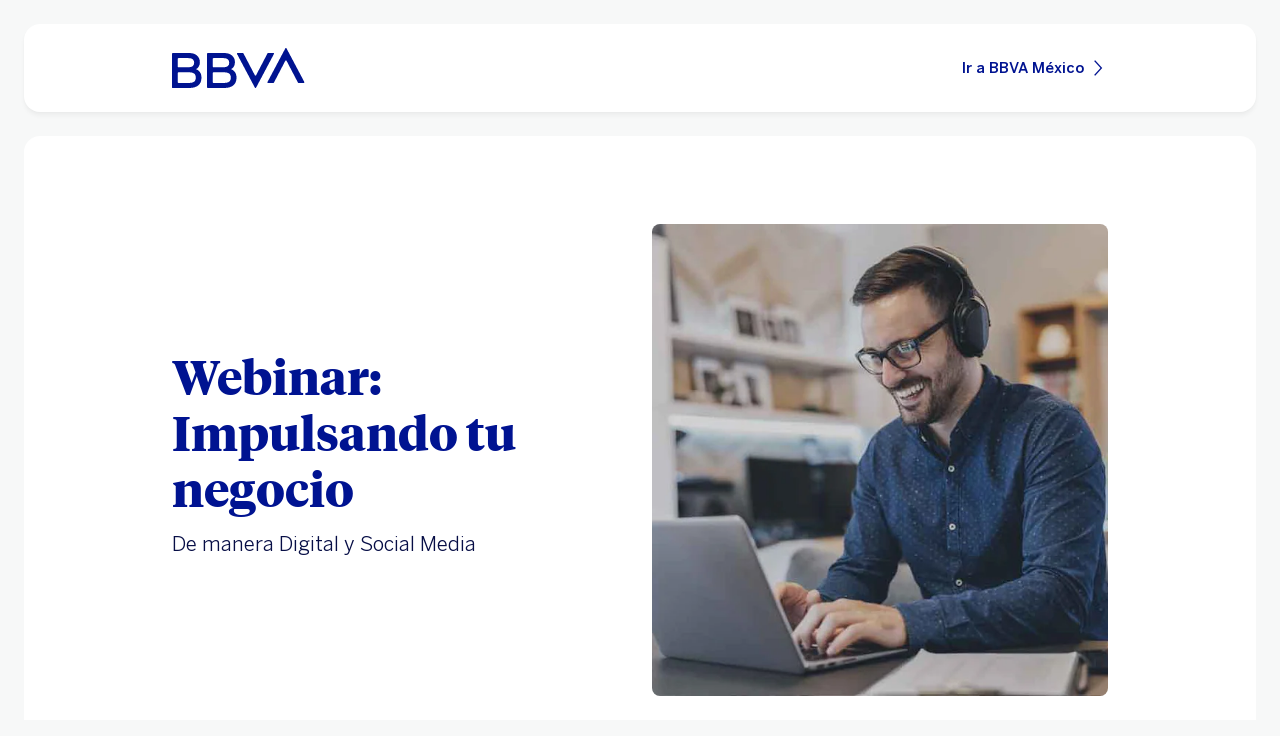

--- FILE ---
content_type: text/html; charset=UTF-8
request_url: https://www.bbva.mx/empresas/landings/webinar-impulsando-tu-negocio.html
body_size: 10896
content:
<!DOCTYPE html>


    <html lang="es-MX" data-lang-multilanguage="false" data-toggle="false">
    


<head>

    
    
    
    

    
    
    

    

    

    


    
    

    
        <link rel="preconnect" href="https://assets.adobedtm.com/"/>
    
    


    
    <meta http-equiv="content-type" content="text/html; charset=UTF-8"/>
<meta http-equiv="X-UA-Compatible" content="IE=edge"/>

    <meta name="viewport" content="width=device-width, initial-scale=1.0"/>
<meta name="lang" content="es-MX"/>
<meta name="resource-type" content="document"/>
<meta name="global" content="distribution"/>
<meta name="robots" content="index, follow"/>
<meta name="author" content="BBVA"/>
<meta scheme="W3CDTF" name="date" content="January 20, 2026 12:00:00 +0000"/>
<meta scheme="W3CDTF" name="DC.date" content="January 20, 2026 12:00:00 +0000"/>
<meta name="DC.date.issue" content="January 20, 2026 12:00:00 +0000"/>
<meta name="last-modified" content="January 20, 2026 12:00:00 +0000"/>
<meta name="pageDate" content="January 20, 2026 12:00:00 +0000"/>
<meta name="DC.date" content="January 20, 2026 12:00:00 +0000"/>
<meta name="pageRender" content="January 20, 2026 12:00:00 +0000"/>
<meta itemprop="datePublished" content="January 20, 2026 12:00:00 +0000"/>
<meta scheme="RFC1766" name="DC.language" content="es-MX"/>
<meta name="DC.title" lang="es-MX" content="BBVA MEXICO"/>
<meta name="twitter:title" content="Webinar  Impulsando tu negocio | Empresas | BBVA México"/>
<meta name="twitter:card" content="summary"/>
<meta property="og:title" content="Webinar  Impulsando tu negocio | Empresas | BBVA México"/>
<meta property="og:type" content="website"/>
<meta property="og:url" content="https://www.bbva.mx/empresas/landings/webinar-impulsando-tu-negocio.html"/>
<meta name="search_segment" content="empresas"/>
<meta name="segment" content="empresas"/>
<meta name="release_version" content="6.28.1.2025_1120_1210503_0007037428"/>



    
        

    
    
        <script type="application/ld+json">[{"@context":"https://schema.org","@type":"VideoObject","name":"impulsando tu negocio","description":"impulsando tu negocio","uploadDate":"2020-10-22T07:08:00.000Z","thumbnailUrl":"http://i.ytimg.com/vi/xxoxrBATXTs/hqdefault.jpg","embedURL":"//www.youtube.com/embed/xxoxrBATXTs?enablejsapi=1&rel=0&showinfo=0z"}]</script>
    
    
    
    


        


    
        
    <script type="text/javascript">
        window.digitalData = {"application":{"application":{"name":"","type":""},"customFields":"","earnings":"","errorType":"","expenses":"","fulfillmentModel":"","globalApplication":"","interactionLevel":"","isQualifiedVisits":"","offer":"","operationNumber":"","process":"","programTypeHired":"","state":"","step":"","transactionID":"","typology":""},"internalCampaign":{"attributes":[],"event":{"eventInfo":{"eventName":"","siteActionName":""}}},"optimization":{"attributes":[],"event":[]},"page":{"pageActivity":{"audio":{"nameOfPodcastDisplayed":""},"link":{"aux1":"","aux2":"","aux3":"","ext":"","name":"","url":""},"loginType":"","search":{"onSiteSearchEnterTerm":"","onSiteSearchResults":"","onSiteSearchTerm":""},"video":{"nameOfVideoDisplayed":""}},"pageInfo":{"area":"publica","businessUnit":"BBVA Mexico","channel":"online","errorPage":"","geoRegion":"","language":"ES","level1":"webinar impulsando tu negocio","level10":"","level2":"","level3":"","level4":"","level5":"","level6":"","level7":"","level8":"","level9":"","pageIntent":"landing page","pageName":"escritorio:publica:empresas y gobierno:webinar impulsando tu negocio","pageSegment":"empresas y gobierno","projectName":"","server":"","siteAppName":"BBVA Mexico","sysEnv":"escritorio","version":"1.1.0"}},"pageInstanceID":"pro","products":{"attributes":[],"productPortfolio":[]},"user":{"age":"","civilStatus":"","country":"","device":{"root":"","mobile":"","userAgent":""},"educationLevel":"","gender":"","jobType":"","profileID":"","prospectID":"","segment":{"profile":"","global":""},"state":"","userID":"","userState":"no logado"},"versionDL":"20190718_4.0"};

        window.digitalData.user.device.mobile = (function(a) { if (/(android|bb\d+|meego).+mobile|avantgo|bada\/|blackberry|blazer|compal|elaine|fennec|hiptop|iemobile|ip(hone|od)|iris|kindle|lge |maemo|midp|mmp|mobile.+firefox|netfront|opera m(ob|in)i|palm( os)?|phone|p(ixi|re)\/|plucker|pocket|psp|series(4|6)0|symbian|treo|up\.(browser|link)|vodafone|wap|windows ce|xda|xiino/i.test(a) || /1207|6310|6590|3gso|4thp|50[1-6]i|770s|802s|a wa|abac|ac(er|oo|s\-)|ai(ko|rn)|al(av|ca|co)|amoi|an(ex|ny|yw)|aptu|ar(ch|go)|as(te|us)|attw|au(di|\-m|r |s )|avan|be(ck|ll|nq)|bi(lb|rd)|bl(ac|az)|br(e|v)w|bumb|bw\-(n|u)|c55\/|capi|ccwa|cdm\-|cell|chtm|cldc|cmd\-|co(mp|nd)|craw|da(it|ll|ng)|dbte|dc\-s|devi|dica|dmob|do(c|p)o|ds(12|\-d)|el(49|ai)|em(l2|ul)|er(ic|k0)|esl8|ez([4-7]0|os|wa|ze)|fetc|fly(\-|_)|g1 u|g560|gene|gf\-5|g\-mo|go(\.w|od)|gr(ad|un)|haie|hcit|hd\-(m|p|t)|hei\-|hi(pt|ta)|hp( i|ip)|hs\-c|ht(c(\-| |_|a|g|p|s|t)|tp)|hu(aw|tc)|i\-(20|go|ma)|i230|iac( |\-|\/)|ibro|idea|ig01|ikom|im1k|inno|ipaq|iris|ja(t|v)a|jbro|jemu|jigs|kddi|keji|kgt( |\/)|klon|kpt |kwc\-|kyo(c|k)|le(no|xi)|lg( g|\/(k|l|u)|50|54|\-[a-w])|libw|lynx|m1\-w|m3ga|m50\/|ma(te|ui|xo)|mc(01|21|ca)|m\-cr|me(rc|ri)|mi(o8|oa|ts)|mmef|mo(01|02|bi|de|do|t(\-| |o|v)|zz)|mt(50|p1|v )|mwbp|mywa|n10[0-2]|n20[2-3]|n30(0|2)|n50(0|2|5)|n7(0(0|1)|10)|ne((c|m)\-|on|tf|wf|wg|wt)|nok(6|i)|nzph|o2im|op(ti|wv)|oran|owg1|p800|pan(a|d|t)|pdxg|pg(13|\-([1-8]|c))|phil|pire|pl(ay|uc)|pn\-2|po(ck|rt|se)|prox|psio|pt\-g|qa\-a|qc(07|12|21|32|60|\-[2-7]|i\-)|qtek|r380|r600|raks|rim9|ro(ve|zo)|s55\/|sa(ge|ma|mm|ms|ny|va)|sc(01|h\-|oo|p\-)|sdk\/|se(c(\-|0|1)|47|mc|nd|ri)|sgh\-|shar|sie(\-|m)|sk\-0|sl(45|id)|sm(al|ar|b3|it|t5)|so(ft|ny)|sp(01|h\-|v\-|v )|sy(01|mb)|t2(18|50)|t6(00|10|18)|ta(gt|lk)|tcl\-|tdg\-|tel(i|m)|tim\-|t\-mo|to(pl|sh)|ts(70|m\-|m3|m5)|tx\-9|up(\.b|g1|si)|utst|v400|v750|veri|vi(rg|te)|vk(40|5[0-3]|\-v)|vm40|voda|vulc|vx(52|53|60|61|70|80|81|83|85|98)|w3c(\-| )|webc|whit|wi(g|nc|nw)|wmlb|wonu|x700|yas\-|your|zeto|zte\-/i.test(a.substr(0, 4))) return 'si';return 'no';})(navigator.userAgent || navigator.vendor || window.opera);
        window.digitalData.user.device.userAgent = window.navigator.userAgent;
        window.digitalData.page.pageInfo.server =  window.location.host;
    </script>

    


    


    
    
    
    
    

    
    
    
    

    <!-- This file can be overwritten in any page to add specific data in the header.-->
    
<script type="text/javascript">var lazycss = lazycss ? lazycss : [];</script>
<script type="text/javascript">var lazycsskeys = lazycsskeys ? lazycsskeys : [];</script>


    
<link rel="stylesheet" href="/apps/bbva/pwebsnew/components/clientlibs/bbvanew.critical/small.lc-20251120-210633-lc.min.ACSHASHdb5a19371f4093311e6ff08acddfeef0.css" type="text/css">



    
<link rel="stylesheet" href="/apps/bbva/pwebsnew/components/clientlibs/bbvanew.critical/large.lc-20251120-210633-lc.min.ACSHASH99c21eeefd546b390c4dd2f4944fc84c.css" type="text/css" media="all and (min-width: 600px)">



    
<link rel="stylesheet" href="/apps/bbva/pwebsnew/components/clientlibs/bbvanew.common.lc-20251120-210633-lc.min.ACSHASH1b492c229c4b5c1e83ae41100d87cd59.css" media="print" onload="this.media='all'">



    
<script type='text/javascript' class='lazyCSS'>if(!lazycss){lazycss=[];} if(!lazycsskeys){lazycsskeys=[];} var lazycsskey="/apps/bbva/pwebsnew/components/clientlibs/bbvanew.iconfonts.lc-20251120-210633-lc.min.css"; if(lazycsskeys.indexOf(lazycsskey)===-1){ lazycsskeys.push(lazycsskey); lazycss.push({ rel:"stylesheet", href:lazycsskey, type:"text/css", media:"print", onload:"this.media='all'" });}</script>



    
<link rel="stylesheet" href="/apps/bbva/pwebsnew/components/clientlibs/bbvanew.lightbox/small.lc-20251120-210633-lc.min.ACSHASH56186352be9ff665e9f372c5fa96a8dc.css" media="print" onload="this.media='all'">



    
<script type='text/javascript' class='lazyCSS'>if(!lazycss){lazycss=[];} if(!lazycsskeys){lazycsskeys=[];} var lazycsskey="/apps/bbva/pwebsnew/components/clientlibs/bbvanew.lightbox/large.lc-20251120-210633-lc.min.css"; if(lazycsskeys.indexOf(lazycsskey)===-1){ lazycsskeys.push(lazycsskey); lazycss.push({ rel:"stylesheet", href:lazycsskey, type:"text/css", media:"print", onload:"this.media='all'" });}</script>



    
<script type='text/javascript' class='lazyCSS'>if(!lazycss){lazycss=[];} if(!lazycsskeys){lazycsskeys=[];} var lazycsskey="/apps/bbva/pwebsnew/components/clientlibs/bbvanew.radiobutton.lc-20251120-210633-lc.min.css"; if(lazycsskeys.indexOf(lazycsskey)===-1){ lazycsskeys.push(lazycsskey); lazycss.push({ rel:"stylesheet", href:lazycsskey, type:"text/css", media:"print", onload:"this.media='all'" });}</script>



    
<script type='text/javascript' class='lazyCSS'>if(!lazycss){lazycss=[];} if(!lazycsskeys){lazycsskeys=[];} var lazycsskey="/apps/bbva/pwebsnew/components/clientlibs/bbvanew.sectionTitle.lc-20251120-210633-lc.min.css"; if(lazycsskeys.indexOf(lazycsskey)===-1){ lazycsskeys.push(lazycsskey); lazycss.push({ rel:"stylesheet", href:lazycsskey, type:"text/css", media:"print", onload:"this.media='all'" });}</script>



    
<link rel="stylesheet" href="/apps/bbva/pwebsnew/components/clientlibs/bbvanew.videoLink/small.lc-20251120-210633-lc.min.ACSHASH9c0a33462c4d22ab052ccca97aa87a5e.css" media="print" onload="this.media='all'">



    
<script type='text/javascript' class='lazyCSS'>if(!lazycss){lazycss=[];} if(!lazycsskeys){lazycsskeys=[];} var lazycsskey="/apps/bbva/pwebsnew/components/clientlibs/bbvanew.videoLink/large.lc-20251120-210633-lc.min.css"; if(lazycsskeys.indexOf(lazycsskey)===-1){ lazycsskeys.push(lazycsskey); lazycss.push({ rel:"stylesheet", href:lazycsskey, type:"text/css", media:"print", onload:"this.media='all'" });}</script>



    
<script type='text/javascript' class='lazyCSS'>if(!lazycss){lazycss=[];} if(!lazycsskeys){lazycsskeys=[];} var lazycsskey="/apps/bbva/pwebsnew/components/clientlibs/bbvanew.iframe.lc-20251120-210633-lc.min.css"; if(lazycsskeys.indexOf(lazycsskey)===-1){ lazycsskeys.push(lazycsskey); lazycss.push({ rel:"stylesheet", href:lazycsskey, type:"text/css", media:"print", onload:"this.media='all'" });}</script>







<link rel="icon" type="image/png" sizes="48x48" href="/content/dam/library/favicons/favicon-48x48.png"/>
<link rel="apple-touch-icon" href="/content/dam/library/favicons/apple-touch-icon.png"/>
<link rel="icon" type="image/png" sizes="32x32" href="/content/dam/library/favicons/favicon-32x32.png"/>
<link rel="icon" type="image/png" sizes="192x192" href="/content/dam/library/favicons/android-chrome-192x192.png"/>
<link rel="icon" type="image/png" sizes="16x16" href="/content/dam/library/favicons/favicon-16x16.png"/>
<link rel="mask-icon" href="/content/dam/library/favicons/safari-pinned-tab.svg" color="#1464a5"/>
<link rel="shortcut icon" href="/content/dam/library/favicons/favicon.ico"/>
<meta name="msapplication-TileColor" content="#ffffff"/>
<meta name="msapplication-TileImage" content="/content/dam/library/favicons/mstile-144x144.png"/>
<meta name="msapplication-config" content="/apps/settings/wcm/designs/bbva/img/favicons/v1/browserconfig.xml"/>
<meta name="theme-color" content="#ffffff"/>



    <link rel="manifest" href="/content/dam/public-web/mexico/configuration/manifest/manifest.json"/>
    <link rel="alternate" type="application/rss+xml" title="RSS" href="https://www.youtube.com/feeds/videos.xml?channel_id=UCxO4_fQ3VAO1NSsanKge7qg"/>
    
        <link rel="canonical" href="https://www.bbva.mx/empresas/landings/webinar-impulsando-tu-negocio.html"/>
    




    
    
    
    
    
    
<script src="/etc.clientlibs/clientlibs/granite/jquery.min.ACSHASH3e24d4d067ac58228b5004abb50344ef.js"></script>
<script src="/etc.clientlibs/clientlibs/granite/utils.min.ACSHASH3b86602c4e1e0b41d9673f674a75cd4b.js"></script>



    
    <script type="text/javascript">
        window.analyticsLanguage = 'es';
    </script>
    
        
        <title>Webinar  Impulsando tu negocio | Empresas | BBVA México</title>

        
        

        
        


        <script type="text/javascript">
            // define a readonly the BE editor mode state.
            window.AEMeditorMode = false;


        </script>

        
        <script src="//assets.adobedtm.com/launch-ENd5c16d86466140e5b658e8270f546ee9.min.js" async></script>
        

        
        
        
    
    
    
</head>
    

<body data-isfirstcontentchildmarquee="true" class="bbva__base   background-primary" itemscope itemtype="http://schema.org/WebPage">
    
    
        
        
    


    
    
    


    

    

    

    
    

    
    <div class="general-wrapper">
        
        
            <!-- This file is being overwritten in the configuration page to allow the edition of the header alert
     or other header components which can be edited into the configuration template.
 -->
            


    
<link rel="stylesheet" href="/apps/bbva/pwebsnew/components/clientlibs/bbvanew.header/small.lc-20251120-210633-lc.min.ACSHASH2056016d7f188e214dabab1985e03d39.css" type="text/css">



    
<link rel="stylesheet" href="/apps/bbva/pwebsnew/components/clientlibs/bbvanew.header/large.lc-20251120-210633-lc.min.ACSHASH6bfd3506dbb06a42dde014dd1b05a9cf.css" type="text/css" media="all and (min-width: 600px)">



<header class="header__base header__container header__base--campaign wrapper">
    


















<div class="alert--full alert--yellow" data-component="browseralert" data-component-params='{"browserSupport": {&#34;partial&#34;:[],&#34;any&#34;:[]}, "noSupportFallbackPage" : null}'>
</div>


















<div>


    
<link rel="stylesheet" href="/apps/bbva/pwebsnew/components/clientlibs/bbvanew.alert/small.lc-20251120-210633-lc.min.ACSHASH8ab8cc87d795b21c0ba5c1be14a69e91.css" type="text/css">



    
<link rel="stylesheet" href="/apps/bbva/pwebsnew/components/clientlibs/bbvanew.alert/large.lc-20251120-210633-lc.min.ACSHASH96bed0475f046af25e83de24bbbcd994.css" type="text/css" media="all and (min-width: 600px)">



    
<link rel="stylesheet" href="/apps/bbva/pwebsnew/components/clientlibs/bbvanew.stickyalert.lc-20251120-210633-lc.min.ACSHASHfb530ee037fdcd8ed6c4fab34cac28e9.css" type="text/css">






</div>



    <nav class="header__container header__container--nosticky" data-dl-component data-dl-component-name="jcr:content" data-dl-component-type="bbva/pwebsnew/components/pages/campaignlanding">
        <div class="header__main container-full-width">
            

<!--googleoff: index-->
<div class="header__logo">
    
    <a itemscope="url" id="campaignHeader" class="header__logo__link " href="https://www.bbva.mx/" target="_self" data-lightbox-shorts="false" aria-label="Home Personas BBVA México" title="BBVA México | Tarjetas, Créditos, Hipotecas, Cuentas, Seguros, Nóminas, Portabilidad">
        
            
    
        


    
     <img src="/content/dam/library/logos/logo-bbva.svg" srcset="/content/dam/library/logos/logo-bbva.svg" sizes="(min-width: 900px) 20vw, 50vw" itemprop="logo" class="header__image " alt="BBVA México | Tarjetas, Créditos, Hipotecas, Cuentas, Seguros, Nóminas, Portabilidad" loading="eager"/>

    

        
    </a>
</div>
<div class="header__actions " itemtype="https://schema.org/SiteNavigationElement">
    <div class="header__actions__ulist">
        
        

<div itemprop="name" class="header__actions__list    header__actions--desktop-hidden" id="campaignHeader">
    <a href="https://www.bbva.mx/" class="header__actions__item__link link__base">
        <span>Ir a BBVA México</span>
        <i class="bbva-icon bbva-icon__2_017_forward"></i>
    </a>
</div>
    </div>
</div>
<!--googleon: index-->

        </div>
    </nav>
</header>

        
        
<main class="bbva--main wrapper " id="main" tabindex="-1">
	<div class="campaignlanding__template">
    


    


<div class="aem-Grid aem-Grid--12 aem-Grid--default--12 ">
    
    <div class="complexmarquee spacing spacing--m aem-GridColumn aem-GridColumn--default--12">


    
<link rel="stylesheet" href="/apps/bbva/pwebsnew/components/clientlibs/bbvanew.complexmarquee/small.lc-20251120-210633-lc.min.ACSHASH43cb03900e03d09f4d6a27a38a188aae.css" type="text/css">



    
<link rel="stylesheet" href="/apps/bbva/pwebsnew/components/clientlibs/bbvanew.complexmarquee/large.lc-20251120-210633-lc.min.ACSHASHc567fa8042d28b9756dcbb3701a55b28.css" type="text/css" media="all and (min-width: 600px)">






    
    <div class="complexmarquee__base complexmarquee__base--right complexmarquee__base--fit-to- background-primary-alternative false-full-width-lateral-margin
          complexmarquee__base--default
        ">
        <div class="complexmarquee__container container-full-width">
            
            
            
            
            <div class="complexmarquee__img-wrapper complexmarquee__img-wrapper--default">
                
                
                

                

                
                
                
                
                
                
                
                
                
                
                    <div class="marquee__wrapper" data-component="altpicture" data-component-params='{
                        "desktop": { "isDecorative" : false, "alt": "webinar" },
                        "tablet": { "isDecorative" : false, "alt": "webinar" },
                        "mobile": { "isDecorative" : false, "alt": "webinar" } }'>
                        <picture class="complexmarquee__picture complexmarquee__picture--center">
                            
    
        


    
    <source media="(min-width: 600px)" srcset="/content/dam/public-web/mexico/photos/hombre-en-videollamada-audifonos-casa-mobile-marquee.im1602086201438im.jpg?imwidth=768 768w,/content/dam/public-web/mexico/photos/hombre-en-videollamada-audifonos-casa-mobile-marquee.im1602086201438im.jpg?imwidth=960 960w"/>

    

                            
    
        


    
    <source media="(max-width: 599px)" srcset="/content/dam/public-web/mexico/photos/hombre-en-videollamada-audifonos-casa-mobile-marquee.im1602086201438im.jpg?imwidth=80 80w,/content/dam/public-web/mexico/photos/hombre-en-videollamada-audifonos-casa-mobile-marquee.im1602086201438im.jpg?imwidth=160 160w,/content/dam/public-web/mexico/photos/hombre-en-videollamada-audifonos-casa-mobile-marquee.im1602086201438im.jpg?imwidth=320 320w,/content/dam/public-web/mexico/photos/hombre-en-videollamada-audifonos-casa-mobile-marquee.im1602086201438im.jpg?imwidth=768 768w,/content/dam/public-web/mexico/photos/hombre-en-videollamada-audifonos-casa-mobile-marquee.im1602086201438im.jpg?imwidth=960 960w"/>

    

                            
    
        


    
     <img src="/content/dam/public-web/mexico/photos/hombre-en-videollamada-audifonos-casa-mobile-marquee.im1602086201438im.jpg?imwidth=960" srcset="/content/dam/public-web/mexico/photos/hombre-en-videollamada-audifonos-casa-mobile-marquee.im1602086201438im.jpg?imwidth=320 320w,/content/dam/public-web/mexico/photos/hombre-en-videollamada-audifonos-casa-mobile-marquee.im1602086201438im.jpg?imwidth=768 768w,/content/dam/public-web/mexico/photos/hombre-en-videollamada-audifonos-casa-mobile-marquee.im1602086201438im.jpg?imwidth=960 960w" sizes="100vw" itemprop="image" class="complexmarquee__img complexmarquee__img--default " alt="webinar" loading="lazy" width="600" height="450"/>

    

                        </picture>
                    </div>
                
                
                
                
                

            </div>
            
            <div class="complexmarquee__content">
                <div class="complexmarquee__headline badge__base badge__default badge__default--pending">
                    <p> </p>
                </div>
                <p class="complexmarquee__title swiper-noswiping">
                    Webinar: Impulsando tu negocio
                </p>
                <div class="complexmarquee__paragraph rte swiper-noswiping">
                    <p>De manera Digital y Social Media</p>
</div>
                
                
                
                
            </div>
        </div>
    </div>

</div>
<div class="textandimage aem-GridColumn aem-GridColumn--default--12">

    
<link rel="stylesheet" href="/apps/bbva/pwebsnew/components/clientlibs/bbvanew.textandimage/small.lc-20251120-210633-lc.min.ACSHASHf51aec280b8636e70fae6addf160b681.css" media="print" onload="this.media='all'">



    
<link rel="stylesheet" href="/apps/bbva/pwebsnew/components/clientlibs/bbvanew.textandimage/large.lc-20251120-210633-lc.min.ACSHASHb18fbc771a21a753076a7131048b224f.css" media="print" onload="this.media='all'">







<div itemscope itemtype="http://schema.org/WebPage" data-component="textandimage" data-component-params='{"videoID": "xxoxrBATXTs"}'>
    <div class="container-no-full-width spacing spacing--m">
        <div class="textandimage__base background-  " data-dl-component data-dl-component-name="textandimage" data-dl-component-type="bbva/pwebsnew/components/par/textandimage" id="content-textandimage">
            <div class="textandimage__wrapper textandimage__wrapper--center">
                
                
                
                
                <div class="textandimage__base__clickable" itemscope itemtype="http://schema.org/ImageObject">
                    
                    <div class="textandimage__video__container">
                        <iframe class="textandimage__video" width="560px" height="315px" title="impulsando tu negocio" id="youtube_xxoxrBATXTs" src="" frameborder="0" allowfullscreen></iframe>
                    </div>
                    
                    
                    
                    
                </div>
                
            </div>
        </div>
    </div>
</div>
</div>
<div class="godigital aem-GridColumn aem-GridColumn--default--12">

    
<link rel="stylesheet" href="/apps/bbva/pwebsnew/components/clientlibs/bbvanew.godigital/small.lc-20251120-210633-lc.min.ACSHASH6f2e1780b19c6ba994038877266e075b.css" media="print" onload="this.media='all'"><link rel="stylesheet" href="/apps/bbva/pwebsnew/components/clientlibs/bbvanew.godigital/large.lc-20251120-210633-lc.min.ACSHASHd69fe20fc8d7d23feb17bd495b35c01e.css" media="print" onload="this.media='all'">






    <div class="container-no-full-width spacing spacing--m">
        <div class="godigital__base  " data-dl-component data-dl-component-name="godigital" data-dl-component-type="bbva/pwebsnew/components/par/godigital" id="content-godigital">
            <div class="godigital__grid">
                <h2 itemprop="name" class="godigital__title">¿Quieres aprender más?</h2>
                <h3 class="godigital__subtitle">
                        <a itemprop="url" href="#" class="link__base link__base--primary  " target="_self" data-lightbox-shorts="false" aria-label="ver mas" title="ver mas">
                         
                    </a>
                </h3>
                <ul class="godigital__items">
                    <li class="godigital__item">

<a class="godigital__card godigital__card--animated animations__godigital background-primary-alternative  " itemprop="url" href="#" target="_self" data-lightbox-shorts="false" title="Ecosistema digital" aria-label="#">
    <div class=" godigital__card__content godigital__card--background">
        <div class="godigital__overlay"></div>
        <div class="godigital__card__text__container">
            <div class="godigital__card__text">
                <div class="godigital__card__text--center">
                    <div class="godigital__card__text__content background-primary-alternative">
                        
                        <h4 itemprop="name" class="godigital__card__text__title">Ecosistema digital</h4>
                        <h5 class="godigital__card__text__subtitle"> Descubre como posicionarte y darte a conocer frente a miles de potenciales usuarios que navegan por internet.</h5>
                        
                        <div class="godigital__card__text__rte__container">
                            <div class="godigital__card__text__rte rte">
                                .
                            </div>
                        </div>
                    </div>
                </div>
            </div>
        </div>
        <div class="godigital__image">
            
    
        


    
     <img src="/content/dam/public-web/mexico/photos/Ecosistema-hombre-cubrebocas-trabajo-construccion-digital.im1602001787127im.jpg?imwidth=960" srcset="/content/dam/public-web/mexico/photos/Ecosistema-hombre-cubrebocas-trabajo-construccion-digital.im1602001787127im.jpg?imwidth=320 320w,/content/dam/public-web/mexico/photos/Ecosistema-hombre-cubrebocas-trabajo-construccion-digital.im1602001787127im.jpg?imwidth=768 768w,/content/dam/public-web/mexico/photos/Ecosistema-hombre-cubrebocas-trabajo-construccion-digital.im1602001787127im.jpg?imwidth=960 960w" sizes="(min-width: 900px) 40vw, 90vw" itemprop="image" class="godigital__image__img " alt="uno" loading="lazy"/>

    

        </div>
    </div>
</a>
</li>
                    <li class="godigital__item">

<a class="godigital__card godigital__card--animated animations__godigital background-primary-alternative  " itemprop="url" href="#" target="_self" data-lightbox-shorts="false" title="Usuarios en internet" aria-label=".">
    <div class=" godigital__card__content godigital__card--background">
        <div class="godigital__overlay"></div>
        <div class="godigital__card__text__container">
            <div class="godigital__card__text">
                <div class="godigital__card__text--center">
                    <div class="godigital__card__text__content background-primary-alternative">
                        
                        <h4 itemprop="name" class="godigital__card__text__title">Usuarios en internet</h4>
                        <h5 class="godigital__card__text__subtitle">Conoce el perfil de tus clientes, sus habitos de conexion, que hace y que compra por internet.</h5>
                        
                        <div class="godigital__card__text__rte__container">
                            <div class="godigital__card__text__rte rte">
                                .
                            </div>
                        </div>
                    </div>
                </div>
            </div>
        </div>
        <div class="godigital__image">
            
    
        


    
     <img src="/content/dam/public-web/mexico/photos/cafeteria-nueva-normalidad-go-digital.im1601917880831im.jpg?imwidth=960" srcset="/content/dam/public-web/mexico/photos/cafeteria-nueva-normalidad-go-digital.im1601917880831im.jpg?imwidth=320 320w,/content/dam/public-web/mexico/photos/cafeteria-nueva-normalidad-go-digital.im1601917880831im.jpg?imwidth=768 768w,/content/dam/public-web/mexico/photos/cafeteria-nueva-normalidad-go-digital.im1601917880831im.jpg?imwidth=960 960w" sizes="(min-width: 900px) 40vw, 90vw" itemprop="image" class="godigital__image__img " alt="dos" loading="lazy"/>

    

        </div>
    </div>
</a>
</li>
                    
                        <li class="godigital__item">

<a class="godigital__card godigital__card--animated animations__godigital background-primary-alternative  " itemprop="url" href="#" target="_self" data-lightbox-shorts="false" title="Redes sociales" aria-label="ver mas">
    <div class=" godigital__card__content godigital__card--background">
        <div class="godigital__overlay"></div>
        <div class="godigital__card__text__container">
            <div class="godigital__card__text">
                <div class="godigital__card__text--center">
                    <div class="godigital__card__text__content background-primary-alternative">
                        
                        <h4 itemprop="name" class="godigital__card__text__title">Redes sociales</h4>
                        <h5 class="godigital__card__text__subtitle">Tu actividad en las redes sociales determinará el impacto en tus clientes. más que estar presente ¡hacerse notar!</h5>
                        
                        <div class="godigital__card__text__rte__container">
                            <div class="godigital__card__text__rte rte">
                                .
                            </div>
                        </div>
                    </div>
                </div>
            </div>
        </div>
        <div class="godigital__image">
            
    
        


    
     <img src="/content/dam/public-web/mexico/photos/negocio-local-cuentas-go-digital.im1601917912263im.jpg?imwidth=960" srcset="/content/dam/public-web/mexico/photos/negocio-local-cuentas-go-digital.im1601917912263im.jpg?imwidth=320 320w,/content/dam/public-web/mexico/photos/negocio-local-cuentas-go-digital.im1601917912263im.jpg?imwidth=768 768w,/content/dam/public-web/mexico/photos/negocio-local-cuentas-go-digital.im1601917912263im.jpg?imwidth=960 960w" sizes="(min-width: 900px) 40vw, 90vw" itemprop="image" class="godigital__image__img " alt="3" loading="lazy"/>

    

        </div>
    </div>
</a>
</li>
                        <li class="godigital__item">

<a class="godigital__card godigital__card--animated animations__godigital background-primary-alternative  " itemprop="url" href="#" target="_self" data-lightbox-shorts="false" title="Herramientas digitales" aria-label="ver mas">
    <div class=" godigital__card__content godigital__card--background">
        <div class="godigital__overlay"></div>
        <div class="godigital__card__text__container">
            <div class="godigital__card__text">
                <div class="godigital__card__text--center">
                    <div class="godigital__card__text__content background-primary-alternative">
                        
                        <h4 itemprop="name" class="godigital__card__text__title">Herramientas digitales</h4>
                        <h5 class="godigital__card__text__subtitle">Identifica las principales herramientas del marketing digital con las que podrás llegar a más clientes.</h5>
                        
                        <div class="godigital__card__text__rte__container">
                            <div class="godigital__card__text__rte rte">
                                .
                            </div>
                        </div>
                    </div>
                </div>
            </div>
        </div>
        <div class="godigital__image">
            
    
        


    
     <img src="/content/dam/public-web/mexico/photos/veterinario-consulta-gato-go-digital.im1602600895094im.jpg?imwidth=960" srcset="/content/dam/public-web/mexico/photos/veterinario-consulta-gato-go-digital.im1602600895094im.jpg?imwidth=320 320w,/content/dam/public-web/mexico/photos/veterinario-consulta-gato-go-digital.im1602600895094im.jpg?imwidth=768 768w,/content/dam/public-web/mexico/photos/veterinario-consulta-gato-go-digital.im1602600895094im.jpg?imwidth=960 960w" sizes="(min-width: 900px) 40vw, 90vw" itemprop="image" class="godigital__image__img " alt="4" loading="lazy"/>

    

        </div>
    </div>
</a>
</li>
                    
                </ul>
            </div>
        </div>
    </div>
</div>
<div class="submarqueedescription aem-GridColumn aem-GridColumn--default--12">

    
<link rel="stylesheet" href="/apps/bbva/pwebsnew/components/clientlibs/bbvanew.submarqueedescription/small.lc-20251120-210633-lc.min.ACSHASH6f8aaff22d9548fe1057f37cf9427a95.css" type="text/css">



    
<link rel="stylesheet" href="/apps/bbva/pwebsnew/components/clientlibs/bbvanew.submarqueedescription/large.lc-20251120-210633-lc.min.ACSHASH1cdcbf9e74f7c43f96d7fbaf4065424e.css" type="text/css" media="all and (min-width: 600px)">






    <div class="container-no-full-width spacing spacing--m">
        <div class="submarqueedescription__background background-grey  ">
            <div data-image-source="/content/dam/public-web/mexico/images/app-icon-bbva-empresas-card.png" data-dl-component data-dl-component-name="submarqueedescriptio" data-dl-component-type="bbva/pwebsnew/components/par/submarqueedescription" id="content-submarqueedescriptio" itemscope="" itemtype="http://schema.org/WebPage" class="submarqueedescription__base submarqueedescription__base--right submarqueedescription__base--micro">
                <div class="submarqueedescription__content ">
                    
                    
<h2 class="submarqueedescription__title" itemprop="name">
    
    BBVA Empresas
</h2>
                    <div class="submarqueedescription__subtitle rte" itemprop="text">Aunque te hayas quedado en casa, tu empresa no puede parar. Usa tu aplicación BBVA Empresas y administrala desde cualquier lugar.</div>
                    <div class="submarqueedescription__body">
                        <div class="submarqueedescription__text rte">No vayas al banco, ya lo tienes en tu celular, descarla la aplicación sin costo.</div>
                        
                        <div class="submarqueedescription__actions">
                            <div>
    
    
    
    
    



    
    




    
    <div class="button__base">
        
            
            
    
    
    
    
        <a itemprop="url" data-dl-component-name="button" data-dl-component-type="bbva/pwebsnew/components/par/button" id="content-submarqueedescriptio-button" class="btn__base btn__default   " aria-label="Conocer más" target="_self" title="Conocer más" onclick="s_objectID=&#39;Conocer más&#39;" href="/empresas/banca-electronica-y-canales/app-bbva-empresas.html">
            
            <span itemprop="name" class="btn__text">Conocer más</span>
            
        </a>
    

        
    </div>

</div>
                            
                        </div>
                    </div>
                </div>
                
                <div class="submarqueedescription__imagewrapper">
                    
    
        


    
     <img src="/content/dam/public-web/mexico/images/app-icon-bbva-empresas-card.im1603396807425im.png?imwidth=2400" srcset="/content/dam/public-web/mexico/images/app-icon-bbva-empresas-card.im1603396807425im.png?imwidth=80 80w,/content/dam/public-web/mexico/images/app-icon-bbva-empresas-card.im1603396807425im.png?imwidth=160 160w,/content/dam/public-web/mexico/images/app-icon-bbva-empresas-card.im1603396807425im.png?imwidth=320 320w,/content/dam/public-web/mexico/images/app-icon-bbva-empresas-card.im1603396807425im.png?imwidth=768 768w,/content/dam/public-web/mexico/images/app-icon-bbva-empresas-card.im1603396807425im.png?imwidth=960 960w,/content/dam/public-web/mexico/images/app-icon-bbva-empresas-card.im1603396807425im.png?imwidth=1176 1176w,/content/dam/public-web/mexico/images/app-icon-bbva-empresas-card.im1603396807425im.png?imwidth=1600 1600w,/content/dam/public-web/mexico/images/app-icon-bbva-empresas-card.im1603396807425im.png?imwidth=2400 2400w" sizes="100vw" itemprop="image" class="submarqueedescription__img " alt="app icon empresas" loading="lazy" width="240" height="240"/>

    

                </div>
                
            </div>
        </div>
    </div>

</div>
<div class="columncontrol aem-GridColumn aem-GridColumn--default--12">


    
<link rel="stylesheet" href="/apps/bbva/pwebsnew/components/clientlibs/bbvanew.columncontrol/small.lc-20251120-210633-lc.min.ACSHASHb56a93b99718723b814d151d6c41b101.css" media="print" onload="this.media='all'">



    
<link rel="stylesheet" href="/apps/bbva/pwebsnew/components/clientlibs/bbvanew.columncontrol/large.lc-20251120-210633-lc.min.ACSHASH55cb759f74404e696800db6c8722a229.css" media="print" onload="this.media='all'">




<div class="container-no-full-width spacing spacing--m">
    <div class="columncontrol__base background-  " id="content-columncontrol">
        
            <div class="columncontrol--two-cols">
                




    
    
    <div class="textandimage">

    
<link rel="stylesheet" href="/apps/bbva/pwebsnew/components/clientlibs/bbvanew.textandimage/small.lc-20251120-210633-lc.min.ACSHASHf51aec280b8636e70fae6addf160b681.css" media="print" onload="this.media='all'">



    
<link rel="stylesheet" href="/apps/bbva/pwebsnew/components/clientlibs/bbvanew.textandimage/large.lc-20251120-210633-lc.min.ACSHASHb18fbc771a21a753076a7131048b224f.css" media="print" onload="this.media='all'">







<div itemscope itemtype="http://schema.org/WebPage" data-component="textandimage" data-component-params='{"videoID": ""}'>
    <div class="container-no-full-width spacing spacing--m">
        <div class="textandimage__base background-  " data-dl-component data-dl-component-name="textandimage" data-dl-component-type="bbva/pwebsnew/components/par/textandimage" id="content-columncontrol-parsyscol_1-textandimage">
            <div class="textandimage__wrapper textandimage__wrapper--center">
                
                <h3 class="textandimage__title">Ricardo Mange</h3>
                
                
                <div class="textandimage__base__clickable" itemscope itemtype="http://schema.org/ImageObject">
                    
                    
                    
                    
                    <picture class="textandimage__picture">
                        
    
        


    
     <img src="/content/dam/public-web/mexico/photos/Ricardo-Mange-Aguayo.im1602879716040im.jpg?imwidth=320" srcset="/content/dam/public-web/mexico/photos/Ricardo-Mange-Aguayo.im1602879716040im.jpg?imwidth=80 80w,/content/dam/public-web/mexico/photos/Ricardo-Mange-Aguayo.im1602879716040im.jpg?imwidth=160 160w,/content/dam/public-web/mexico/photos/Ricardo-Mange-Aguayo.im1602879716040im.jpg?imwidth=320 320w" sizes="90vw" itemprop="image" class="textandimage__img picture__source " alt="Ricardo" loading="lazy"/>

    

                        
                    </picture>
                    
                </div>
                
            </div>
        </div>
    </div>
</div>
</div>


    
    
    <div class="textandimage">

    
<link rel="stylesheet" href="/apps/bbva/pwebsnew/components/clientlibs/bbvanew.textandimage/small.lc-20251120-210633-lc.min.ACSHASHf51aec280b8636e70fae6addf160b681.css" media="print" onload="this.media='all'">



    
<link rel="stylesheet" href="/apps/bbva/pwebsnew/components/clientlibs/bbvanew.textandimage/large.lc-20251120-210633-lc.min.ACSHASHb18fbc771a21a753076a7131048b224f.css" media="print" onload="this.media='all'">







<div itemscope itemtype="http://schema.org/WebPage" data-component="textandimage" data-component-params='{"videoID": ""}'>
    <div class="container-no-full-width spacing spacing--m">
        <div class="textandimage__base background-  " data-dl-component data-dl-component-name="textandimage_200303357" data-dl-component-type="bbva/pwebsnew/components/par/textandimage" id="content-columncontrol-parsyscol_1-textandimage_200303357">
            <div class="textandimage__wrapper textandimage__wrapper--center">
                
                
                
                <div class="textandimage__article">
                    <div class="textandimage__text rte" itemprop="text"><p>Ricardo Mange es Director General Adjunto de Banca PyME en BBVA, tiene a su cargo la atención y servicio a todos los clientes Pyme en México; destacado por el orden en toda la gestión y modelo de negocios, buscando siempre escribir las nuevas formas que aporten valor en el crecimiento orgánico, con un liderazgo basado en un balance entre resultados y las personas.</p>
<p>Anteriormente se desempeñó como Director Divisional de la Red Comercial en la División Occidente, la más grande del país, catalogado como Top Talent, logrando 1er lugar en desempeño y capilaridad, Control Interno y crecimiento en colocación de cartera PyME. Durante su carrera, ha sido Director Divisional Red Comercial División Noroeste, Director Divisional y Director de Promoción de la Red de Banca Mayorista (Empresas y Gobierno) División Noroeste, por citar algunos cargos, lo que le ha permitido desarrollar una visión transversal sobre la Banca desde hace más de 25 años.<br />
<span style="letter-spacing: 0.0px;">Ricardo Mange es Contador Público, con especialidad en economía y finanzas egresado de la Universidad del Valle de México.</span><br />
</p>
<p> </p>
</div>
                </div>
                
                
            </div>
        </div>
    </div>
</div>
</div>



            </div>
        
            <div class="columncontrol--two-cols">
                




    
    
    <div class="textandimage">

    
<link rel="stylesheet" href="/apps/bbva/pwebsnew/components/clientlibs/bbvanew.textandimage/small.lc-20251120-210633-lc.min.ACSHASHf51aec280b8636e70fae6addf160b681.css" media="print" onload="this.media='all'">



    
<link rel="stylesheet" href="/apps/bbva/pwebsnew/components/clientlibs/bbvanew.textandimage/large.lc-20251120-210633-lc.min.ACSHASHb18fbc771a21a753076a7131048b224f.css" media="print" onload="this.media='all'">







<div itemscope itemtype="http://schema.org/WebPage" data-component="textandimage" data-component-params='{"videoID": ""}'>
    <div class="container-no-full-width spacing no-margin-top">
        <div class="textandimage__base background-  " data-dl-component data-dl-component-name="textandimage" data-dl-component-type="bbva/pwebsnew/components/par/textandimage" id="content-columncontrol-parsyscol_2-textandimage">
            <div class="textandimage__wrapper textandimage__wrapper--center">
                
                <h3 class="textandimage__title">Pedro Abad</h3>
                
                
                <div class="textandimage__base__clickable" itemscope itemtype="http://schema.org/ImageObject">
                    
                    
                    
                    
                    <picture class="textandimage__picture">
                        
    
        


    
     <img src="/content/dam/public-web/mexico/photos/Pedro_abad.im1603399741540im.jpg?imwidth=320" srcset="/content/dam/public-web/mexico/photos/Pedro_abad.im1603399741540im.jpg?imwidth=80 80w,/content/dam/public-web/mexico/photos/Pedro_abad.im1603399741540im.jpg?imwidth=160 160w,/content/dam/public-web/mexico/photos/Pedro_abad.im1603399741540im.jpg?imwidth=320 320w" sizes="90vw" itemprop="image" class="textandimage__img picture__source " alt="Pedro Abad" loading="lazy"/>

    

                        
                    </picture>
                    
                </div>
                
            </div>
        </div>
    </div>
</div>
</div>


    
    
    <div class="textandimage">

    
<link rel="stylesheet" href="/apps/bbva/pwebsnew/components/clientlibs/bbvanew.textandimage/small.lc-20251120-210633-lc.min.ACSHASHf51aec280b8636e70fae6addf160b681.css" media="print" onload="this.media='all'">



    
<link rel="stylesheet" href="/apps/bbva/pwebsnew/components/clientlibs/bbvanew.textandimage/large.lc-20251120-210633-lc.min.ACSHASHb18fbc771a21a753076a7131048b224f.css" media="print" onload="this.media='all'">







<div itemscope itemtype="http://schema.org/WebPage" data-component="textandimage" data-component-params='{"videoID": ""}'>
    <div class="container-no-full-width spacing spacing--m">
        <div class="textandimage__base background-  " data-dl-component data-dl-component-name="textandimage_315845613" data-dl-component-type="bbva/pwebsnew/components/par/textandimage" id="content-columncontrol-parsyscol_2-textandimage_315845613">
            <div class="textandimage__wrapper textandimage__wrapper--center">
                
                
                
                <div class="textandimage__article">
                    <div class="textandimage__text rte" itemprop="text">Pedro Abad cuenta con MBA en la escuela de negocios ESIC. Desde 2005 se ha dedicado al marketing online y al desarrollo de negocios web en empresas como Prisa Digital, iBrands, Anuntis o Secuoyas, donde ocupó el cargo de CEO de la compañía, y actualmente se desempeña como CEO de Elogia México. Colabora como experto en ISDI México y se ha especializado en ayudar a empresas en todas las áreas relacionadas con el marketing digital (Market Intelligence, Marketing Relacional, CRO, Retail Marketing, Inbound y Outbound Marketing) y posee gran experiencia en la generación de estrategias que fusionen lo mejor de los dos canales: el digital y tradicional. </div>
                </div>
                
                
            </div>
        </div>
    </div>
</div>
</div>



            </div>
        
    </div>
</div></div>

    
</div>

    <div>


<div class="aem-Grid aem-Grid--12 aem-Grid--default--12 ">
    
    <div class="ctamobilestickymodule aem-GridColumn aem-GridColumn--default--12">

    
<link rel="stylesheet" href="/apps/bbva/pwebsnew/components/clientlibs/bbvanew.downloadbtns.lc-20251120-210633-lc.min.ACSHASH7e0f9ded156d20a7c2f3fe2f8e9be936.css" media="print" onload="this.media='all'"><link rel="stylesheet" href="/apps/bbva/pwebsnew/components/clientlibs/bbvanew.ctamobilesticky.lc-20251120-210633-lc.min.ACSHASHebe97cf07f2d1b76a077a67ffd8722ae.css" media="print" onload="this.media='all'">


<!-- TODO - Do we have a custom clientLib here for replacing the cta and downloadbtns clientLibs? -->





    
    
    <div class="ctamobilesticky__container background-primary-alternative sticky__element   " data-component="ctamobilesticky" data-component-params='{&quot;breakpoints&quot; : [0]}'>
        
        <a href="https://gema.onelink.me/Onkl/cf0dfb1d" target="_blank" data-lightbox-shorts="false" rel="noopener noreferrer" class="btn__base btn__general   btn__default  " title="Descargar aplicación. Abre en nueva ventana" aria-label="Descargar aplicación. Abre en nueva ventana" role="button">
            <div class="ctamobilesticky__btnwrapper">
                
                <span>Descargar aplicación</span>
            </div>
        </a>
        
        
        
        
        <div class="ctamobilesticky__homeline"></div>
    </div>
</div>

    
</div>
</div>
</div>
</main>
        
            <!-- Insert empty html to avoid make appear breadcrumb into this template -->
            <div class="bbva--footer false-full-width-lateral-margin wrapper">
    
    <!--googleoff: index-->
    <footer role="contentinfo" aria-label="Pie de página">
	   

<div>






    


    
        
        <div data-dl-component data-dl-component-name="footer-xf" data-dl-component-type="bbva/pwebsnew/components/par/uneditable/experiencefragmentfooter" id="footer-xf">
             
             
    



<div class="xf-content-height">
    




    
    
    <div class="footereditable footer">

    
<link rel="stylesheet" href="/apps/bbva/pwebsnew/components/clientlibs/bbvanew.footer/small.lc-20251120-210633-lc.min.ACSHASH8fa1a7fe9b2d0a9539e8241a4799a9cf.css" type="text/css">



    
<link rel="stylesheet" href="/apps/bbva/pwebsnew/components/clientlibs/bbvanew.footer/large.lc-20251120-210633-lc.min.ACSHASH416db3997274d31fd9cfc7c483c58819.css" type="text/css" media="all and (min-width: 600px)">




<div data-dl-component data-dl-component-name="footer" data-dl-component-type="bbva/pwebsnew/components/par/footereditable" id="footer-empresas-experience-fragment-master-jcr-content-root-footer" class="footer__base background-secondary">
    <div class="container-full-width">
        <a class="footer__logo__link  " target="_self" data-lightbox-shorts="false" href="/personas.html">
            
    
        


    
     <img src="/content/dam/library/logos/logo-bbva.svg" srcset="/content/dam/library/logos/logo-bbva.svg" class="footer__logo " alt="BBVA México | Tarjetas, Créditos, Hipotecas, Cuentas, Seguros, Nóminas, Portabilidad" loading="lazy" role="img"/>

    

        </a>
        
        <div class="footer__links">
            
            
<div class="footer__list">
    
        <div class="link">
            <a itemprop="url" class="link__content link__base  " target="_self" data-lightbox-shorts="false" href="/personas/aviso-legal.html">
                Aviso legal
            </a>
        </div>
    
        <div class="link">
            <a itemprop="url" class="link__content link__base  " target="_self" data-lightbox-shorts="false" href="/personas/mapa-del-sitio.html">
                Mapa del sitio
            </a>
        </div>
    
        <div class="link">
            <a itemprop="url" class="link__content link__base  " target="_self" data-lightbox-shorts="false" title="Lleva a la página de avisos de privacidad" aria-label="Lleva a la página de avisos de privacidad" href="/personas/aviso-de-privacidad.html">
                Avisos de privacidad
            </a>
        </div>
    
    
    
</div>
<div class="footer__optional">
    
    

    <a itemprop="sameAs" href="/content/dam/public-web/mexico/documents/tarifario-general/Tarifario.pdf" target="_blank" rel="noopener noreferrer" aria-label="Consulta los costos y las comisiones de nuestros productos. Abre en nueva ventana" title="Consulta los costos y las comisiones de nuestros productos. Abre en nueva ventana" class="link__content link__base">
        Consulta los costos y las comisiones de nuestros productos
    </a>
</div>

        </div>
        <div class="footer__social">
            





<div class="footer__sociallinks">
    <a href="https://bbva.info/2MDG5Z8" target="_blank" rel="nofollow noopener noreferrer" aria-label="Facebook" title="Facebook">
        <i aria-hidden="true" title="Facebook" class="bbva-icon bbva-icon__4_028_facebook"></i>
    </a>

    <a href="https://bbva.info/2J1E9F1" target="_blank" rel="nofollow noopener noreferrer" aria-label="Twitter" title="Twitter">
        <i aria-hidden="true" title="Twitter" class="bbva-icon bbva-icon__4_025_twitter"></i>
    </a>

    <a href="https://bbva.info/2ZzFAB1" target="_blank" rel="nofollow noopener noreferrer" aria-label="Instagram" title="Instagram">
        <i aria-hidden="true" title="Instagram" class="bbva-icon bbva-icon__4_029_instagram"></i>
    </a>

    <a href="https://bbva.info/2Yq8O5t" target="_blank" rel="nofollow noopener noreferrer" aria-label="LinkedIn" title="LinkedIn">
        <i aria-hidden="true" title="LinkedIn" class="bbva-icon bbva-icon__4_027_linkedin"></i>
    </a>

    

    

    <a href="https://bbva.info/2XGWtwm" target="_blank" rel="nofollow noopener noreferrer" aria-label="YouTube" title="YouTube">
        <i aria-hidden="true" title="YouTube" class="bbva-icon bbva-icon__4_031_youtube"></i>
    </a>
</div>
        </div>
        <div class="footer__disclaimer">
            <p class="footer__copyright">© 2026 BBVA México, S.A., Institución de Banca Múltiple, Grupo Financiero BBVA México. Avenida Paseo de la Reforma 510, colonia Juárez, código postal 06600, alcaldía Cuauhtémoc, Ciudad de México.</p>
        </div>
    </div>
</div></div>



</div>
        </div>
    
</div>
<!-- TODO:
<div data-sly-resource="scrollTop"></div>
*/-->
    </footer>
    <!--googleon: index-->
</div>

        
    </div>
    <div class="wrapper sticky__wrapper">
    

    
<link rel="stylesheet" href="/apps/bbva/pwebsnew/components/clientlibs/bbvanew.helpsticky/small.lc-20251120-210633-lc.min.ACSHASHd796829e069f84860e75193247fb23c1.css" media="print" onload="this.media='all'">



    
<link rel="stylesheet" href="/apps/bbva/pwebsnew/components/clientlibs/bbvanew.helpsticky/large.lc-20251120-210633-lc.min.ACSHASHc4520e9a232d2e5f47800d7bb890f8bc.css" media="print" onload="this.media='all'">






    
</div>
    



    
    
<script src="/apps/bbva/pwebsnew/components/clientlibs/bbvanew.publish.lc-20251120-210633-lc.min.ACSHASH2336ffec2fcd31a101e3df2750619bed.js" defer></script>


    
    
    
<script src="/apps/bbva/pwebsnew/components/clientlibs/iframe/iframe-resizer.min.ACSHASH69884185e69f0251622e021efc938197.js" defer></script>


    
    
<script src="/apps/bbva/pwebsnew/components/clientlibs/iframe/iframe-resizer-contentwindow.min.ACSHASH36f11590393afed282f1f79447a290a5.js" defer></script>




<script type="text/javascript">
    !function(){function e(n){n.forEach(function(e){var i=document.createElement("link");Object.keys(e).forEach(function(n){return i.setAttribute(n,e[n])}),document.body.appendChild(i)})}window.lazycsslarge=window.lazycss.filter(function(n){return 0<n.href.indexOf("/large")}),window.lazycss=window.lazycss.filter(function(n){return n.href.indexOf("/large")<0}),e(window.lazycss),599<window.innerWidth?(e(window.lazycsslarge),window.lazycsslarge=[]):window.document.addEventListener("viewport:change",function(n){e(window.lazycsslarge),window.lazycsslarge=[]})}();
    (function () {window.lazycss.forEach(function(e){var o=document.querySelectorAll('[href="'+e.href+'"]');if(o.length>1)for(var r=o.length-1;r>0;r--)o[r].parentNode.removeChild(o[r])});})();
</script>


    
    
    


<script type="text/javascript"  src="/8YBS9lfP_A5A/DConQ-dOh6/gg/aYumDNOiiV9LSp7b/IBRT/LSJLG/AAeO30B"></script></body>

    </html>


--- FILE ---
content_type: text/html; charset=utf-8
request_url: https://www.youtube-nocookie.com/embed/xxoxrBATXTs?enablejsapi=1&rel=0&showinfo=0
body_size: 47575
content:
<!DOCTYPE html><html lang="en" dir="ltr" data-cast-api-enabled="true"><head><meta name="viewport" content="width=device-width, initial-scale=1"><script nonce="5xsxqjlH_jybQEecJ0YGIQ">if ('undefined' == typeof Symbol || 'undefined' == typeof Symbol.iterator) {delete Array.prototype.entries;}</script><style name="www-roboto" nonce="4MFkHF9n87ARPzMDbvkEcA">@font-face{font-family:'Roboto';font-style:normal;font-weight:400;font-stretch:100%;src:url(//fonts.gstatic.com/s/roboto/v48/KFO7CnqEu92Fr1ME7kSn66aGLdTylUAMa3GUBHMdazTgWw.woff2)format('woff2');unicode-range:U+0460-052F,U+1C80-1C8A,U+20B4,U+2DE0-2DFF,U+A640-A69F,U+FE2E-FE2F;}@font-face{font-family:'Roboto';font-style:normal;font-weight:400;font-stretch:100%;src:url(//fonts.gstatic.com/s/roboto/v48/KFO7CnqEu92Fr1ME7kSn66aGLdTylUAMa3iUBHMdazTgWw.woff2)format('woff2');unicode-range:U+0301,U+0400-045F,U+0490-0491,U+04B0-04B1,U+2116;}@font-face{font-family:'Roboto';font-style:normal;font-weight:400;font-stretch:100%;src:url(//fonts.gstatic.com/s/roboto/v48/KFO7CnqEu92Fr1ME7kSn66aGLdTylUAMa3CUBHMdazTgWw.woff2)format('woff2');unicode-range:U+1F00-1FFF;}@font-face{font-family:'Roboto';font-style:normal;font-weight:400;font-stretch:100%;src:url(//fonts.gstatic.com/s/roboto/v48/KFO7CnqEu92Fr1ME7kSn66aGLdTylUAMa3-UBHMdazTgWw.woff2)format('woff2');unicode-range:U+0370-0377,U+037A-037F,U+0384-038A,U+038C,U+038E-03A1,U+03A3-03FF;}@font-face{font-family:'Roboto';font-style:normal;font-weight:400;font-stretch:100%;src:url(//fonts.gstatic.com/s/roboto/v48/KFO7CnqEu92Fr1ME7kSn66aGLdTylUAMawCUBHMdazTgWw.woff2)format('woff2');unicode-range:U+0302-0303,U+0305,U+0307-0308,U+0310,U+0312,U+0315,U+031A,U+0326-0327,U+032C,U+032F-0330,U+0332-0333,U+0338,U+033A,U+0346,U+034D,U+0391-03A1,U+03A3-03A9,U+03B1-03C9,U+03D1,U+03D5-03D6,U+03F0-03F1,U+03F4-03F5,U+2016-2017,U+2034-2038,U+203C,U+2040,U+2043,U+2047,U+2050,U+2057,U+205F,U+2070-2071,U+2074-208E,U+2090-209C,U+20D0-20DC,U+20E1,U+20E5-20EF,U+2100-2112,U+2114-2115,U+2117-2121,U+2123-214F,U+2190,U+2192,U+2194-21AE,U+21B0-21E5,U+21F1-21F2,U+21F4-2211,U+2213-2214,U+2216-22FF,U+2308-230B,U+2310,U+2319,U+231C-2321,U+2336-237A,U+237C,U+2395,U+239B-23B7,U+23D0,U+23DC-23E1,U+2474-2475,U+25AF,U+25B3,U+25B7,U+25BD,U+25C1,U+25CA,U+25CC,U+25FB,U+266D-266F,U+27C0-27FF,U+2900-2AFF,U+2B0E-2B11,U+2B30-2B4C,U+2BFE,U+3030,U+FF5B,U+FF5D,U+1D400-1D7FF,U+1EE00-1EEFF;}@font-face{font-family:'Roboto';font-style:normal;font-weight:400;font-stretch:100%;src:url(//fonts.gstatic.com/s/roboto/v48/KFO7CnqEu92Fr1ME7kSn66aGLdTylUAMaxKUBHMdazTgWw.woff2)format('woff2');unicode-range:U+0001-000C,U+000E-001F,U+007F-009F,U+20DD-20E0,U+20E2-20E4,U+2150-218F,U+2190,U+2192,U+2194-2199,U+21AF,U+21E6-21F0,U+21F3,U+2218-2219,U+2299,U+22C4-22C6,U+2300-243F,U+2440-244A,U+2460-24FF,U+25A0-27BF,U+2800-28FF,U+2921-2922,U+2981,U+29BF,U+29EB,U+2B00-2BFF,U+4DC0-4DFF,U+FFF9-FFFB,U+10140-1018E,U+10190-1019C,U+101A0,U+101D0-101FD,U+102E0-102FB,U+10E60-10E7E,U+1D2C0-1D2D3,U+1D2E0-1D37F,U+1F000-1F0FF,U+1F100-1F1AD,U+1F1E6-1F1FF,U+1F30D-1F30F,U+1F315,U+1F31C,U+1F31E,U+1F320-1F32C,U+1F336,U+1F378,U+1F37D,U+1F382,U+1F393-1F39F,U+1F3A7-1F3A8,U+1F3AC-1F3AF,U+1F3C2,U+1F3C4-1F3C6,U+1F3CA-1F3CE,U+1F3D4-1F3E0,U+1F3ED,U+1F3F1-1F3F3,U+1F3F5-1F3F7,U+1F408,U+1F415,U+1F41F,U+1F426,U+1F43F,U+1F441-1F442,U+1F444,U+1F446-1F449,U+1F44C-1F44E,U+1F453,U+1F46A,U+1F47D,U+1F4A3,U+1F4B0,U+1F4B3,U+1F4B9,U+1F4BB,U+1F4BF,U+1F4C8-1F4CB,U+1F4D6,U+1F4DA,U+1F4DF,U+1F4E3-1F4E6,U+1F4EA-1F4ED,U+1F4F7,U+1F4F9-1F4FB,U+1F4FD-1F4FE,U+1F503,U+1F507-1F50B,U+1F50D,U+1F512-1F513,U+1F53E-1F54A,U+1F54F-1F5FA,U+1F610,U+1F650-1F67F,U+1F687,U+1F68D,U+1F691,U+1F694,U+1F698,U+1F6AD,U+1F6B2,U+1F6B9-1F6BA,U+1F6BC,U+1F6C6-1F6CF,U+1F6D3-1F6D7,U+1F6E0-1F6EA,U+1F6F0-1F6F3,U+1F6F7-1F6FC,U+1F700-1F7FF,U+1F800-1F80B,U+1F810-1F847,U+1F850-1F859,U+1F860-1F887,U+1F890-1F8AD,U+1F8B0-1F8BB,U+1F8C0-1F8C1,U+1F900-1F90B,U+1F93B,U+1F946,U+1F984,U+1F996,U+1F9E9,U+1FA00-1FA6F,U+1FA70-1FA7C,U+1FA80-1FA89,U+1FA8F-1FAC6,U+1FACE-1FADC,U+1FADF-1FAE9,U+1FAF0-1FAF8,U+1FB00-1FBFF;}@font-face{font-family:'Roboto';font-style:normal;font-weight:400;font-stretch:100%;src:url(//fonts.gstatic.com/s/roboto/v48/KFO7CnqEu92Fr1ME7kSn66aGLdTylUAMa3OUBHMdazTgWw.woff2)format('woff2');unicode-range:U+0102-0103,U+0110-0111,U+0128-0129,U+0168-0169,U+01A0-01A1,U+01AF-01B0,U+0300-0301,U+0303-0304,U+0308-0309,U+0323,U+0329,U+1EA0-1EF9,U+20AB;}@font-face{font-family:'Roboto';font-style:normal;font-weight:400;font-stretch:100%;src:url(//fonts.gstatic.com/s/roboto/v48/KFO7CnqEu92Fr1ME7kSn66aGLdTylUAMa3KUBHMdazTgWw.woff2)format('woff2');unicode-range:U+0100-02BA,U+02BD-02C5,U+02C7-02CC,U+02CE-02D7,U+02DD-02FF,U+0304,U+0308,U+0329,U+1D00-1DBF,U+1E00-1E9F,U+1EF2-1EFF,U+2020,U+20A0-20AB,U+20AD-20C0,U+2113,U+2C60-2C7F,U+A720-A7FF;}@font-face{font-family:'Roboto';font-style:normal;font-weight:400;font-stretch:100%;src:url(//fonts.gstatic.com/s/roboto/v48/KFO7CnqEu92Fr1ME7kSn66aGLdTylUAMa3yUBHMdazQ.woff2)format('woff2');unicode-range:U+0000-00FF,U+0131,U+0152-0153,U+02BB-02BC,U+02C6,U+02DA,U+02DC,U+0304,U+0308,U+0329,U+2000-206F,U+20AC,U+2122,U+2191,U+2193,U+2212,U+2215,U+FEFF,U+FFFD;}@font-face{font-family:'Roboto';font-style:normal;font-weight:500;font-stretch:100%;src:url(//fonts.gstatic.com/s/roboto/v48/KFO7CnqEu92Fr1ME7kSn66aGLdTylUAMa3GUBHMdazTgWw.woff2)format('woff2');unicode-range:U+0460-052F,U+1C80-1C8A,U+20B4,U+2DE0-2DFF,U+A640-A69F,U+FE2E-FE2F;}@font-face{font-family:'Roboto';font-style:normal;font-weight:500;font-stretch:100%;src:url(//fonts.gstatic.com/s/roboto/v48/KFO7CnqEu92Fr1ME7kSn66aGLdTylUAMa3iUBHMdazTgWw.woff2)format('woff2');unicode-range:U+0301,U+0400-045F,U+0490-0491,U+04B0-04B1,U+2116;}@font-face{font-family:'Roboto';font-style:normal;font-weight:500;font-stretch:100%;src:url(//fonts.gstatic.com/s/roboto/v48/KFO7CnqEu92Fr1ME7kSn66aGLdTylUAMa3CUBHMdazTgWw.woff2)format('woff2');unicode-range:U+1F00-1FFF;}@font-face{font-family:'Roboto';font-style:normal;font-weight:500;font-stretch:100%;src:url(//fonts.gstatic.com/s/roboto/v48/KFO7CnqEu92Fr1ME7kSn66aGLdTylUAMa3-UBHMdazTgWw.woff2)format('woff2');unicode-range:U+0370-0377,U+037A-037F,U+0384-038A,U+038C,U+038E-03A1,U+03A3-03FF;}@font-face{font-family:'Roboto';font-style:normal;font-weight:500;font-stretch:100%;src:url(//fonts.gstatic.com/s/roboto/v48/KFO7CnqEu92Fr1ME7kSn66aGLdTylUAMawCUBHMdazTgWw.woff2)format('woff2');unicode-range:U+0302-0303,U+0305,U+0307-0308,U+0310,U+0312,U+0315,U+031A,U+0326-0327,U+032C,U+032F-0330,U+0332-0333,U+0338,U+033A,U+0346,U+034D,U+0391-03A1,U+03A3-03A9,U+03B1-03C9,U+03D1,U+03D5-03D6,U+03F0-03F1,U+03F4-03F5,U+2016-2017,U+2034-2038,U+203C,U+2040,U+2043,U+2047,U+2050,U+2057,U+205F,U+2070-2071,U+2074-208E,U+2090-209C,U+20D0-20DC,U+20E1,U+20E5-20EF,U+2100-2112,U+2114-2115,U+2117-2121,U+2123-214F,U+2190,U+2192,U+2194-21AE,U+21B0-21E5,U+21F1-21F2,U+21F4-2211,U+2213-2214,U+2216-22FF,U+2308-230B,U+2310,U+2319,U+231C-2321,U+2336-237A,U+237C,U+2395,U+239B-23B7,U+23D0,U+23DC-23E1,U+2474-2475,U+25AF,U+25B3,U+25B7,U+25BD,U+25C1,U+25CA,U+25CC,U+25FB,U+266D-266F,U+27C0-27FF,U+2900-2AFF,U+2B0E-2B11,U+2B30-2B4C,U+2BFE,U+3030,U+FF5B,U+FF5D,U+1D400-1D7FF,U+1EE00-1EEFF;}@font-face{font-family:'Roboto';font-style:normal;font-weight:500;font-stretch:100%;src:url(//fonts.gstatic.com/s/roboto/v48/KFO7CnqEu92Fr1ME7kSn66aGLdTylUAMaxKUBHMdazTgWw.woff2)format('woff2');unicode-range:U+0001-000C,U+000E-001F,U+007F-009F,U+20DD-20E0,U+20E2-20E4,U+2150-218F,U+2190,U+2192,U+2194-2199,U+21AF,U+21E6-21F0,U+21F3,U+2218-2219,U+2299,U+22C4-22C6,U+2300-243F,U+2440-244A,U+2460-24FF,U+25A0-27BF,U+2800-28FF,U+2921-2922,U+2981,U+29BF,U+29EB,U+2B00-2BFF,U+4DC0-4DFF,U+FFF9-FFFB,U+10140-1018E,U+10190-1019C,U+101A0,U+101D0-101FD,U+102E0-102FB,U+10E60-10E7E,U+1D2C0-1D2D3,U+1D2E0-1D37F,U+1F000-1F0FF,U+1F100-1F1AD,U+1F1E6-1F1FF,U+1F30D-1F30F,U+1F315,U+1F31C,U+1F31E,U+1F320-1F32C,U+1F336,U+1F378,U+1F37D,U+1F382,U+1F393-1F39F,U+1F3A7-1F3A8,U+1F3AC-1F3AF,U+1F3C2,U+1F3C4-1F3C6,U+1F3CA-1F3CE,U+1F3D4-1F3E0,U+1F3ED,U+1F3F1-1F3F3,U+1F3F5-1F3F7,U+1F408,U+1F415,U+1F41F,U+1F426,U+1F43F,U+1F441-1F442,U+1F444,U+1F446-1F449,U+1F44C-1F44E,U+1F453,U+1F46A,U+1F47D,U+1F4A3,U+1F4B0,U+1F4B3,U+1F4B9,U+1F4BB,U+1F4BF,U+1F4C8-1F4CB,U+1F4D6,U+1F4DA,U+1F4DF,U+1F4E3-1F4E6,U+1F4EA-1F4ED,U+1F4F7,U+1F4F9-1F4FB,U+1F4FD-1F4FE,U+1F503,U+1F507-1F50B,U+1F50D,U+1F512-1F513,U+1F53E-1F54A,U+1F54F-1F5FA,U+1F610,U+1F650-1F67F,U+1F687,U+1F68D,U+1F691,U+1F694,U+1F698,U+1F6AD,U+1F6B2,U+1F6B9-1F6BA,U+1F6BC,U+1F6C6-1F6CF,U+1F6D3-1F6D7,U+1F6E0-1F6EA,U+1F6F0-1F6F3,U+1F6F7-1F6FC,U+1F700-1F7FF,U+1F800-1F80B,U+1F810-1F847,U+1F850-1F859,U+1F860-1F887,U+1F890-1F8AD,U+1F8B0-1F8BB,U+1F8C0-1F8C1,U+1F900-1F90B,U+1F93B,U+1F946,U+1F984,U+1F996,U+1F9E9,U+1FA00-1FA6F,U+1FA70-1FA7C,U+1FA80-1FA89,U+1FA8F-1FAC6,U+1FACE-1FADC,U+1FADF-1FAE9,U+1FAF0-1FAF8,U+1FB00-1FBFF;}@font-face{font-family:'Roboto';font-style:normal;font-weight:500;font-stretch:100%;src:url(//fonts.gstatic.com/s/roboto/v48/KFO7CnqEu92Fr1ME7kSn66aGLdTylUAMa3OUBHMdazTgWw.woff2)format('woff2');unicode-range:U+0102-0103,U+0110-0111,U+0128-0129,U+0168-0169,U+01A0-01A1,U+01AF-01B0,U+0300-0301,U+0303-0304,U+0308-0309,U+0323,U+0329,U+1EA0-1EF9,U+20AB;}@font-face{font-family:'Roboto';font-style:normal;font-weight:500;font-stretch:100%;src:url(//fonts.gstatic.com/s/roboto/v48/KFO7CnqEu92Fr1ME7kSn66aGLdTylUAMa3KUBHMdazTgWw.woff2)format('woff2');unicode-range:U+0100-02BA,U+02BD-02C5,U+02C7-02CC,U+02CE-02D7,U+02DD-02FF,U+0304,U+0308,U+0329,U+1D00-1DBF,U+1E00-1E9F,U+1EF2-1EFF,U+2020,U+20A0-20AB,U+20AD-20C0,U+2113,U+2C60-2C7F,U+A720-A7FF;}@font-face{font-family:'Roboto';font-style:normal;font-weight:500;font-stretch:100%;src:url(//fonts.gstatic.com/s/roboto/v48/KFO7CnqEu92Fr1ME7kSn66aGLdTylUAMa3yUBHMdazQ.woff2)format('woff2');unicode-range:U+0000-00FF,U+0131,U+0152-0153,U+02BB-02BC,U+02C6,U+02DA,U+02DC,U+0304,U+0308,U+0329,U+2000-206F,U+20AC,U+2122,U+2191,U+2193,U+2212,U+2215,U+FEFF,U+FFFD;}</style><script name="www-roboto" nonce="5xsxqjlH_jybQEecJ0YGIQ">if (document.fonts && document.fonts.load) {document.fonts.load("400 10pt Roboto", "E"); document.fonts.load("500 10pt Roboto", "E");}</script><link rel="stylesheet" href="/s/player/b95b0e7a/www-player.css" name="www-player" nonce="4MFkHF9n87ARPzMDbvkEcA"><style nonce="4MFkHF9n87ARPzMDbvkEcA">html {overflow: hidden;}body {font: 12px Roboto, Arial, sans-serif; background-color: #000; color: #fff; height: 100%; width: 100%; overflow: hidden; position: absolute; margin: 0; padding: 0;}#player {width: 100%; height: 100%;}h1 {text-align: center; color: #fff;}h3 {margin-top: 6px; margin-bottom: 3px;}.player-unavailable {position: absolute; top: 0; left: 0; right: 0; bottom: 0; padding: 25px; font-size: 13px; background: url(/img/meh7.png) 50% 65% no-repeat;}.player-unavailable .message {text-align: left; margin: 0 -5px 15px; padding: 0 5px 14px; border-bottom: 1px solid #888; font-size: 19px; font-weight: normal;}.player-unavailable a {color: #167ac6; text-decoration: none;}</style><script nonce="5xsxqjlH_jybQEecJ0YGIQ">var ytcsi={gt:function(n){n=(n||"")+"data_";return ytcsi[n]||(ytcsi[n]={tick:{},info:{},gel:{preLoggedGelInfos:[]}})},now:window.performance&&window.performance.timing&&window.performance.now&&window.performance.timing.navigationStart?function(){return window.performance.timing.navigationStart+window.performance.now()}:function(){return(new Date).getTime()},tick:function(l,t,n){var ticks=ytcsi.gt(n).tick;var v=t||ytcsi.now();if(ticks[l]){ticks["_"+l]=ticks["_"+l]||[ticks[l]];ticks["_"+l].push(v)}ticks[l]=
v},info:function(k,v,n){ytcsi.gt(n).info[k]=v},infoGel:function(p,n){ytcsi.gt(n).gel.preLoggedGelInfos.push(p)},setStart:function(t,n){ytcsi.tick("_start",t,n)}};
(function(w,d){function isGecko(){if(!w.navigator)return false;try{if(w.navigator.userAgentData&&w.navigator.userAgentData.brands&&w.navigator.userAgentData.brands.length){var brands=w.navigator.userAgentData.brands;var i=0;for(;i<brands.length;i++)if(brands[i]&&brands[i].brand==="Firefox")return true;return false}}catch(e){setTimeout(function(){throw e;})}if(!w.navigator.userAgent)return false;var ua=w.navigator.userAgent;return ua.indexOf("Gecko")>0&&ua.toLowerCase().indexOf("webkit")<0&&ua.indexOf("Edge")<
0&&ua.indexOf("Trident")<0&&ua.indexOf("MSIE")<0}ytcsi.setStart(w.performance?w.performance.timing.responseStart:null);var isPrerender=(d.visibilityState||d.webkitVisibilityState)=="prerender";var vName=!d.visibilityState&&d.webkitVisibilityState?"webkitvisibilitychange":"visibilitychange";if(isPrerender){var startTick=function(){ytcsi.setStart();d.removeEventListener(vName,startTick)};d.addEventListener(vName,startTick,false)}if(d.addEventListener)d.addEventListener(vName,function(){ytcsi.tick("vc")},
false);if(isGecko()){var isHidden=(d.visibilityState||d.webkitVisibilityState)=="hidden";if(isHidden)ytcsi.tick("vc")}var slt=function(el,t){setTimeout(function(){var n=ytcsi.now();el.loadTime=n;if(el.slt)el.slt()},t)};w.__ytRIL=function(el){if(!el.getAttribute("data-thumb"))if(w.requestAnimationFrame)w.requestAnimationFrame(function(){slt(el,0)});else slt(el,16)}})(window,document);
</script><script nonce="5xsxqjlH_jybQEecJ0YGIQ">var ytcfg={d:function(){return window.yt&&yt.config_||ytcfg.data_||(ytcfg.data_={})},get:function(k,o){return k in ytcfg.d()?ytcfg.d()[k]:o},set:function(){var a=arguments;if(a.length>1)ytcfg.d()[a[0]]=a[1];else{var k;for(k in a[0])ytcfg.d()[k]=a[0][k]}}};
ytcfg.set({"CLIENT_CANARY_STATE":"none","DEVICE":"cbr\u003dChrome\u0026cbrand\u003dapple\u0026cbrver\u003d131.0.0.0\u0026ceng\u003dWebKit\u0026cengver\u003d537.36\u0026cos\u003dMacintosh\u0026cosver\u003d10_15_7\u0026cplatform\u003dDESKTOP","EVENT_ID":"Q5JwadT8OqCc1NgP2ZfJ4QU","EXPERIMENT_FLAGS":{"ab_det_apb_b":true,"ab_det_apm":true,"ab_det_el_h":true,"ab_det_em_inj":true,"ab_l_sig_st":true,"ab_l_sig_st_e":true,"action_companion_center_align_description":true,"allow_skip_networkless":true,"always_send_and_write":true,"att_web_record_metrics":true,"attmusi":true,"c3_enable_button_impression_logging":true,"c3_watch_page_component":true,"cancel_pending_navs":true,"clean_up_manual_attribution_header":true,"config_age_report_killswitch":true,"cow_optimize_idom_compat":true,"csi_config_handling_infra":true,"csi_on_gel":true,"delhi_mweb_colorful_sd":true,"delhi_mweb_colorful_sd_v2":true,"deprecate_csi_has_info":true,"deprecate_pair_servlet_enabled":true,"desktop_sparkles_light_cta_button":true,"disable_cached_masthead_data":true,"disable_child_node_auto_formatted_strings":true,"disable_log_to_visitor_layer":true,"disable_pacf_logging_for_memory_limited_tv":true,"embeds_enable_eid_enforcement_for_youtube":true,"embeds_enable_info_panel_dismissal":true,"embeds_enable_pfp_always_unbranded":true,"embeds_muted_autoplay_sound_fix":true,"embeds_serve_es6_client":true,"embeds_web_nwl_disable_nocookie":true,"embeds_web_updated_shorts_definition_fix":true,"enable_active_view_display_ad_renderer_web_home":true,"enable_ad_disclosure_banner_a11y_fix":true,"enable_chips_shelf_view_model_fully_reactive":true,"enable_client_creator_goal_ticker_bar_revamp":true,"enable_client_only_wiz_direct_reactions":true,"enable_client_sli_logging":true,"enable_client_streamz_web":true,"enable_client_ve_spec":true,"enable_cloud_save_error_popup_after_retry":true,"enable_dai_sdf_h5_preroll":true,"enable_datasync_id_header_in_web_vss_pings":true,"enable_default_mono_cta_migration_web_client":true,"enable_docked_chat_messages":true,"enable_drop_shadow_experiment":true,"enable_entity_store_from_dependency_injection":true,"enable_inline_muted_playback_on_web_search":true,"enable_inline_muted_playback_on_web_search_for_vdc":true,"enable_inline_muted_playback_on_web_search_for_vdcb":true,"enable_is_mini_app_page_active_bugfix":true,"enable_logging_first_user_action_after_game_ready":true,"enable_ltc_param_fetch_from_innertube":true,"enable_masthead_mweb_padding_fix":true,"enable_menu_renderer_button_in_mweb_hclr":true,"enable_mini_app_command_handler_mweb_fix":true,"enable_mini_app_iframe_loaded_logging":true,"enable_mini_guide_downloads_item":true,"enable_mixed_direction_formatted_strings":true,"enable_mweb_livestream_ui_update":true,"enable_mweb_new_caption_language_picker":true,"enable_names_handles_account_switcher":true,"enable_network_request_logging_on_game_events":true,"enable_new_paid_product_placement":true,"enable_obtaining_ppn_query_param":true,"enable_open_in_new_tab_icon_for_short_dr_for_desktop_search":true,"enable_open_yt_content":true,"enable_origin_query_parameter_bugfix":true,"enable_pause_ads_on_ytv_html5":true,"enable_payments_purchase_manager":true,"enable_pdp_icon_prefetch":true,"enable_pl_r_si_fa":true,"enable_place_pivot_url":true,"enable_playable_a11y_label_with_badge_text":true,"enable_pv_screen_modern_text":true,"enable_removing_navbar_title_on_hashtag_page_mweb":true,"enable_resetting_scroll_position_on_flow_change":true,"enable_rta_manager":true,"enable_sdf_companion_h5":true,"enable_sdf_dai_h5_midroll":true,"enable_sdf_h5_endemic_mid_post_roll":true,"enable_sdf_on_h5_unplugged_vod_midroll":true,"enable_sdf_shorts_player_bytes_h5":true,"enable_sdk_performance_network_logging":true,"enable_sending_unwrapped_game_audio_as_serialized_metadata":true,"enable_sfv_effect_pivot_url":true,"enable_shorts_new_carousel":true,"enable_skip_ad_guidance_prompt":true,"enable_skippable_ads_for_unplugged_ad_pod":true,"enable_smearing_expansion_dai":true,"enable_third_party_info":true,"enable_time_out_messages":true,"enable_timeline_view_modern_transcript_fe":true,"enable_video_display_compact_button_group_for_desktop_search":true,"enable_web_home_top_landscape_image_layout_level_click":true,"enable_web_tiered_gel":true,"enable_window_constrained_buy_flow_dialog":true,"enable_wiz_queue_effect_and_on_init_initial_runs":true,"enable_ypc_spinners":true,"enable_yt_ata_iframe_authuser":true,"export_networkless_options":true,"export_player_version_to_ytconfig":true,"fill_single_video_with_notify_to_lasr":true,"fix_ad_miniplayer_controls_rendering":true,"fix_ads_tracking_for_swf_config_deprecation_mweb":true,"h5_companion_enable_adcpn_macro_substitution_for_click_pings":true,"h5_inplayer_enable_adcpn_macro_substitution_for_click_pings":true,"h5_reset_cache_and_filter_before_update_masthead":true,"hide_channel_creation_title_for_mweb":true,"high_ccv_client_side_caching_h5":true,"html5_log_trigger_events_with_debug_data":true,"html5_ssdai_enable_media_end_cue_range":true,"il_attach_cache_limit":true,"il_use_view_model_logging_context":true,"is_browser_support_for_webcam_streaming":true,"json_condensed_response":true,"kev_adb_pg":true,"kevlar_gel_error_routing":true,"kevlar_watch_cinematics":true,"live_chat_enable_controller_extraction":true,"live_chat_enable_rta_manager":true,"live_chat_increased_min_height":true,"log_click_with_layer_from_element_in_command_handler":true,"log_errors_through_nwl_on_retry":true,"mdx_enable_privacy_disclosure_ui":true,"mdx_load_cast_api_bootstrap_script":true,"medium_progress_bar_modification":true,"migrate_remaining_web_ad_badges_to_innertube":true,"mobile_account_menu_refresh":true,"mweb_a11y_enable_player_controls_invisible_toggle":true,"mweb_account_linking_noapp":true,"mweb_after_render_to_scheduler":true,"mweb_allow_modern_search_suggest_behavior":true,"mweb_animated_actions":true,"mweb_app_upsell_button_direct_to_app":true,"mweb_big_progress_bar":true,"mweb_c3_disable_carve_out":true,"mweb_c3_disable_carve_out_keep_external_links":true,"mweb_c3_enable_adaptive_signals":true,"mweb_c3_endscreen":true,"mweb_c3_endscreen_v2":true,"mweb_c3_library_page_enable_recent_shelf":true,"mweb_c3_remove_web_navigation_endpoint_data":true,"mweb_c3_use_canonical_from_player_response":true,"mweb_cinematic_watch":true,"mweb_command_handler":true,"mweb_delay_watch_initial_data":true,"mweb_disable_searchbar_scroll":true,"mweb_enable_fine_scrubbing_for_recs":true,"mweb_enable_keto_batch_player_fullscreen":true,"mweb_enable_keto_batch_player_progress_bar":true,"mweb_enable_keto_batch_player_tooltips":true,"mweb_enable_lockup_view_model_for_ucp":true,"mweb_enable_more_drawer":true,"mweb_enable_optional_fullscreen_landscape_locking":true,"mweb_enable_overlay_touch_manager":true,"mweb_enable_premium_carve_out_fix":true,"mweb_enable_refresh_detection":true,"mweb_enable_search_imp":true,"mweb_enable_sequence_signal":true,"mweb_enable_shorts_pivot_button":true,"mweb_enable_shorts_video_preload":true,"mweb_enable_skippables_on_jio_phone":true,"mweb_enable_storyboards":true,"mweb_enable_two_line_title_on_shorts":true,"mweb_enable_varispeed_controller":true,"mweb_enable_warm_channel_requests":true,"mweb_enable_watch_feed_infinite_scroll":true,"mweb_enable_wrapped_unplugged_pause_membership_dialog_renderer":true,"mweb_filter_video_format_in_webfe":true,"mweb_fix_livestream_seeking":true,"mweb_fix_monitor_visibility_after_render":true,"mweb_fix_section_list_continuation_item_renderers":true,"mweb_force_ios_fallback_to_native_control":true,"mweb_fp_auto_fullscreen":true,"mweb_fullscreen_controls":true,"mweb_fullscreen_controls_action_buttons":true,"mweb_fullscreen_watch_system":true,"mweb_home_reactive_shorts":true,"mweb_innertube_search_command":true,"mweb_lang_in_html":true,"mweb_like_button_synced_with_entities":true,"mweb_logo_use_home_page_ve":true,"mweb_module_decoration":true,"mweb_native_control_in_faux_fullscreen_shared":true,"mweb_panel_container_inert":true,"mweb_player_control_on_hover":true,"mweb_player_delhi_dtts":true,"mweb_player_settings_use_bottom_sheet":true,"mweb_player_show_previous_next_buttons_in_playlist":true,"mweb_player_skip_no_op_state_changes":true,"mweb_player_user_select_none":true,"mweb_playlist_engagement_panel":true,"mweb_progress_bar_seek_on_mouse_click":true,"mweb_pull_2_full":true,"mweb_pull_2_full_enable_touch_handlers":true,"mweb_schedule_warm_watch_response":true,"mweb_searchbox_legacy_navigation":true,"mweb_see_fewer_shorts":true,"mweb_sheets_ui_refresh":true,"mweb_shorts_comments_panel_id_change":true,"mweb_shorts_early_continuation":true,"mweb_show_ios_smart_banner":true,"mweb_show_sign_in_button_from_header":true,"mweb_use_server_url_on_startup":true,"mweb_watch_captions_enable_auto_translate":true,"mweb_watch_captions_set_default_size":true,"mweb_watch_stop_scheduler_on_player_response":true,"mweb_watchfeed_big_thumbnails":true,"mweb_yt_searchbox":true,"networkless_logging":true,"no_client_ve_attach_unless_shown":true,"nwl_send_from_memory_when_online":true,"pageid_as_header_web":true,"playback_settings_use_switch_menu":true,"player_controls_autonav_fix":true,"player_controls_skip_double_signal_update":true,"polymer_bad_build_labels":true,"polymer_verifiy_app_state":true,"qoe_send_and_write":true,"remove_chevron_from_ad_disclosure_banner_h5":true,"remove_masthead_channel_banner_on_refresh":true,"remove_slot_id_exited_trigger_for_dai_in_player_slot_expire":true,"replace_client_url_parsing_with_server_signal":true,"service_worker_enabled":true,"service_worker_push_enabled":true,"service_worker_push_home_page_prompt":true,"service_worker_push_watch_page_prompt":true,"shell_load_gcf":true,"shorten_initial_gel_batch_timeout":true,"should_use_yt_voice_endpoint_in_kaios":true,"skip_invalid_ytcsi_ticks":true,"skip_setting_info_in_csi_data_object":true,"smarter_ve_dedupping":true,"speedmaster_no_seek":true,"start_client_gcf_mweb":true,"stop_handling_click_for_non_rendering_overlay_layout":true,"suppress_error_204_logging":true,"synced_panel_scrolling_controller":true,"use_event_time_ms_header":true,"use_fifo_for_networkless":true,"use_player_abuse_bg_library":true,"use_request_time_ms_header":true,"use_session_based_sampling":true,"use_thumbnail_overlay_time_status_renderer_for_live_badge":true,"use_ts_visibilitylogger":true,"vss_final_ping_send_and_write":true,"vss_playback_use_send_and_write":true,"web_adaptive_repeat_ase":true,"web_always_load_chat_support":true,"web_animated_like":true,"web_api_url":true,"web_autonav_allow_off_by_default":true,"web_button_vm_refactor_disabled":true,"web_c3_log_app_init_finish":true,"web_csi_action_sampling_enabled":true,"web_dedupe_ve_grafting":true,"web_disable_backdrop_filter":true,"web_enable_ab_rsp_cl":true,"web_enable_course_icon_update":true,"web_enable_error_204":true,"web_enable_horizontal_video_attributes_section":true,"web_fix_segmented_like_dislike_undefined":true,"web_gcf_hashes_innertube":true,"web_gel_timeout_cap":true,"web_metadata_carousel_elref_bugfix":true,"web_parent_target_for_sheets":true,"web_persist_server_autonav_state_on_client":true,"web_playback_associated_log_ctt":true,"web_playback_associated_ve":true,"web_prefetch_preload_video":true,"web_progress_bar_draggable":true,"web_resizable_advertiser_banner_on_masthead_safari_fix":true,"web_scheduler_auto_init":true,"web_shorts_just_watched_on_channel_and_pivot_study":true,"web_shorts_just_watched_overlay":true,"web_shorts_pivot_button_view_model_reactive":true,"web_update_panel_visibility_logging_fix":true,"web_video_attribute_view_model_a11y_fix":true,"web_watch_controls_state_signals":true,"web_wiz_attributed_string":true,"web_yt_config_context":true,"webfe_mweb_watch_microdata":true,"webfe_watch_shorts_canonical_url_fix":true,"webpo_exit_on_net_err":true,"wiz_diff_overwritable":true,"wiz_memoize_stamper_items":true,"woffle_used_state_report":true,"wpo_gel_strz":true,"ytcp_paper_tooltip_use_scoped_owner_root":true,"H5_async_logging_delay_ms":30000.0,"attention_logging_scroll_throttle":500.0,"autoplay_pause_by_lact_sampling_fraction":0.0,"cinematic_watch_effect_opacity":0.4,"log_window_onerror_fraction":0.1,"speedmaster_playback_rate":2.0,"tv_pacf_logging_sample_rate":0.01,"web_attention_logging_scroll_throttle":500.0,"web_load_prediction_threshold":0.1,"web_navigation_prediction_threshold":0.1,"web_pbj_log_warning_rate":0.0,"web_system_health_fraction":0.01,"ytidb_transaction_ended_event_rate_limit":0.02,"active_time_update_interval_ms":10000,"att_init_delay":500,"autoplay_pause_by_lact_sec":0,"botguard_async_snapshot_timeout_ms":3000,"check_navigator_accuracy_timeout_ms":0,"cinematic_watch_css_filter_blur_strength":40,"cinematic_watch_fade_out_duration":500,"close_webview_delay_ms":100,"cloud_save_game_data_rate_limit_ms":3000,"compression_disable_point":10,"custom_active_view_tos_timeout_ms":3600000,"embeds_widget_poll_interval_ms":0,"gel_min_batch_size":3,"gel_queue_timeout_max_ms":60000,"get_async_timeout_ms":60000,"hide_cta_for_home_web_video_ads_animate_in_time":2,"html5_byterate_soft_cap":0,"initial_gel_batch_timeout":2000,"max_body_size_to_compress":500000,"max_prefetch_window_sec_for_livestream_optimization":10,"min_prefetch_offset_sec_for_livestream_optimization":20,"mini_app_container_iframe_src_update_delay_ms":0,"multiple_preview_news_duration_time":11000,"mweb_c3_toast_duration_ms":5000,"mweb_deep_link_fallback_timeout_ms":10000,"mweb_delay_response_received_actions":100,"mweb_fp_dpad_rate_limit_ms":0,"mweb_fp_dpad_watch_title_clamp_lines":0,"mweb_history_manager_cache_size":100,"mweb_ios_fullscreen_playback_transition_delay_ms":500,"mweb_ios_fullscreen_system_pause_epilson_ms":0,"mweb_override_response_store_expiration_ms":0,"mweb_shorts_early_continuation_trigger_threshold":4,"mweb_w2w_max_age_seconds":0,"mweb_watch_captions_default_size":2,"neon_dark_launch_gradient_count":0,"network_polling_interval":30000,"play_click_interval_ms":30000,"play_ping_interval_ms":10000,"prefetch_comments_ms_after_video":0,"send_config_hash_timer":0,"service_worker_push_logged_out_prompt_watches":-1,"service_worker_push_prompt_cap":-1,"service_worker_push_prompt_delay_microseconds":3888000000000,"show_mini_app_ad_frequency_cap_ms":300000,"slow_compressions_before_abandon_count":4,"speedmaster_cancellation_movement_dp":10,"speedmaster_touch_activation_ms":500,"web_attention_logging_throttle":500,"web_foreground_heartbeat_interval_ms":28000,"web_gel_debounce_ms":10000,"web_logging_max_batch":100,"web_max_tracing_events":50,"web_tracing_session_replay":0,"wil_icon_max_concurrent_fetches":9999,"ytidb_remake_db_retries":3,"ytidb_reopen_db_retries":3,"WebClientReleaseProcessCritical__youtube_embeds_client_version_override":"","WebClientReleaseProcessCritical__youtube_embeds_web_client_version_override":"","WebClientReleaseProcessCritical__youtube_mweb_client_version_override":"","debug_forced_internalcountrycode":"","embeds_web_synth_ch_headers_banned_urls_regex":"","enable_web_media_service":"DISABLED","il_payload_scraping":"","live_chat_unicode_emoji_json_url":"https://www.gstatic.com/youtube/img/emojis/emojis-svg-9.json","mweb_deep_link_feature_tag_suffix":"11268432","mweb_enable_shorts_innertube_player_prefetch_trigger":"NONE","mweb_fp_dpad":"home,search,browse,channel,create_channel,experiments,settings,trending,oops,404,paid_memberships,sponsorship,premium,shorts","mweb_fp_dpad_linear_navigation":"","mweb_fp_dpad_linear_navigation_visitor":"","mweb_fp_dpad_visitor":"","mweb_preload_video_by_player_vars":"","mweb_sign_in_button_style":"STYLE_SUGGESTIVE_AVATAR","place_pivot_triggering_container_alternate":"","place_pivot_triggering_counterfactual_container_alternate":"","search_ui_mweb_searchbar_restyle":"DEFAULT","service_worker_push_force_notification_prompt_tag":"1","service_worker_scope":"/","suggest_exp_str":"","web_client_version_override":"","kevlar_command_handler_command_banlist":[],"mini_app_ids_without_game_ready":["UgkxHHtsak1SC8mRGHMZewc4HzeAY3yhPPmJ","Ugkx7OgzFqE6z_5Mtf4YsotGfQNII1DF_RBm"],"web_op_signal_type_banlist":[],"web_tracing_enabled_spans":["event","command"]},"GAPI_HINT_PARAMS":"m;/_/scs/abc-static/_/js/k\u003dgapi.gapi.en.FZb77tO2YW4.O/d\u003d1/rs\u003dAHpOoo8lqavmo6ayfVxZovyDiP6g3TOVSQ/m\u003d__features__","GAPI_HOST":"https://apis.google.com","GAPI_LOCALE":"en_US","GL":"US","HL":"en","HTML_DIR":"ltr","HTML_LANG":"en","INNERTUBE_API_KEY":"AIzaSyAO_FJ2SlqU8Q4STEHLGCilw_Y9_11qcW8","INNERTUBE_API_VERSION":"v1","INNERTUBE_CLIENT_NAME":"WEB_EMBEDDED_PLAYER","INNERTUBE_CLIENT_VERSION":"1.20260116.01.00","INNERTUBE_CONTEXT":{"client":{"hl":"en","gl":"US","remoteHost":"3.138.85.75","deviceMake":"Apple","deviceModel":"","visitorData":"[base64]%3D%3D","userAgent":"Mozilla/5.0 (Macintosh; Intel Mac OS X 10_15_7) AppleWebKit/537.36 (KHTML, like Gecko) Chrome/131.0.0.0 Safari/537.36; ClaudeBot/1.0; +claudebot@anthropic.com),gzip(gfe)","clientName":"WEB_EMBEDDED_PLAYER","clientVersion":"1.20260116.01.00","osName":"Macintosh","osVersion":"10_15_7","originalUrl":"https://www.youtube-nocookie.com/embed/xxoxrBATXTs?enablejsapi\u003d1\u0026rel\u003d0\u0026showinfo\u003d0","platform":"DESKTOP","clientFormFactor":"UNKNOWN_FORM_FACTOR","configInfo":{"appInstallData":"[base64]"},"browserName":"Chrome","browserVersion":"131.0.0.0","acceptHeader":"text/html,application/xhtml+xml,application/xml;q\u003d0.9,image/webp,image/apng,*/*;q\u003d0.8,application/signed-exchange;v\u003db3;q\u003d0.9","deviceExperimentId":"ChxOelU1Tnpjek16TTRPVGczT1RneE1Ua3pNUT09EMOkwssGGMOkwssG","rolloutToken":"CPS2nt3Drv3kQhCfv9aen5ySAxifv9aen5ySAw%3D%3D"},"user":{"lockedSafetyMode":false},"request":{"useSsl":true},"clickTracking":{"clickTrackingParams":"IhMIlKrWnp+ckgMVIA4VBR3ZSzJc"},"thirdParty":{"embeddedPlayerContext":{"embeddedPlayerEncryptedContext":"AD5ZzFTNaCMUyZhmOG5eDkBOUwcop_m6m-gbqyNwP2QlcMWIMuZLgsKWFPuMR-5qhmSN16SKbitYMyiO-sijwfsidmYam44pZAAej2fRlOjFrGLUpUaWvN2C9JJQPTpQdsvv7BC00uP6pHMMwmjRR89DxQl0UTx3mGwR_j05onLcFU13pTI5GUoMRtQ3E2GJSzU","ancestorOriginsSupported":false}}},"INNERTUBE_CONTEXT_CLIENT_NAME":56,"INNERTUBE_CONTEXT_CLIENT_VERSION":"1.20260116.01.00","INNERTUBE_CONTEXT_GL":"US","INNERTUBE_CONTEXT_HL":"en","LATEST_ECATCHER_SERVICE_TRACKING_PARAMS":{"client.name":"WEB_EMBEDDED_PLAYER","client.jsfeat":"2021"},"LOGGED_IN":false,"PAGE_BUILD_LABEL":"youtube.embeds.web_20260116_01_RC00","PAGE_CL":856990104,"SERVER_NAME":"WebFE","VISITOR_DATA":"[base64]%3D%3D","WEB_PLAYER_CONTEXT_CONFIGS":{"WEB_PLAYER_CONTEXT_CONFIG_ID_EMBEDDED_PLAYER":{"rootElementId":"movie_player","jsUrl":"/s/player/b95b0e7a/player_ias.vflset/en_US/base.js","cssUrl":"/s/player/b95b0e7a/www-player.css","contextId":"WEB_PLAYER_CONTEXT_CONFIG_ID_EMBEDDED_PLAYER","eventLabel":"embedded","contentRegion":"US","hl":"en_US","hostLanguage":"en","innertubeApiKey":"AIzaSyAO_FJ2SlqU8Q4STEHLGCilw_Y9_11qcW8","innertubeApiVersion":"v1","innertubeContextClientVersion":"1.20260116.01.00","disableRelatedVideos":true,"device":{"brand":"apple","model":"","browser":"Chrome","browserVersion":"131.0.0.0","os":"Macintosh","osVersion":"10_15_7","platform":"DESKTOP","interfaceName":"WEB_EMBEDDED_PLAYER","interfaceVersion":"1.20260116.01.00"},"serializedExperimentIds":"24004644,24499532,51010235,51063643,51098299,51204329,51222973,51340662,51349914,51353393,51366423,51372681,51389629,51404808,51404810,51484222,51490331,51500051,51505436,51526267,51530495,51534669,51560386,51565116,51566373,51578633,51583568,51583821,51585555,51586115,51605258,51605395,51609830,51611457,51615065,51620867,51621065,51622845,51624035,51626154,51632249,51637029,51638932,51645553,51648336,51656217,51666850,51672162,51681662,51683502,51684302,51684306,51691027,51691589,51693510,51693995,51696107,51696619,51697032,51700777,51705183,51707621,51709242,51711227,51711298,51712601,51713021,51713237,51714463,51715041,51719410,51719628,51724107,51729217,51735451,51738919,51741220,51742828,51742877,51743155,51744562","serializedExperimentFlags":"H5_async_logging_delay_ms\u003d30000.0\u0026PlayerWeb__h5_enable_advisory_rating_restrictions\u003dtrue\u0026a11y_h5_associate_survey_question\u003dtrue\u0026ab_det_apb_b\u003dtrue\u0026ab_det_apm\u003dtrue\u0026ab_det_el_h\u003dtrue\u0026ab_det_em_inj\u003dtrue\u0026ab_l_sig_st\u003dtrue\u0026ab_l_sig_st_e\u003dtrue\u0026action_companion_center_align_description\u003dtrue\u0026ad_pod_disable_companion_persist_ads_quality\u003dtrue\u0026add_stmp_logs_for_voice_boost\u003dtrue\u0026allow_autohide_on_paused_videos\u003dtrue\u0026allow_drm_override\u003dtrue\u0026allow_live_autoplay\u003dtrue\u0026allow_poltergust_autoplay\u003dtrue\u0026allow_skip_networkless\u003dtrue\u0026allow_vp9_1080p_mq_enc\u003dtrue\u0026always_cache_redirect_endpoint\u003dtrue\u0026always_send_and_write\u003dtrue\u0026annotation_module_vast_cards_load_logging_fraction\u003d0.0\u0026assign_drm_family_by_format\u003dtrue\u0026att_web_record_metrics\u003dtrue\u0026attention_logging_scroll_throttle\u003d500.0\u0026attmusi\u003dtrue\u0026autoplay_time\u003d10000\u0026autoplay_time_for_fullscreen\u003d-1\u0026autoplay_time_for_music_content\u003d-1\u0026bg_vm_reinit_threshold\u003d7200000\u0026blocked_packages_for_sps\u003d[]\u0026botguard_async_snapshot_timeout_ms\u003d3000\u0026captions_url_add_ei\u003dtrue\u0026check_navigator_accuracy_timeout_ms\u003d0\u0026clean_up_manual_attribution_header\u003dtrue\u0026compression_disable_point\u003d10\u0026cow_optimize_idom_compat\u003dtrue\u0026csi_config_handling_infra\u003dtrue\u0026csi_on_gel\u003dtrue\u0026custom_active_view_tos_timeout_ms\u003d3600000\u0026dash_manifest_version\u003d5\u0026debug_bandaid_hostname\u003d\u0026debug_bandaid_port\u003d0\u0026debug_sherlog_username\u003d\u0026delhi_modern_player_default_thumbnail_percentage\u003d0.0\u0026delhi_modern_player_faster_autohide_delay_ms\u003d2000\u0026delhi_modern_player_pause_thumbnail_percentage\u003d0.6\u0026delhi_modern_web_player_blending_mode\u003d\u0026delhi_modern_web_player_disable_frosted_glass\u003dtrue\u0026delhi_modern_web_player_horizontal_volume_controls\u003dtrue\u0026delhi_modern_web_player_lhs_volume_controls\u003dtrue\u0026delhi_modern_web_player_responsive_compact_controls_threshold\u003d0\u0026deprecate_22\u003dtrue\u0026deprecate_csi_has_info\u003dtrue\u0026deprecate_delay_ping\u003dtrue\u0026deprecate_pair_servlet_enabled\u003dtrue\u0026desktop_sparkles_light_cta_button\u003dtrue\u0026disable_av1_setting\u003dtrue\u0026disable_branding_context\u003dtrue\u0026disable_cached_masthead_data\u003dtrue\u0026disable_channel_id_check_for_suspended_channels\u003dtrue\u0026disable_child_node_auto_formatted_strings\u003dtrue\u0026disable_lifa_for_supex_users\u003dtrue\u0026disable_log_to_visitor_layer\u003dtrue\u0026disable_mdx_connection_in_mdx_module_for_music_web\u003dtrue\u0026disable_pacf_logging_for_memory_limited_tv\u003dtrue\u0026disable_reduced_fullscreen_autoplay_countdown_for_minors\u003dtrue\u0026disable_reel_item_watch_format_filtering\u003dtrue\u0026disable_threegpp_progressive_formats\u003dtrue\u0026disable_touch_events_on_skip_button\u003dtrue\u0026edge_encryption_fill_primary_key_version\u003dtrue\u0026embeds_enable_info_panel_dismissal\u003dtrue\u0026embeds_enable_move_set_center_crop_to_public\u003dtrue\u0026embeds_enable_per_video_embed_config\u003dtrue\u0026embeds_enable_pfp_always_unbranded\u003dtrue\u0026embeds_web_lite_mode\u003d1\u0026embeds_web_nwl_disable_nocookie\u003dtrue\u0026embeds_web_synth_ch_headers_banned_urls_regex\u003d\u0026enable_active_view_display_ad_renderer_web_home\u003dtrue\u0026enable_active_view_lr_shorts_video\u003dtrue\u0026enable_active_view_web_shorts_video\u003dtrue\u0026enable_ad_cpn_macro_substitution_for_click_pings\u003dtrue\u0026enable_ad_disclosure_banner_a11y_fix\u003dtrue\u0026enable_app_promo_endcap_eml_on_tablet\u003dtrue\u0026enable_batched_cross_device_pings_in_gel_fanout\u003dtrue\u0026enable_cast_for_web_unplugged\u003dtrue\u0026enable_cast_on_music_web\u003dtrue\u0026enable_cipher_for_manifest_urls\u003dtrue\u0026enable_cleanup_masthead_autoplay_hack_fix\u003dtrue\u0026enable_client_creator_goal_ticker_bar_revamp\u003dtrue\u0026enable_client_only_wiz_direct_reactions\u003dtrue\u0026enable_client_page_id_header_for_first_party_pings\u003dtrue\u0026enable_client_sli_logging\u003dtrue\u0026enable_client_ve_spec\u003dtrue\u0026enable_cta_banner_on_unplugged_lr\u003dtrue\u0026enable_custom_playhead_parsing\u003dtrue\u0026enable_dai_sdf_h5_preroll\u003dtrue\u0026enable_datasync_id_header_in_web_vss_pings\u003dtrue\u0026enable_default_mono_cta_migration_web_client\u003dtrue\u0026enable_dsa_ad_badge_for_action_endcap_on_android\u003dtrue\u0026enable_dsa_ad_badge_for_action_endcap_on_ios\u003dtrue\u0026enable_entity_store_from_dependency_injection\u003dtrue\u0026enable_error_corrections_infocard_web_client\u003dtrue\u0026enable_error_corrections_infocards_icon_web\u003dtrue\u0026enable_inline_muted_playback_on_web_search\u003dtrue\u0026enable_inline_muted_playback_on_web_search_for_vdc\u003dtrue\u0026enable_inline_muted_playback_on_web_search_for_vdcb\u003dtrue\u0026enable_kabuki_comments_on_shorts\u003ddisabled\u0026enable_ltc_param_fetch_from_innertube\u003dtrue\u0026enable_mixed_direction_formatted_strings\u003dtrue\u0026enable_modern_skip_button_on_web\u003dtrue\u0026enable_mweb_livestream_ui_update\u003dtrue\u0026enable_new_paid_product_placement\u003dtrue\u0026enable_open_in_new_tab_icon_for_short_dr_for_desktop_search\u003dtrue\u0026enable_out_of_stock_text_all_surfaces\u003dtrue\u0026enable_paid_content_overlay_bugfix\u003dtrue\u0026enable_pause_ads_on_ytv_html5\u003dtrue\u0026enable_pl_r_si_fa\u003dtrue\u0026enable_policy_based_hqa_filter_in_watch_server\u003dtrue\u0026enable_progres_commands_lr_feeds\u003dtrue\u0026enable_publishing_region_param_in_sus\u003dtrue\u0026enable_pv_screen_modern_text\u003dtrue\u0026enable_rpr_token_on_ltl_lookup\u003dtrue\u0026enable_sdf_companion_h5\u003dtrue\u0026enable_sdf_dai_h5_midroll\u003dtrue\u0026enable_sdf_h5_endemic_mid_post_roll\u003dtrue\u0026enable_sdf_on_h5_unplugged_vod_midroll\u003dtrue\u0026enable_sdf_shorts_player_bytes_h5\u003dtrue\u0026enable_server_driven_abr\u003dtrue\u0026enable_server_driven_abr_for_backgroundable\u003dtrue\u0026enable_server_driven_abr_url_generation\u003dtrue\u0026enable_server_driven_readahead\u003dtrue\u0026enable_skip_ad_guidance_prompt\u003dtrue\u0026enable_skip_to_next_messaging\u003dtrue\u0026enable_skippable_ads_for_unplugged_ad_pod\u003dtrue\u0026enable_smart_skip_player_controls_shown_on_web\u003dtrue\u0026enable_smart_skip_player_controls_shown_on_web_increased_triggering_sensitivity\u003dtrue\u0026enable_smart_skip_speedmaster_on_web\u003dtrue\u0026enable_smearing_expansion_dai\u003dtrue\u0026enable_split_screen_ad_baseline_experience_endemic_live_h5\u003dtrue\u0026enable_third_party_info\u003dtrue\u0026enable_to_call_playready_backend_directly\u003dtrue\u0026enable_unified_action_endcap_on_web\u003dtrue\u0026enable_video_display_compact_button_group_for_desktop_search\u003dtrue\u0026enable_voice_boost_feature\u003dtrue\u0026enable_vp9_appletv5_on_server\u003dtrue\u0026enable_watch_server_rejected_formats_logging\u003dtrue\u0026enable_web_home_top_landscape_image_layout_level_click\u003dtrue\u0026enable_web_media_session_metadata_fix\u003dtrue\u0026enable_web_premium_varispeed_upsell\u003dtrue\u0026enable_web_tiered_gel\u003dtrue\u0026enable_wiz_queue_effect_and_on_init_initial_runs\u003dtrue\u0026enable_yt_ata_iframe_authuser\u003dtrue\u0026enable_ytv_csdai_vp9\u003dtrue\u0026export_networkless_options\u003dtrue\u0026export_player_version_to_ytconfig\u003dtrue\u0026fill_live_request_config_in_ustreamer_config\u003dtrue\u0026fill_single_video_with_notify_to_lasr\u003dtrue\u0026filter_vb_without_non_vb_equivalents\u003dtrue\u0026filter_vp9_for_live_dai\u003dtrue\u0026fix_ad_miniplayer_controls_rendering\u003dtrue\u0026fix_ads_tracking_for_swf_config_deprecation_mweb\u003dtrue\u0026fix_h5_toggle_button_a11y\u003dtrue\u0026fix_survey_color_contrast_on_destop\u003dtrue\u0026fix_toggle_button_role_for_ad_components\u003dtrue\u0026fresca_polling_delay_override\u003d0\u0026gab_return_sabr_ssdai_config\u003dtrue\u0026gel_min_batch_size\u003d3\u0026gel_queue_timeout_max_ms\u003d60000\u0026gvi_channel_client_screen\u003dtrue\u0026h5_companion_enable_adcpn_macro_substitution_for_click_pings\u003dtrue\u0026h5_enable_ad_mbs\u003dtrue\u0026h5_inplayer_enable_adcpn_macro_substitution_for_click_pings\u003dtrue\u0026h5_reset_cache_and_filter_before_update_masthead\u003dtrue\u0026heatseeker_decoration_threshold\u003d0.0\u0026hfr_dropped_framerate_fallback_threshold\u003d0\u0026hide_cta_for_home_web_video_ads_animate_in_time\u003d2\u0026high_ccv_client_side_caching_h5\u003dtrue\u0026hls_use_new_codecs_string_api\u003dtrue\u0026html5_ad_timeout_ms\u003d0\u0026html5_adaptation_step_count\u003d0\u0026html5_ads_preroll_lock_timeout_delay_ms\u003d15000\u0026html5_allow_multiview_tile_preload\u003dtrue\u0026html5_allow_preloading_with_idle_only_network_for_sabr\u003dtrue\u0026html5_allow_video_keyframe_without_audio\u003dtrue\u0026html5_apply_constraints_in_client_for_sabr\u003dtrue\u0026html5_apply_min_failures\u003dtrue\u0026html5_apply_start_time_within_ads_for_ssdai_transitions\u003dtrue\u0026html5_atr_disable_force_fallback\u003dtrue\u0026html5_att_playback_timeout_ms\u003d30000\u0026html5_attach_num_random_bytes_to_bandaid\u003d0\u0026html5_attach_po_token_to_bandaid\u003dtrue\u0026html5_autonav_cap_idle_secs\u003d0\u0026html5_autonav_quality_cap\u003d720\u0026html5_autoplay_default_quality_cap\u003d0\u0026html5_auxiliary_estimate_weight\u003d0.0\u0026html5_av1_ordinal_cap\u003d0\u0026html5_bandaid_attach_content_po_token\u003dtrue\u0026html5_block_pip_safari_delay\u003d0\u0026html5_bypass_contention_secs\u003d0.0\u0026html5_byterate_soft_cap\u003d0\u0026html5_check_for_idle_network_interval_ms\u003d1000\u0026html5_chipset_soft_cap\u003d8192\u0026html5_clamp_invalid_seek_to_min_seekable_time\u003dtrue\u0026html5_consume_all_buffered_bytes_one_poll\u003dtrue\u0026html5_continuous_goodput_probe_interval_ms\u003d0\u0026html5_d6de4_cloud_project_number\u003d868618676952\u0026html5_d6de4_defer_timeout_ms\u003d0\u0026html5_debug_data_log_probability\u003d0.0\u0026html5_decode_to_texture_cap\u003dtrue\u0026html5_default_ad_gain\u003d0.5\u0026html5_default_av1_threshold\u003d0\u0026html5_default_quality_cap\u003d0\u0026html5_defer_fetch_att_ms\u003d0\u0026html5_delayed_retry_count\u003d1\u0026html5_delayed_retry_delay_ms\u003d5000\u0026html5_deprecate_adservice\u003dtrue\u0026html5_deprecate_manifestful_fallback\u003dtrue\u0026html5_deprecate_video_tag_pool\u003dtrue\u0026html5_desktop_vr180_allow_panning\u003dtrue\u0026html5_df_downgrade_thresh\u003d0.6\u0026html5_disable_client_autonav_cap_for_onesie\u003dtrue\u0026html5_disable_loop_range_for_shorts_ads\u003dtrue\u0026html5_disable_move_pssh_to_moov\u003dtrue\u0026html5_disable_non_contiguous\u003dtrue\u0026html5_disable_peak_shave_for_onesie\u003dtrue\u0026html5_disable_ustreamer_constraint_for_sabr\u003dtrue\u0026html5_disable_web_safari_dai\u003dtrue\u0026html5_displayed_frame_rate_downgrade_threshold\u003d45\u0026html5_drm_byterate_soft_cap\u003d0\u0026html5_drm_check_all_key_error_states\u003dtrue\u0026html5_drm_cpi_license_key\u003dtrue\u0026html5_drm_live_byterate_soft_cap\u003d0\u0026html5_early_media_for_sharper_shorts\u003dtrue\u0026html5_enable_ac3\u003dtrue\u0026html5_enable_audio_track_stickiness\u003dtrue\u0026html5_enable_audio_track_stickiness_phase_two\u003dtrue\u0026html5_enable_caption_changes_for_mosaic\u003dtrue\u0026html5_enable_composite_embargo\u003dtrue\u0026html5_enable_d6de4\u003dtrue\u0026html5_enable_d6de4_cold_start_and_error\u003dtrue\u0026html5_enable_d6de4_idle_priority_job\u003dtrue\u0026html5_enable_drc\u003dtrue\u0026html5_enable_drc_toggle_api\u003dtrue\u0026html5_enable_eac3\u003dtrue\u0026html5_enable_embedded_player_visibility_signals\u003dtrue\u0026html5_enable_oduc\u003dtrue\u0026html5_enable_sabr_format_selection\u003dtrue\u0026html5_enable_sabr_from_watch_server\u003dtrue\u0026html5_enable_sabr_host_fallback\u003dtrue\u0026html5_enable_sabr_vod_streaming_xhr\u003dtrue\u0026html5_enable_server_driven_request_cancellation\u003dtrue\u0026html5_enable_sps_retry_backoff_metadata_requests\u003dtrue\u0026html5_enable_ssdai_transition_with_only_enter_cuerange\u003dtrue\u0026html5_enable_triggering_cuepoint_for_slot\u003dtrue\u0026html5_enable_tvos_dash\u003dtrue\u0026html5_enable_tvos_encrypted_vp9\u003dtrue\u0026html5_enable_widevine_for_alc\u003dtrue\u0026html5_enable_widevine_for_fast_linear\u003dtrue\u0026html5_encourage_array_coalescing\u003dtrue\u0026html5_fill_default_mosaic_audio_track_id\u003dtrue\u0026html5_fix_multi_audio_offline_playback\u003dtrue\u0026html5_fixed_media_duration_for_request\u003d0\u0026html5_force_sabr_from_watch_server_for_dfss\u003dtrue\u0026html5_forward_click_tracking_params_on_reload\u003dtrue\u0026html5_gapless_ad_autoplay_on_video_to_ad_only\u003dtrue\u0026html5_gapless_ended_transition_buffer_ms\u003d200\u0026html5_gapless_handoff_close_end_long_rebuffer_cfl\u003dtrue\u0026html5_gapless_handoff_close_end_long_rebuffer_delay_ms\u003d0\u0026html5_gapless_loop_seek_offset_in_milli\u003d0\u0026html5_gapless_slow_seek_cfl\u003dtrue\u0026html5_gapless_slow_seek_delay_ms\u003d0\u0026html5_gapless_slow_start_delay_ms\u003d0\u0026html5_generate_content_po_token\u003dtrue\u0026html5_generate_session_po_token\u003dtrue\u0026html5_gl_fps_threshold\u003d0\u0026html5_hard_cap_max_vertical_resolution_for_shorts\u003d0\u0026html5_hdcp_probing_stream_url\u003d\u0026html5_head_miss_secs\u003d0.0\u0026html5_hfr_quality_cap\u003d0\u0026html5_high_res_logging_percent\u003d1.0\u0026html5_hopeless_secs\u003d0\u0026html5_huli_ssdai_use_playback_state\u003dtrue\u0026html5_idle_rate_limit_ms\u003d0\u0026html5_ignore_sabrseek_during_adskip\u003dtrue\u0026html5_innertube_heartbeats_for_fairplay\u003dtrue\u0026html5_innertube_heartbeats_for_playready\u003dtrue\u0026html5_innertube_heartbeats_for_widevine\u003dtrue\u0026html5_jumbo_mobile_subsegment_readahead_target\u003d3.0\u0026html5_jumbo_ull_nonstreaming_mffa_ms\u003d4000\u0026html5_jumbo_ull_subsegment_readahead_target\u003d1.3\u0026html5_kabuki_drm_live_51_default_off\u003dtrue\u0026html5_license_constraint_delay\u003d5000\u0026html5_live_abr_head_miss_fraction\u003d0.0\u0026html5_live_abr_repredict_fraction\u003d0.0\u0026html5_live_chunk_readahead_proxima_override\u003d0\u0026html5_live_low_latency_bandwidth_window\u003d0.0\u0026html5_live_normal_latency_bandwidth_window\u003d0.0\u0026html5_live_quality_cap\u003d0\u0026html5_live_ultra_low_latency_bandwidth_window\u003d0.0\u0026html5_liveness_drift_chunk_override\u003d0\u0026html5_liveness_drift_proxima_override\u003d0\u0026html5_log_audio_abr\u003dtrue\u0026html5_log_experiment_id_from_player_response_to_ctmp\u003d\u0026html5_log_first_ssdai_requests_killswitch\u003dtrue\u0026html5_log_rebuffer_events\u003d5\u0026html5_log_trigger_events_with_debug_data\u003dtrue\u0026html5_log_vss_extra_lr_cparams_freq\u003d\u0026html5_long_rebuffer_jiggle_cmt_delay_ms\u003d0\u0026html5_long_rebuffer_threshold_ms\u003d30000\u0026html5_manifestless_unplugged\u003dtrue\u0026html5_manifestless_vp9_otf\u003dtrue\u0026html5_max_buffer_health_for_downgrade_prop\u003d0.0\u0026html5_max_buffer_health_for_downgrade_secs\u003d0.0\u0026html5_max_byterate\u003d0\u0026html5_max_discontinuity_rewrite_count\u003d0\u0026html5_max_drift_per_track_secs\u003d0.0\u0026html5_max_headm_for_streaming_xhr\u003d0\u0026html5_max_live_dvr_window_plus_margin_secs\u003d46800.0\u0026html5_max_quality_sel_upgrade\u003d0\u0026html5_max_redirect_response_length\u003d8192\u0026html5_max_selectable_quality_ordinal\u003d0\u0026html5_max_vertical_resolution\u003d0\u0026html5_maximum_readahead_seconds\u003d0.0\u0026html5_media_fullscreen\u003dtrue\u0026html5_media_time_weight_prop\u003d0.0\u0026html5_min_failures_to_delay_retry\u003d3\u0026html5_min_media_duration_for_append_prop\u003d0.0\u0026html5_min_media_duration_for_cabr_slice\u003d0.01\u0026html5_min_playback_advance_for_steady_state_secs\u003d0\u0026html5_min_quality_ordinal\u003d0\u0026html5_min_readbehind_cap_secs\u003d60\u0026html5_min_readbehind_secs\u003d0\u0026html5_min_seconds_between_format_selections\u003d0.0\u0026html5_min_selectable_quality_ordinal\u003d0\u0026html5_min_startup_buffered_media_duration_for_live_secs\u003d0.0\u0026html5_min_startup_buffered_media_duration_secs\u003d1.2\u0026html5_min_startup_duration_live_secs\u003d0.25\u0026html5_min_underrun_buffered_pre_steady_state_ms\u003d0\u0026html5_min_upgrade_health_secs\u003d0.0\u0026html5_minimum_readahead_seconds\u003d0.0\u0026html5_mock_content_binding_for_session_token\u003d\u0026html5_move_disable_airplay\u003dtrue\u0026html5_no_placeholder_rollbacks\u003dtrue\u0026html5_non_onesie_attach_po_token\u003dtrue\u0026html5_offline_download_timeout_retry_limit\u003d4\u0026html5_offline_failure_retry_limit\u003d2\u0026html5_offline_playback_position_sync\u003dtrue\u0026html5_offline_prevent_redownload_downloaded_video\u003dtrue\u0026html5_onesie_audio_only_playback\u003dtrue\u0026html5_onesie_check_timeout\u003dtrue\u0026html5_onesie_defer_content_loader_ms\u003d0\u0026html5_onesie_live_ttl_secs\u003d8\u0026html5_onesie_prewarm_interval_ms\u003d0\u0026html5_onesie_prewarm_max_lact_ms\u003d0\u0026html5_onesie_redirector_timeout_ms\u003d0\u0026html5_onesie_send_streamer_context\u003dtrue\u0026html5_onesie_use_signed_onesie_ustreamer_config\u003dtrue\u0026html5_override_micro_discontinuities_threshold_ms\u003d-1\u0026html5_paced_poll_min_health_ms\u003d0\u0026html5_paced_poll_ms\u003d0\u0026html5_pause_on_nonforeground_platform_errors\u003dtrue\u0026html5_peak_shave\u003dtrue\u0026html5_perf_cap_override_sticky\u003dtrue\u0026html5_performance_cap_floor\u003d360\u0026html5_perserve_av1_perf_cap\u003dtrue\u0026html5_picture_in_picture_logging_onresize_ratio\u003d0.0\u0026html5_platform_max_buffer_health_oversend_duration_secs\u003d0.0\u0026html5_platform_minimum_readahead_seconds\u003d0.0\u0026html5_platform_whitelisted_for_frame_accurate_seeks\u003dtrue\u0026html5_player_att_initial_delay_ms\u003d3000\u0026html5_player_att_retry_delay_ms\u003d1500\u0026html5_player_autonav_logging\u003dtrue\u0026html5_player_dynamic_bottom_gradient\u003dtrue\u0026html5_player_min_build_cl\u003d-1\u0026html5_player_preload_ad_fix\u003dtrue\u0026html5_post_interrupt_readahead\u003d20\u0026html5_prefer_language_over_codec\u003dtrue\u0026html5_prefer_server_bwe3\u003dtrue\u0026html5_preload_before_initial_seek_with_sabr\u003dtrue\u0026html5_preload_wait_time_secs\u003d0.0\u0026html5_probe_primary_delay_base_ms\u003d0\u0026html5_process_all_encrypted_events\u003dtrue\u0026html5_publish_all_cuepoints\u003dtrue\u0026html5_qoe_proto_mock_length\u003d0\u0026html5_query_sw_secure_crypto_for_android\u003dtrue\u0026html5_random_playback_cap\u003d0\u0026html5_record_is_offline_on_playback_attempt_start\u003dtrue\u0026html5_record_ump_timing\u003dtrue\u0026html5_reload_by_kabuki_app\u003dtrue\u0026html5_remove_command_triggered_companions\u003dtrue\u0026html5_remove_not_servable_check_killswitch\u003dtrue\u0026html5_report_fatal_drm_restricted_error_killswitch\u003dtrue\u0026html5_report_slow_ads_as_error\u003dtrue\u0026html5_repredict_interval_ms\u003d0\u0026html5_request_only_hdr_or_sdr_keys\u003dtrue\u0026html5_request_size_max_kb\u003d0\u0026html5_request_size_min_kb\u003d0\u0026html5_reseek_after_time_jump_cfl\u003dtrue\u0026html5_reseek_after_time_jump_delay_ms\u003d0\u0026html5_reset_backoff_on_user_seek\u003dtrue\u0026html5_resource_bad_status_delay_scaling\u003d1.5\u0026html5_restrict_streaming_xhr_on_sqless_requests\u003dtrue\u0026html5_retry_downloads_for_expiration\u003dtrue\u0026html5_retry_on_drm_key_error\u003dtrue\u0026html5_retry_on_drm_unavailable\u003dtrue\u0026html5_retry_quota_exceeded_via_seek\u003dtrue\u0026html5_return_playback_if_already_preloaded\u003dtrue\u0026html5_sabr_enable_server_xtag_selection\u003dtrue\u0026html5_sabr_fetch_on_idle_network_preloaded_players\u003dtrue\u0026html5_sabr_force_max_network_interruption_duration_ms\u003d0\u0026html5_sabr_ignore_skipad_before_completion\u003dtrue\u0026html5_sabr_live_timing\u003dtrue\u0026html5_sabr_log_server_xtag_selection_onesie_mismatch\u003dtrue\u0026html5_sabr_min_media_bytes_factor_to_append_for_stream\u003d0.0\u0026html5_sabr_non_streaming_xhr_soft_cap\u003d0\u0026html5_sabr_non_streaming_xhr_vod_request_cancellation_timeout_ms\u003d0\u0026html5_sabr_report_partial_segment_estimated_duration\u003dtrue\u0026html5_sabr_report_request_cancellation_info\u003dtrue\u0026html5_sabr_request_limit_per_period\u003d20\u0026html5_sabr_request_limit_per_period_for_low_latency\u003d50\u0026html5_sabr_request_limit_per_period_for_ultra_low_latency\u003d20\u0026html5_sabr_request_on_constraint\u003dtrue\u0026html5_sabr_skip_client_audio_init_selection\u003dtrue\u0026html5_sabr_unused_bloat_size_bytes\u003d0\u0026html5_samsung_kant_limit_max_bitrate\u003d0\u0026html5_seek_jiggle_cmt_delay_ms\u003d8000\u0026html5_seek_new_elem_delay_ms\u003d12000\u0026html5_seek_new_elem_shorts_delay_ms\u003d2000\u0026html5_seek_new_media_element_shorts_reuse_cfl\u003dtrue\u0026html5_seek_new_media_element_shorts_reuse_delay_ms\u003d0\u0026html5_seek_new_media_source_shorts_reuse_cfl\u003dtrue\u0026html5_seek_new_media_source_shorts_reuse_delay_ms\u003d0\u0026html5_seek_set_cmt_delay_ms\u003d2000\u0026html5_seek_timeout_delay_ms\u003d20000\u0026html5_server_stitched_dai_decorated_url_retry_limit\u003d5\u0026html5_session_po_token_interval_time_ms\u003d900000\u0026html5_set_video_id_as_expected_content_binding\u003dtrue\u0026html5_shorts_gapless_ad_slow_start_cfl\u003dtrue\u0026html5_shorts_gapless_ad_slow_start_delay_ms\u003d0\u0026html5_shorts_gapless_next_buffer_in_seconds\u003d0\u0026html5_shorts_gapless_no_gllat\u003dtrue\u0026html5_shorts_gapless_slow_start_delay_ms\u003d0\u0026html5_show_drc_toggle\u003dtrue\u0026html5_simplified_backup_timeout_sabr_live\u003dtrue\u0026html5_skip_empty_po_token\u003dtrue\u0026html5_skip_slow_ad_delay_ms\u003d15000\u0026html5_slow_start_no_media_source_delay_ms\u003d0\u0026html5_slow_start_timeout_delay_ms\u003d20000\u0026html5_ssdai_enable_media_end_cue_range\u003dtrue\u0026html5_ssdai_enable_new_seek_logic\u003dtrue\u0026html5_ssdai_failure_retry_limit\u003d0\u0026html5_ssdai_log_missing_ad_config_reason\u003dtrue\u0026html5_stall_factor\u003d0.0\u0026html5_sticky_duration_mos\u003d0\u0026html5_store_xhr_headers_readable\u003dtrue\u0026html5_streaming_resilience\u003dtrue\u0026html5_streaming_xhr_time_based_consolidation_ms\u003d-1\u0026html5_subsegment_readahead_load_speed_check_interval\u003d0.5\u0026html5_subsegment_readahead_min_buffer_health_secs\u003d0.25\u0026html5_subsegment_readahead_min_buffer_health_secs_on_timeout\u003d0.1\u0026html5_subsegment_readahead_min_load_speed\u003d1.5\u0026html5_subsegment_readahead_seek_latency_fudge\u003d0.5\u0026html5_subsegment_readahead_target_buffer_health_secs\u003d0.5\u0026html5_subsegment_readahead_timeout_secs\u003d2.0\u0026html5_track_overshoot\u003dtrue\u0026html5_transfer_processing_logs_interval\u003d1000\u0026html5_trigger_loader_when_idle_network\u003dtrue\u0026html5_ugc_live_audio_51\u003dtrue\u0026html5_ugc_vod_audio_51\u003dtrue\u0026html5_unreported_seek_reseek_delay_ms\u003d0\u0026html5_update_time_on_seeked\u003dtrue\u0026html5_use_date_now_for_local_storage\u003dtrue\u0026html5_use_init_selected_audio\u003dtrue\u0026html5_use_jsonformatter_to_parse_player_response\u003dtrue\u0026html5_use_post_for_media\u003dtrue\u0026html5_use_shared_owl_instance\u003dtrue\u0026html5_use_ump\u003dtrue\u0026html5_use_ump_timing\u003dtrue\u0026html5_use_video_quality_cap_for_ustreamer_constraint\u003dtrue\u0026html5_use_video_transition_endpoint_heartbeat\u003dtrue\u0026html5_video_tbd_min_kb\u003d0\u0026html5_viewport_undersend_maximum\u003d0.0\u0026html5_volume_slider_tooltip\u003dtrue\u0026html5_wasm_initialization_delay_ms\u003d0.0\u0026html5_web_po_experiment_ids\u003d[]\u0026html5_web_po_request_key\u003d\u0026html5_web_po_token_disable_caching\u003dtrue\u0026html5_webpo_idle_priority_job\u003dtrue\u0026html5_webpo_kaios_defer_timeout_ms\u003d0\u0026html5_woffle_resume\u003dtrue\u0026html5_workaround_delay_trigger\u003dtrue\u0026ignore_overlapping_cue_points_on_endemic_live_html5\u003dtrue\u0026il_attach_cache_limit\u003dtrue\u0026il_payload_scraping\u003d\u0026il_use_view_model_logging_context\u003dtrue\u0026initial_gel_batch_timeout\u003d2000\u0026injected_license_handler_error_code\u003d0\u0026injected_license_handler_license_status\u003d0\u0026ios_and_android_fresca_polling_delay_override\u003d0\u0026itdrm_always_generate_media_keys\u003dtrue\u0026itdrm_always_use_widevine_sdk\u003dtrue\u0026itdrm_disable_external_key_rotation_system_ids\u003d[]\u0026itdrm_enable_revocation_reporting\u003dtrue\u0026itdrm_injected_license_service_error_code\u003d0\u0026itdrm_set_sabr_license_constraint\u003dtrue\u0026itdrm_use_fairplay_sdk\u003dtrue\u0026itdrm_use_widevine_sdk_for_premium_content\u003dtrue\u0026itdrm_use_widevine_sdk_only_for_sampled_dod\u003dtrue\u0026itdrm_widevine_hardened_vmp_mode\u003dlog\u0026json_condensed_response\u003dtrue\u0026kev_adb_pg\u003dtrue\u0026kevlar_command_handler_command_banlist\u003d[]\u0026kevlar_delhi_modern_web_endscreen_ideal_tile_width_percentage\u003d0.27\u0026kevlar_delhi_modern_web_endscreen_max_rows\u003d2\u0026kevlar_delhi_modern_web_endscreen_max_width\u003d500\u0026kevlar_delhi_modern_web_endscreen_min_width\u003d200\u0026kevlar_gel_error_routing\u003dtrue\u0026kevlar_miniplayer_expand_top\u003dtrue\u0026kevlar_miniplayer_play_pause_on_scrim\u003dtrue\u0026kevlar_playback_associated_queue\u003dtrue\u0026launch_license_service_all_ott_videos_automatic_fail_open\u003dtrue\u0026live_chat_enable_controller_extraction\u003dtrue\u0026live_chat_enable_rta_manager\u003dtrue\u0026live_chunk_readahead\u003d3\u0026log_click_with_layer_from_element_in_command_handler\u003dtrue\u0026log_errors_through_nwl_on_retry\u003dtrue\u0026log_window_onerror_fraction\u003d0.1\u0026manifestless_post_live\u003dtrue\u0026manifestless_post_live_ufph\u003dtrue\u0026max_body_size_to_compress\u003d500000\u0026max_cdfe_quality_ordinal\u003d0\u0026max_prefetch_window_sec_for_livestream_optimization\u003d10\u0026max_resolution_for_white_noise\u003d360\u0026mdx_enable_privacy_disclosure_ui\u003dtrue\u0026mdx_load_cast_api_bootstrap_script\u003dtrue\u0026migrate_remaining_web_ad_badges_to_innertube\u003dtrue\u0026min_prefetch_offset_sec_for_livestream_optimization\u003d20\u0026mta_drc_mutual_exclusion_removal\u003dtrue\u0026music_enable_shared_audio_tier_logic\u003dtrue\u0026mweb_account_linking_noapp\u003dtrue\u0026mweb_c3_endscreen\u003dtrue\u0026mweb_enable_fine_scrubbing_for_recs\u003dtrue\u0026mweb_enable_skippables_on_jio_phone\u003dtrue\u0026mweb_native_control_in_faux_fullscreen_shared\u003dtrue\u0026mweb_player_control_on_hover\u003dtrue\u0026mweb_progress_bar_seek_on_mouse_click\u003dtrue\u0026mweb_shorts_comments_panel_id_change\u003dtrue\u0026network_polling_interval\u003d30000\u0026networkless_logging\u003dtrue\u0026new_codecs_string_api_uses_legacy_style\u003dtrue\u0026no_client_ve_attach_unless_shown\u003dtrue\u0026no_drm_on_demand_with_cc_license\u003dtrue\u0026no_filler_video_for_ssa_playbacks\u003dtrue\u0026nwl_send_from_memory_when_online\u003dtrue\u0026onesie_add_gfe_frontline_to_player_request\u003dtrue\u0026onesie_enable_override_headm\u003dtrue\u0026override_drm_required_playback_policy_channels\u003d[]\u0026pageid_as_header_web\u003dtrue\u0026player_ads_set_adformat_on_client\u003dtrue\u0026player_bootstrap_method\u003dtrue\u0026player_destroy_old_version\u003dtrue\u0026player_enable_playback_playlist_change\u003dtrue\u0026player_new_info_card_format\u003dtrue\u0026player_underlay_min_player_width\u003d768.0\u0026player_underlay_video_width_fraction\u003d0.6\u0026player_web_canary_stage\u003d0\u0026playready_first_play_expiration\u003d-1\u0026podcasts_videostats_default_flush_interval_seconds\u003d0\u0026polymer_bad_build_labels\u003dtrue\u0026polymer_verifiy_app_state\u003dtrue\u0026populate_format_set_info_in_cdfe_formats\u003dtrue\u0026populate_head_minus_in_watch_server\u003dtrue\u0026preskip_button_style_ads_backend\u003d\u0026proxima_auto_threshold_max_network_interruption_duration_ms\u003d0\u0026proxima_auto_threshold_min_bandwidth_estimate_bytes_per_sec\u003d0\u0026qoe_nwl_downloads\u003dtrue\u0026qoe_send_and_write\u003dtrue\u0026quality_cap_for_inline_playback\u003d0\u0026quality_cap_for_inline_playback_ads\u003d0\u0026read_ahead_model_name\u003d\u0026refactor_mta_default_track_selection\u003dtrue\u0026reject_hidden_live_formats\u003dtrue\u0026reject_live_vp9_mq_clear_with_no_abr_ladder\u003dtrue\u0026remove_chevron_from_ad_disclosure_banner_h5\u003dtrue\u0026remove_masthead_channel_banner_on_refresh\u003dtrue\u0026remove_slot_id_exited_trigger_for_dai_in_player_slot_expire\u003dtrue\u0026replace_client_url_parsing_with_server_signal\u003dtrue\u0026replace_playability_retriever_in_watch\u003dtrue\u0026return_drm_product_unknown_for_clear_playbacks\u003dtrue\u0026sabr_enable_host_fallback\u003dtrue\u0026self_podding_header_string_template\u003dself_podding_interstitial_message\u0026self_podding_midroll_choice_string_template\u003dself_podding_midroll_choice\u0026send_config_hash_timer\u003d0\u0026serve_adaptive_fmts_for_live_streams\u003dtrue\u0026set_mock_id_as_expected_content_binding\u003d\u0026shell_load_gcf\u003dtrue\u0026shorten_initial_gel_batch_timeout\u003dtrue\u0026shorts_mode_to_player_api\u003dtrue\u0026simply_embedded_enable_botguard\u003dtrue\u0026skip_invalid_ytcsi_ticks\u003dtrue\u0026skip_setting_info_in_csi_data_object\u003dtrue\u0026slow_compressions_before_abandon_count\u003d4\u0026small_avatars_for_comments\u003dtrue\u0026smart_skip_web_player_bar_min_hover_length_milliseconds\u003d1000\u0026smarter_ve_dedupping\u003dtrue\u0026speedmaster_cancellation_movement_dp\u003d10\u0026speedmaster_playback_rate\u003d2.0\u0026speedmaster_touch_activation_ms\u003d500\u0026stop_handling_click_for_non_rendering_overlay_layout\u003dtrue\u0026streaming_data_emergency_itag_blacklist\u003d[]\u0026substitute_ad_cpn_macro_in_ssdai\u003dtrue\u0026suppress_error_204_logging\u003dtrue\u0026trim_adaptive_formats_signature_cipher_for_sabr_content\u003dtrue\u0026tv_pacf_logging_sample_rate\u003d0.01\u0026tvhtml5_unplugged_preload_cache_size\u003d5\u0026use_event_time_ms_header\u003dtrue\u0026use_fifo_for_networkless\u003dtrue\u0026use_generated_media_keys_in_fairplay_requests\u003dtrue\u0026use_inlined_player_rpc\u003dtrue\u0026use_new_codecs_string_api\u003dtrue\u0026use_player_abuse_bg_library\u003dtrue\u0026use_request_time_ms_header\u003dtrue\u0026use_rta_for_player\u003dtrue\u0026use_session_based_sampling\u003dtrue\u0026use_simplified_remove_webm_rules\u003dtrue\u0026use_thumbnail_overlay_time_status_renderer_for_live_badge\u003dtrue\u0026use_ts_visibilitylogger\u003dtrue\u0026use_video_playback_premium_signal\u003dtrue\u0026variable_buffer_timeout_ms\u003d0\u0026vp9_drm_live\u003dtrue\u0026vss_final_ping_send_and_write\u003dtrue\u0026vss_playback_use_send_and_write\u003dtrue\u0026web_api_url\u003dtrue\u0026web_attention_logging_scroll_throttle\u003d500.0\u0026web_attention_logging_throttle\u003d500\u0026web_button_vm_refactor_disabled\u003dtrue\u0026web_cinematic_watch_settings\u003dtrue\u0026web_client_version_override\u003d\u0026web_collect_offline_state\u003dtrue\u0026web_csi_action_sampling_enabled\u003dtrue\u0026web_dedupe_ve_grafting\u003dtrue\u0026web_enable_ab_rsp_cl\u003dtrue\u0026web_enable_caption_language_preference_stickiness\u003dtrue\u0026web_enable_course_icon_update\u003dtrue\u0026web_enable_error_204\u003dtrue\u0026web_enable_keyboard_shortcut_for_timely_actions\u003dtrue\u0026web_enable_shopping_timely_shelf_client\u003dtrue\u0026web_enable_timely_actions\u003dtrue\u0026web_fix_fine_scrubbing_false_play\u003dtrue\u0026web_foreground_heartbeat_interval_ms\u003d28000\u0026web_fullscreen_shorts\u003dtrue\u0026web_gcf_hashes_innertube\u003dtrue\u0026web_gel_debounce_ms\u003d10000\u0026web_gel_timeout_cap\u003dtrue\u0026web_heat_map_v2\u003dtrue\u0026web_heat_marker_use_current_time\u003dtrue\u0026web_hide_next_button\u003dtrue\u0026web_hide_watch_info_empty\u003dtrue\u0026web_load_prediction_threshold\u003d0.1\u0026web_logging_max_batch\u003d100\u0026web_max_tracing_events\u003d50\u0026web_navigation_prediction_threshold\u003d0.1\u0026web_op_signal_type_banlist\u003d[]\u0026web_playback_associated_log_ctt\u003dtrue\u0026web_playback_associated_ve\u003dtrue\u0026web_player_api_logging_fraction\u003d0.01\u0026web_player_big_mode_screen_width_cutoff\u003d4001\u0026web_player_default_peeking_px\u003d36\u0026web_player_enable_featured_product_banner_exclusives_on_desktop\u003dtrue\u0026web_player_enable_featured_product_banner_promotion_text_on_desktop\u003dtrue\u0026web_player_innertube_playlist_update\u003dtrue\u0026web_player_ipp_canary_type_for_logging\u003d\u0026web_player_log_click_before_generating_ve_conversion_params\u003dtrue\u0026web_player_miniplayer_in_context_menu\u003dtrue\u0026web_player_mouse_idle_wait_time_ms\u003d3000\u0026web_player_music_visualizer_treatment\u003dfake\u0026web_player_offline_playlist_auto_refresh\u003dtrue\u0026web_player_playable_sequences_refactor\u003dtrue\u0026web_player_quick_hide_timeout_ms\u003d250\u0026web_player_seek_chapters_by_shortcut\u003dtrue\u0026web_player_seek_overlay_additional_arrow_threshold\u003d200\u0026web_player_seek_overlay_duration_bump_scale\u003d0.9\u0026web_player_seek_overlay_linger_duration\u003d1000\u0026web_player_sentinel_is_uniplayer\u003dtrue\u0026web_player_shorts_audio_pivot_event_label\u003dtrue\u0026web_player_show_music_in_this_video_graphic\u003dvideo_thumbnail\u0026web_player_spacebar_control_bugfix\u003dtrue\u0026web_player_ss_dai_ad_fetching_timeout_ms\u003d15000\u0026web_player_ss_media_time_offset\u003dtrue\u0026web_player_touch_idle_wait_time_ms\u003d4000\u0026web_player_transfer_timeout_threshold_ms\u003d10800000\u0026web_player_use_cinematic_label_2\u003dtrue\u0026web_player_use_new_api_for_quality_pullback\u003dtrue\u0026web_player_use_screen_width_for_big_mode\u003dtrue\u0026web_prefetch_preload_video\u003dtrue\u0026web_progress_bar_draggable\u003dtrue\u0026web_remix_allow_up_to_3x_playback_rate\u003dtrue\u0026web_resizable_advertiser_banner_on_masthead_safari_fix\u003dtrue\u0026web_scheduler_auto_init\u003dtrue\u0026web_settings_menu_surface_custom_playback\u003dtrue\u0026web_settings_use_input_slider\u003dtrue\u0026web_shorts_pivot_button_view_model_reactive\u003dtrue\u0026web_tracing_enabled_spans\u003d[event, command]\u0026web_tracing_session_replay\u003d0\u0026web_wiz_attributed_string\u003dtrue\u0026web_yt_config_context\u003dtrue\u0026webpo_exit_on_net_err\u003dtrue\u0026wil_icon_max_concurrent_fetches\u003d9999\u0026wiz_diff_overwritable\u003dtrue\u0026wiz_memoize_stamper_items\u003dtrue\u0026woffle_enable_download_status\u003dtrue\u0026woffle_used_state_report\u003dtrue\u0026wpo_gel_strz\u003dtrue\u0026write_reload_player_response_token_to_ustreamer_config_for_vod\u003dtrue\u0026ws_av1_max_height_floor\u003d0\u0026ws_av1_max_width_floor\u003d0\u0026ws_use_centralized_hqa_filter\u003dtrue\u0026ytcp_paper_tooltip_use_scoped_owner_root\u003dtrue\u0026ytidb_remake_db_retries\u003d3\u0026ytidb_reopen_db_retries\u003d3\u0026ytidb_transaction_ended_event_rate_limit\u003d0.02","hideInfo":true,"startMuted":false,"mobileIphoneSupportsInlinePlayback":true,"isMobileDevice":false,"cspNonce":"5xsxqjlH_jybQEecJ0YGIQ","canaryState":"none","enableCsiLogging":true,"loaderUrl":"https://www.bbva.mx/empresas/landings/webinar-impulsando-tu-negocio.html","disableAutonav":false,"enableContentOwnerRelatedVideos":true,"isEmbed":true,"disableCastApi":false,"serializedEmbedConfig":"{\"hideInfoBar\":true,\"disableRelatedVideos\":true}","disableMdxCast":false,"datasyncId":"Vf968b4b3||","encryptedHostFlags":"AD5ZzFSbtFpLRieFq9wYiEcztxd6a_DYI2Z25KnXMgxqtZq3lkgmyyExFfpv3IoAp0YqJplOk-1H9EdQq71W0g_BgFyD88MAAH8q7EtEAuiC7lBmXEQo6qASbxJylBkJF63IieiHEDpjCz0gkFRbDIB5fCqnHB7NJodISPIpKrexJfKC-CKGz77cazD1nQ","canaryStage":"","trustedJsUrl":{"privateDoNotAccessOrElseTrustedResourceUrlWrappedValue":"/s/player/b95b0e7a/player_ias.vflset/en_US/base.js"},"trustedCssUrl":{"privateDoNotAccessOrElseTrustedResourceUrlWrappedValue":"/s/player/b95b0e7a/www-player.css"},"houseBrandUserStatus":"not_present","enableSabrOnEmbed":false,"serializedClientExperimentFlags":"45713225\u003d0\u002645713227\u003d0\u002645718175\u003d0.0\u002645718176\u003d0.0\u002645721421\u003d0\u002645725538\u003d0.0\u002645725539\u003d0.0\u002645725540\u003d0.0\u002645725541\u003d0.0\u002645725542\u003d0.0\u002645725543\u003d0.0\u002645728334\u003d0.0\u002645729215\u003dtrue\u002645732704\u003dtrue\u002645732791\u003dtrue\u002645735428\u003d4000.0\u002645736776\u003dtrue\u002645737488\u003d0.0\u002645737489\u003d0.0\u002645739023\u003d0.0\u002645741339\u003d0.0\u002645741773\u003d0.0\u002645743228\u003d0.0\u002645746966\u003d0.0\u002645746967\u003d0.0\u002645747053\u003d0.0\u002645750947\u003d0"}},"XSRF_FIELD_NAME":"session_token","XSRF_TOKEN":"[base64]\u003d\u003d","SERVER_VERSION":"prod","DATASYNC_ID":"Vf968b4b3||","SERIALIZED_CLIENT_CONFIG_DATA":"[base64]","ROOT_VE_TYPE":16623,"CLIENT_PROTOCOL":"h2","CLIENT_TRANSPORT":"tcp","PLAYER_CLIENT_VERSION":"1.20260111.00.00","TIME_CREATED_MS":1768985155982,"VALID_SESSION_TEMPDATA_DOMAINS":["youtu.be","youtube.com","www.youtube.com","web-green-qa.youtube.com","web-release-qa.youtube.com","web-integration-qa.youtube.com","m.youtube.com","mweb-green-qa.youtube.com","mweb-release-qa.youtube.com","mweb-integration-qa.youtube.com","studio.youtube.com","studio-green-qa.youtube.com","studio-integration-qa.youtube.com"],"LOTTIE_URL":{"privateDoNotAccessOrElseTrustedResourceUrlWrappedValue":"https://www.youtube.com/s/desktop/e2b70753/jsbin/lottie-light.vflset/lottie-light.js"},"IDENTITY_MEMENTO":{"visitor_data":"[base64]%3D%3D"},"ENABLE_JS_API":true,"PLAYER_VARS":{"embedded_player_response":"{\"responseContext\":{\"serviceTrackingParams\":[{\"service\":\"CSI\",\"params\":[{\"key\":\"c\",\"value\":\"WEB_EMBEDDED_PLAYER\"},{\"key\":\"cver\",\"value\":\"1.20260116.01.00\"},{\"key\":\"yt_li\",\"value\":\"0\"},{\"key\":\"GetEmbeddedPlayer_rid\",\"value\":\"0x5d02346b68289d7a\"}]},{\"service\":\"GFEEDBACK\",\"params\":[{\"key\":\"logged_in\",\"value\":\"0\"}]},{\"service\":\"GUIDED_HELP\",\"params\":[{\"key\":\"logged_in\",\"value\":\"0\"}]},{\"service\":\"ECATCHER\",\"params\":[{\"key\":\"client.version\",\"value\":\"20260116\"},{\"key\":\"client.name\",\"value\":\"WEB_EMBEDDED_PLAYER\"}]}]},\"embedPreview\":{\"thumbnailPreviewRenderer\":{\"title\":{\"runs\":[{\"text\":\"Impulsando tu negocio de manera Digital y Social Media\"}]},\"defaultThumbnail\":{\"thumbnails\":[{\"url\":\"https://i.ytimg.com/vi/xxoxrBATXTs/default.jpg\",\"width\":120,\"height\":90},{\"url\":\"https://i.ytimg.com/vi/xxoxrBATXTs/hqdefault.jpg?sqp\u003d-oaymwEbCKgBEF5IVfKriqkDDggBFQAAiEIYAXABwAEG\\u0026rs\u003dAOn4CLCbLC8EkcNsEJDSCBmGbP7gYT7zgw\",\"width\":168,\"height\":94},{\"url\":\"https://i.ytimg.com/vi/xxoxrBATXTs/hqdefault.jpg?sqp\u003d-oaymwEbCMQBEG5IVfKriqkDDggBFQAAiEIYAXABwAEG\\u0026rs\u003dAOn4CLB8k2zKKmY0zzrRx8xJoeH2YGeIwQ\",\"width\":196,\"height\":110},{\"url\":\"https://i.ytimg.com/vi/xxoxrBATXTs/hqdefault.jpg?sqp\u003d-oaymwEcCPYBEIoBSFXyq4qpAw4IARUAAIhCGAFwAcABBg\u003d\u003d\\u0026rs\u003dAOn4CLBfVI7hzjhfGu9AbrvOhMg0pfzvOg\",\"width\":246,\"height\":138},{\"url\":\"https://i.ytimg.com/vi/xxoxrBATXTs/mqdefault.jpg\",\"width\":320,\"height\":180},{\"url\":\"https://i.ytimg.com/vi/xxoxrBATXTs/hqdefault.jpg?sqp\u003d-oaymwEcCNACELwBSFXyq4qpAw4IARUAAIhCGAFwAcABBg\u003d\u003d\\u0026rs\u003dAOn4CLBaxHzYb6NnnCydJUCCrMW-ycOqhQ\",\"width\":336,\"height\":188},{\"url\":\"https://i.ytimg.com/vi/xxoxrBATXTs/hqdefault.jpg\",\"width\":480,\"height\":360},{\"url\":\"https://i.ytimg.com/vi/xxoxrBATXTs/sddefault.jpg\",\"width\":640,\"height\":480},{\"url\":\"https://i.ytimg.com/vi/xxoxrBATXTs/maxresdefault.jpg\",\"width\":1920,\"height\":1080}]},\"playButton\":{\"buttonRenderer\":{\"style\":\"STYLE_DEFAULT\",\"size\":\"SIZE_DEFAULT\",\"isDisabled\":false,\"navigationEndpoint\":{\"clickTrackingParams\":\"CAkQ8FsiEwinrteen5ySAxWdtf8EHQIAPcXKAQTHsw3n\",\"watchEndpoint\":{\"videoId\":\"xxoxrBATXTs\"}},\"accessibility\":{\"label\":\"Play Impulsando tu negocio de manera Digital y Social Media\"},\"trackingParams\":\"CAkQ8FsiEwinrteen5ySAxWdtf8EHQIAPcU\u003d\"}},\"videoDetails\":{\"embeddedPlayerOverlayVideoDetailsRenderer\":{\"channelThumbnail\":{\"thumbnails\":[{\"url\":\"https://yt3.ggpht.com/PE0tETt_c_zh9tAgB2N9HRQk-8I7l5R2gggl1SyELbiD2girgJIKk6asdFHrCn2jQl5oxkmlKQ\u003ds68-c-k-c0x00ffffff-no-rj\",\"width\":68,\"height\":68}]},\"collapsedRenderer\":{\"embeddedPlayerOverlayVideoDetailsCollapsedRenderer\":{\"title\":{\"runs\":[{\"text\":\"Impulsando tu negocio de manera Digital y Social Media\",\"navigationEndpoint\":{\"clickTrackingParams\":\"CAgQ46ICIhMIp67Xnp-ckgMVnbX_BB0CAD3FygEEx7MN5w\u003d\u003d\",\"urlEndpoint\":{\"url\":\"https://www.youtube.com/watch?v\u003dxxoxrBATXTs\"}}}]},\"subtitle\":{\"runs\":[{\"text\":\"7.5K views\"}]},\"trackingParams\":\"CAgQ46ICIhMIp67Xnp-ckgMVnbX_BB0CAD3F\"}},\"expandedRenderer\":{\"embeddedPlayerOverlayVideoDetailsExpandedRenderer\":{\"title\":{\"runs\":[{\"text\":\"BBVA México\"}]},\"subscribeButton\":{\"subscribeButtonRenderer\":{\"buttonText\":{\"runs\":[{\"text\":\"Subscribe\"}]},\"subscribed\":false,\"enabled\":true,\"type\":\"FREE\",\"channelId\":\"UCxO4_fQ3VAO1NSsanKge7qg\",\"showPreferences\":false,\"subscribedButtonText\":{\"runs\":[{\"text\":\"Subscribed\"}]},\"unsubscribedButtonText\":{\"runs\":[{\"text\":\"Subscribe\"}]},\"trackingParams\":\"CAcQmysiEwinrteen5ySAxWdtf8EHQIAPcUyCWl2LWVtYmVkcw\u003d\u003d\",\"unsubscribeButtonText\":{\"runs\":[{\"text\":\"Unsubscribe\"}]},\"serviceEndpoints\":[{\"clickTrackingParams\":\"CAcQmysiEwinrteen5ySAxWdtf8EHQIAPcUyCWl2LWVtYmVkc8oBBMezDec\u003d\",\"subscribeEndpoint\":{\"channelIds\":[\"UCxO4_fQ3VAO1NSsanKge7qg\"],\"params\":\"EgIIBxgB\"}},{\"clickTrackingParams\":\"CAcQmysiEwinrteen5ySAxWdtf8EHQIAPcUyCWl2LWVtYmVkc8oBBMezDec\u003d\",\"unsubscribeEndpoint\":{\"channelIds\":[\"UCxO4_fQ3VAO1NSsanKge7qg\"],\"params\":\"CgIIBxgB\"}}]}},\"subtitle\":{\"runs\":[{\"text\":\"180K subscribers\"}]},\"trackingParams\":\"CAYQ5KICIhMIp67Xnp-ckgMVnbX_BB0CAD3F\"}},\"channelThumbnailEndpoint\":{\"clickTrackingParams\":\"CAAQru4BIhMIp67Xnp-ckgMVnbX_BB0CAD3FygEEx7MN5w\u003d\u003d\",\"channelThumbnailEndpoint\":{\"urlEndpoint\":{\"clickTrackingParams\":\"CAAQru4BIhMIp67Xnp-ckgMVnbX_BB0CAD3FygEEx7MN5w\u003d\u003d\",\"urlEndpoint\":{\"url\":\"/channel/UCxO4_fQ3VAO1NSsanKge7qg\"}}}}}},\"shareButton\":{\"buttonRenderer\":{\"style\":\"STYLE_OPACITY\",\"size\":\"SIZE_DEFAULT\",\"isDisabled\":false,\"text\":{\"runs\":[{\"text\":\"Copy link\"}]},\"icon\":{\"iconType\":\"LINK\"},\"navigationEndpoint\":{\"clickTrackingParams\":\"CAEQ8FsiEwinrteen5ySAxWdtf8EHQIAPcXKAQTHsw3n\",\"copyTextEndpoint\":{\"text\":\"https://youtu.be/xxoxrBATXTs\",\"successActions\":[{\"clickTrackingParams\":\"CAEQ8FsiEwinrteen5ySAxWdtf8EHQIAPcXKAQTHsw3n\",\"addToToastAction\":{\"item\":{\"notificationActionRenderer\":{\"responseText\":{\"runs\":[{\"text\":\"Link copied to clipboard\"}]},\"actionButton\":{\"buttonRenderer\":{\"trackingParams\":\"CAUQ8FsiEwinrteen5ySAxWdtf8EHQIAPcU\u003d\"}},\"trackingParams\":\"CAQQuWoiEwinrteen5ySAxWdtf8EHQIAPcU\u003d\"}}}}],\"failureActions\":[{\"clickTrackingParams\":\"CAEQ8FsiEwinrteen5ySAxWdtf8EHQIAPcXKAQTHsw3n\",\"addToToastAction\":{\"item\":{\"notificationActionRenderer\":{\"responseText\":{\"runs\":[{\"text\":\"Unable to copy link to clipboard\"}]},\"actionButton\":{\"buttonRenderer\":{\"trackingParams\":\"CAMQ8FsiEwinrteen5ySAxWdtf8EHQIAPcU\u003d\"}},\"trackingParams\":\"CAIQuWoiEwinrteen5ySAxWdtf8EHQIAPcU\u003d\"}}}}]}},\"accessibility\":{\"label\":\"Copy link\"},\"trackingParams\":\"CAEQ8FsiEwinrteen5ySAxWdtf8EHQIAPcU\u003d\"}},\"videoDurationSeconds\":\"3725\",\"webPlayerActionsPorting\":{\"subscribeCommand\":{\"clickTrackingParams\":\"CAAQru4BIhMIp67Xnp-ckgMVnbX_BB0CAD3FygEEx7MN5w\u003d\u003d\",\"subscribeEndpoint\":{\"channelIds\":[\"UCxO4_fQ3VAO1NSsanKge7qg\"],\"params\":\"EgIIBxgB\"}},\"unsubscribeCommand\":{\"clickTrackingParams\":\"CAAQru4BIhMIp67Xnp-ckgMVnbX_BB0CAD3FygEEx7MN5w\u003d\u003d\",\"unsubscribeEndpoint\":{\"channelIds\":[\"UCxO4_fQ3VAO1NSsanKge7qg\"],\"params\":\"CgIIBxgB\"}}}}},\"trackingParams\":\"CAAQru4BIhMIp67Xnp-ckgMVnbX_BB0CAD3F\",\"permissions\":{\"allowImaMonetization\":false,\"allowPfpUnbranded\":false},\"videoFlags\":{\"playableInEmbed\":true,\"isCrawlable\":true},\"previewPlayabilityStatus\":{\"status\":\"OK\",\"playableInEmbed\":true,\"liveStreamability\":{\"liveStreamabilityRenderer\":{\"videoId\":\"xxoxrBATXTs\",\"broadcastId\":\"1\",\"pollDelayMs\":\"15000\",\"displayEndscreen\":true}},\"contextParams\":\"Q0FFU0FnZ0E\u003d\"},\"embeddedPlayerMode\":\"EMBEDDED_PLAYER_MODE_DEFAULT\",\"embeddedPlayerConfig\":{\"embeddedPlayerMode\":\"EMBEDDED_PLAYER_MODE_DEFAULT\",\"embeddedPlayerFlags\":{}},\"embeddedPlayerContext\":{\"embeddedPlayerEncryptedContext\":\"AD5ZzFTNaCMUyZhmOG5eDkBOUwcop_m6m-gbqyNwP2QlcMWIMuZLgsKWFPuMR-5qhmSN16SKbitYMyiO-sijwfsidmYam44pZAAej2fRlOjFrGLUpUaWvN2C9JJQPTpQdsvv7BC00uP6pHMMwmjRR89DxQl0UTx3mGwR_j05onLcFU13pTI5GUoMRtQ3E2GJSzU\",\"ancestorOriginsSupported\":false}}","rel":"HIDE_OR_SCOPED","showinfo":false,"video_id":"xxoxrBATXTs","privembed":true},"POST_MESSAGE_ORIGIN":"*","VIDEO_ID":"xxoxrBATXTs","DOMAIN_ADMIN_STATE":"","COOKIELESS":true});window.ytcfg.obfuscatedData_ = [];</script><script nonce="5xsxqjlH_jybQEecJ0YGIQ">window.yterr=window.yterr||true;window.unhandledErrorMessages={};
window.onerror=function(msg,url,line,opt_columnNumber,opt_error){var err;if(opt_error)err=opt_error;else{err=new Error;err.message=msg;err.fileName=url;err.lineNumber=line;if(!isNaN(opt_columnNumber))err["columnNumber"]=opt_columnNumber}var message=String(err.message);if(!err.message||message in window.unhandledErrorMessages)return;window.unhandledErrorMessages[message]=true;var img=new Image;window.emergencyTimeoutImg=img;img.onload=img.onerror=function(){delete window.emergencyTimeoutImg};var values=
{"client.name":ytcfg.get("INNERTUBE_CONTEXT_CLIENT_NAME"),"client.version":ytcfg.get("INNERTUBE_CONTEXT_CLIENT_VERSION"),"msg":message,"type":"UnhandledWindow"+err.name,"file":err.fileName,"line":err.lineNumber,"stack":(err.stack||"").substr(0,500)};var parts=[ytcfg.get("EMERGENCY_BASE_URL","/error_204?t=jserror&level=ERROR")];var key;for(key in values){var value=values[key];if(value)parts.push(key+"="+encodeURIComponent(value))}img.src=parts.join("&")};
</script><script nonce="5xsxqjlH_jybQEecJ0YGIQ">var yterr = yterr || true;</script><link rel="preload" href="/s/player/b95b0e7a/player_ias.vflset/en_US/embed.js" name="player/embed" as="script" nonce="5xsxqjlH_jybQEecJ0YGIQ"><link rel="preconnect" href="https://i.ytimg.com"><script data-id="_gd" nonce="5xsxqjlH_jybQEecJ0YGIQ">window.WIZ_global_data = {"AfY8Hf":true,"HiPsbb":0,"MUE6Ne":"youtube_web","MuJWjd":false,"UUFaWc":"%.@.null,1000,2]","cfb2h":"youtube.web-front-end-critical_20260119.09_p0","fPDxwd":[],"hsFLT":"%.@.null,1000,2]","iCzhFc":false,"nQyAE":{},"oxN3nb":{"1":false,"0":false,"610401301":false,"899588437":false,"772657768":true,"513659523":false,"568333945":true,"1331761403":false,"651175828":false,"722764542":false,"748402145":false,"748402146":false,"748402147":true,"824648567":true,"824656860":false,"333098724":false},"u4g7r":"%.@.null,1,2]","vJQk6":false,"xnI9P":true,"xwAfE":true,"yFnxrf":2486};</script><title>YouTube</title><link rel="canonical" href="https://www.youtube.com/watch?v=xxoxrBATXTs"></head><body class="date-20260121 en_US ltr  site-center-aligned site-as-giant-card webkit webkit-537" dir="ltr"><div id="player"></div><script src="/s/embeds/eaa3d07e/www-embed-player-es6.vflset/www-embed-player-es6.js" name="embed_client" id="base-js" nonce="5xsxqjlH_jybQEecJ0YGIQ"></script><script src="/s/player/b95b0e7a/player_ias.vflset/en_US/base.js" name="player/base" nonce="5xsxqjlH_jybQEecJ0YGIQ"></script><script nonce="5xsxqjlH_jybQEecJ0YGIQ">writeEmbed();</script><script nonce="5xsxqjlH_jybQEecJ0YGIQ">(function() {window.ytAtR = '\x7b\x22responseContext\x22:\x7b\x22serviceTrackingParams\x22:\x5b\x7b\x22service\x22:\x22CSI\x22,\x22params\x22:\x5b\x7b\x22key\x22:\x22c\x22,\x22value\x22:\x22WEB_EMBEDDED_PLAYER\x22\x7d,\x7b\x22key\x22:\x22cver\x22,\x22value\x22:\x221.20260116.01.00\x22\x7d,\x7b\x22key\x22:\x22yt_li\x22,\x22value\x22:\x220\x22\x7d,\x7b\x22key\x22:\x22GetAttestationChallenge_rid\x22,\x22value\x22:\x220x5d02346b68289d7a\x22\x7d\x5d\x7d,\x7b\x22service\x22:\x22GFEEDBACK\x22,\x22params\x22:\x5b\x7b\x22key\x22:\x22logged_in\x22,\x22value\x22:\x220\x22\x7d\x5d\x7d,\x7b\x22service\x22:\x22GUIDED_HELP\x22,\x22params\x22:\x5b\x7b\x22key\x22:\x22logged_in\x22,\x22value\x22:\x220\x22\x7d\x5d\x7d,\x7b\x22service\x22:\x22ECATCHER\x22,\x22params\x22:\x5b\x7b\x22key\x22:\x22client.version\x22,\x22value\x22:\x2220260116\x22\x7d,\x7b\x22key\x22:\x22client.name\x22,\x22value\x22:\x22WEB_EMBEDDED_PLAYER\x22\x7d\x5d\x7d\x5d\x7d,\x22challenge\x22:\x22a\x3d6\\u0026a2\x3d10\\u0026c\x3d1768985155\\u0026d\x3d56\\u0026t\x3d21600\\u0026c1a\x3d1\\u0026c6a\x3d1\\u0026c6b\x3d1\\u0026hh\x3dflJDfv2IzlY2KXvk3bWUHFKXAxGPaUVKq51e5Zhm4Fk\x22,\x22bgChallenge\x22:\x7b\x22interpreterUrl\x22:\x7b\x22privateDoNotAccessOrElseTrustedResourceUrlWrappedValue\x22:\x22\/\/www.google.com\/js\/th\/jaHKWSz9YocsmmyB2jhm8iJnMD7ZhpSsoTh4LH-B1_Q.js\x22\x7d,\x22interpreterHash\x22:\x22jaHKWSz9YocsmmyB2jhm8iJnMD7ZhpSsoTh4LH-B1_Q\x22,\x22program\x22:\x22Ccg6PRVEuzSgCYqWMR1S1G9P7a8uwzUSk81caWPX5hOHvaBwaAM5xT\/V1cKuZjyJisEjkZAQVqtATdP\/yIX5410PISKJ+4hx08bf6+KclzZknKcxroYlC21g4wm916xAJuFlolGCDVd4lPi8gNncOnEbPBa3RFMnuekCp3r10EzGsmZWlsyWZ99LoQUwb+EIxoxlcTZOHmq2SJxwpVjwKql1Lrp1NiHAOPisu9tz1aeVj0\/djLvL5GJjeFCBQFOD\/XOLsTWQS5EqNEfFvTeDk5cbrjN91YCv0VTdvYF2DWmGrPz2XzJ6nPG7xTuzYcmnKV3NkPIMxnLrRr7swTyvWBc3IpuraAGZcx0OEyB5hx+l3zo491GvGyeCbG92LhbTilaBTcy7FT9dw\/quj6UV29Dk9ieCMFvklClP\/sE2KUbjlFk37aUC\/fsTWq3PSwV6C2jcm3OVK5U4jZLj\/[base64]\/lUK73gDeq4nSRXNIcqt+U+LRVTGRSfH3S2HubK\/tBtLP+hByx5gAwsgn2YJ30ht+9KpIhsLF8uIJFKBTbUyKuFayG9MrO4BBHDs0d+lngIciMbTsFVIf5mBHuA\/68NjT11vSHTsk6goAitYy45AygAN5OjyAnnPl1VPKBuCPiZS0VtoHSifHaSuBhGgfv99aTsqu2BFW9+BCNBPDoUmZJ0E\/UrvATJuT0\/1gkxdlSrnIKZP1pWmYfcq1FXF4v+09iXFJmmg9xl2O2g9dCG3RHKYpKHjkI9c+oki8U8MpXZnDNVL8lK1pGiiPh+2Rdakb88eOJI3gFcvBWJ9gyo6TND+cneA8NHebTsC9bmX\/WNuksB\/vkCBLfMC\/SkDGj1G4EWtt0EYpNcTcVDfN0h52pO4yrKi\/Fd\/5XYfRuDK+0WD2dvgBhSgUI7HksT3r5kbl0Q9jW4PIDZdXJZE9odym4tNjGOBpgftfQ9BOtG+i8cFc0epLsCdxSzy4FrDa6e5lpVTPoR62OeaLBc\/seeNQBxBX2JrjWN02JXsY94QjQ25QXs83ShBR4r9U1FyynjHFt3vH1yminsxZHLeu5VWeeO1yLJg7iGcC8WdCD604lpnbnBfjn3F\/WUjIeLJrnuvZfVXbM5vxLcxpGgOf2TnLIhpIIf53k+x6GwSnLIveKwbfi6o3MdJA24\/PDw4w31D6hCHCiMhOFWWDKHzyxflfhr6XRffeCNoBDbVwiwjnEJLE+BP6mx1Fkc72Bk5TI6lf7F\/1L\/2gFJ9Jra4xoiHJ2lbg150wdPf+XmEgkfPOcJLx\/MxDFMZ4oXbcMfGiBxyoTmWdF8uLALpd8jmkPRpG6+IniAXhJvZmpsLUot8Pm8ZQK8bND3Q4q2CfBhBQz5WMAzBeWV5KDZBdyffLHL+WgzV579dwyXJpSV31e1dEsSRGcIFdHwUs\/\/ogqAnyvfUkeND36o2pOns6M84Z0ZFERFdlmMQECRi48QoYeKrAVsBTrIMW4BazqCRXqCSdt\/wL9jqLmx0sXRNppdARCbyuLx5TBfK\/Go39G8bfoElWZQi4S5AX7rI6IgZ9nJIQwhfuGkYu5q1KySl2us6IGV+BzwZvUzHGiU4MPNdezotQLv0CXgHwBseNaX2wpo0tXnA23cy\/0T14jxgX7MJnu5Op8ZvOmI2i4J6rbCpYyoTGbcpL+hfxnGNLX3gg86JRl9fTEEC+FUQkqVYEDjNQ+Rg3IdVTGSVmzbNgHPmJaX9W1xDtRlyagGB2x8Iatelxzo\/pDyRVz4ilGS1kaKGQD6\/pIEKihT+j+eTP3DJjD7VbT9fAD0h0I4dhIRpcT1D+WWziRZs3v28rF3CGMw5HbRf1KAwNTFC2mY8Yyqz9PA\/Fj50zjyh2Gs9oJsLmUlmnM2o3Us9xCuVWval8NRhTBYq04vbK5mDA0ttjTh+BoDL1CNQk845TQ6UrQZjKhcE0El7G2qzE5WGKbDBzLx1+ymlZ8YU8UNe5CO7hyUuObFFPCJYGbheVm78\/2QtsA\/QgM6jBCLLzhoRDOnug6rUFhacKDvHvR3bV2Sg9+KPJsR\/bCObvQvpUdPXG2FlYWGMXaBNcwAXgrgxLacjCnk4+ANmKnLY4GsprT\/3Chf64dtnj2sOOT\/D2YLBOavLAkON8Cnzu8YVXxuEWiTYaOib8Hv24G8Z4xAq9Id1s\/sq9QJXNYkTv+n\/3Mp6yUY4shKEjPeNqbWxKnlhRccvC8K+pj9IZWklcguO4fRkfECLgUqbog5vMOGdGF+dXc+bQpRNpUMqOI9IDztZQGTOaeXOmYqGI4J5oSyx4MrQY6tVkd\/gEYZHE3oTA9xKdH9IXC4rD6OT5gA81a\/fOWwy92MD\/[base64]\/L4112j\/pS\/Id9\/bIqjT7MyLtVu1VAuCNCxIFdw7NmQfz\/SwacJh8Ow+jraA0mzS1I0m\/BzQbl3uhLcxD+gQC+J2TSRXOU7Mfi43gIlJ677EPfVvkHcDy6zSdyMK\/r8\/mnh8HcQgewSqjC7miXK3ypk6vBbhxWpTWcEPDYgoBLtbuKcpSfnsKDhINTBn1qJ8\/NbnEt3SnJ+v6IVpMQ\/KRUi0mvsjE7A8ldOFcld+S+ObHOv3Mnzq0bCBZFTAPPzx5nrP\/TU4ODDvcluDoUOqzi8dAXxdWO5XFNZQosn0YJzG6zAY0kUszcd6vwqITYaTFtk29d7z\/Ipms09LAvAIGEWhB6B2VdgkyZv2aKQoDiwm\/9FVz8BTsTPK4dljkS\/hslkq4gWHKjvh2+mPjwAGD3cGnzwlM5BPdcp6Bj+KSmU4+eGHDPzdjOaT5JAgV+aMaZETsRnHdwnlMG8QmSaZ65thq4nnEECgMSgDZ6BlxG\/rW9lFflRa3QMLJVlJ39a+hPMtVube2Rx2MmOCJEC96p38jwqx8\/YPzVe9tZnRxRJkl6mwRafMMvXtzN5yZHSBk4Qr2cIDD3VRyNy4osVtAEiIATVzosdgLbMwcxjvezVwj18QqJWHD4hGaeplR2R5cjk+Dmo4YFl8bOObyOvCIq3NDTbUUhukzvge5WJc00JHhSAHwYUWpAPMU3GvvQZ6gDC4R\/ATELA1gcmJ3s03gydXah7ZLD9+5DUN4+7yt3uUyVjfWnHV4rqRALS0ewdm19Wr+rRlUg1Is0zIbEKlv6qKXjr7Wc2m6HLI1jORGjLMYjXUbE4uMIqVuFrRje+isKHPteEa6honzPc4pDGyZETydIipHPO2HUmk\/6jZknGUYLzNIwlGThn1ttiz5BY5OipcNetUlqMUZkXoQWA5JmjN6Nkp8Q7IimGHME84rpADiIPgmTKxB\/UjppoWL+3IJhiNEQ2SO\/SHU2i71PnJMQx2yeDIhpUuqrCOipeG+VYzin4fIx3vwvBkhcZqLq2EwNFcnrYJEOUNSoN9xoijiLlj0ZIivmAF2bU5dEaLULllvMX2vnvuTcZJJzXpbn\/0cwiuEr1kg9pE1IU2u20P14V4nesdDW4IoIaOiDRsXUdz\/tthiI5w\/Va\/YjA9yjpuHNtierkFlzsZM4FZjflFwUEKaDbCXiRApGBkTttcK\/Uu0jnlTLpkKXYsCZrP8tWbYSx37Y+23WWz7JR9RjCabfd5CFZMTUH9MYLnr7noq\/SgegEvLkQRPlYl6dLZ0vRo4z\/1AumIXGTMC03ek\/8CYszcrzcBIKYgjErsYCJnwcc1Mdh2uVIHFzv1FD2+lzSX+tScqZULwmS7DgRLHsW1gWjsoE3w6Xa6YaZCzzVJSTp5FCu+uYvNjY\/g4iVwhjupuR7s3zc\/ql+aTpS4zb9nCesNOcOmOZK\/d3B3VE1\/[base64]\/cxwnm62vCeaoA6yGgyEvfDSsaxO2ywwp++eYlyI+00AVqNv9GVYED7+EtkoU2B6j4SqS\/3pWv2qQXYf5QV7+Sn3MlTQcKv4xcMxcnKk1A5KBaH3iEJ8bAslBY\/Ekdpqo+mq1W+C6zaVyK+hAk5nR51uq7qRnhNlGmtUr3cH0zXRBHgMki0VJtpe4i7tMOyP1\/rL\/JtoN\/aS\/wJs3arShpeGq7XChnhcgHxeIZMIs0VsKU\/ckfbAy4uoGAo5QXiAiu4aTgYb3RG4RDYIEwrAzZ9iqyAMEZA0cMLFVq5aKEyTpEEUa\/cx7Nj9lLWEXRs7e6MmoVG5CwI+o2KoUpLzEouIvDsWzdQF97+om70e8ns0116\/qzRongC8WwYMfmJ+JsLhtVKCGjJozzu1yaJZe8rshVQhMVu\/HweqvtpPjXENrSFbRiMWQLfyFyljgVqSA2KK4smFAj0jQryvcovPQu+jt\/zr22K3kp20d8ZpoRKd7W5lpdyrY4HwXrIYdpC58K8+sh8jbR9h9crJPVYFCoH01w+zzXPzyDmoM5ck8+S\/5Hu2Tj6kBiVBPcpVG8W35UBx8Tiyjn650YK661RG3NplEbXpoEpIFTdiVphcxS3TlrD2DwABprnIZECVmxoknciWsDUPkPFBfgpj2MpMFF1eGPIOrZon\/iL5Yd2zUY+4JdTe2yrwMKfsB2RKOwCXxuwDsm\/WWA9UDmShqTsw4ZqyutAPC9rC9Yy8rVLgzrLcr4zRT8\/dQnrKkt1\/rKjqCHPptUu9n+pQtlZImESuHXyJmFwIVO21sTsFF\/1kJXxOciDO8ZMYa38NjGDKksVKI\/n94g2hoD3ZTkOPO\/EZj9t2VwUEkK6Yuxn0ZW5pSe3w80rsbjDX6FWi8sM1rUMat3ijfNvYSJQzTJ1OpdwwqmSEgRjaNJRzCIc30u4fMagoG7+gBtE3M1k0YDbxPNJjxGOmO3kGKiGh1chQsNSEkJ15eTntoo8bz058oY\/qVsG5Ik33IR2Ye7lTuaaUFFDSaSnJ1imcFXmPTv3Oz1qtJtl2rLi94tgI82mKQxwpv3GxWcAH9I\/AlQYAIG8hlRNbDVIHV+POBoBS+IYuIMhtbynzzmzoNzF7G4nhePsppEE96cGO5NumovBCgb4bDf72VnIt\/pJtLfVXHwep9rkUaT\/ldF4zPqSBXEHQIdAV+Ta1HjVZ6ySo1wej65ow2V58YikCHMqr6w1usphNOJ9ROOZaO81l4uF9kA8Y\/UYkLPaYjI6oBcjdUIv9vOQ5q0rQ4+suwTp1Vf8cQPyj2H0T3CmhCD2jtT66x7JnCmZNeL1Z5JdLR23k\/m+2sTCYa8cSZvpVFXhMXetgBKcbbVcf4let6Abt5fbFRUf4qORUYO\/DvuAfBwjz29nE7OSElVrqQzih+HD2YQGgparBXJXC5p+O1ZClXbvK4BpBc4e25ATNz2JgGQFu3Kh\/HkR5FfwtsYM2Yn6aHl\/CyNbrcxAPO8q2etkQTe+LYlVEzAuSoeMK\/n\/2icUR1Pw663c7eRMEmdUI3DPMFZQQeo2q1\/AOemF7vdz847C8TNm71ETD+hCH+isIhHLI1IB1gSvhZEzKziO+IWtzWlQIaca1LAz7wBnwnYyVgjj8sIAIx6iY2kOErx6walB4MqYBEAGOt99aKevsLHIA+Rj\/BIbzajs4PJS5PicYc3EGhuv5QXcB4RmrSfdICd8rb3OVRGL0kYrEyVNHN3wfB6k9SZ4qZkZnNxQJJiH2qAncvolS4SW3naM94M3Cz0w9zjM4sqRf8F4iSCbD6yVdlRGGkYgsiwzJ0YwDDJugzwZV4rzTnMC9ZSqvOAG4C6J\/OyLDXNWxS0QgTg\/[base64]\/cXHOBA9riDwlnTQgtrg47F1ozYe\/+dClhGkiwcl0wulTTUwwBmNggi4AnOcF84j3ktX11Rzo0bWVMovjM7QjFch5yKQEaW\/tcLwt2ZQ+TesD4oJ21lWkpks3LKhKQuyAi1jmxg59TZEsqQhdwAkAmCFcuQmTvRzsyKkSGJbjrflFXJW2gsTNubhkEOE1CJOWZ9qK26rp5OPlgPUE1HWaiAMPgwcz\/ZgLZZKyZf\/sZsiNWqvQRQ7HTJhviRGgwoiBJcHaG\/RMXi5F1x7fHj4Wea5IPQmYRfOO0AWkxLD91TugkVyS2s+6YiaYT4myRyxjuIZsycBREO2Vs6cBx06Kcw3cisXiVI1qWyIvdJBoDirz8chkAoX7LHp4noJP2R7K3yH1bu9Dfy8mP3uf8LVbLlju6DJ0kP0u8EREImVmJ2NZFo0McACNS5lgSQmSnknaXAcJ\/sWspZOVkDq99k5D7gvconEa+MlAOmAff37jiidJBOqCTSYY\/5tFLNp0dwejhhLegNq7zQhEB+TkKV4Fzkyv6QWlY8wlmqz7w6pBniuvERV+1o2LtMSAZsZFDXbHOJdk9OHBQIPjrBe1yLIRH\/a2BqVwt3p0\/4O3qVPI7MMgdZORAyOI+NhKjQJgNMWJo72hd5vL1fXolQkt+\/hSWfiR3HctfW6guLOMlhW5Kd7bRd7Prj8E8v37E7FxPfbvm4P2xBoBh+\/1sAT57mWr2\/[base64]\/[base64]\/irWrB\/q2+bYQpKPyivlLVQVHEzab0Vm1lKm8AH6Go4n2nTJxq9KnFMhnXQQqgO3G+220addGFNfJa+TUnWBuKZ1knrgVI9MAEqHYCGkGRujBHjw+YefiRGyWIHBf5IqFlOEsNvQb9pj7uCVAWQhAgXEwQW\/h3t1ZjHRa9klG\/seRNSQ3dU90XdKHv0QjzNBjoov78qAkVQNgJUrJRN2X6MDEOyo5j82svcUt3Ogy1e8hMJTHQzZyYRL4u5LujgbK\/CTgXq6eQ4nNlWTu1x4Edj31B8AZ8tGfX\/PE3Uz87lwazu+r8GwPds0\/6iVfLbA7sc\/QUIiPzMQf\/EHlOPJTBMKg0DDkaI2uxVUX3pDsMV7PO11UgH5cegSrYflrXvdmI+wKzNdHqn\/qIvtbrZi9Mgnj5cjwQZl4zPDKlrgH\/rk9n5jtYGRpb0P8yUCys49fadXmVQsAo8HO2lL2IYlSdGhwmWtkZpTO8mVfdjJ6tFvKOpKCZiS3nwmOvip912GIVk2pijKcaFpvNL4VS\/b8k6Au1EmeGk5pljcvMzb06guibe6ROagoHOdClZYZGf05dS2TrvjlNa1rF6yb86VXFEi7cw0xIFn1s22E4HvJHEwxbnwI6ZCsV79tCv6logrGv+QwpWKlG\/D1yW7MYh2kGjgQm40SGaD3To72OkUikBNagbrr4v7uWopaXPb6J066MAU0u54+\/FFF9xEJIl+0\/ueB+A6o+wQvCVE+ETysQzontk9upLvLkGY\/AKlmvyyx8myF9bxkCJ2UkIswChF5IAdyVpPeWRNm92eqhGjej+QFygWxz3bT3ohafeoSTvT\/VOuDuZFat22PQg+231K\/6bUWflT+c1N0b6rNcPRLJsh\/xuUOk0n99ZmHIQcD03PJqH0K+wXea+NjMMCyLz\/haqZ94vqCeqYtqcY9hs7ywBGrd2GyS9HyBQn0myMSJjG3aEiT2f9ve6G\/S2MBtfCS507cnDsxqboTrSvMBo1Vbh++voyXkfWdQuS17Os7nJU0Qik0nCusNSQzAS86CxDqcbhVTES1fajMKODOqKrtXwvCMIFclwmmNWlD3w+\/YXfHXK9E6i3HKKVJCYNdCMjdBdZSfSwzldfFnwDxhkiJQlwh\/4IMiFl\/lj4bzegSCFnTUDqzxNKmJMJeoAOKGrOjwNvippsZAza75\/Hoa1JDeLYtUY3t7RVZ3PpqLn3iF0a0ORwKENZ+DZRU97IBWhvjqaDRchTlZ9+fqEtdwYalVrC8EoyepOHVtvl\/9sTuRmY4iXSxDP60W7rP91lIyBBy2Y3ghz7HZ7ma0oRy2\/\/VmohvWSbSzQ0p1HzCC2sOaIyX\/ZI22syMo6nT7OApsO6Tre2rk3qw0M0p1lXbDFkAZo4P7yzoy86ivxr0znNrNZVMWSMJgTBhrSl6KFxr3ojYhpqPR2S1XdTWm\/pJ5nxrUhlmtXycQ3Nw8uF8zBkiNp13Cg45d\/hs4rbqUeQQqOjAQXcXLZAYixDf4Bnm1L\/zqAMHsT8iwZ68FcJMoyJJeQs0G6ZnIdkaFAt75gPXwi5cWrIuMa1g7XAiFki40sHOTVGL6QlYE7+wbDM\/NumlzgISaO3l4M0ts0tqcmiIS38zqGCUax4O2syZiztJkRWDGUNtdYGeiI5Gpz\/aPoNbGZAuYpphLg1uEmYuFeTnda7bl3PC+i1e0UrmQZc8h1zSQ8qTn2U66c3vjLOz7eZHxa2buRJb\/VxDRAqntBaAM6mZ1Mty9AbsCF8mKy7h0wGRPYLXDH6iQdRBMI9PM9jWZdbVfYArp+1Nr1MxsU3FiiQdzLW8FCGP+Rc8em\/iW+itvkzJfY8gN66dtzPcxngWGbvbbdt1kksn\/F53KHKmlUxf+yEtaN\/hWm7zcA2KsIWU1Ht5dKuBzaWw9HKpo0xus3s3qFTouXNjGzGXQGDXkzH0s\/5MZPqoHKaTrMJijSrfz+dW5PdMAkfs1G5DE9zHHBDzw43H\/377NOYMAoOiMotx7NF2baeUsgpIstwVhXJXclRBtYIBE7UR95S\/OGfgNcmzjwsmg3nA30Lv7UjrEjNYj1cprxLS9ym18T3dNMovRkOMj8yZXU8W4Go98s7yNeg5gW7CbWCQFYbD\/[base64]\/uU9+MMa5g9WdUwQzlOtcbjKAQrM2ntIOPDbRRVDC4X8YoHPG\/TwFFX9qlasGXMd8OJFp1JOxzBYdmfnAhJP42pOaR+C0it\/ON3FEYGJ7bpWGcwUTL2hclw6QnLwLFbTmUjYls+1p6+ZvCq3PWzQhk6+sDLgnkeBz2gcbuQa9GTXBDKI1phiyHg+7lRJmLLjqimxcyP25y4dHb+VV8SK4JAf4zgoZMvBiL\/oPWr5M0RD\/O9GOBqBJn6KhjnGVDUGilL+55IIh92esjDuRCC7TyXN8R2KC3urWlfpnvrwKKhqyxAYMuyYi+z3GJfK\/hi3TKuzQr6vOV9kgQxy6BFvN5KpC3dzrjhHWZjtS7JGQWhP\/YzzdCKk974FCVOgRZxL8iR5tRKkKl7AtiSRBcvIIdRgVOJj3iviROgfnm3\/18P+P0M6MoZBKMhaKSRfusuRLPUaYZG32vkj6v9qZPwcczEOT2FEPSaM25xM2s3T0nPuxbn\/JM27NZAJfDy6Ix467m3mNToZBKrWUqFDqoFj5u7DZ8PlCopLwdO5S8\/E6wgWnuuKWkWj+0mEWcRXZQidb3d8NCw2rD7zE+EvxQgvP7kyM5R\/zT+D67v1s+A5rJs4NYFupVaHsMjoQksZGaiZZph5OwEanVAS2EqETNMYmvZnw9rwOdf2SfP\/OkPL7wwsZ4TZVr926GYuixIqlf5d+S\/Oqg+zH7az6uNjLVro80\/fjICfMFa+wsMshMFmJOi7AFGN\/lm+QkWjS0ynvDfcioZV3SWUj3M4HMsCTkjgEcDTDVo2Zqnnji2\/x7LEf8WE\/Fiws8j5FeUdS69F4jT5N+mHu52BafdSO4gnEn\/p2XBqOqrpz17mV6bmy2CRGxKz9CUNY48+Eg55wQUNS+O4xLKsfyF9SG\/AW9XjIMpKYU4IrDxr8CBhg6sUelNbUxvFQX8iGuLUWkx5lKaChI+Xhtsb8GPlf5lAspG8VoLM5qFcrv0Dnv8lVwVZ8CNCJeIclHuhDHFpKN\/Yd2WzcIsfAo8LAHUnOh4z+o9S+h1Q+1w4fnqQ+vBwULdRSaOW2vOEWwhscoac0Wm5Meu4falBWSYvfpLKXpvNPvFnDyRK3RqqLJn2e6vPQb6d3hPPHK6WXFtt+RTI3\/cnwyuJbsqIHIdvBRTRYu2CDVgUcEsx3fmQGjMlrKU1JQSyxqgk04UdKzHd4OLYd6f89LMylVUZZf9lYmcK3zK+oPWLA\/BYxI69NlieRdj\/nkabDgXx\/+OsGaf\/Pr+xu9C8wjx9G0wWe9let3ghIe8QV4kWU5GPS7GbN0Nv\/2S58kkePl8cqEJrApRASqVrFRkWLqpHRctYiWBdtRIKUsdSIWp6\/KU2Vhtw+3DNI87te4Zc8WXIqUO\/wFQn+udQE9HJRTNlNxTKzVA\/yuanTgjX7pV6gunn1w5qxDlpCUdD1lpx9V00zHDaHBDpiS991Hymhj6ETZEorgeU0y87E4Qd3jyRRrb2wV9jlvdLva9VqFQMjAyBtQJIy6rrnav6VDj9JRUDxoGwoz+iEN+jeniazzOysTLRIJgAF4d9cPvDgyzLod\/tldH9xBYTXJSBuguPPdh8usx8GtlTZzkLmhj3+9PdeqM\/rsWz8ItXZbOHMfUqjPY0zbA4T6zmTh1K\/KHgf5LJIyYmtj\/+LtX0Ji5byuokV0qz0\/cBiId+wPgw3R4PcNfZo\/mB9TOdtm0c4ZYdSY66wxbOhbRiFro5v\/RmB\/[base64]\/AOgLKR7gWaYu+G5754w6e64RtxBobX7nfAh7VQn87\/+U1DYG7tlW34PwMYmzHta8IWwlxbHAvrgEsJzghY8r2kddbksDp0daF62XYZqp3Mw0nqdXmdatR\/ksGaqpQ2M7pBPF084t1xFj1vllKsKV6vaeGtlAkjk960j1MGAkYCcVCfHTp9OGllEgUdSe7hpujoX1n68EKHZ5wIjUDx5EQpkg8g+x3PO0+hzfgcqaL90M+mVGVP\/W4s\/x4BFNyMnDg3vSYBKy8\/\/IdVjjhNEjII12yh8MnejPp+hlYIJTdfEAiEoDRHySwMTHMRHjQmsLnLOTpS4fmYjyqVEGFcECh3AFydooGzJYgNJp8DQVeY42MNwO2fsbsKTNv\/aSnvqx+FaZHHjNa6\/[base64]\/nTey6KzXqPmVsBe6i41JgTROHCFsaDtFO0QA1E3AOClhXNj2HVbNN4SiaKNMPMVr2QmHJavqI3W6q95SWE0h\/af9n0dbYLuxI7j7GHVK\/xgLN70JXoLdbw5WrxCfhWY3Jxy0vPPTYV7jWuY8L2M37mD5DRPB2nfqPGNECIBjCk4+qfvmjOU5jY96OcNg7hJJFst54pujyPLOSPOphpeoqe4D7d3Hj4\/x4IrYvLL8syMdjCv3xz1Y\/uTFkB5+cUf0RIzP\/wKHaqoQy\/P5MFiHhsjIppRm7TzT5o9dwmcVurYCWfiUMT\/K0XPC9mHEZfpubxAVbROZThPz1L3isP9W7r+NrLqZmoNXnRguEb8JZ\/MQTG60deV04dlYeSb08bUg3rjcpL6Iyk0vZkFjp7w09z7nAD928Weqcqj9kRTuJKVBsQKbOYM49ohGXdOH9pzyPvcjSY6BX64sYJEF1YMQqP6tTcwDQnkEjHfD1F7suk\/7kIfhqIYbvVSMFPTU0GSop0kFemOb7KtHEEt20thE238kJyzE3OiRVGLJWEWLgT85vY9z8mGoLVJm0LmP7iBuQAcFDDNDq0vBcwFnKVisxEKwLhFW+9yJcJH86kMVpSR6mHteAAaFJJ8WzswEBrPlAB2yi0C2H7rqsJf2KX7HA09XvWoN+I9pxD\/mE4SV8pdCO+iM38L3Aj3gnCTvSi8hTiLtUbQvr4i8y1B5oCVdD8lnn6V\/9KvvL3U43G7V0\/k76jhTwhLmg7y9g2tyby\/[base64]\/VsLeIPxkECXFgPxhFLvhVfaBUZRhVF5TC5wQnp3\/DbgCQGJPOJmzGUPTsz5gnU3hSvE+1nx2NEezaZ8kleiVvTytdTvn58c3DL9BFEXBWj6C9RZDxYmOBGvqXO1I3TNikQdmJkuNoOq3wpryfW3XJXhxLMRxj9\/1KFDYOKZJmCJLZJJCkX38RAQ8OOVzBqbQKlDHQuRq\/VMcufdn+Hvxwg6\/[base64]\/eFJmLcWUOqgS10yueykXyKlZsp\/Wbm8OZ0y0QRHZb8iMig\/13N1SICncZqnfmeH2460G5Zh4iSQSkjQl1vTdKrJBhvHxSeNOHAqgnOhL73BgzDpuAYKrR\/v6bbB3Xujjr1Tr+7q+0ECNLPysqT9vyzYocsSQJOiVg2w0icn\/Nuezu3O2mCakR8wkUe3QEnbgQff3xcpCNIsV5JgGuC0n5HcxudEshmJ761L0cJcTIA5bkToQJhQoxtyn9XI4S9XK3g5QDfUIhOUHHHtGCh96e614KAEaNawrbQjwstghtUKYYSG5\/FA54xuE3ehlPd47gdpLkeOEB+WgJMUZwfBsqewDkRckLGFcPk8LXUBb3minKVosYz1Rz017rC0xORiN3yEHK9nMW2+DZ8KumQ0+6BsYd\/6iNepgbfLJ2KKgc+1\/N6UHTU1VkRjtR+PT\/c8UyS4IMwBUtT6pLfDKBhSpU3K3EQYs+8kv5+NazpuiKrCZ\/ZNtaXf9qi1RAfpnaLw3fCQjpgh3yMlOxw4TOgaA8MOfjURruJOE0cVYUhdRJJAKO53yOmdp046mFYpZuX3e5wvkSuskNIersJ71pwjQw\/0AU+A2eclmG3+BPXqxrE+N0tssNhJC1sLGrgtYrH+8PGuHG6DYe2wDweP14ziipIVuJd480mc3diz+F6v3qZWKJyTnEBALC5QvhBnVR1cG1fJW\/AufahVIcoiKcf6DkdmJhYmI1D+x6og8q7lbr6sdmQkPVQOEhgM2pLmSR\/0uNhVifs9U26rmvSUvwsYwvssImIUrgoaVglZ+APqfch7\/BDVrd\/afOnG86SL3KkORAiglNFnQOnWBJS6u92SqE+rVUxFMWPk1CKOMLyvqIhZAzXb8Un4dYo6xeYykmHCNB7acIsbbCXfYpARAMT+9dHeElPI0VZFrZDSwDe5l\/kVzhwkLGU71vP2ZWNxNMTNergGwk40xBeDmsJs0mkJG+EYUxV\/LseLB5K1Q+OA6ekh4IyUWDpAavYTIUojMDSOb2KPNe98qA3qg8WybOn0kB0AOk\/EdqJn0TQ8KTm\/6FrA3YIqvFp48rKKL3k2gUFuPWHhR\/oPS\/\/[base64]\/B2M94BY0ZH5VuDdKlYrDlJdxXM6kWzUxh1w\/zPeuDw33UzX+63s1J4l9vDH5vnONpxgsTiWICtpLRQnMftOmcmVDKJKXA6yYieYMgG8LD+3NnISbxQnmEnBsyod5DpBCIYwtSjXCxE+5XK9nZJ4V61sRnFHDsu+aMhIR\/JDdJMoyVBEEB+mi3PW1EBetuG+niiGFxkIrx0HwPSzk\/[base64]\/vMO9HYLCF0SaLzSBpdoBxURKeDuFrL7gLEhMTfHUZ6K7irRUMBFdeYRQNXeL91IMmjoQfMvaOEqZ5+jtXzMDY2\/wLVPLCCQ5C0EW9ORQnlGw1ZtsapGQTakgHqdH8Nhz7XsVObqAhs81MDyC41iRsb9RpFwdqwT\/dUnA6LmjzT3r0akY5qy6GK\/ZPdiEEXSgq7FlPREQufefq+NeiKgHPE+QECrwTrsYEuIr2ltftTimDlXggLYCHTtwz00NelN7YQelDLVnT3+2ZOltItLFxoc42WFksaHIo0yZg4nz8XX9QyadXoygvFC5MC9H\/g2+EHx3kj64fcvW+WKFFRFpZcw+wD41eHCDVW4V4eNIffhBV0+N3oByGfeHHG59OTi3oWydtTVAfNbqRQ5vwmC4yRXTiWqTnBmp\/tolr14uT22l9ZoiSgHtQtnMB0+nBlvWKPXx\/hPqgH4TD1CACRzdCADi3SHkAuEgp7bRdGsLvu\/D95W861CLFoMeWFRwofdYFY2LJ3wM19R4oDnFHa3C62R1qTSjN4eY1sVS4OF8Wc\/qZxPdslALYyO+icgtL\/cXbeQl\/XGkxtVbA1e0j79\/[base64]\/sqdWuF5tWNlOg9gPSRyb4\/5fHNYm4UEQSpT9lNpAKnFa+2Ut8lMnw90jSBXmbiFCvAnrGrCpf32MsH\/2XxpNRRGTfw7X7EXH\/BOECkabpLPx91G6lSGVsIdk2Y9iRYtfDtFCQDxyw7N8jH4dt60mewLsi4yEQQRLiQsoXxiYh9srisKk32NItKh2+2\/puxWkqBc6dj5g72CKzvr3U1ZsvsdjbNvUej2OTv\/j\/S513OT6jzkVXhh5lERi1M38KraF8mDDMopgg\/Jw4thJ7l8diP+C3oz5Oved\/IXcRcGFq5w9OqSK\/EpI0J6BvMpat31nQ86d0fTK+na96qekuX7ni4aTUHOxs7kvBQIhTfSaIXTtdGm6tgxpnTXuvvl7aYER+5tUEdaevJR79W072raFv+YvDPntjg7MdyWXnckWrdjbNAZEg+yLOt6wxmTh\/Sc1ATor2H9HGFgpjdB1hUFPvUP3wpgjO2AjgqUZKGfOzNIN6biu5\/+qD\/qmdDuYN4cDQwE\/mcpxWcn7z9R94emcR4YChrSo\/i+Ec56amgPgRvGFI5aaInYFJL1iujxPWQMG5Lk\/m+YYOwtuMFrDwV3L1XACUnD4N80GsVz06WSXV8oDdemOPsdMuYYv49HAnZ29k48OLcTXExS0QFvnwKlMPvI5jIBiwmReUUSe9pn8A\/UVihQ0\/pGm0QORqSA4mnuhPoqvM9SMfmajr\/XkWJtCNsA1ilEmJLDHrY5J61WUc3cYrfFZaA3m0lYTGpZoWdVNSDN0zV7HUmrcc9cfE8CrD5XuuGfOPpoNbuRpOCEElIdTBPk+gTJ1tGUKIDQI6aIOukUa9qv15zDEaFwZrNaq9UAtIE4uDt4WPqoOpkUw8gU3AzLEhPyg3CCcAFsC86UBDR+q4jv7+W\/eHMa3OYvQNLrsMG9P0jk9N0W7fCOqRMrVUexvpMmwzsxmEHFY0nlUby0wFNpCs6b\/AuFVRDAYQQAKyy0bP04WxJbwsNhqV1ot3qKnUKHUDk7C0hgHVDG8OvdxaCL\/Hg0c6\/gmaefQ+aLYyPD3KXfcEmBsMDnzZuJ0bxR1hciRzlfywbuaBpVSBIGoC0HlsmAhFxII5A+mQz1BqaOm7nOvmw\/PLKComkTwZjdEUHSj7fsrbjGAvZLrCza5MG2bvpZ2aXx7JZm2yxCf8ORqQ7B5QPlMQrEs7VyWKUvjTxB0sGq5KIO8WBDoXyYrzHGgdHLBmaix6jUTW6UbODgpDVkIQYaIBiEQxv\/jCcIoVHZK7dW171fBz7H9GfxLhYghKoeYzsoY5vBtbquli2wvUC9acQCLvpDR8qrnKtETdTO0EVBeJSoT7PQpV1szim5aHxxd+hzOXQUn4Q62vMkqZ\/1UsE3EaJmdpAMToN\/fvF9CQIPIsO8C\/qguddgobzjYOZhGLzwDa8a7wLDY3vHbD1WgAW\/879m5z1pxV8mIQkFo8aRjKH+og7Vg8WP4msWLX23ZM19lHtdHt1a04oLg8jEWRqnvLCffIlSLGvzuowfExVC8vz\/sDMT4AMQiun0LK4iJqPh+kIjyGcCjImnVip8C\/nOJkfJcLkJ6ZfCv7BCEKRYU8ZteSe\/75DE0xoKWMLj2WmgRZ+PG5Swc8uYPsdTlrXvnLsKPFB1ADcdGccFleIhJrxlZpSrNoBIKKtWTtb9vzjtMFmUPFn\/HrW3f1OWz9c0LJsbk+TrTDGxEAh2rMdwywDNGUS1rVvq\/mXOujcQfnBfT0SN3\/GnBGGDypprZ3MK2tHq9P87um8JhCgP26GUuCLFD0CvJvzWoBA4YGqoXH6z2QYtCgRIjBdNw+yNnMUe6XXUUhvV8JAoz7nVHec8Le9AB++lu4IWzZv62Qsfh2tIy2m+g0OAMYaySYqFtct\/UHqoN4QbY2GpTyhgHYmloDbJuwT5ma1lXD0MTQAga\/AMjA3DEFgEC4Fi7EFGqJHqGLojmjmPoPPlVV5E0xjj4GPgFlLbnrwUFqYH4GV1sD7KINKVSs23w9xLk+0nII\/D66Q9L9eKwoW3N5k13ZZcLan+WtUJ3WE9p0ktA0s5V43UgN4Iga2uy81FRaO0ztLLFXXLp07NMyzk8dAwFaeeLgcpl9eXGWePGMyvwwmhF+E6JHvnVfaFt3UdXb7UCyP3\/8CMr3chi\/BckQPK48RVbAmZfw2r16ZIOqM1UOxpnthe62rGatlNT7lVZ9CK4noy5g\/PngczwwX8f\/j8HwDMm4xtiQdlgUC2rxCX7qJA2kGtCU+xl8w8Je7rjhvWIkVpQH\/HxAIcTAEmYN49W1qzDYAh7OH98JPjGRxGADvCWOtJq88\/eOiH+whGAH66u7VRJcx8k8y67xIWy0h\/ofOJzVhhdrlQOpCgi\/8hvwRD5F9Os13dkhpKORNHzKwP5FYwbJ8HQaWn8gGsA3GANU2uUQ9CG78gEWpKCNtS94VAAs+e7+CYg0zoeYFqHlonVl7IvS3WfeXIbFfUfMZ6mpB3kVx62ZphgFxEp\/5AE\/N\/c0a1gM+Esr7a+EDqVueIptGczZsf6FBPTapPLClUSgVppScqSfueZlN\/qOlQmGkgURDJLBAMrSjx5USDwEltc9i4Uc21l3De3zSoiKSsH1k0QzdMOmcEHxwcvgxK7JJWZgsesOTfnP3Bc7wvAAZHAoFBAy9gPMeOJyslFUpkuYUDwxIt3lwk1i7\/wZxPBjTAjRj+uCgU0y+5kK8LLmy062dQc3wE05QgqNN+uQ6akZDqPxI\/chSVvzVuAVsonhiOZ7u8Ywm0cLfohf6lDtB26VvIn9Z3a\/uuLldV+rNNVzY5YzYD3f2fRECglumRTlpQ9Rnxo9pMaecd+8tv+g1MDkDPgK0umE66LEsgLVy\/7tbw1p4fPc+OEbFXing7U6OrLCNGcQWcjRTM\/[base64]\/R840LDAU+MndZHwUKdt5umOv\/PEoMZjhOoQCLazufiZMpD4zdeTZkU30L9J6T1+JMOKl489ikqd5byX5+x+8eaLj6Ix\/[base64]\/sLrqPTpYKnUUyjYfnGkjXfgFe9GUP842Z00m4vbf7H\/rGbabgrcDwZ2RsrmH9+hly\/deZdAJpmmccLPB35P3lwYeBNXhryKuat8OunOZRreSEyLejwA5lIHqqKrNfgcRf\/SnjqdvVudMGKi4s9R9oMLpkhQSWNBl5gDSiVmyfbTOOkobZ82pjS4AH+hy9J2DFI\/rZOV6RD7trPntQp+SbDgVg7\/WWJLG0NjYFmQdRvVBI\/s2EDOpyf00QRIpqFrqeJzWX\/Fw\/izxmiEJrjXBnzHHRlrvmBRwbrJdjmAtN09L\/[base64]\/VhfSEFVQu1sisKC1m1r8Qvy\/1NoQhhbxhwC890eEtFe5qWo5Hi1ZTARIoDgjWWrR\/KU\/HH4xUXVMOi9oYNsl3RXIJsts63TpdA63nwvPTb89qSx1gVHOkWtxmxf41WQsEoWnoG60jNO5PULcmAmp\/nmIVW74YtfZlhCRx9KMe6\/xnklf+Cik18ps5jGOf8NGenKspaoAtf7o0wKl33dhx4v4HSm\/TJXMBC6KLBkefnOxjW\/nk6dedvxa2ujrJ07m6QsYHtsaUKU7SDqFdKWCNk+P3A3Ne\/FzmbCvhMJF\/pE184xqTWbbWAaXmgWRFP\/AbhVybnMGl\/KNbbb44XmohGlY4LY24fJpuTKismns0QXjkmhRUOqZnes\/ymZNfKroWqPzCWnirEOCseJFocvUQaZLiYuPJf5E06gfnqifk2ohILL1cqphbd\/xw8qUxNmeMaUzuQWyJXTf1xUeCOfSv\/U70W+uLtR35z+fNQMgUQViKUaOeBuf2luZYoriJn3wx8mncoE8rdJQyAOggqO9AlHyXXS1wIFitlBJobO\/+xDNxmdnEBJBh47Wq3GtjgJnuejEwnfhJQIYdIfJKBV1ZX1SQ9SmmCsqx1hiEXqfDWJieSJrmweVilo3+1YtirEfyrZieukBTw1G+ybtshM6aiW3b5vHywHLYOiSU7B72wrBl0+wWuux9h\/u1Ul1cHGRjhGrI8eUODaVwC4fpuMf2qfoqEhh7AL8OCjeWIqEZKW10oazQt95douGANBsh+RPivyRUd\/Ah2Y03mK0BFoQKnxs6Ozws56f2Xhu58c2UYkT4rhTHCsEzlxaO++b787C3fMfhjAaJ5gIse++zAGzb\/pBDlJYLGXiDUn1LOgG+fYjPrRfn4DO3cs9P+v29LHHMq0MZIkofe2dV+GGmZlxMgDI3ed766XX4qnWJGA7v7hVg85CwselmHaxwU89ntN65JXaD9kxmwfI4QHJ\/JS3\/6+eJ2LRr5m+yTF4JMz2nFU6u9s7XHpoZAObboEjVaXpvfV7SkCtKsdgZuPMZo7\/2Rp8OKS8hx4wuXNFm0f+yvOxYa4yyeLGIgd48lbw62s+oAKwY7thbwrX5qrXCZiFWdDOgicQSfc+isO46L2e\/\/ldIske4okPVlB9qyoUZhGUzXdyn5aNmU6u\/xrAbDMM0v\/rhunUQ3bmZNy3XWJ+zM+UAEMjVeO7mBsFe7GjtOrN6eENq8Guf8nAxG1hsyHYP90i4m\/DysiB1MFuQRoi819\/LvkpI8Wdc07cUZC\/zdEL51NI9K05GeFlAPtOYNi2yVDDxKOhEmyMM0dK9DzXxl2z3T7b7A8ETsODj+05hdMBbKodB\/kJufLTG+LoOQ+N0eoGyNRQO1OGqU+6DGtAua3CIor2MGtzvdJotwLQajbA4EKDc9nXeMOzI\/\/XKrMdH61N4txk2ZwFdSy5gbEfChHxZm6+ptPHXDke2FF8yePwiDXPJgK\/hkzEe+\/9p70VIQT9+3Pa3lOjp+2WMpnaonzHF+rhQX8SjS+8bc6Tmgfj4Q58LPJV64CAjZ8IMtweTAtXiigyVLNFSFNH8rJ7B15AnfaBO9BRlGuqJ9ANabO5\/AKEMZ554TrujncWpw+XEAnOF9v0CHJpkNWByKbt2G8hwcTkncEwK6MPwmZa7Ig5s+kme3QxxOhYG3e77atzVmcFcISHNhzfCfn1G8257HvPx6te3HZyt8TAHDW3Um89BSz5Ywi7ukoYa8ZwZH6gCZXqPeAmBDCjOqP27W8Z6uKTVg8n\/y6ov3NvivxiNT7Z7zFm9xr952sfNPJ2syjQzGugfZfvHP84+pe0PWQRMLkWq\/cBHbR5LiGV1LT3kL2J5fGHfnq\/zZLJblcFA+uCKDMeJi6SyG3D\/eCysC3sqfk\/8\/dVUQRNu6YLL\/FTCLYoIbSgev1u+p56F1gdjNrK8tc6zc8fqVICV+NrFgpp\/HO7\/dffjr5Vhupeym\/gdPD9nNnJU4T6j3vBl39lz\/VPbhrdGm7GHgADfeDfUXWwL1aq2EC9Q2KflQJ\/ybt1JQjHLlvs8V7vRAyjmMT\/bNaNPrnDb5EZQz6\/[base64]\/KqpE+5VWTcQ3Oz5uI716Mmii14qbUj0W+PvYRe1x7Z6aGKWSFgmEvy5Xb9tjx\/\/nH8TTWZey2GCDJQV0u8jYYizrFs2UL7nYJ+5OT\/q98HJbj7aoXI7B+tDa3qIRJ0EgqXCGLxssm2GV5CsJrGbpFIQSGrfe+sHp0oimDOepnLCHjq+42j0+L7Wd1kxpFTqO5\/biq89H8j9L0h2VzTIKfP2UWtHLOq7p6mi9p3VxddBF2qtmLFDZ9oGaDU6O5l544A7D62lUUe95KnIUtk+Ye1fbrcCmK5ghgfRwtCJrCSujyUkYH7To3i8tBmLMA3ZnoVDvL\/41iFvXC7l4qMcLF2CryguaIofAhQ\/nMMOYT8lW+GbkywEfCzUxvAPx8uKCaeb+AcZb\/jeH1HbA7rxZ1ggBv6JgYvcG8DnuCKrQ1dn2kh9EcrNBNkyeq9nyO00jquuRK1Ey+HOxDH0AYZ5BJ0zv\/[base64]\/7hNP1gkf8GdFvbXvsFdZy7llzUw8G+295nC0zOW4R5ZaboQwt5z4rWcVsMVlTFq54ZjRsRg79wqnFIyMW178zLIoUoeBLR9x0ci1udyZuIt4i\/C2GHXijBgOc\/493YAI1GaKHqEbcTTK1ZyJ\/91jRODm\/eOJdMzFhUI\/sDaYv2KKDtleZ4X+8psuQK3cUvwnG15RwkNrdeVDUPoYPu63l\/cXJ4U7qQlyLiPrpng1RyAY13KmoWMtZel3SBpDmz6xUEInzGqAeAVus1WtZB2BznKrGJZfwpx\/8jJeTq3LOKUL7\/zAp2M85C88uJS08xnt6mHWrgTb6QraVuiCJBYR\/rdw32HdJ5EO+\/wRtFdA3uSlXKqqy4oVFzK23h9pfqtfBJ\/r8XaSxFiUHthRs\/4aZS+DjmF4tfg+AwZfzumqx7uHCOEN\/oULqrLwloGLayfO1HPDv96jzMi21\/NXWRSUV3d2BpmR7ldf88JUSLhgKHDOFbvlRhmcoBSTakxrXI+WZM+cdG9tVRvvgobqUmu\/[base64]\/[base64]\/Seku94z5IXBpemE1CXT1L2D0mq27vfcmnOzxhma99AgK+DNoqPhNGXLpwT1kfWH6raGfd0K9VfM2tOYJ5gGJMbf1bazVm\/pgRLPlY9CWfGGe9eo7wvj+Ya3cdSsl10r2fbGwoSDZmuTzNjCMtltWrnWFVVYIpEpVoNdmz8hiftvKmhBkzrj1+0MAR7WTH891Ts9\/awkQOVwBMujPzHzKqmCeEXIjZAE++5dFjurO0dzlj8jvW888LEccSoF0JHIYWuBh\/GD1aw4u7s3cYXQGrc0G4F\/zEHfx0kmiCrkRAREIN2NfVl68n4prPX+2cIEOTtsxovAs6k23jvHuCAb+ecYTQ+uOw5b3C7Bq759a6e7X6yngGzR89ZXSDn4vpXoR6XgIefNwc46BpzXJqVIeaIq\/AZST+E4Fj7iEI2tl1Cef05vj8jl3HdlN3JhkwKwVBCD7fPIZJE01Cp0EZJL4196gy7c+aJdEjEwN81t1ZcHV4J2XlANNPPAqRltYR0CsUxWyHXhF8eiTaAns\/0BQ\/z9\/q2eRcwWaB2XH5B8eIkSQ05lq6JGxWWyHUCg7x\/tJUaj8fNt+kMQbUS0qCS1SrCb\/EYiYc8YIe6rtIjKp555f4SkUbL2vkIECC2CFYTPe\/[base64]\/2yGVDykZVwK\/v+HGktSjzZxgmElRt0fiTQriCkVY3hg0SJ69SKnofxjUp6n8pXyW+JHrypsQVjvS5fmyDHmuhwOb47l+\/gPJSSjPjkND349bPx3Ws\/FYlVuf8MsUVzXvTx3+i7cP4voVXMLNUBXlKFycCudnXjndY88BLe6W0OwVKg02xEXHnKQt9zHvOT1Z69r2+9AbpQplAs3mXRgPDz9oQVDzPI13+eRmWKGsWJ9lMo7cOP2\/fPS\/mR+JKUP477lGlxowCjnVNrzWI+7OTy2pTZ0QpM\/dqO0XypirfoRgLy83rhnHx5KN3vy+kHUhC1bScDZQ5VvlWrxEqFF5d9R2sBpDh9KIihJ2U3vN5QW0ObkYWsF2wDPmXZ9FGQ1RfaqFc7676M9fM\/9bmTsomLB2C7vk\/fiMDR0CTVLdkW16qRddlnCRbeROyvwY+xdttvtSNXIk7mh0gNQB4poFidCASL4s3J2uqU9ZdI1CjAmCZYrnYed+tNHfHzEJ8BE4Ka+TdENqiLX+BxMH2MODEEMRFzO\/8H7yRafQMnyAojEJKADx2j78HuSdSdLSZSs6SHcSwwCCa+EyPFUvYBMy\/cnZmztVXW76MEj8ue8dzMhtJJ1M+s+EppZLKpG+gLVEFYw4rc5W4hw8abvLtWS1KN7HxtiAgFsFa5i4oCA6xzmNxGvpxenIk3qOOMJz9taUACpMeUakyqWJCXoZXeE7fm5mYi6oKYCuJaixwh7NhTf+o68P+GjUKw5fa7NUgC1e1n3KwfSuK05fY5ZEBxpTkHMS2\/0UCD2v5OhYDK1RWi\/YjzK65VjT+z+wb6VEdaaYdiJe8A1p0ao+9PjsrBfB7Omly7ryXyheHMPwLggrUFaQHDszRBdH8fbIPAAlcyISSX7heyBvEJgg5Fw9Kg0pS0Apq\/ifuYx+DQ3fEjPSgR2kCYBMaMFI8igHlnlfMissWrnjhAJm\/SiZvVH7XKcu1ybwpwYjnS8YUa9ubpJNCbVY4VB01jJV+7HlrsSMt3M8lLRTptseu1kHHw\/U0PHnJoHP6MTIziUEk59c18orJCgl4rPTaOSQVz3BG8F9SXcNXlRvSsQi0SLYQ+PD36ME+fBvqiGtwQCFMJ8flBcSK93EdnUbDwZzZUOayKet5XU9effYP\/QaS0Md9hjJ36Fx+lgz1ivuxVx2PbViW9zUqN2kl9MNZxqz8iu\/EOWVQBSDrs1s7pGIh1BAF6A8jkP2ibbDrQ5OHBzZrYM8wPaYCBwe7yL9L9rpQvqpC+9I2k1rkcExcZKjG4t3VFrzgK2FvwX4iSrUj1xa5rQvPgn5ckDdeH27gURROGh\/NeL9RFIucLbYJY0BujA4AGCYOeOs5VK\/mkrfwD+yniNOMQ71uRpijLA9Qlze0MD1S6cifbJZBi4iBJt8tabuskrHpQFE5Dp2ogD6uepxh4L3oOh8EmE+d21v9CgsVyn\/Pcwjleaax530XwgHV2tXPjjo1dVmvq7w+n8KjM8eNIyg\/LG2rk7c2+p4nzU1oCqFql\/dKQ61hxJlUx+Txteg71llQwzoxVqmrx8yZzr8m7C0jKOM1CtY5c\/D0YvwUkBL8Pfxefw6U27ltJTWmTgEmGfpanCJx8hu4veo3P4HGVDFW+jllYl4Z7ZWuFdJ8lXKNA14bAKjWYn1\/KofY31hmqmnJBphe0wnSeBlYmpbQpoJj8nAh+ILc4N9cbrc7bDPji90cigkbtx16I+7k8F7vr8rCPb5drdLZdLzKbkOB5Dziv2b1Yos3HYN\/vm5BMEk0SDFLZEFu2fZn+voIlfyzRhJaIAmNchTM2SQo0qSJ0l9cmeWKU433nQCbo++IgoGioG9tdD7Wm1dCYzF+xv\/omIJSo+Vet9CrvBMOHkWu565TjlJJt0ce98ecKSBZsRHrPb8PvsUSNkaO\/XMlVl8VLZaJ9YdFUXw57q9HMTJ6Xi7qGShm5T0bc3WbGXASw76yEgEDP1zH+Irr0SQXQmkn8fVVhSZkBloVhGR8UgQBjR585OPRt3unFjUlSnbPOa\/67L5UImT\/9tD55rNwKvsjN1Icdmtrpdn7XLCgRwdu0ECwYGPSpq7T6w2QyyleT5neiZWZ3a+Bp1Yanr7J+AAt9bECEXHNjVVED8w6hTzRDWLtvYeBPAPdmxnKF+5zaQoUKTRTaPIPTTK5ljsXA7Cdr6lwx3ojNgFgspBWpJ6FgTP83+UMA0Yqpf0SlcLhUe+e0cr0cdDzdIB\/[base64]\/RKG5EbQo\/ci81Ybd0wr73SzOAoN7X5QCvcqmBvlhK+bWG5EDfldCtnQrmt1dViIfE\/psYCgGweoarCU0w5th5Nt3V0lym1bDpt59YUzlLLp65di\/[base64]\/[base64]\/qnj6FSdsrB8FvJj1yLrtHdEh02QOi\/NGD8n4uEps+2As3a8t\/YNBNHf8XNSiFF2QegYrw4bYPUj2h0gxZK7+WKdswKeHDeB2a5fWv+YbPPOBkY4mz3SCGn8qnD6XyHUk872gDF+XDlT+Ug39Ep111an0S\/zuMGdvsggr0g32e1VhBLRUsyLZ7eeVD4MmlR+ovu87QokJkBUQouk0ig4WfkNKFjW49p2f0UxUB5KEqkwzwn4uR\/PHhzIFmsOoq+WzNju29SKumz659sz3JD18XaFgdg71Elv6xAaqfcfZfHBsA\/NdBbWoMEKiQxsoHoQmWKadmTKRFSw5NOnu3KCuYA7m6WfPIR+f2OWYV+VpJnN8nnDXwpfNUCg1qiemhF8STCSSF\/YVcyuulQCa\/5NmAjiblMOAnX7WT5uG0vt6mLWe02Hf1AdaYodt0grbVyjIcPUkR5UX+bR8aLRquRXTul7soK4sNLAE4QfcAs0e6iMhh2QvwUd7Zg6T6HamwRz3p1JVHGppjrG75r7aNN7QNtuEWH4mqhzEKWKH8o6+JD\/1W4LE1yV2pgEvbLwdx+4Teggl31RzzINUFN4K7JYWFH8TP7Bcsw2O\/rCT1YURgbMtG5kElkiifViBOq\/AMaXz3KhScUAy8p0phYi3\/[base64]\/9wgocJj8ixfQKRUkJfKUGsH5wmxvdStQnAi11iUBwf0KCcAhDU5+rFfiTM5Eylnr5y9HruB+oocBPthmPtW8w3W4XYp\/zraCfC6boK3UwMvbCvskwps5PXqLX2Kz+mkfXB1XaYLQ2b2VZGH0GZgSe4xBVr0Farow5nA0TNZG1+ckWfIUnKXyqzstNlky1NNSO1cdRkjSaC4E9qXURxomOFrpT+XWbDTCZYP6oIEfJwLCJKzjBAv72CGvD3Ojwk\/FLBW5L0EOtll6yxPtKPI2gntm5h+7A\/NcoZiNDeW7UYR7Uheo7Zk+0p2NoivIKC+TWzTKR\/FDSDXCRUOal3rxicK02oLg77FJaSBSicQtG97rFduXTJcY0xJViFrhsahuKNLf+mmD3R\/ciHVb2D6MRxH6EMAWT5G6yl6X7sZm\/9YfxC8Ps0HlpKUh4aFa5Izf47sJUCXLSieo3vyxXDj5FtcRG7rOwKoMCmpVGrCVialUZa+NhvZoz4oW47unI+\/jYb8MuES6gvPQ7ATanTDD2HW3uTBxd2RlMRJHKFGqmBaiuKqJqX8YqiFoCnEe4gl98DfMr\/RDy\/ElLJG+97z8CTqsS3Im1zIM5R3bO5pHvS6I9P2eZGzOt905g75HKi6d\/VsZ4+EoZI8AH5BbUscgGiNpPIeuSsBZmUv9vkSTTtwVFhuFjf8rjzrb72tRyqURUSG9gIwpLCaahPgaoepobFL0ZHj8pyzOf2RnkOrEK5wBZwo+DOPTftw+gxbjiOkXZT8gS1zl1FjC78eJWMWSWnweRsv1dBIRXxbMJ9Tah\/4GmdtFlasot40jWTmwKkizbgWkq\/J6M+k8kMAHhUhwgCW6gmk8LEvOaBHGAKYrAZw51GekrOrZBjNK7XA\/yfnlARhdSnpnJd1pLk9XYm3EexHOnaTt5yToQD\/pHw3rDQHVF7FtRA5FxVViKTxgw\/sW6HLcLva8PBwjQW+Gs+SwJPjX1sGFjPjXA6jQYOwk0Ecg75ECkglRdbXB4+fboxOaHCr1fD1esEqXA8hkgUW2XVpSeq6if3uy9T\/oMWk9kB81bWAOAoLHnSGkpuzGPyAk4+s5lyOortBqR+dAiYJ\/tZ4W4KigyBqEkWmEpw3Tlud7js3I7MfFVlyHXPrWxkCoinuKYai3cG4TA\/pn3ytO38nLe\/HOFs5j9blOJBRlWAf94b\/6zajBMJBFmltuzIxzF4hYc+JD7mlyF35+L\/ZUZWgETzPZKpMEZTgAekw+3IU\/Aqunw12IvT8vs6ABjR3buXqQbzNVG7PmdjFB+rpXG7qM2r6zOWsByJNfuF8hrMcuyBX7GDijZzxPhvN12xLXKtYRwzaXl+8Ah1rCsyQX94gCdPsS1\/6Ef8zD3XvC5qr7eP1+fjO0OMxwhuk21tJoF7L7RHAUu4cyqyuJD1nTuIROxITZ+oL9EcUyqzAlE2n\/9BhZxzjgECAmJHSkBht5X2a82Tq\/ibKmzJ666ZZGxwKXop7V1Kb6SasIbkyJxHzrTG7AWYW3LYAbGvqH8G9\/7sHXD379PBgMqVH8quQ0xclhx+sa\/ifD6DM\/sbK+Fnp2CDvWCkfBtmnqM3I0LHzvxymQL6+gNqKrGU3dkJo5cGnl25zDKsvAoV3tAzwgxYEs2yTTdgnRLkrCvEY+2PVONBy+UADqhrrrTIjOFPWFn75s\/0LbxBfUPoq8M+LUVwL2PaHh5+THaLsSU284+DiHRncpIF39WfjBF6xAYbRHfpNw+7ISQWHISO4aySILZiJOy49U20ROt2zAz3PWV28PxQAko\/2VeCs29wLkQRIPc4h20BLuFmyWyPFlw4kWsifOxHLnmCpucB+LgIM+l7v3kPsjxQvEHEPOGBYyxx1eGxe5IpRxcyIz5mLiKUKZfKjyINT\/lQZgJgywVz7XkhhlnGLzL\/[base64]\/me7Uz3NwtcrsOBeJHBJ1gnv6c3yc2QlKQA\x22,\x22globalName\x22:\x22trayride\x22,\x22clientExperimentsStateBlob\x22:\x22\x5bnull,null,null,null,null,null,null,\x5b\x5d,\x5b\x5d\x5d\x22\x7d\x7d'; if (window.ytAtRC){ window.ytAtRC(window.ytAtR); }})();</script><script nonce="5xsxqjlH_jybQEecJ0YGIQ">if (window.ytcsi) {ytcsi.infoGel({serverTimeMs:  65.0 }, '');}</script><noscript><div class="player-unavailable"><h1 class="message">An error occurred.</h1><div class="submessage"><a href="https://www.youtube.com/watch?v=xxoxrBATXTs" target="_blank">Try watching this video on www.youtube.com</a>, or enable JavaScript if it is disabled in your browser.</div></div></noscript></body></html>

--- FILE ---
content_type: text/css
request_url: https://www.bbva.mx/apps/bbva/pwebsnew/components/clientlibs/bbvanew.footer/large.lc-20251120-210633-lc.min.ACSHASH416db3997274d31fd9cfc7c483c58819.css
body_size: 402
content:
@media(min-width:1024px){.footer__base{text-align:left;padding-bottom:40px;min-height:326px;margin-top:24px;margin-bottom:24px}}@media(min-width:1024px){.footer__base .container-full-width{padding-top:0;padding-bottom:0;position:relative;-webkit-box-align:start;-ms-flex-align:start;align-items:flex-start}}@media(min-width:1024px){.footer__logo{text-align:left;max-width:168px;margin:0;width:auto;height:32px}}@media(min-width:1024px){.footer__logo__link{margin:0}}@media(min-width:1024px){.footer__list{max-width:688px;gap:24px;-webkit-box-pack:start;-ms-flex-pack:start;justify-content:flex-start;margin:0 32px 0 0}}@media(min-width:1024px){.footer__list>.link__content{display:none}}@media(min-width:1024px){.footer__list .link__content{text-align:right;padding-right:0}}@media(min-width:1024px){.footer__optional{max-width:350px;display:-webkit-box;display:-ms-flexbox;display:flex;position:absolute;right:20px}}@media(min-width:1024px){.footer__optional .footer__secondarylogo__link img{margin:0}}@media(min-width:1024px){.footer__optional .link__content{margin:0 0 0 24px;text-align:right}}@media(min-width:1024px){.footer__social{position:absolute;top:0;right:16px;display:-webkit-box;display:-ms-flexbox;display:flex;-ms-flex-wrap:wrap;flex-wrap:wrap;-webkit-box-pack:end;-ms-flex-pack:end;justify-content:flex-end;-webkit-box-align:center;-ms-flex-align:center;align-items:center;height:32px}}@media(min-width:1024px){.footer__social .bbva-icon{height:24px;width:24px;background-size:24px;line-height:21px}}@media(min-width:1024px){.footer__social .footer__sociallinks{display:-webkit-box;display:-ms-flexbox;display:flex;width:auto;margin:0;gap:8px}}@media(min-width:1024px){.footer__languages{display:inline-block;margin:0}}@media(min-width:1024px){.footer__disclaimer,.footer__links{width:100%;display:-webkit-box;display:-ms-flexbox;display:flex;-webkit-box-align:start;-ms-flex-align:start;align-items:flex-start}}@media(min-width:1024px){.footer__disclaimer{margin-top:40px}}@media(min-width:1024px){.footer__copyright{max-width:100%}}@media(min-width:1024px){.footer__divider{display:block;border-left:1px solid #fff;height:24px;margin:0 24px;-ms-flex-item-align:center;align-self:center}}

--- FILE ---
content_type: text/css
request_url: https://www.bbva.mx/apps/bbva/pwebsnew/components/clientlibs/bbvanew.godigital/small.lc-20251120-210633-lc.min.ACSHASH6f2e1780b19c6ba994038877266e075b.css
body_size: 1464
content:
:root .f-1xl-tiempos-bold{font-family:TiemposHeadline-Bold,Helvetica,Arial,sans-serif;font-weight:700;font-size:24px;line-height:32px}:root .f-2xl-tiempos-bold{font-family:TiemposHeadline-Bold,Helvetica,Arial,sans-serif;font-weight:700;font-size:32px;line-height:40px}:root .f-3xl-tiempos-bold{font-family:TiemposHeadline-Bold,Helvetica,Arial,sans-serif;font-weight:700;font-size:40px;line-height:48px}:root .f-4xl-tiempos-bold{font-family:TiemposHeadline-Bold,Helvetica,Arial,sans-serif;font-weight:700;font-size:48px;line-height:56px}:root .f-5xl-tiempos-bold{font-family:TiemposHeadline-Bold,Helvetica,Arial,sans-serif;font-weight:700;font-size:64px;line-height:72px}:root .f-6xl-tiempos-bold{font-family:TiemposHeadline-Bold,Helvetica,Arial,sans-serif;font-weight:700;font-size:80px;line-height:88px}:root .f-7xl-tiempos-bold{font-family:TiemposHeadline-Bold,Helvetica,Arial,sans-serif;font-weight:700;font-size:96px;line-height:104px}:root .f-1xl-tiempos-bold-italic{font-family:TiemposHeadline-BoldItalic,Helvetica,Arial,sans-serif;font-weight:700;font-style:italic;font-size:24px;line-height:32px}:root .f-2xl-tiempos-bold-italic{font-family:TiemposHeadline-BoldItalic,Helvetica,Arial,sans-serif;font-weight:700;font-style:italic;font-size:32px;line-height:40px}:root .f-3xl-tiempos-bold-italic{font-family:TiemposHeadline-BoldItalic,Helvetica,Arial,sans-serif;font-weight:700;font-style:italic;font-size:40px;line-height:48px}:root .f-4xl-tiempos-bold-italic{font-family:TiemposHeadline-BoldItalic,Helvetica,Arial,sans-serif;font-weight:700;font-style:italic;font-size:48px;line-height:56px}:root .f-5xl-tiempos-bold-italic{font-family:TiemposHeadline-BoldItalic,Helvetica,Arial,sans-serif;font-weight:700;font-style:italic;font-size:64px;line-height:72px}:root .f-6xl-tiempos-bold-italic{font-family:TiemposHeadline-BoldItalic,Helvetica,Arial,sans-serif;font-weight:700;font-style:italic;font-size:80px;line-height:88px}:root .f-7xl-tiempos-bold-italic{font-family:TiemposHeadline-BoldItalic,Helvetica,Arial,sans-serif;font-weight:700;font-style:italic;font-size:96px;line-height:104px}:root .f-xxs-benton-medium{font-family:BentonSansBBVA-Medium,Helvetica,Arial,sans-serif;font-weight:500;font-size:10px}.portugal-font-size :root .f-xxs-benton-medium{font-size:16px}:root .f-xxs-benton-medium{line-height:16px}:root .f-xs-benton-medium{font-family:BentonSansBBVA-Medium,Helvetica,Arial,sans-serif;font-weight:500;font-size:12px}.portugal-font-size :root .f-xs-benton-medium{font-size:16px}:root .f-xs-benton-medium{line-height:16px}:root .f-s-benton-medium{font-family:BentonSansBBVA-Medium,Helvetica,Arial,sans-serif;font-weight:500;font-size:15px}.portugal-font-size :root .f-s-benton-medium{font-size:16px}:root .f-s-benton-medium{line-height:24px}:root .f-m-benton-medium{font-family:BentonSansBBVA-Medium,Helvetica,Arial,sans-serif;font-weight:500;font-size:20px;line-height:24px}:root .f-l-benton-medium{font-family:BentonSansBBVA-Medium,Helvetica,Arial,sans-serif;font-weight:500;font-size:24px;line-height:32px}:root .f-xl-benton-medium{font-family:BentonSansBBVA-Medium,Helvetica,Arial,sans-serif;font-weight:500;font-size:32px;line-height:40px}:root .f-xxl-benton-medium{font-family:BentonSansBBVA-Medium,Helvetica,Arial,sans-serif;font-weight:500;font-size:40px;line-height:48px}:root .f-xs-benton-book{font-family:BentonSansBBVA-Book,Helvetica,Arial,sans-serif;font-weight:350;font-size:12px}.portugal-font-size :root .f-xs-benton-book{font-size:16px}:root .f-xs-benton-book{line-height:16px}:root .f-s-benton-book{font-family:BentonSansBBVA-Book,Helvetica,Arial,sans-serif;font-weight:350;font-size:15px}.portugal-font-size :root .f-s-benton-book{font-size:16px}:root .f-s-benton-book{line-height:24px}:root .f-m-benton-book{font-family:BentonSansBBVA-Book,Helvetica,Arial,sans-serif;font-weight:350;font-size:20px;line-height:24px}:root .f-l-benton-book{font-family:BentonSansBBVA-Book,Helvetica,Arial,sans-serif;font-weight:350;font-size:24px;line-height:32px}:root .f-xl-benton-book{font-family:BentonSansBBVA-Book,Helvetica,Arial,sans-serif;font-weight:350;font-size:32px;line-height:40px}:root .f-xs-benton-book-italic{font-family:BentonSansBBVA-BookItalic,Helvetica,Arial,sans-serif;font-weight:350;font-size:12px}.portugal-font-size :root .f-xs-benton-book-italic{font-size:16px}:root .f-xs-benton-book-italic{line-height:16px;font-style:italic}:root .f-s-benton-book-italic{font-family:BentonSansBBVA-BookItalic,Helvetica,Arial,sans-serif;font-weight:350;font-size:15px}.portugal-font-size :root .f-s-benton-book-italic{font-size:16px}:root .f-s-benton-book-italic{line-height:24px;font-style:italic}:root .f-m-benton-book-italic{font-family:BentonSansBBVA-BookItalic,Helvetica,Arial,sans-serif;font-weight:350;font-size:20px;line-height:24px;font-style:italic}:root .f-1xl-tiempos-bold{font-family:TiemposHeadline-Bold,Helvetica,Arial,sans-serif;font-weight:700;font-size:24px;line-height:32px}:root .f-2xl-tiempos-bold{font-family:TiemposHeadline-Bold,Helvetica,Arial,sans-serif;font-weight:700;font-size:32px;line-height:40px}:root .f-3xl-tiempos-bold{font-family:TiemposHeadline-Bold,Helvetica,Arial,sans-serif;font-weight:700;font-size:40px;line-height:48px}:root .f-4xl-tiempos-bold{font-family:TiemposHeadline-Bold,Helvetica,Arial,sans-serif;font-weight:700;font-size:48px;line-height:56px}:root .f-5xl-tiempos-bold{font-family:TiemposHeadline-Bold,Helvetica,Arial,sans-serif;font-weight:700;font-size:64px;line-height:72px}:root .f-6xl-tiempos-bold{font-family:TiemposHeadline-Bold,Helvetica,Arial,sans-serif;font-weight:700;font-size:80px;line-height:88px}:root .f-7xl-tiempos-bold{font-family:TiemposHeadline-Bold,Helvetica,Arial,sans-serif;font-weight:700;font-size:96px;line-height:104px}:root .f-1xl-tiempos-bold-italic{font-family:TiemposHeadline-BoldItalic,Helvetica,Arial,sans-serif;font-weight:700;font-style:italic;font-size:24px;line-height:32px}:root .f-2xl-tiempos-bold-italic{font-family:TiemposHeadline-BoldItalic,Helvetica,Arial,sans-serif;font-weight:700;font-style:italic;font-size:32px;line-height:40px}:root .f-3xl-tiempos-bold-italic{font-family:TiemposHeadline-BoldItalic,Helvetica,Arial,sans-serif;font-weight:700;font-style:italic;font-size:40px;line-height:48px}:root .f-4xl-tiempos-bold-italic{font-family:TiemposHeadline-BoldItalic,Helvetica,Arial,sans-serif;font-weight:700;font-style:italic;font-size:48px;line-height:56px}:root .f-5xl-tiempos-bold-italic{font-family:TiemposHeadline-BoldItalic,Helvetica,Arial,sans-serif;font-weight:700;font-style:italic;font-size:64px;line-height:72px}:root .f-6xl-tiempos-bold-italic{font-family:TiemposHeadline-BoldItalic,Helvetica,Arial,sans-serif;font-weight:700;font-style:italic;font-size:80px;line-height:88px}:root .f-7xl-tiempos-bold-italic{font-family:TiemposHeadline-BoldItalic,Helvetica,Arial,sans-serif;font-weight:700;font-style:italic;font-size:96px;line-height:104px}:root .f-xxs-benton-medium{font-family:BentonSansBBVA-Medium,Helvetica,Arial,sans-serif;font-weight:500;font-size:10px}.portugal-font-size :root .f-xxs-benton-medium{font-size:16px}:root .f-xxs-benton-medium{line-height:16px}:root .f-xs-benton-medium{font-family:BentonSansBBVA-Medium,Helvetica,Arial,sans-serif;font-weight:500;font-size:12px}.portugal-font-size :root .f-xs-benton-medium{font-size:16px}:root .f-xs-benton-medium{line-height:16px}:root .f-s-benton-medium{font-family:BentonSansBBVA-Medium,Helvetica,Arial,sans-serif;font-weight:500;font-size:15px}.portugal-font-size :root .f-s-benton-medium{font-size:16px}:root .f-s-benton-medium{line-height:24px}:root .f-m-benton-medium{font-family:BentonSansBBVA-Medium,Helvetica,Arial,sans-serif;font-weight:500;font-size:20px;line-height:24px}:root .f-l-benton-medium{font-family:BentonSansBBVA-Medium,Helvetica,Arial,sans-serif;font-weight:500;font-size:24px;line-height:32px}:root .f-xl-benton-medium{font-family:BentonSansBBVA-Medium,Helvetica,Arial,sans-serif;font-weight:500;font-size:32px;line-height:40px}:root .f-xxl-benton-medium{font-family:BentonSansBBVA-Medium,Helvetica,Arial,sans-serif;font-weight:500;font-size:40px;line-height:48px}:root .f-xs-benton-book{font-family:BentonSansBBVA-Book,Helvetica,Arial,sans-serif;font-weight:350;font-size:12px}.portugal-font-size :root .f-xs-benton-book{font-size:16px}:root .f-xs-benton-book{line-height:16px}:root .f-s-benton-book{font-family:BentonSansBBVA-Book,Helvetica,Arial,sans-serif;font-weight:350;font-size:15px}.portugal-font-size :root .f-s-benton-book{font-size:16px}:root .f-s-benton-book{line-height:24px}:root .f-m-benton-book{font-family:BentonSansBBVA-Book,Helvetica,Arial,sans-serif;font-weight:350;font-size:20px;line-height:24px}:root .f-l-benton-book{font-family:BentonSansBBVA-Book,Helvetica,Arial,sans-serif;font-weight:350;font-size:24px;line-height:32px}:root .f-xl-benton-book{font-family:BentonSansBBVA-Book,Helvetica,Arial,sans-serif;font-weight:350;font-size:32px;line-height:40px}:root .f-xs-benton-book-italic{font-family:BentonSansBBVA-BookItalic,Helvetica,Arial,sans-serif;font-weight:350;font-size:12px}.portugal-font-size :root .f-xs-benton-book-italic{font-size:16px}:root .f-xs-benton-book-italic{line-height:16px;font-style:italic}:root .f-s-benton-book-italic{font-family:BentonSansBBVA-BookItalic,Helvetica,Arial,sans-serif;font-weight:350;font-size:15px}.portugal-font-size :root .f-s-benton-book-italic{font-size:16px}:root .f-s-benton-book-italic{line-height:24px;font-style:italic}:root .f-m-benton-book-italic{font-family:BentonSansBBVA-BookItalic,Helvetica,Arial,sans-serif;font-weight:350;font-size:20px;line-height:24px;font-style:italic}.animations__godigital{overflow:hidden}:root{--sustainability-icon-default:brightness(0) saturate(100%) invert(42%) sepia(21%) saturate(2127%) hue-rotate(139deg) brightness(97%) contrast(87%)}.dark-theme{--sustainability-icon-default:brightness(0) saturate(100%) invert(90%) sepia(17%) saturate(515%) hue-rotate(176deg) brightness(104%) contrast(104%)}.godigital__base{width:100%}.godigital__grid{position:relative;z-index:3}.godigital__title{font-family:TiemposHeadline-Bold,Helvetica,Arial,sans-serif;font-weight:700;font-size:40px;line-height:48px}.godigital__subtitle{margin-top:8px}.godigital__items{display:grid;gap:16px;margin-top:32px}.godigital__item{aspect-ratio:3/2}@media(min-width:0)and (max-width:599px){.godigital__item:last-of-type{margin-bottom:0}}@media(min-width:600px){.godigital__item{width:100%;padding:0}}.godigital__image{position:absolute;z-index:1;top:0;right:0}.keyboard-focus .godigital__card:focus .godigital__card__text__container{outline:4px solid #fff;outline-offset:-12px}.godigital__card{height:100%;width:100%;border-radius:16px;display:block;float:left}.godigital__card__content{position:relative;height:100%;border-radius:16px}.godigital__card--sideimage .godigital__image{display:-webkit-box;display:-ms-flexbox;display:flex;-webkit-box-align:center;-ms-flex-align:center;align-items:center;-webkit-box-pack:center;-ms-flex-pack:center;justify-content:center;width:40%;height:100%;text-align:center;-webkit-transition:all .4s ease-in-out;transition:all .4s ease-in-out}.godigital__card--sideimage .godigital__image__img{width:120px}@media(min-width:600px){.godigital__card--sideimage .godigital__image__img{width:240px}}@media(min-width:0)and (max-width:599px){.godigital__card--background .godigital__card__text__container{width:70%}}.godigital__card--background .godigital__card__text__container .godigital__card__text--center .godigital__card__text__content{height:100%;width:100%;border-radius:8px;padding:16px;position:relative;overflow:hidden;display:-webkit-box;display:-ms-flexbox;display:flex;-webkit-box-orient:vertical;-webkit-box-direction:normal;-ms-flex-direction:column;flex-direction:column;-webkit-box-pack:center;-ms-flex-pack:center;justify-content:center}@media(min-width:600px){.godigital__card--background .godigital__card__text__container .godigital__card__text--center .godigital__card__text__content{max-height:100%}}.godigital__card--background .godigital__image{height:100%;width:100%;left:0;bottom:0;-webkit-transition:height .4s ease-in-out,width .4s ease-in-out,left .4s ease-in-out,right .4s ease-in-out,top .4s ease-in-out;transition:height .4s ease-in-out,width .4s ease-in-out,left .4s ease-in-out,right .4s ease-in-out,top .4s ease-in-out}.godigital__card--background .godigital__image__img{min-height:100%;display:block;position:absolute;top:-9999px;bottom:-9999px;left:-9999px;right:-9999px;margin:auto;width:auto;min-width:100%;max-width:none;-o-object-fit:cover;object-fit:cover;max-width:100%;max-height:100%;border-radius:16px}.godigital__card__text{position:relative;padding:24px;height:100%}.godigital__card__text--center{height:100%;width:100%;display:-webkit-box;display:-ms-flexbox;display:flex;-webkit-box-orient:vertical;-webkit-box-direction:normal;-ms-flex-direction:column;flex-direction:column;-webkit-box-pack:center;-ms-flex-pack:center;justify-content:center;position:relative}.godigital__card__text__content{vertical-align:middle;max-width:100%;max-height:100%;overflow:hidden}.godigital__card__text__container{position:relative;z-index:3;height:100%;width:60%}.godigital__card__text .bbva-icon{font-size:32px;margin-left:0;margin-bottom:8px;display:-webkit-inline-box;display:-ms-inline-flexbox;display:inline-flex;-webkit-box-align:center;-ms-flex-align:center;align-items:center;aspect-ratio:1;border-radius:100%}@media(min-width:600px){.godigital__card__text .bbva-icon{margin-bottom:16px;font-size:40px}}.godigital__card__text__title{font-family:TiemposHeadline-Bold,Helvetica,Arial,sans-serif;font-weight:700;font-size:24px;line-height:32px}@media(min-width:600px){.godigital__card__text__title{font-family:TiemposHeadline-Bold,Helvetica,Arial,sans-serif;font-weight:700;font-size:32px;line-height:40px}}.godigital__card__text__subtitle{font-family:BentonSansBBVA-Book,Helvetica,Arial,sans-serif;font-weight:350;font-size:15px}.portugal-font-size .godigital__card__text__subtitle{font-size:16px}.godigital__card__text__subtitle{line-height:24px}@media(min-width:600px){.godigital__card__text__subtitle{font-family:BentonSansBBVA-Book,Helvetica,Arial,sans-serif;font-weight:350;font-size:20px;line-height:24px}}.godigital__card__text__subtitle{margin-top:8px}.godigital__card__text .godigital__sustainability{font-family:BentonSansBBVA-Book,Helvetica,Arial,sans-serif;font-weight:350;font-size:12px}.portugal-font-size .godigital__card__text .godigital__sustainability{font-size:16px}.godigital__card__text .godigital__sustainability{line-height:16px;margin:16px 0}@media(min-width:600px){.godigital__card__text .godigital__sustainability{font-family:BentonSansBBVA-Book,Helvetica,Arial,sans-serif;font-weight:350;font-size:15px}.portugal-font-size .godigital__card__text .godigital__sustainability{font-size:16px}.godigital__card__text .godigital__sustainability{line-height:24px}}.godigital__card__text .godigital__sustainability .bbva-svgicon{height:16px;width:16px;-webkit-filter:var(--sustainability-icon-default, brightness(0) saturate(100%) invert(42%) sepia(21%) saturate(2127%) hue-rotate(139deg) brightness(97%) contrast(87%));filter:var(--sustainability-icon-default, brightness(0) saturate(100%) invert(42%) sepia(21%) saturate(2127%) hue-rotate(139deg) brightness(97%) contrast(87%));top:2px}.godigital__card__text__rte{font-family:BentonSansBBVA-Book,Helvetica,Arial,sans-serif;font-weight:350;font-size:12px}.portugal-font-size .godigital__card__text__rte{font-size:16px}.godigital__card__text__rte{line-height:16px}@media(min-width:600px){.godigital__card__text__rte{font-family:BentonSansBBVA-Book,Helvetica,Arial,sans-serif;font-weight:350;font-size:15px}.portugal-font-size .godigital__card__text__rte{font-size:16px}.godigital__card__text__rte{line-height:24px}}.godigital__card__text__rte ol{list-style:decimal;list-style-position:inside}.godigital__card__text__rte ul>li{margin-left:4px}.godigital__card__text__rte__container{padding:8px 0;display:none;position:relative}.godigital__overlay{height:100%;width:100%;position:absolute}

--- FILE ---
content_type: text/css
request_url: https://www.bbva.mx/apps/bbva/pwebsnew/components/clientlibs/bbvanew.godigital/large.lc-20251120-210633-lc.min.ACSHASHd69fe20fc8d7d23feb17bd495b35c01e.css
body_size: 959
content:
@media(min-width:1024px){.animations__godigital .godigital__card__text__icon{opacity:1;-webkit-transition:opacity .6666666667s .3333333333s cubic-bezier(.24,.22,.31,1.07);transition:opacity .6666666667s .3333333333s cubic-bezier(.24,.22,.31,1.07)}.animations__godigital .godigital__card__text__rte.rte{will-change:opacity;max-height:none;overflow:hidden;opacity:0;-webkit-transition:opacity .6666666667s .3333333333s cubic-bezier(.24,.22,.31,1.07);transition:opacity .6666666667s .3333333333s cubic-bezier(.24,.22,.31,1.07)}.animations__godigital .godigital__card__text__container{will-change:background-position;background-image:linear-gradient(-10deg,rgba(7,14,70,.9) 50%,transparent 50%);background-size:100% 300%;background-repeat:no-repeat;background-position:center 12%;-webkit-transition:background-position .6666666667s cubic-bezier(.61,0,.39,1);transition:background-position .6666666667s cubic-bezier(.61,0,.39,1)}.animations__godigital .godigital__card__text__content{will-change:transform,top;position:absolute;top:50%;-webkit-transform:translateY(-50%);transform:translateY(-50%);height:auto;-webkit-transition:top .3333333333s .3333333333s cubic-bezier(.24,.22,.31,1.07),-webkit-transform .3333333333s .3333333333s cubic-bezier(.24,.22,.31,1.07);transition:top .3333333333s .3333333333s cubic-bezier(.24,.22,.31,1.07),-webkit-transform .3333333333s .3333333333s cubic-bezier(.24,.22,.31,1.07);transition:transform .3333333333s .3333333333s cubic-bezier(.24,.22,.31,1.07),top .3333333333s .3333333333s cubic-bezier(.24,.22,.31,1.07);transition:transform .3333333333s .3333333333s cubic-bezier(.24,.22,.31,1.07),top .3333333333s .3333333333s cubic-bezier(.24,.22,.31,1.07),-webkit-transform .3333333333s .3333333333s cubic-bezier(.24,.22,.31,1.07)}.animations__godigital .godigital__overlay{display:none}.animations__godigital:focus .godigital__card__text__content,.animations__godigital:hover .godigital__card__text__content{-webkit-transform:translateY(0);transform:translateY(0);top:16px}.animations__godigital:focus .godigital__card__text__container,.animations__godigital:hover .godigital__card__text__container{-webkit-transition-delay:0s;transition-delay:0s;background-position:center 88%}.animations__godigital:focus .godigital__card__text__rte.rte,.animations__godigital:hover .godigital__card__text__rte.rte{opacity:1}.animations__godigital:focus .godigital__card--background .godigital__card__text__content,.animations__godigital:hover .godigital__card--background .godigital__card__text__content{-webkit-transform:none;transform:none;top:0}}@media(min-width:1024px){.godigital__title{font-family:TiemposHeadline-Bold,Helvetica,Arial,sans-serif;font-weight:700;font-size:48px;line-height:56px;width:66.6666666667%;margin-left:auto;margin-right:auto;text-align:center}}@media(min-width:1024px){.godigital__subtitle{width:66.6666666667%;margin-top:16px;margin-left:auto;margin-right:auto}}@media(min-width:1024px){.godigital__subtitle .link__base{text-align:center}}@media(min-width:1024px){.godigital__items{gap:24px;grid-template-columns:repeat(2,minmax(0,1fr));margin-top:56px}}@media(min-width:1024px){.godigital__card{width:100%}}@media(min-width:1024px){.godigital__card--animated.background-pending-emphasis:focus,.godigital__card--animated.background-pending-emphasis:hover,.godigital__card--animated.background-primary-alternative:focus,.godigital__card--animated.background-primary-alternative:hover{color:#fff}}@media(min-width:1024px){.godigital__card--animated:focus:has(.godigital__card--background) .godigital__card__text__rte__container,.godigital__card--animated:hover:has(.godigital__card--background) .godigital__card__text__rte__container{position:relative}.godigital__card--animated:focus .godigital__card__text__rte__container,.godigital__card--animated:hover .godigital__card__text__rte__container{display:block}.godigital__card--animated:focus .godigital__card__text .godigital__sustainability,.godigital__card--animated:focus .godigital__card__text__rte__container,.godigital__card--animated:focus .godigital__card__text__subtitle,.godigital__card--animated:focus .godigital__card__text__title,.godigital__card--animated:hover .godigital__card__text .godigital__sustainability,.godigital__card--animated:hover .godigital__card__text__rte__container,.godigital__card--animated:hover .godigital__card__text__subtitle,.godigital__card--animated:hover .godigital__card__text__title{-webkit-transition:color .4s ease-in-out;transition:color .4s ease-in-out}.godigital__card--animated:focus .godigital__card--background .godigital__card__overlay,.godigital__card--animated:focus .godigital__card--sideimage .godigital__card__overlay,.godigital__card--animated:hover .godigital__card--background .godigital__card__overlay,.godigital__card--animated:hover .godigital__card--sideimage .godigital__card__overlay{height:100%;opacity:.9}.godigital__card--animated:focus .godigital__card--background .godigital__card__text__icon,.godigital__card--animated:focus .godigital__card--sideimage .godigital__card__text__icon,.godigital__card--animated:hover .godigital__card--background .godigital__card__text__icon,.godigital__card--animated:hover .godigital__card--sideimage .godigital__card__text__icon{opacity:0;display:none}.godigital__card--animated:focus .godigital__card--background .godigital__card__text__rte,.godigital__card--animated:focus .godigital__card--sideimage .godigital__card__text__rte,.godigital__card--animated:hover .godigital__card--background .godigital__card__text__rte,.godigital__card--animated:hover .godigital__card--sideimage .godigital__card__text__rte{max-height:1200px;opacity:1}.godigital__card--animated:focus .godigital__card--background .godigital__card__text__rte ul,.godigital__card--animated:focus .godigital__card--sideimage .godigital__card__text__rte ul,.godigital__card--animated:hover .godigital__card--background .godigital__card__text__rte ul,.godigital__card--animated:hover .godigital__card--sideimage .godigital__card__text__rte ul{margin-left:0}.godigital__card--animated:focus .godigital__card--background .godigital__image,.godigital__card--animated:hover .godigital__card--background .godigital__image{height:100%;width:100%}.godigital__card--animated:focus .godigital__card--sideimage .godigital__image,.godigital__card--animated:hover .godigital__card--sideimage .godigital__image{padding:20px;-webkit-transition:all .4s ease-in-out;transition:all .4s ease-in-out}}@media(min-width:1024px){.godigital__card--background .godigital__card__text__container .godigital__card__text--center .godigital__card__text__content{width:60%}}@media(min-width:1024px){.godigital__card__text{height:100%}}@media(min-width:1024px){.godigital__card__text--center{display:block}}@media(min-width:1024px){.godigital__card__text__content{display:block;position:absolute;top:50%;-webkit-transform:translateY(-50%);transform:translateY(-50%);width:calc(60% - 24px)}}@media(min-width:1024px){.godigital__card__text__container{width:100%}}@media(min-width:1024px){.godigital__card__text__rte{max-height:1px;opacity:0;-webkit-transition:max-height .4s ease-in-out,opacity .4s ease-in-out;transition:max-height .4s ease-in-out,opacity .4s ease-in-out}}@media(min-width:1024px){.godigital__overlay{background:#070e46;bottom:0;z-index:3;height:80%;opacity:0;-webkit-transition:height .4s ease-in-out,opacity .4s ease-in-out;transition:height .4s ease-in-out,opacity .4s ease-in-out}}

--- FILE ---
content_type: text/css
request_url: https://www.bbva.mx/apps/bbva/pwebsnew/components/clientlibs/bbvanew.helpsticky/large.lc-20251120-210633-lc.min.ACSHASHc4520e9a232d2e5f47800d7bb890f8bc.css
body_size: 586
content:
@media(min-width:1024px){.helpsticky__item{font-family:BentonSansBBVA-Medium,Helvetica,Arial,sans-serif;font-weight:500;font-size:12px}.portugal-font-size .helpsticky__item{font-size:16px}.helpsticky__item{line-height:16px;display:block;width:64px;height:auto;margin-top:8px;margin-bottom:8px;padding-top:4px}.helpsticky__item:first-of-type{padding-top:0}.helpsticky__item:last-of-type{padding-bottom:0}}@media(min-width:1024px){.helpsticky__item span{display:block;margin-top:4px;margin-bottom:4px}}@media(min-width:1024px){.helpsticky__item--link .bbva-svgicon{margin-bottom:8px}}@media(min-width:1024px){.helpsticky__container{margin-bottom:24px;right:24px}}@media(min-width:1024px){.helpsticky__container--shifted{margin-bottom:136px}}@media(min-width:1024px){body:has(.stickybannerdesktop):has(.smartassistant) .helpsticky__container{display:none}}@media(min-width:1024px){.helpsticky__popup{right:8.8em;margin-bottom:16px;min-width:368px}.helpsticky__popup .helpsticky__cursor{bottom:188px}.helpsticky__popup--index3 .helpsticky__cursor{bottom:188px}.helpsticky__popup--index2 .helpsticky__cursor{bottom:108px}.helpsticky__popup--index1 .helpsticky__cursor{bottom:28px}}@media(min-width:1024px){.helpsticky__pop{border-radius:16px;-webkit-box-shadow:0 4px 4px 0 rgba(18,18,18,.04),0 1px 3px 0 rgba(39,41,45,.02);box-shadow:0 4px 4px 0 rgba(18,18,18,.04),0 1px 3px 0 rgba(39,41,45,.02)}.dark-theme .helpsticky__pop{-webkit-box-shadow:0 0 32px 8px rgba(1,5,23,.16),0 0 24px 8px rgba(0,0,0,.16);box-shadow:0 0 32px 8px rgba(1,5,23,.16),0 0 24px 8px rgba(0,0,0,.16)}.helpsticky__pop{min-width:368px;min-height:240px;-webkit-box-sizing:border-box;box-sizing:border-box;position:relative;-webkit-transition:opacity .4s;transition:opacity .4s;padding:24px;max-height:calc(100vh - 32px)}.helpsticky__pop--active{display:block;opacity:1}.helpsticky__pop iframe{width:100%;min-height:200px}}@media(min-width:1024px){.helpsticky__menu{border-radius:16px;-webkit-box-shadow:0 4px 4px 0 rgba(18,18,18,.04),0 1px 3px 0 rgba(39,41,45,.02);box-shadow:0 4px 4px 0 rgba(18,18,18,.04),0 1px 3px 0 rgba(39,41,45,.02)}.dark-theme .helpsticky__menu{-webkit-box-shadow:0 0 32px 8px rgba(1,5,23,.16),0 0 24px 8px rgba(0,0,0,.16);box-shadow:0 0 32px 8px rgba(1,5,23,.16),0 0 24px 8px rgba(0,0,0,.16)}.helpsticky__menu{width:auto;padding:8px;position:absolute;right:0;bottom:0;will-change:transform;-webkit-transform:translateX(calc(100% + 32px));transform:translateX(calc(100% + 32px))}}@media(min-width:1024px){.helpsticky__cursor{height:0;width:0;position:absolute;border-style:solid;border-width:12px 0 12px 12px;border-color:transparent transparent transparent var(--helpsticky-pop-background-color,#fff);right:-12px}}

--- FILE ---
content_type: application/javascript
request_url: https://www.bbva.mx/apps/bbva/pwebsnew/components/clientlibs/iframe/iframe-resizer-contentwindow.min.ACSHASH36f11590393afed282f1f79447a290a5.js
body_size: 4820
content:
/*
 iFrame Resizer (iframeSizer.contentWindow.min.js) - v3.5.14 - 2017-03-30
  Desc: Include this file in any page being loaded into an iframe
        to force the iframe to resize to the content size.
  Requires: iframeResizer.min.js on host page.
  Copyright: (c) 2017 David J. Bradshaw - dave@bradshaw.net
  License: MIT
*/
!function(k){function z(a,b,c){"addEventListener"in window?a.addEventListener(b,c,!1):"attachEvent"in window&&a.attachEvent("on"+b,c)}function ea(a,b,c){"removeEventListener"in window?a.removeEventListener(b,c,!1):"detachEvent"in window&&a.detachEvent("on"+b,c)}function fa(a){return a.charAt(0).toUpperCase()+a.slice(1)}function Ea(a){var b,c,d,f=null,g=0,q=function(){g=I();f=null;d=a.apply(b,c);f||(b=c=null)};return function(){var n=I();g||(g=n);var h=A-(n-g);return b=this,c=arguments,0>=h||h>A?(f&&
(clearTimeout(f),f=null),g=n,d=a.apply(b,c),f||(b=c=null)):f||(f=setTimeout(q,h)),d}}function e(a){O&&"object"==typeof window.console&&console.log(B+"["+C+"] "+a)}function u(a){"object"==typeof window.console&&console.warn(B+"["+C+"] "+a)}function Fa(){var a=ha.substr(ia).split(":");C=a[0];P=k!==a[1]?Number(a[1]):P;J=k!==a[2]?"true"===a[2]?!0:!1:J;O=k!==a[3]?"true"===a[3]?!0:!1:O;y=k!==a[4]?Number(a[4]):y;t=k!==a[6]?"true"===a[6]?!0:!1:t;K=a[7];m=k!==a[8]?a[8]:m;ja=a[9];ka=a[10];L=k!==a[11]?Number(a[11]):
L;D.enable=k!==a[12]?"true"===a[12]?!0:!1:!1;Q=k!==a[13]?a[13]:Q;p=k!==a[14]?a[14]:p}function Ga(){function a(){var c=window.iFrameResizer;e("Reading data from page: "+JSON.stringify(c));R="messageCallback"in c?c.messageCallback:R;S="readyCallback"in c?c.readyCallback:S;E="targetOrigin"in c?c.targetOrigin:E;m="heightCalculationMethod"in c?c.heightCalculationMethod:m;p="widthCalculationMethod"in c?c.widthCalculationMethod:p}function b(c,d){return"function"==typeof c&&(e("Setup custom "+d+"CalcMethod"),
T[d]=c,c="custom"),c}"iFrameResizer"in window&&Object===window.iFrameResizer.constructor&&(a(),m=b(m,"height"),p=b(p,"width"));e("TargetOrigin for parent set to: "+E)}function U(a,b){k!==b&&""!==b&&"null"!==b&&(document.body.style[a]=b,e("Body "+a+' set to "'+b+'"'))}function Ha(){k===K&&(K=P+"px");var a=K;var b=(-1!==a.indexOf("-")&&(u("Negative CSS value ignored for margin"),a=""),a);U("margin",b)}function l(a){var b={add:function(c){function d(){v(a.eventName,a.eventType)}V[c]=d;z(window,c,d)},
remove:function(c){var d=V[c];delete V[c];ea(window,c,d)}};a.eventNames&&Array.prototype.map?(a.eventName=a.eventNames[0],a.eventNames.map(b[a.method])):b[a.method](a.eventName);e(fa(a.method)+" event listener: "+a.eventType)}function la(a){l({method:a,eventType:"Animation Start",eventNames:["animationstart","webkitAnimationStart"]});l({method:a,eventType:"Animation Iteration",eventNames:["animationiteration","webkitAnimationIteration"]});l({method:a,eventType:"Animation End",eventNames:["animationend",
"webkitAnimationEnd"]});l({method:a,eventType:"Input",eventName:"input"});l({method:a,eventType:"Mouse Up",eventName:"mouseup"});l({method:a,eventType:"Mouse Down",eventName:"mousedown"});l({method:a,eventType:"Orientation Change",eventName:"orientationchange"});l({method:a,eventType:"Print",eventName:["afterprint","beforeprint"]});l({method:a,eventType:"Ready State Change",eventName:"readystatechange"});l({method:a,eventType:"Touch Start",eventName:"touchstart"});l({method:a,eventType:"Touch End",
eventName:"touchend"});l({method:a,eventType:"Touch Cancel",eventName:"touchcancel"});l({method:a,eventType:"Transition Start",eventNames:["transitionstart","webkitTransitionStart","MSTransitionStart","oTransitionStart","otransitionstart"]});l({method:a,eventType:"Transition Iteration",eventNames:["transitioniteration","webkitTransitionIteration","MSTransitionIteration","oTransitionIteration","otransitioniteration"]});l({method:a,eventType:"Transition End",eventNames:["transitionend","webkitTransitionEnd",
"MSTransitionEnd","oTransitionEnd","otransitionend"]});"child"===Q&&l({method:a,eventType:"IFrame Resized",eventName:"resize"})}function W(a,b,c,d){return b!==a&&(a in c||(u(a+" is not a valid option for "+d+"CalculationMethod."),a=b),e(d+' calculation method set to "'+a+'"')),a}function ma(){m=W(m,X,w,"height")}function na(){if(!0===t){la("add");var a=0>y;window.MutationObserver||window.WebKitMutationObserver?a?oa():Y=Ia():(e("MutationObserver not supported in this browser!"),oa())}else e("Auto Resize disabled")}
function pa(){la("remove");null!==Y&&Y.disconnect();clearInterval(qa)}function Ja(){var a=document.createElement("div");a.style.clear="both";a.style.display="block";document.body.appendChild(a)}function Ka(){function a(d){d=d.split("#")[1]||d;var f=decodeURIComponent(d);f=document.getElementById(f)||document.getElementsByName(f)[0];if(k!==f){var g=f.getBoundingClientRect();f=window.pageXOffset!==k?window.pageXOffset:document.documentElement.scrollLeft;var q=window.pageYOffset!==k?window.pageYOffset:
document.documentElement.scrollTop;f=parseInt(g.left,10)+parseInt(f,10);g=parseInt(g.top,10)+parseInt(q,10);e("Moving to in page link (#"+d+") at x: "+f+" y: "+g);r(g,f,"scrollToOffset")}else e("In page link (#"+d+") not found in iFrame, so sending to parent"),r(0,0,"inPageLink","#"+d)}function b(){""!==location.hash&&"#"!==location.hash&&a(location.href)}function c(){Array.prototype.forEach.call(document.querySelectorAll('a[href^\x3d"#"]'),function(d){function f(g){g.preventDefault();a(this.getAttribute("href"))}
"#"!==d.getAttribute("href")&&z(d,"click",f)})}D.enable?Array.prototype.forEach&&document.querySelectorAll?(e("Setting up location.hash handlers"),c(),z(window,"hashchange",b),setTimeout(b,Z)):u("In page linking not fully supported in this browser! (See README.md for IE8 workaround)"):e("In page linking not enabled");return{findTarget:a}}function La(){e("Enable public methods");Ma.parentIFrame={autoResize:function(a){return!0===a&&!1===t?(t=!0,na()):!1===a&&!0===t&&(t=!1,pa()),t},close:function(){r(0,
0,"close");e("Disable outgoing messages");ra=!1;e("Remove event listener: Message");ea(window,"message",sa);!0===t&&pa()},getId:function(){return C},getPageInfo:function(a){"function"==typeof a?(aa=a,r(0,0,"pageInfo")):(aa=function(){},r(0,0,"pageInfoStop"))},moveToAnchor:function(a){D.findTarget(a)},reset:function(){ta("parentIFrame.reset")},scrollTo:function(a,b){r(b,a,"scrollTo")},scrollToOffset:function(a,b){r(b,a,"scrollToOffset")},sendMessage:function(a,b){r(0,0,"message",JSON.stringify(a),
b)},setHeightCalculationMethod:function(a){m=a;ma()},setWidthCalculationMethod:function(a){p=a;p=W(p,ba,x,"width")},setTargetOrigin:function(a){e("Set targetOrigin: "+a);E=a},size:function(a,b){v("size","parentIFrame.size("+((a?a:"")+(b?","+b:""))+")",a,b)}}}function oa(){0!==y&&(e("setInterval: "+y+"ms"),qa=setInterval(function(){v("interval","setInterval: "+y)},Math.abs(y)))}function Ia(){function a(h){function ua(F){!1===F.complete&&(e("Attach listeners to "+F.src),F.addEventListener("load",c,
!1),F.addEventListener("error",d,!1),g.push(F))}"attributes"===h.type&&"src"===h.attributeName?ua(h.target):"childList"===h.type&&Array.prototype.forEach.call(h.target.querySelectorAll("img"),ua)}function b(h){e("Remove listeners from "+h.src);h.removeEventListener("load",c,!1);h.removeEventListener("error",d,!1);g.splice(g.indexOf(h),1)}function c(h){b(h.target);v("imageLoad","Image loaded: "+h.target.src,k,k)}function d(h){b(h.target);v("imageLoadFailed","Image load failed: "+h.target.src,k,k)}
function f(h){v("mutationObserver","mutationObserver: "+h[0].target+" "+h[0].type);h.forEach(a)}var g=[],q=window.MutationObserver||window.WebKitMutationObserver,n=function(){var h=document.querySelector("body");return n=new q(f),e("Create body MutationObserver"),n.observe(h,{attributes:!0,attributeOldValue:!1,characterData:!0,characterDataOldValue:!1,childList:!0,subtree:!0}),n}();return{disconnect:function(){"disconnect"in n&&(e("Disconnect body MutationObserver"),n.disconnect(),g.forEach(b))}}}
function ca(a,b){b=b||document.body;if("defaultView"in document&&"getComputedStyle"in document.defaultView)b=document.defaultView.getComputedStyle(b,null),b=null!==b?b[a]:0;else if(a=b.currentStyle[a],/^\d+(px)?$/i.test(a))b=parseInt(a,va);else{var c=b.style.left,d=b.runtimeStyle.left;b=(b.runtimeStyle.left=b.currentStyle.left,b.style.left=a||0,a=b.style.pixelLeft,b.style.left=c,b.runtimeStyle.left=d,a)}return parseInt(b,va)}function da(a,b){for(var c=b.length,d,f=0,g=fa(a),q=I(),n=0;c>n;n++)d=b[n].getBoundingClientRect()[a]+
ca("margin"+g,b[n]),d>f&&(f=d);q=I()-q;e("Parsed "+c+" HTML elements");e("Element position calculated in "+q+"ms");q>A/2&&(A=2*q,e("Event throttle increased to "+A+"ms"));return f}function M(a){return[a.bodyOffset(),a.bodyScroll(),a.documentElementOffset(),a.documentElementScroll()]}function wa(a,b){var c=document.querySelectorAll("["+b+"]");return 0===c.length&&(u("No tagged elements ("+b+") found on page"),document.querySelectorAll("body *")),da(a,c)}function Na(a,b,c,d){var f,g;(f=k!==c?c:w[m](),
g=k!==d?d:x[p](),Math.abs(G-f)<=L&&(!J||Math.abs(H-g)<=L))&&"init"!==a?a in{init:1,interval:1,size:1}||!(m in xa||J&&p in xa)?a in{interval:1}||e("No change in size detected"):ta(b):(ya(),G=f,H=g,r(G,H,a))}function v(a,b,c,d){N&&a in Oa?e("Trigger event cancelled: "+a):(a in{reset:1,resetPage:1,init:1}||e("Trigger event: "+b),Pa(a,b,c,d))}function ya(){N||(N=!0,e("Trigger event lock on"));clearTimeout(za);za=setTimeout(function(){N=!1;e("Trigger event lock off");e("--")},Z)}function Aa(a){G=w[m]();
H=x[p]();r(G,H,a)}function ta(a){var b=m;m=X;e("Reset trigger event: "+a);ya();Aa("reset");m=b}function r(a,b,c,d,f){!0===ra&&(k===f?f=E:e("Message targetOrigin: "+f),a=C+":"+(a+":"+b)+":"+c+(k!==d?":"+d:""),e("Sending message to host page ("+a+")"),Ba.postMessage(B+a,f))}function sa(a){function b(){return a.data.substr(a.data.indexOf(":")+1)}function c(){return a.data.split(":")[2]in{"true":1,"false":1}}function d(){var g=a.data.split("]")[1].split(":")[0];g in f?f[g]():("undefined"==typeof module||
!module.exports)&&"iFrameResize"in window||c()||u("Unexpected message ("+a.data+")")}var f={init:function(){function g(){ha=a.data;Ba=a.source;Fa();e("Initialising iFrame ("+location.href+")");Ga();Ha();U("background",ja);U("padding",ka);Ja();ma();p=W(p,ba,x,"width");document.documentElement.style.height="";document.body.style.height="";e('HTML \x26 body height set to "auto"');La();na();D=Ka();v("init","Init message from host page");S();Ca=!1;setTimeout(function(){Da=!1},Z)}document.body?g():(e("Waiting for page ready"),
z(window,"readystatechange",f.initFromParent))},reset:function(){Da?e("Page reset ignored by init"):(e("Page size reset by host page"),Aa("resetPage"))},resize:function(){v("resizeParent","Parent window requested size check")},moveToAnchor:function(){D.findTarget(b())},inPageLink:function(){this.moveToAnchor()},pageInfo:function(){var g=b();e("PageInfoFromParent called from parent: "+g);aa(JSON.parse(g));e(" --")},message:function(){var g=b();e("MessageCallback called from parent: "+g);R(JSON.parse(g));
e(" --")}};B===(""+a.data).substr(0,ia)&&(!1===Ca?d():c()?f.init():e('Ignored message of type "'+a.data.split("]")[1].split(":")[0]+'". Received before initialization.'))}if("undefined"!=typeof window){var t=!0,va=10,ja="",P=0,K="",Y=null,ka="",J=!1,Oa={resize:1,click:1},Z=128,Ca=!0,G=1,X="bodyOffset",m=X,Da=!0,ha="",D={},y=32,qa=null,O=!1,B="[iFrameSizer]",ia=B.length,C="",xa={max:1,min:1,bodyScroll:1,documentElementScroll:1},Q="child",ra=!0,Ba=window.parent,E="*",L=0,N=!1,za=null,A=16,H=1,ba="scroll",
p=ba,Ma=window,R=function(){u("MessageCallback function not defined")},S=function(){},aa=function(){},T={height:function(){return u("Custom height calculation function not defined"),document.documentElement.offsetHeight},width:function(){return u("Custom width calculation function not defined"),document.body.scrollWidth}},V={},I=Date.now||function(){return(new Date).getTime()},w={bodyOffset:function(){return document.body.offsetHeight+ca("marginTop")+ca("marginBottom")},offset:function(){return w.bodyOffset()},
bodyScroll:function(){return document.body.scrollHeight},custom:function(){return T.height()},documentElementOffset:function(){return document.documentElement.offsetHeight},documentElementScroll:function(){return document.documentElement.scrollHeight},max:function(){return Math.max.apply(null,M(w))},min:function(){return Math.min.apply(null,M(w))},grow:function(){return w.max()},lowestElement:function(){return Math.max(w.bodyOffset(),da("bottom",document.querySelectorAll("body *")))},taggedElement:function(){return wa("bottom",
"data-iframe-height")}},x={bodyScroll:function(){return document.body.scrollWidth},bodyOffset:function(){return document.body.offsetWidth},custom:function(){return T.width()},documentElementScroll:function(){return document.documentElement.scrollWidth},documentElementOffset:function(){return document.documentElement.offsetWidth},scroll:function(){return Math.max(x.bodyScroll(),x.documentElementScroll())},max:function(){return Math.max.apply(null,M(x))},min:function(){return Math.min.apply(null,M(x))},
rightMostElement:function(){return da("right",document.querySelectorAll("body *"))},taggedElement:function(){return wa("right","data-iframe-width")}},Pa=Ea(Na);z(window,"message",sa);"loading"!==document.readyState&&window.parent.postMessage("[iFrameResizerChild]Ready","*")}}();

--- FILE ---
content_type: application/javascript
request_url: https://www.bbva.mx/8YBS9lfP_A5A/DConQ-dOh6/gg/aYumDNOiiV9LSp7b/IBRT/LSJLG/AAeO30B
body_size: 160805
content:
(function(){if(typeof Array.prototype.entries!=='function'){Object.defineProperty(Array.prototype,'entries',{value:function(){var index=0;const array=this;return {next:function(){if(index<array.length){return {value:[index,array[index++]],done:false};}else{return {done:true};}},[Symbol.iterator]:function(){return this;}};},writable:true,configurable:true});}}());(function(){hN();FgC();UVC();var E0=function(){return JG["Math"]["floor"](JG["Math"]["random"]()*100000+10000);};var rE;var w6=function(){return sn.apply(this,[sC,arguments]);};var hl=function(vn){return JG["unescape"](JG["encodeURIComponent"](vn));};var U4=function(){return Pp.apply(this,[P,arguments]);};var Jn=function(){return ["\x6c\x65\x6e\x67\x74\x68","\x41\x72\x72\x61\x79","\x63\x6f\x6e\x73\x74\x72\x75\x63\x74\x6f\x72","\x6e\x75\x6d\x62\x65\x72"];};var Lg=function(){Yn=["gD1,I2ZS\v","B5","\tO\x00$B_!&L=","y:Iu","`>DY,&U","PZ}","\rS\r8TY$;O","c&C\f4UD3,I\f]_\vVAX+*","x^ %^=GI*S\x00\'UL59^7","DB+:O![_\rT","^,\x3fE\'n*r\nPJ<","mX7McB6KL6<O<^ZE4JN#%d","#S_ ,OJX\vU","UpWL1!|\rV\x07\"B^xI:ID(5E\rwy\tf\fAO^jev\x07","~b\x3f0y.cRx{qx","\\","N-(IAX4R","\\YP\vSH(","\vU<QH","&MO","H","5QA","\n4","hO/,X\'","2-I","5TH1","1U^ W<OH",".,B7AK","OL\t_(%IN","Q\x07>CB2","uU>8*+KP^FE_\x403","eB*%^2\x40",";^\'[N","GHI ","$T&]Y","R RpQL) _sKR\f1KX iT5H\x00CN\x00B_( H GS;G5","^0:K6\x40X\x075KI","YB","\x40^2:h:IRt\v3BD3,_","O_*$^s~x\x3fUp\x075PH7","XO\r5jH(&I*","O<~NO9QH",";BT","4KH>K\v FI6","Ye \x07]<KA)%W","\'O^","I\n)","#&X&]","(K","H+-","^/:d!"," YU","4V","9]NG","{^SR\v\"N*(I K","&]Y\v<B","=","\x00U\v\"IL(,","\'UY","Bl\bzegsNE/L|vjv}8\x3fs=:blXoP1k\x3fa{2\bxBS4o+\x00\x40|\v~gk}$W,nh.jl 0g\tlo\x00~Im:7c\'fJ(ygy7w-at\x00\b\\i~8<c&7vn\x07\nro[(2d/b`\"xo\b<4A\x3f1el\f\fw4;1I+\x40|\vzk}$e,Hhy6l}00k\tdo\x00&~Im67g\'lJ\nywy8w\\fd\x00\\m~\x3f<c/7uL\x07\br~[(6d-\tbl\"xou<0A\x3feh\f\fz4Y;4o+\x40|\vz<k}$G,nh.jl} 0g\tNo\x00~Im:7`7fg\x07,ygy3w-cB\x00\b\\y~8<c\"7vn\x07\vbo[+&d/b\"xlu<4A\x3fel\f\fu4;1+\x40|\vzkk$e,nh.j2l}00w\tdo\x00~Im:7g\'lJ\nyy8t!fd\x00\\m~8,c/eH\x07\br}[(6d-\x3fbl\"Zou<!A\x3feh\fz4\n;4o+\x40|\vgk}$m,nh\f.jl} 0g\tpo\x00~Im:7e7fJ\nygy.w-e\x00\b\\y~8<c*7vn\x07ro[(6d/bc\"xm\b<4l,5el\f\f}4;1I+\x40|\vzkx$e,~h.i2l}00o\tdo&~In.7g\'lJ\nygy8w\vfd\x00\\m~<,c/7vX\x07\br~[(6d+dbl\"hou<\x3fA\x3feh*\fz4|o;4o+\x40|\vk}37C,d|\v\\mk<8^/~l}0L5Im:2g8\"JA\f\fz;Ix8tfd\b\n=JD$e)j|Tov8 a/mL#~K}84g^#h*zBL/8w,qZ\nn{D80p6fg<oo~4e8Vo\bboP\tpoL|P\tvT)/LA|\x00\bzw}8V8voq\bzmW8Aa/mh\vbU#iJC/fl5by>4g$1qt=zo}8g)fgL\no}p!bj\bqxh<4l/`lB\x00zy8w,\bflZk};g-q{\bz\t]f.\x40H\n\x40boWK\'fl\b\t\x3f#Q/}1zw}8`8\x40ll4}(,g/=Cz\bygo}81o\td`l~Ye84K\n\x07h|\x00zdE*$/LA*jV}6/fi\b\x00~l[86|_2Lx\"\bzoq;Cw7fF)&Od\b84g-(ft\bUd\nhX\b\x40l\bt4l[86q+elz{z\x00K(eqZZ\v`~l5sF/jo}/d/fi/>boP\tA\x3f`ly0\x40vp\re)3j\vdE -M[o\x07\bzi4g/n.boW(F\v<i %u\x07o}:4g/e{&\bz8hw4$d"," H\x07GQSdfN1 M6","IpJH1!T7","K2\\O","P9DH6*S2\x40[","IY\r!C5JH1;BK]T(\x3fUl0=T#AO\r","KPC\x00$aX)%r7","*T9DH&I8KN+A\x07#S_$=R<\x40","^t|\v","sZ","W_ \x3f","P","]0:","HU","S2B_&N=Z","]YH\x07%J","5IJ1!","W","R=\x40Y\v=C\x077OY",";WL","\nH","n0:O<CyH","xK=-I:XY\v*S\x00\'UL59^7","1DN :H:LUR}B[ \'O ","DL1*SA_","1T\'","T>SD(,k\x3fOE\x07O\t8S",";Z=JS s\'","\v(M:I]\rT","S\'ZLC","5JL,%z7JNU","d\x3fOO\r\"G9Ul),I\'","\x005_Y","\b","cbt\rV<5VX :O","S","4B[,*^<\\UR$NB+","\'^$","\x00U%OP$SH(9OsZSYC$UX&=N!KHC9SH7(Y\x3fKU1IN g1\x40\x07B\v\"\x07Y*iY6U\rT2KHiiU<\x40\x07T)\x07B\'#^0ZOYS$\x07E$\x3f^sO\"&_2HAk O6\\]\rT3x\r(,O;AXW","\x40\x3fH_","S\x3fDB(9W6ZY","n]\n\fH\rSH7(O<\\"," UB1&O*^Y","_<qX","HC(,H O[","J\x00OL+=T>","HT","u+bn",""," FUm\v)","O(H)","# W6",":HNC-8UB( N>","\'qgu","SB C6J","kP_ r","qcD\n\"N[ ;d\fMT\v","HR","G1bC$+W6J","&]]","HIo\n","7OH","^7*","*R\'W","BU1\fU0AX\x07","&!^0Eu\t\x07u\x077IL):","*\fK\f\x3fK","\x40*<H6cSb$F","J\v$SH7\nT&\x40H","E:3","MSJ\v$NB+","U\'","SL7.^\'","9W2ZZ\x07K","UY\nB|\vie","N$\'M2]","GOO","","\x3fTY+(V6","C9DH C6BnO","v2ZT","I","J =o:CYH\vAK6,O","TH1\bO\'\\U\x00R\v","RC1LD!",",I!AN","4WNE B","G\n4b[ \'OGO\rH\v\"","\x40H1\r^%G_1G1"];};var lm=function(W0){return JG["Math"]["floor"](JG["Math"]["random"]()*W0["length"]);};var wO=function(JA){if(JA===undefined||JA==null){return 0;}var QA=JA["toLowerCase"]()["replace"](/[^0-9]+/gi,'');return QA["length"];};var Tn=function(Hm,Vb){return Hm!=Vb;};var ck=function Lm(sp,m6){var Ml=Lm;do{switch(sp){case wh:{sp=ZB;if(qA(Xp,Vc.length)){do{L9()[Vc[Xp]]=C6(tm(Xp,fA))?function(){return k9.apply(this,[T7,arguments]);}:function(){var xk=Vc[Xp];return function(F9,FA){var vp=gn.call(null,F9,FA);L9()[xk]=function(){return vp;};return vp;};}();++Xp;}while(qA(Xp,Vc.length));}}break;case pB:{sp+=SU;var Vc=m6[SV];n2(Vc[G6]);var Xp=G6;}break;case G:{return Hc;}break;case AM:{sp-=jG;for(var Mg=G6;qA(Mg,zl.length);Mg++){var mn=Uc(zl,Mg);var xm=Uc(NP.xV,gp++);V0+=Nl(WC,[Sp(Dn(Sp(mn,xm)),Jk(mn,xm))]);}}break;case Wh:{return V0;}break;case nI:{for(var Mn=G6;qA(Mn,r2[Fb[G6]]);++Mn){sg()[r2[Mn]]=C6(tm(Mn,fA))?function(){Xv=[];Lm.call(this,EJ,[r2]);return '';}:function(){var Y0=r2[Mn];var rl=sg()[Y0];return function(F4,d0,B4,R0,Dk,Ol){if(jn(arguments.length,G6)){return rl;}var Qb=Pp.call(null,bK,[fA,d0,B4,Jc,bv,Ol]);sg()[Y0]=function(){return Qb;};return Qb;};}();}sp=ZB;}break;case CG:{var Ec=m6[SV];lk=function(q9,J2){return Lm.apply(this,[bK,arguments]);};return HP(Ec);}break;case VK:{var Np=m6[SV];var Dc=m6[dU];var V0=Ln([],[]);sp=AM;var gp=pk(tm(Np,f9[tm(f9.length,rA)]),vb);var zl=HA[Dc];}break;case hM:{sp+=DM;for(var AP=G6;qA(AP,M2.length);AP++){var Pv=Uc(M2,AP);var Gg=Uc(J4.mQ,Y6++);Hc+=Nl(WC,[Jk(Sp(Dn(Pv),Gg),Sp(Dn(Gg),Pv))]);}}break;case EJ:{var r2=m6[SV];sp=nI;}break;case KK:{sp+=dN;Xk=[[q2(I9),q2(qk),Lp,s2,q2(Wn),hA,q2(l2),hA],[vb,q2(vb),q2(jc),jc,qk,q2(qk),hP,lO],[],[],[],[jc,q2(jc),Wn,q2(lO),Bb,q2(wm)],[],[],[A6,q2(Lp),jc,q2(hA),hP],[],[],[],[],[Hb,t4,q2(wm)]];}break;case YC:{Y4=[A2,q2(vA),G6,Wn,vb,q2(cb),[rA],q2(cb),z2,q2(jc),q2(hP),l2,q2(hP),Yb,q2(rA),G6,Yb,s2,q2(b4),bm,q2(hP),l2,q2(Wn),q2(jc),vb,q2(Zq),hP,hP,q2(A4),C9,hP,q2(Wn),I9,q2(Wn),q2(hP),GO,q2(fA),q2(rA),q2(Lp),q2(s2),hA,q2(rA),q2(Lp),qk,q2(s2),qk,rA,Wn,q2(vb),KP,qk,q2(Lp),q2(Cv),TO,q2(Bb),Lp,q2(b4),[qk],q2(jc),fp,q2(l2),[G6],q2(Lp),GO,q2(l2),lO,Wn,q2(qk),q2(t4),Wn,Yb,q2(JP),[vb],q2(hA),q2(Jc),P2,q2(jc),q2(Wn),A4,[Wn],q2(b4),Jc,[hA],q2(fA),rA,q2(I9),q2(qk),q2(qg),lO,q2(qk),P2,q2(wm),Wn,[rA],q2(hb),Nk,vb,q2(bv),tp,hP,Yb,[Wn],q2(Bk),hb,qk,q2(jc),G6,q2(lO),lO,q2(jc),rA,q2(qk),GO,q2(s2),Wn,q2(A6),[fp],[hP],q2(jc),q2(Bb),I9,q2(wm),P2,vb,q2(qk),q2(Lp),q2(wm),q2(Cv),mO,GO,wm,Lp,lO,q2(fA),q2(Cv),rm,Jc,s2,q2(wm),Wn,q2(lO),rA,q2(XP),[qk],Wn,q2(vb),rA,hA,q2(hA),hA,q2(bc),q2(hA),l2,q2(l2),hA,rA,q2(s2),q2(fA),I9,G6,q2(Wn),G6,rm,q2(Bb),q2(Yb),wm,q2(vc),[fA],q2(Cv),TO,LM,Wn,q2(s2),q2(r4),wP,lO,q2(fp),fA,q2(Wn),jc,t4,G6,lO,s2,q2(Wn),hA,q2(l2),hA,q2(GO),Yb,l2,q2(Hb),hP,Wn,q2(Cc),[G6],[jc],Bb,G6,q2(t4),q2(Ql),q2(hP),G6,q2(t4),q2(hP),GO,q2(s2),Wn,qk,q2(lO),q2(vc),fA,hA,rA,q2(vb),Yb,q2(rA),f4,Cc,q2(I9),Wn,q2(Cl),hA,q2(hP),Wn,q2(Cl),q2(vb),l2,q2(Hb),Lp,q2(I9),G6,Lp,s2,G6,rA,q2(rA),q2(t4),Lp,qk,hP,q2(C9),KP,q2(rA),q2(s2),I9,q2(lO),q2(wm),q2(lO),q2(I0),q2(rA),r4,q2(vb),q2(qk),q2(Wn),q2(s2),Jc,q2(vb),qk,Yb,q2(hA),q2(fA),bm,q2(qk),q2(Lp),q2(t4),vb,q2(s2),q2(qk),q2(t4),qk,q2(rA),q2(Yb),lO,Yb,q2(fA),hA,q2(C9),[fp],Hb,q2(Hb),wm,qk,q2(Hb),[vb],rA,[hA],qk,q2(wm),Lp,lO,q2(GO),rA,JP,q2(A6),q2(lO),lO,q2(vb),rA,GO,q2(GO),q2(rA),q2(kk),q2(Lp),Wn,q2(rA),q2(Bb),q2(Aq),Wn,q2(Bb),q2(hA),Cc,vb,q2(qk),lO,G6,q2(wm),q2(jc),q2(fA),hP,hP,lO,vb,q2(qk),q2(Lp),q2(wm),[Bb],q2(rA),rA,q2(Wn),q2(Wn),q2(Lp),fA,q2(z2),Wv,q2(jc),wm,q2(wm),Wn,Yb,q2(rA),q2(I2),f4,[jc],fA,q2(hA),q2(t4),GO,q2(fA),[Bb],q2(lO),q2(Lp),l2,q2(KP),q2(qk),q2(Yb),rA,q2(Lp),Bb,q2(hP),rA,q2(fp),q2(qk),q2(Wn),q2(Yb),cb,q2(Lp),qk,q2(rA),q2(rA),q2(Wn),Wn,Yb,q2(Lp),fA,q2(kk),[fA],vb,Yb,q2(rA),q2(np),bm,l2,q2(hP),hA,q2(l2),[hP],q2(rA)];sp=ZB;}break;case HQ:{sp=ZB;return Rk;}break;case dU:{var c9=m6[SV];NP=function(p9,N0){return Lm.apply(this,[VK,arguments]);};return j9(c9);}break;case wQ:{var Q0=m6[SV];var r9=m6[dU];var Hc=Ln([],[]);var Y6=pk(tm(r9,f9[tm(f9.length,rA)]),hP);var M2=W6[Q0];sp+=P;}break;case mG:{var bl=m6[SV];J4=function(Kp,sP){return Lm.apply(this,[wQ,arguments]);};return IP(bl);}break;case kN:{var bA=G6;sp-=CC;while(qA(bA,rc.length)){var Vp=Uc(rc,bA);var sA=Uc(lk.D5,qn++);Rk+=Nl(WC,[Jk(Sp(Dn(Vp),sA),Sp(Dn(sA),Vp))]);bA++;}}break;case wE:{GP=[[GO,q2(fA),lO,vb,q2(qk),q2(t4),q2(hP),Dp],[C9,Wn,q2(Wn),hA,q2(l2),GO,q2(lO),qk],[],[Ql,GO,q2(t4),I9,q2(I9),hA,q2(hA)],[],[],[],[q2(k4),GO,Bb,q2(wm)],[],[q2(hA),q2(t4),qk,Hb],[I9,q2(lO),fp,q2(Bb)],[q2(Qp),Wv,hP],[q2(A6),GO,wm],[q2(GO),GO,q2(fA)],[],[Hb,t4,q2(wm)],[P2,q2(Wn),q2(hP)]];sp+=LJ;}break;case Rh:{sp+=cZ;Xv=[z2,G6,q2(t4),q2(jc),q2(Hb),l2,Dp,q2(b4),I9,s2,G6,q2(vb),Yb,q2(rA),q2(Hk),rA,lO,[t4],q2(cb),Jc,q2(lO),G6,rA,Wn,q2(hA),q2(wm),A6,q2(I9),s2,q2(t4),q2(Lp),q2(t4),Bb,q2(wm),q2(Yb),Cc,q2(t4),q2(lO),Bb,q2(qk),G6,q2(jc),q2(Lp),l2,q2(cb),JP,q2(t4),qk,wm,q2(jc),s2,G6,q2(kk),A6,q2(Lp),jc,q2(hA),hP,jc,I9,q2(hP),Nk,vb,q2(bv),CA,rA,lO,q2(kv),Nk,hP,q2(fA),hA,q2(l2),rA,vb,q2(jc),lO,vb,q2(qk),q2(fA),GO,q2(l2),lO,q2(Qp),np,q2(Hb),Lp,hP,t4,[jc],Bb,q2(Lp),qk,q2(t4),q2(jc),fA,q2(fA),q2(rA),q2(Lp),fA,t4,rA,q2(qk),q2(hA),G6,q2(wm),q2(bm),k4,Yb,q2(Lp),fA,q2(mO),TO,q2(qk),[Yb],q2(qk),Dp,q2(I0),vc,q2(rm),Wv,Wn,Lp,q2(Bb),TO,qk,hP,q2(Gb),V9,q2(Lp),fA,q2(Hb),l2,q2(fA),l2,q2(l2),Bb,Yb,q2(Cl),Aq,lO,q2(Wn),q2(hP),q2(M0),q2(jc),fp,Lp,G6,Lp,jc,q2(jc),hA,q2(qk),q2(Lp),q2(wm),fA,q2(fA),hA,Wn,q2(jc),q2(t4),l2,q2(A4),P2,Yb,q2(fA),hA,t4,q2(Hb),hP,q2(I9),q2(qk),lO,lO,q2(r4),[t4],q2(bm),Lp,q2(l2),hA,Hb,G6,hA,q2(z2),cb,q2(rA),G6,q2(Wn),q2(Lp),l2,[jc],Hg,q2(lO),q2(fA),q2(A4),q2(fA),s2,rA,q2(qk),I9,q2(lO),q2(s2),q2(hP),l2,q2(vb),M0,G6,q2(wm),lO,q2(jc),q2(Cv),P2,LM,l2,Lp,q2(Bb),q2(cg),[G6],vc,Hb,q2(Hb),q2(tp),[G6],q2(CA),I9,q2(I9),In,Wn,qk,q2(hb),Vv,Lp,q2(fA),fA,q2(jc),q2(A4),bm,TO,q2(qk),[Yb],rA,A6,Yb,q2(Jc),Jc,q2(GO),qk,q2(Cv),[G6],q2(s2),hA,t4,q2(hA),q2(Yb),Lp,q2(s2),Dp,qk,q2(jc),q2(Yb),hA];}break;case bK:{var Qv=m6[SV];var zn=m6[dU];sp=kN;var Rk=Ln([],[]);var qn=pk(tm(Qv,f9[tm(f9.length,rA)]),hA);var rc=Yn[zn];}break;case bD:{sp+=jN;return [[TO,LM,Wn,q2(s2),q2(r4),wP,lO],[],[],[],[q2(I9),q2(qk),Wn,q2(Lp),hP],[],[wm,q2(t4),q2(s2),hA],[q2(hP),Yb,q2(rA)]];}break;}}while(sp!=ZB);};var dA=function bk(f6,H9){'use strict';var Uk=bk;switch(f6){case dU:{var tv=H9[SV];f9.push(Ng);var q0=jm()[hO(qk)].apply(null,[GO,FD]);var Z9=jm()[hO(qk)](GO,FD);var nn=jn(typeof lv()[w0(qk)],Ln([],[][[]]))?lv()[w0(hP)](I2,Qc,YA,wm,I2,b4):lv()[w0(Hb)](C6({}),Pb,k0,kk,tp,P2);var Hv=[];try{var mk=f9.length;var cp=C6(dU);try{q0=tv[jn(typeof LA()[jb(Hb)],Ln('',[][[]]))?LA()[jb(Yb)](tk,rA,MA,Y2):LA()[jb(zv)](C6(C6({})),fA,m0,Mk)];}catch(Z6){f9.splice(tm(mk,rA),Infinity,Ng);if(Z6[LA()[jb(A6)](In,tP,Fl,Cc)][Bv()[c6(Gb)](bE,tP,Cl)](nn)){q0=Tc()[m2(A2)](DQ,O4);}}var DO=JG[wn()[C4(hP)].call(null,CN,t6)][wn()[C4(G0)].apply(null,[KV,c4])](vP(JG[wn()[C4(hP)](CN,t6)][jm()[hO(G0)](Cl,rB)](),Sc))[L9()[Jr(b4)](AE,O4)]();tv[WX(typeof LA()[jb(Hb)],'undefined')?LA()[jb(zv)](YH,Yr,m0,Mk):LA()[jb(Yb)].call(null,tp,YH,kk,YX)]=DO;Z9=WX(tv[LA()[jb(zv)](bc,vc,m0,Mk)],DO);Hv=[k9(VK,[jm()[hO(hA)].call(null,dF,PJ),q0]),k9(VK,[LA()[jb(G6)].apply(null,[Wn,bm,qh,AH]),Sp(Z9,kd[qk])[L9()[Jr(b4)](AE,O4)]()])];var Jw;return f9.pop(),Jw=Hv,Jw;}catch(BR){f9.splice(tm(mk,rA),Infinity,Ng);Hv=[k9(VK,[jm()[hO(hA)](dF,PJ),q0]),k9(VK,[LA()[jb(G6)].call(null,C6(G6),Wv,qh,AH),Z9])];}var vs;return f9.pop(),vs=Hv,vs;}break;case EC:{var kz=H9[SV];f9.push(Cd);var AR=wn()[C4(MT)].call(null,Ar,Cc);var LH=wn()[C4(MT)](Ar,Cc);var Qw=new (JG[L9()[Jr(Wv)](BU,Cl)])(new (JG[L9()[Jr(Wv)](BU,Cl)])(jm()[hO(Nk)](gd,Cw)));try{var p3=f9.length;var bT=C6({});if(C6(C6(JG[wn()[C4(Bb)].call(null,XB,JP)][WX(typeof wn()[C4(Aq)],Ln('',[][[]]))?wn()[C4(s2)](Z,vc):wn()[C4(rA)].apply(null,[Zw,Of])]))&&C6(C6(JG[wn()[C4(Bb)](XB,JP)][wn()[C4(s2)](Z,vc)][L9()[Jr(cg)](zN,LY)]))){var p1=JG[wn()[C4(s2)].apply(null,[Z,vc])][L9()[Jr(cg)].call(null,zN,LY)](JG[LA()[jb(CA)].call(null,YH,Hb,KF,w1)][wn()[C4(t4)].apply(null,[UB,n1])],LA()[jb(Nk)].call(null,C6(rA),Hb,rd,vf));if(p1){AR=Qw[sg()[Px(I9)].call(null,MH,t4,qs,Yx,Gb,Z8)](p1[WX(typeof jm()[hO(kk)],'undefined')?jm()[hO(hA)].apply(null,[dF,tJ]):jm()[hO(wm)].call(null,R3,M0)][L9()[Jr(b4)](OC,O4)]());}}LH=WX(JG[WX(typeof wn()[C4(gd)],Ln([],[][[]]))?wn()[C4(Bb)].apply(null,[XB,JP]):wn()[C4(rA)](hf,CX)],kz);}catch(Ys){f9.splice(tm(p3,rA),Infinity,Cd);AR=WX(typeof LA()[jb(fA)],Ln([],[][[]]))?LA()[jb(cr)](Jc,C6(C6([])),qE,kk):LA()[jb(Yb)].call(null,C6({}),tk,Ww,Tr);LH=LA()[jb(cr)].call(null,r4,tp,qE,kk);}var SS=Ln(AR,Yd(LH,rA))[L9()[Jr(b4)].call(null,OC,O4)]();var zT;return f9.pop(),zT=SS,zT;}break;case FU:{f9.push(ZY);var bH=JG[wn()[C4(s2)].call(null,mC,vc)][LA()[jb(zq)](cr,C6(C6(G6)),GD,t6)]?JG[wn()[C4(s2)].call(null,mC,vc)][zs()[nx(Yb)].apply(null,[s2,Tq,t4,C6(G6),KF,G6])](JG[wn()[C4(s2)](mC,vc)][LA()[jb(zq)](H8,C6(C6(rA)),GD,t6)](JG[L9()[Jr(k4)].call(null,b7,MT)]))[L9()[Jr(Bb)](Sc,Cc)](WX(typeof L9()[Jr(wP)],'undefined')?L9()[Jr(z2)](Hs,YY):L9()[Jr(fA)](wj,KS)):WX(typeof jm()[hO(P2)],'undefined')?jm()[hO(qk)].apply(null,[GO,hG]):jm()[hO(wm)].apply(null,[qX,A1]);var zR;return f9.pop(),zR=bH,zR;}break;case vN:{f9.push(Mr);var xF=wn()[C4(MT)](xj,Cc);try{var WT=f9.length;var Hw=C6(dU);if(JG[L9()[Jr(k4)].call(null,Sf,MT)]&&JG[L9()[Jr(k4)].apply(null,[Sf,MT])][jm()[hO(H8)].call(null,qg,YB)]&&JG[L9()[Jr(k4)](Sf,MT)][jn(typeof jm()[hO(k4)],Ln('',[][[]]))?jm()[hO(wm)].apply(null,[YT,X3]):jm()[hO(H8)](qg,YB)][LA()[jb(XP)].call(null,I0,C6(G6),AX,qk)]){var dj=JG[L9()[Jr(k4)].call(null,Sf,MT)][jm()[hO(H8)](qg,YB)][LA()[jb(XP)].call(null,A2,rm,AX,qk)][L9()[Jr(b4)].call(null,G3,O4)]();var Ex;return f9.pop(),Ex=dj,Ex;}else{var Ps;return f9.pop(),Ps=xF,Ps;}}catch(gH){f9.splice(tm(WT,rA),Infinity,Mr);var jT;return f9.pop(),jT=xF,jT;}f9.pop();}break;case bD:{f9.push(r4);var l3=wn()[C4(MT)].apply(null,[Oz,Cc]);try{var Ew=f9.length;var W8=C6(dU);if(JG[L9()[Jr(k4)](d8,MT)][zs()[nx(wm)](np,q8,jc,J1,NH,r4)]&&JG[L9()[Jr(k4)](d8,MT)][zs()[nx(wm)](cf,q8,jc,C6(C6({})),NH,I0)][G6]&&JG[L9()[Jr(k4)](d8,MT)][zs()[nx(wm)](Cr,q8,jc,c4,NH,Jc)][G6][G6]&&JG[L9()[Jr(k4)].apply(null,[d8,MT])][WX(typeof zs()[nx(Hb)],Ln(jm()[hO(qk)](GO,mz),[][[]]))?zs()[nx(wm)](Bk,q8,jc,rA,NH,mO):zs()[nx(fp)](V9,HR,M3,Vv,AH,C6(C6(rA)))][G6][G6][Bv()[c6(J1)](FS,C6(C6({})),hb)]){var DY=jn(JG[L9()[Jr(k4)](d8,MT)][zs()[nx(wm)].apply(null,[Cc,q8,jc,lO,NH,Ql])][G6][G6][Bv()[c6(J1)].apply(null,[FS,mO,hb])],JG[jn(typeof L9()[Jr(vA)],'undefined')?L9()[Jr(fA)](hF,Sf):L9()[Jr(k4)](d8,MT)][zs()[nx(wm)](GR,q8,jc,C6(C6(rA)),NH,bc)][G6]);var fs=DY?LA()[jb(t4)].call(null,Yr,Cl,RX,vb):jm()[hO(Lp)](bv,DH);var zX;return f9.pop(),zX=fs,zX;}else{var Ds;return f9.pop(),Ds=l3,Ds;}}catch(qY){f9.splice(tm(Ew,rA),Infinity,r4);var tf;return f9.pop(),tf=l3,tf;}f9.pop();}break;case RI:{f9.push(BF);var dr=WX(typeof wn()[C4(fp)],Ln([],[][[]]))?wn()[C4(MT)].apply(null,[Mj,Cc]):wn()[C4(rA)](Qf,Nz);if(JG[L9()[Jr(k4)].call(null,Rr,MT)]&&JG[L9()[Jr(k4)].call(null,Rr,MT)][zs()[nx(wm)](kv,q8,jc,bv,Gw,A4)]&&JG[L9()[Jr(k4)](Rr,MT)][zs()[nx(wm)].call(null,Wn,q8,jc,MT,Gw,Yx)][LA()[jb(QF)](tp,TO,Ux,Nk)]){var rT=JG[L9()[Jr(k4)](Rr,MT)][zs()[nx(wm)](Qp,q8,jc,s2,Gw,Wv)][LA()[jb(QF)].call(null,Jc,Wn,Ux,Nk)];try{var If=f9.length;var fx=C6([]);var qR=JG[wn()[C4(hP)](ZV,t6)][jn(typeof wn()[C4(Wv)],Ln('',[][[]]))?wn()[C4(rA)](E1,bz):wn()[C4(G0)](RH,c4)](vP(JG[wn()[C4(hP)].call(null,ZV,t6)][jm()[hO(G0)](Cl,VH)](),Sc))[L9()[Jr(b4)](Xj,O4)]();JG[jn(typeof L9()[Jr(M0)],'undefined')?L9()[Jr(fA)].apply(null,[Lj,PX]):L9()[Jr(k4)](Rr,MT)][zs()[nx(wm)](Qp,q8,jc,Nk,Gw,I0)][jn(typeof LA()[jb(J1)],'undefined')?LA()[jb(Yb)].apply(null,[lO,Cc,PY,sd]):LA()[jb(QF)](vf,mO,Ux,Nk)]=qR;var Vz=jn(JG[L9()[Jr(k4)].apply(null,[Rr,MT])][zs()[nx(wm)].apply(null,[G6,q8,jc,fp,Gw,k4])][LA()[jb(QF)](r4,Cv,Ux,Nk)],qR);var nY=Vz?LA()[jb(t4)].apply(null,[XP,C6(C6(rA)),gK,vb]):jm()[hO(Lp)].call(null,bv,bX);JG[WX(typeof L9()[Jr(zv)],Ln('',[][[]]))?L9()[Jr(k4)](Rr,MT):L9()[Jr(fA)](tp,E8)][zs()[nx(wm)](cg,q8,jc,M0,Gw,C6(G6))][LA()[jb(QF)].apply(null,[Qp,JP,Ux,Nk])]=rT;var sr;return f9.pop(),sr=nY,sr;}catch(rx){f9.splice(tm(If,rA),Infinity,BF);if(WX(JG[jn(typeof L9()[Jr(Gb)],'undefined')?L9()[Jr(fA)](Uf,Wx):L9()[Jr(k4)].apply(null,[Rr,MT])][zs()[nx(wm)](b4,q8,jc,I0,Gw,C6(C6({})))][LA()[jb(QF)](A4,C6(C6({})),Ux,Nk)],rT)){JG[L9()[Jr(k4)].apply(null,[Rr,MT])][zs()[nx(wm)].call(null,r4,q8,jc,Dp,Gw,C6(C6(G6)))][LA()[jb(QF)].call(null,C6(C6(rA)),C6(C6(rA)),Ux,Nk)]=rT;}var jd;return f9.pop(),jd=dr,jd;}}else{var hS;return f9.pop(),hS=dr,hS;}f9.pop();}break;case OV:{f9.push(Sd);var N8=wn()[C4(MT)].call(null,pQ,Cc);try{var TH=f9.length;var pY=C6([]);if(JG[L9()[Jr(k4)](QG,MT)][WX(typeof zs()[nx(hP)],Ln([],[][[]]))?zs()[nx(wm)].call(null,vb,q8,jc,C6([]),X1,Nk):zs()[nx(fp)](G6,vc,c4,C9,bc,MH)]&&JG[WX(typeof L9()[Jr(cg)],'undefined')?L9()[Jr(k4)].apply(null,[QG,MT]):L9()[Jr(fA)](Iz,np)][zs()[nx(wm)](Bk,q8,jc,vc,X1,qk)][G6]){var UF=jn(JG[L9()[Jr(k4)](QG,MT)][zs()[nx(wm)](A4,q8,jc,YH,X1,C6(C6(rA)))][LA()[jb(hb)].apply(null,[Yb,ww,NC,JP])](kd[JP]),JG[WX(typeof L9()[Jr(EF)],Ln('',[][[]]))?L9()[Jr(k4)].call(null,QG,MT):L9()[Jr(fA)](HS,pH)][zs()[nx(wm)].apply(null,[qk,q8,jc,tp,X1,Vv])][G6]);var lz=UF?jn(typeof LA()[jb(f4)],Ln('',[][[]]))?LA()[jb(Yb)](Cc,KP,Uz,Tq):LA()[jb(t4)](Zq,kv,XK,vb):jm()[hO(Lp)](bv,mC);var sX;return f9.pop(),sX=lz,sX;}else{var DF;return f9.pop(),DF=N8,DF;}}catch(QH){f9.splice(tm(TH,rA),Infinity,Sd);var L3;return f9.pop(),L3=N8,L3;}f9.pop();}break;case bB:{f9.push(Vj);try{var V3=f9.length;var tH=C6(C6(SV));var Ud=G6;var KT=JG[WX(typeof wn()[C4(cb)],'undefined')?wn()[C4(s2)](fJ,vc):wn()[C4(rA)](Wf,dR)][L9()[Jr(cg)](kB,LY)](JG[WX(typeof Bv()[c6(Vv)],'undefined')?Bv()[c6(bc)](lC,Cl,LM):Bv()[c6(Wn)](Wr,TO,hH)][wn()[C4(t4)].apply(null,[Hh,n1])],Tc()[m2(XP)](Q3,Yb));if(KT){Ud++;C6(C6(KT[jm()[hO(hA)](dF,OJ)]))&&pT(KT[jm()[hO(hA)](dF,OJ)][jn(typeof L9()[Jr(mO)],'undefined')?L9()[Jr(fA)](cs,Vw):L9()[Jr(b4)](Oh,O4)]()[zs()[nx(vc)].call(null,Aq,YH,jc,vA,Tj,H8)](L9()[Jr(Hg)].apply(null,[OG,In])),q2(rA))&&Ud++;}var Wj=Ud[WX(typeof L9()[Jr(A4)],'undefined')?L9()[Jr(b4)].apply(null,[Oh,O4]):L9()[Jr(fA)].apply(null,[wj,g8])]();var zY;return f9.pop(),zY=Wj,zY;}catch(lT){f9.splice(tm(V3,rA),Infinity,Vj);var Er;return Er=wn()[C4(MT)](lS,Cc),f9.pop(),Er;}f9.pop();}break;case EJ:{f9.push(pr);if(JG[wn()[C4(Bb)](gG,JP)][LA()[jb(CA)](GO,P2,Af,w1)]){if(JG[wn()[C4(s2)](hG,vc)][L9()[Jr(cg)](pM,LY)](JG[wn()[C4(Bb)].call(null,gG,JP)][LA()[jb(CA)](KP,Nk,Af,w1)][wn()[C4(t4)].call(null,Ah,n1)],L9()[Jr(A2)](c5,bm))){var bw;return bw=LA()[jb(t4)](KP,Cv,mh,vb),f9.pop(),bw;}var wS;return wS=LA()[jb(cr)](C6(C6([])),wP,KG,kk),f9.pop(),wS;}var mH;return mH=jn(typeof wn()[C4(KP)],'undefined')?wn()[C4(rA)].apply(null,[Ej,Cd]):wn()[C4(MT)](Q3,Cc),f9.pop(),mH;}break;case dG:{var GS;f9.push(xS);return GS=C6(bR(wn()[C4(t4)].apply(null,[zI,n1]),JG[wn()[C4(Bb)].apply(null,[RK,JP])][jn(typeof Bv()[c6(G6)],'undefined')?Bv()[c6(Wn)].call(null,N3,GO,CR):Bv()[c6(MT)](Q,Hg,Gb)][L9()[Jr(zv)].call(null,hK,cF)][jm()[hO(Hg)].call(null,A4,TG)])||bR(wn()[C4(t4)].apply(null,[zI,n1]),JG[WX(typeof wn()[C4(QF)],'undefined')?wn()[C4(Bb)].apply(null,[RK,JP]):wn()[C4(rA)](vS,lF)][Bv()[c6(MT)](Q,tP,Gb)][jn(typeof L9()[Jr(fp)],Ln([],[][[]]))?L9()[Jr(fA)](hj,kF):L9()[Jr(zv)](hK,cF)][Bv()[c6(tp)](hI,tp,b4)])),f9.pop(),GS;}break;case j7:{f9.push(Es);try{var Lq=f9.length;var tw=C6({});var Mw=new (JG[wn()[C4(Bb)].apply(null,[Th,JP])][Bv()[c6(MT)].apply(null,[Aj,C6(C6(G6)),Gb])][jn(typeof L9()[Jr(Qp)],Ln('',[][[]]))?L9()[Jr(fA)](ES,Bb):L9()[Jr(zv)].call(null,Rx,cF)][jm()[hO(Hg)].call(null,A4,XY)])();var kj=new (JG[WX(typeof wn()[C4(Hg)],'undefined')?wn()[C4(Bb)].call(null,Th,JP):wn()[C4(rA)](xX,Wf)][jn(typeof Bv()[c6(C9)],Ln([],[][[]]))?Bv()[c6(Wn)].call(null,CX,G0,QY):Bv()[c6(MT)](Aj,H8,Gb)][L9()[Jr(zv)](Rx,cF)][Bv()[c6(tp)](nf,cr,b4)])();var gz;return f9.pop(),gz=C6(C6(SV)),gz;}catch(cS){f9.splice(tm(Lq,rA),Infinity,Es);var UT;return UT=jn(cS[wn()[C4(lO)](RR,Wn)][Tc()[m2(hA)].call(null,GT,c4)],jm()[hO(l2)](h8,Td)),f9.pop(),UT;}f9.pop();}break;case bK:{f9.push(HS);if(C6(JG[wn()[C4(Bb)].apply(null,[ZI,JP])][LA()[jb(bv)].apply(null,[KP,In,X8,GR])])){var SH=jn(typeof JG[wn()[C4(Bb)].apply(null,[ZI,JP])][L9()[Jr(CA)](F7,AH)],jm()[hO(s2)](c4,GV))?LA()[jb(t4)](G6,v8,S7,vb):LA()[jb(cr)].apply(null,[bc,TO,JN,kk]);var Ts;return f9.pop(),Ts=SH,Ts;}var KY;return KY=wn()[C4(MT)](EY,Cc),f9.pop(),KY;}break;case Rh:{f9.push(kk);var sH=WX(typeof hx()[vx(wm)],Ln(jn(typeof jm()[hO(G6)],Ln([],[][[]]))?jm()[hO(wm)].call(null,Jx,OS):jm()[hO(qk)].call(null,GO,sf),[][[]]))?hx()[vx(t4)](s2,bc,rA,Zx):hx()[vx(Wn)].apply(null,[fp,TR,nr,PF]);var L1=C6(dU);try{var Kf=f9.length;var nH=C6(dU);var OR=G6;try{var AS=JG[wn()[C4(GR)].call(null,Hg,t4)][wn()[C4(t4)](sM,n1)][L9()[Jr(b4)](kf,O4)];JG[wn()[C4(s2)].apply(null,[EY,vc])][jn(typeof hx()[vx(vb)],Ln([],[][[]]))?hx()[vx(Wn)].apply(null,[Wn,Pb,z8,lF]):hx()[vx(Lp)](C9,Dz,Yb,Y2)](AS)[L9()[Jr(b4)](kf,O4)]();}catch(jS){f9.splice(tm(Kf,rA),Infinity,kk);if(jS[Tc()[m2(QF)].call(null,Ql,Bk)]&&jn(typeof jS[Tc()[m2(QF)].call(null,Ql,Bk)],hx()[vx(qk)].call(null,s2,jR,Yb,Bz))){jS[Tc()[m2(QF)].call(null,Ql,Bk)][hx()[vx(Yb)](Bk,CS,lO,Bz)](LA()[jb(kv)].apply(null,[H8,C6(C6({})),mT,bm]))[jm()[hO(Qp)](zq,Sw)](function(x3){f9.push(kx);if(x3[Bv()[c6(Gb)](gK,Yr,Cl)](jn(typeof L9()[Jr(MT)],Ln('',[][[]]))?L9()[Jr(fA)](Fw,j1):L9()[Jr(zq)](Gz,cf))){L1=C6(C6(dU));}if(x3[Bv()[c6(Gb)].apply(null,[gK,Yb,Cl])](jm()[hO(A2)].apply(null,[Hg,rd]))){OR++;}f9.pop();});}}sH=jn(OR,t4)||L1?LA()[jb(t4)].call(null,O4,kk,nR,vb):jm()[hO(Lp)](bv,HS);}catch(HF){f9.splice(tm(Kf,rA),Infinity,kk);sH=WX(typeof L9()[Jr(Wn)],'undefined')?L9()[Jr(s2)].call(null,MS,CA):L9()[Jr(fA)](wP,TR);}var gr;return f9.pop(),gr=sH,gr;}break;}};var dU,hV,MG,YC,tE,SV,AG,hQ,Ch,ZG,T5;var lx=function(){return ["mw","\f$=!L_L","N\x00M\t$","K[\\E","\\",",NL,M"," T]","\f+^[","A4\x07\v*5sP\vA\f%"," *WQ\nG","K\r#\r=SN\n","*Na\nD4\x07",">\t*\f\'=i]\fM&","\b==\'*V[];0\x07","D\x07","79","#;:W[[","9\x00TE+`;D_TZI-\x40QKaKuyR\nXxL\";6","G","#\x07",";\n\f","9=","6P!^Q\f","SJI#S\x07:#N\b%S\fi-P[","S","w4\b4\x07 *Ha\rZ%,\f","4\x07","%\v&[J","\n;NJ\f","$_H"," YKF:=\x07\'\x00",",R_\x00M","&*",".HY","= (","2!!\r1\t}v7-c\'2<33\'oh)\x3fq13\x07\x07/\'ST\vE!=9MF\x07ZMbGVT~LvC","G4&1+",",_W","_M\x07#\v&","P\v\nJ\r"," \x07&XW\\9\r,","-)[K~\n$","Xk3\vK!","/Hc","A10=","C","! \v[J","}X","[",";IJ","=_O\v[24\n6iG\rM>2:","!&]V\n","l\x00m","!=_Z)\bZ\x00#:\r *L\f\bZ","4",",UQM","+_PL",":","7","![H\x00I#","!0\f,","\r8","(7\n|",":TU\b_",",\x00\x07SY\"F\r>4(:_M","N\\",">","\'+_j\x07M","9<N[","#T","gGs%\x07i ^[#GU","\\\"ILM",":","9","ol2","\x07G^",">%",".][\'","","WQD","1$\x07;","\r9","R","0\x07,\x07<","\r\r>","A$\x07","[X\nZ\'2","X\x3f \n +","c\\]D","\r<","","\x07;HW7Z\x07(5\r$1=HQ\f","8[+#\x00\x07",";UJ\vb8741 *","!NQ\v\x40\v0","}{*","=8 Y","NQ-Z6",",IJ","e\n\x07!$ SP\n","P\r0#+$r[\\\t0\x077\v$<N_","#=","4 5\n,OP\tI4","\r<\'_M","\x3fl_4\\","\r4\x07:\x00[U+G\b","\f4\x07*\f==L_","R",":^4<\v,;[J\bF.\t4","Z\vM\f%","$+-=!JK\n3Q","\r-,Nm\v","G4\n\x07\r>",",HLj7","\r9","&","\x07&]P\v["," \r=e","T","N\r\"\x07","W\x3fMw","+!\b","*Xy25M4","7\x07TfPY\nG(\"V_/","I]\fM","! \x07<SQ","\r8\b={N<K\x007","[N\f&X\"\n!\x00","\x3f_L\bZ\x3f","%,[J\bF","\'","","2%[G-\\<*","\rW\\","EMD",",\x00\nV[F\f\n7.:.W[","w0\r$","\f%<\f J[\fQ/\"\v9\x00 H",":TJ\nM","]%\f\f","<Q","NQ\v\x405","2\r!NVA,!!<.IV",";CN","_","3\x07= NV","W","2+<4\b8","=jk*","0\x07-\'*V[]","INF","\n","\\=\x07\v2%(SP3F$ !",".>\",Ws%<mfOCHnX","\f","\v\'"];};var Mf=function(){return (rE.sjs_se_global_subkey?rE.sjs_se_global_subkey.push(GT):rE.sjs_se_global_subkey=[GT])&&rE.sjs_se_global_subkey;};var bR=function(cj,mR){return cj in mR;};var fF=function Us(mF,mf){'use strict';var md=Us;switch(mF){case nD:{var PT=mf[SV];return typeof PT;}break;case CG:{var pj=mf[SV];f9.push(tT);var A3;return A3=pj&&F8(jn(typeof L9()[Jr(cr)],Ln('',[][[]]))?L9()[Jr(fA)](D1,bS):L9()[Jr(jc)](bQ,t6),typeof JG[jn(typeof wn()[C4(A6)],Ln('',[][[]]))?wn()[C4(rA)](rR,nz):wn()[C4(fp)](lj,fR)])&&jn(pj[wn()[C4(lO)](vT,Wn)],JG[wn()[C4(fp)].call(null,lj,fR)])&&WX(pj,JG[wn()[C4(fp)](lj,fR)][jn(typeof wn()[C4(hP)],Ln([],[][[]]))?wn()[C4(rA)](jj,ER):wn()[C4(t4)].apply(null,[lN,n1])])?Tc()[m2(KP)](Rs,KP):typeof pj,f9.pop(),A3;}break;case P:{var Nx=mf[SV];return typeof Nx;}break;case UI:{var K3=mf[SV];var qx;f9.push(qT);return qx=K3&&F8(WX(typeof L9()[Jr(zq)],Ln('',[][[]]))?L9()[Jr(jc)](NS,t6):L9()[Jr(fA)](D1,br),typeof JG[wn()[C4(fp)](Qc,fR)])&&jn(K3[wn()[C4(lO)](bs,Wn)],JG[wn()[C4(fp)](Qc,fR)])&&WX(K3,JG[jn(typeof wn()[C4(C9)],'undefined')?wn()[C4(rA)](bv,xf):wn()[C4(fp)].apply(null,[Qc,fR])][wn()[C4(t4)](kU,n1)])?Tc()[m2(KP)](xY,KP):typeof K3,f9.pop(),qx;}break;case YJ:{var Md=mf[SV];return typeof Md;}break;case NZ:{var Bd=mf[SV];f9.push(kr);var Bw;return Bw=Bd&&F8(L9()[Jr(jc)](kE,t6),typeof JG[wn()[C4(fp)](PR,fR)])&&jn(Bd[wn()[C4(lO)].apply(null,[Pb,Wn])],JG[wn()[C4(fp)](PR,fR)])&&WX(Bd,JG[wn()[C4(fp)](PR,fR)][jn(typeof wn()[C4(t4)],'undefined')?wn()[C4(rA)].call(null,JF,bF):wn()[C4(t4)](UD,n1)])?jn(typeof Tc()[m2(t4)],Ln([],[][[]]))?Tc()[m2(vb)].apply(null,[mr,qF]):Tc()[m2(KP)](Oj,KP):typeof Bd,f9.pop(),Bw;}break;case ZG:{var JY=mf[SV];return typeof JY;}break;case MU:{var r8=mf[SV];var W3=mf[dU];var Bs=mf[hV];f9.push(Pd);r8[W3]=Bs[Tc()[m2(lO)].apply(null,[tr,t8])];f9.pop();}break;case gQ:{var tj=mf[SV];var tx=mf[dU];var vr=mf[hV];return tj[tx]=vr;}break;case zK:{var IX=mf[SV];var nd=mf[dU];var HX=mf[hV];f9.push(qF);try{var JH=f9.length;var r1=C6(dU);var GY;return GY=k9(VK,[jn(typeof L9()[Jr(Nk)],Ln('',[][[]]))?L9()[Jr(fA)].call(null,OH,Cz):L9()[Jr(Dp)].call(null,Yh,Dw),L9()[Jr(JP)](KC,A2),L9()[Jr(C9)].call(null,zr,Jc),IX.call(nd,HX)]),f9.pop(),GY;}catch(f8){f9.splice(tm(JH,rA),Infinity,qF);var Fd;return Fd=k9(VK,[L9()[Jr(Dp)](Yh,Dw),Bv()[c6(EF)](YM,LM,G0),L9()[Jr(C9)](zr,Jc),f8]),f9.pop(),Fd;}f9.pop();}break;case wG:{return this;}break;case rK:{var jX=mf[SV];f9.push(tF);var k3;return k3=k9(VK,[Tc()[m2(Qp)](wd,US),jX]),f9.pop(),k3;}break;case j7:{return this;}break;}};var Yd=function(ks,U8){return ks<<U8;};var YR=function(jx){var kS=0;for(var pw=0;pw<jx["length"];pw++){kS=kS+jx["charCodeAt"](pw);}return kS;};var Ln=function(dw,Ad){return dw+Ad;};var Lx=function v3(cx,cY){'use strict';var Jj=v3;switch(cx){case gQ:{var Vd=Ow;f9.push(O1);var Id=jm()[hO(qk)].apply(null,[GO,YK]);for(var Yj=G6;qA(Yj,Vd);Yj++){Id+=jm()[hO(G0)](Cl,CQ);Vd++;}f9.pop();}break;case SV:{f9.push(cX);JG[jn(typeof Bv()[c6(Vf)],'undefined')?Bv()[c6(Wn)](hY,YH,mz):Bv()[c6(zv)].apply(null,[Fg,A6,mO])](function(){return v3.apply(this,[gQ,arguments]);},Sc);f9.pop();}break;case K5:{var Wz=function(pF,Fj){f9.push(AH);if(C6(lr)){for(var P1=G6;qA(P1,B1);++P1){if(qA(P1,kk)||jn(P1,kd[t4])||jn(P1,bm)||jn(P1,Yr)){T3[P1]=q2(rA);}else{T3[P1]=lr[wn()[C4(G6)].call(null,wT,Hg)];lr+=JG[WX(typeof Bv()[c6(fp)],'undefined')?Bv()[c6(jc)].call(null,hR,np,np):Bv()[c6(Wn)](FR,C6(C6({})),d1)][jm()[hO(Cc)].call(null,Zf,xw)](P1);}}}var AF=jm()[hO(qk)](GO,cs);for(var qj=G6;qA(qj,pF[wn()[C4(G6)](wT,Hg)]);qj++){var c1=pF[jm()[hO(t4)].apply(null,[bc,AY])](qj);var DX=Sp(cH(Fj,wm),rE[wn()[C4(GO)](H3,cb)]());Fj*=rE[Qj()[nT(Lp)](jc,Nk,s2,Hx)]();Fj&=kd[lO];Fj+=rE[jm()[hO(Hb)](O4,js)]();Fj&=rE[jm()[hO(A6)](In,Cj)]();var Dj=T3[pF[wn()[C4(I9)](BT,fp)](qj)];if(jn(typeof c1[Bv()[c6(Bb)](DT,C6(rA),Wf)],L9()[Jr(jc)](pf,t6))){var VR=c1[WX(typeof Bv()[c6(hP)],Ln([],[][[]]))?Bv()[c6(Bb)](DT,Zq,Wf):Bv()[c6(Wn)](BY,rm,C9)](G6);if(Nd(VR,kk)&&qA(VR,kd[Yb])){Dj=T3[VR];}}if(Nd(Dj,G6)){var sw=pk(DX,lr[wn()[C4(G6)](wT,Hg)]);Dj+=sw;Dj%=lr[wn()[C4(G6)](wT,Hg)];c1=lr[Dj];}AF+=c1;}var PH;return f9.pop(),PH=AF,PH;};var Rf=function(A8){var gf=[0x428a2f98,0x71374491,0xb5c0fbcf,0xe9b5dba5,0x3956c25b,0x59f111f1,0x923f82a4,0xab1c5ed5,0xd807aa98,0x12835b01,0x243185be,0x550c7dc3,0x72be5d74,0x80deb1fe,0x9bdc06a7,0xc19bf174,0xe49b69c1,0xefbe4786,0x0fc19dc6,0x240ca1cc,0x2de92c6f,0x4a7484aa,0x5cb0a9dc,0x76f988da,0x983e5152,0xa831c66d,0xb00327c8,0xbf597fc7,0xc6e00bf3,0xd5a79147,0x06ca6351,0x14292967,0x27b70a85,0x2e1b2138,0x4d2c6dfc,0x53380d13,0x650a7354,0x766a0abb,0x81c2c92e,0x92722c85,0xa2bfe8a1,0xa81a664b,0xc24b8b70,0xc76c51a3,0xd192e819,0xd6990624,0xf40e3585,0x106aa070,0x19a4c116,0x1e376c08,0x2748774c,0x34b0bcb5,0x391c0cb3,0x4ed8aa4a,0x5b9cca4f,0x682e6ff3,0x748f82ee,0x78a5636f,0x84c87814,0x8cc70208,0x90befffa,0xa4506ceb,0xbef9a3f7,0xc67178f2];var dX=0x6a09e667;var PS=0xbb67ae85;var wR=0x3c6ef372;var NY=0xa54ff53a;var Vx=0x510e527f;var ws=0x9b05688c;var nw=0x1f83d9ab;var UR=0x5be0cd19;var zf=hl(A8);var Dr=zf["length"]*8;zf+=JG["String"]["fromCharCode"](0x80);var zF=zf["length"]/4+2;var rX=JG["Math"]["ceil"](zF/16);var zd=new (JG["Array"])(rX);for(var Gj=0;Gj<rX;Gj++){zd[Gj]=new (JG["Array"])(16);for(var Rq=0;Rq<16;Rq++){zd[Gj][Rq]=zf["charCodeAt"](Gj*64+Rq*4)<<24|zf["charCodeAt"](Gj*64+Rq*4+1)<<16|zf["charCodeAt"](Gj*64+Rq*4+2)<<8|zf["charCodeAt"](Gj*64+Rq*4+3)<<0;}}var O3=Dr/JG["Math"]["pow"](2,32);zd[rX-1][14]=JG["Math"]["floor"](O3);zd[rX-1][15]=Dr;for(var DR=0;DR<rX;DR++){var cz=new (JG["Array"])(64);var gS=dX;var jw=PS;var V8=wR;var ZT=NY;var XT=Vx;var ff=ws;var S1=nw;var Gx=UR;for(var jf=0;jf<64;jf++){var qr=void 0,gx=void 0,Cf=void 0,UX=void 0,hd=void 0,bd=void 0;if(jf<16)cz[jf]=zd[DR][jf];else{qr=g3(cz[jf-15],7)^g3(cz[jf-15],18)^cz[jf-15]>>>3;gx=g3(cz[jf-2],17)^g3(cz[jf-2],19)^cz[jf-2]>>>10;cz[jf]=cz[jf-16]+qr+cz[jf-7]+gx;}gx=g3(XT,6)^g3(XT,11)^g3(XT,25);Cf=XT&ff^~XT&S1;UX=Gx+gx+Cf+gf[jf]+cz[jf];qr=g3(gS,2)^g3(gS,13)^g3(gS,22);hd=gS&jw^gS&V8^jw&V8;bd=qr+hd;Gx=S1;S1=ff;ff=XT;XT=ZT+UX>>>0;ZT=V8;V8=jw;jw=gS;gS=UX+bd>>>0;}dX=dX+gS;PS=PS+jw;wR=wR+V8;NY=NY+ZT;Vx=Vx+XT;ws=ws+ff;nw=nw+S1;UR=UR+Gx;}return [dX>>24&0xff,dX>>16&0xff,dX>>8&0xff,dX&0xff,PS>>24&0xff,PS>>16&0xff,PS>>8&0xff,PS&0xff,wR>>24&0xff,wR>>16&0xff,wR>>8&0xff,wR&0xff,NY>>24&0xff,NY>>16&0xff,NY>>8&0xff,NY&0xff,Vx>>24&0xff,Vx>>16&0xff,Vx>>8&0xff,Vx&0xff,ws>>24&0xff,ws>>16&0xff,ws>>8&0xff,ws&0xff,nw>>24&0xff,nw>>16&0xff,nw>>8&0xff,nw&0xff,UR>>24&0xff,UR>>16&0xff,UR>>8&0xff,UR&0xff];};var fY=function(){var zw=rf();var R1=-1;if(zw["indexOf"]('Trident/7.0')>-1)R1=11;else if(zw["indexOf"]('Trident/6.0')>-1)R1=10;else if(zw["indexOf"]('Trident/5.0')>-1)R1=9;else R1=0;return R1>=9;};var Ix=function(){var Dd=Zj();var df=JG["Object"]["prototype"]["hasOwnProperty"].call(JG["Navigator"]["prototype"],'mediaDevices');var Fs=JG["Object"]["prototype"]["hasOwnProperty"].call(JG["Navigator"]["prototype"],'serviceWorker');var FY=! !JG["window"]["browser"];var S8=typeof JG["ServiceWorker"]==='function';var c3=typeof JG["ServiceWorkerContainer"]==='function';var Nr=typeof JG["frames"]["ServiceWorkerRegistration"]==='function';var IY=JG["window"]["location"]&&JG["window"]["location"]["protocol"]==='http:';var Ff=Dd&&(!df||!Fs||!S8||!FY||!c3||!Nr)&&!IY;return Ff;};var Zj=function(){var RT=rf();var q3=/(iPhone|iPad).*AppleWebKit(?!.*(Version|CriOS))/i["test"](RT);var s3=JG["navigator"]["platform"]==='MacIntel'&&JG["navigator"]["maxTouchPoints"]>1&&/(Safari)/["test"](RT)&&!JG["window"]["MSStream"]&&typeof JG["navigator"]["standalone"]!=='undefined';return q3||s3;};var wH=function(k1){var xr=JG["Math"]["floor"](JG["Math"]["random"]()*100000+10000);var vd=JG["String"](k1*xr);var ZH=0;var Jz=[];var lR=vd["length"]>=18?true:false;while(Jz["length"]<6){Jz["push"](JG["parseInt"](vd["slice"](ZH,ZH+2),10));ZH=lR?ZH+3:ZH+2;}var XR=JT(Jz);return [xr,XR];};var Bx=function(vF){if(vF===null||vF===undefined){return 0;}var gR=function tY(Xw){return vF["toLowerCase"]()["includes"](Xw["toLowerCase"]());};var pR=0;(Tx&&Tx["fields"]||[])["some"](function(fT){var dT=fT["type"];var Gs=fT["labels"];if(Gs["some"](gR)){pR=B8[dT];if(fT["extensions"]&&fT["extensions"]["labels"]&&fT["extensions"]["labels"]["some"](function(cw){return vF["toLowerCase"]()["includes"](cw["toLowerCase"]());})){pR=B8[fT["extensions"]["type"]];}return true;}return false;});return pR;};var nS=function(zH){if(zH===undefined||zH==null){return false;}var Yf=function xd(gw){return zH["toLowerCase"]()===gw["toLowerCase"]();};return Gr["some"](Yf);};var pX=function(Y3){try{var VY=new (JG["Set"])(JG["Object"]["values"](B8));return Y3["split"](';')["some"](function(zj){var XX=zj["split"](',');var ld=JG["Number"](XX[XX["length"]-1]);return VY["has"](ld);});}catch(s8){return false;}};var R8=function(Kw){var hw='';var tS=0;if(Kw==null||JG["document"]["activeElement"]==null){return k9(VK,["elementFullId",hw,"elementIdType",tS]);}var Pz=['id','name','for','placeholder','aria-label','aria-labelledby'];Pz["forEach"](function(Vr){if(!Kw["hasAttribute"](Vr)||hw!==''&&tS!==0){return;}var zx=Kw["getAttribute"](Vr);if(hw===''&&(zx!==null||zx!==undefined)){hw=zx;}if(tS===0){tS=Bx(zx);}});return k9(VK,["elementFullId",hw,"elementIdType",tS]);};var Pw=function(Ur){var SY;if(Ur==null){SY=JG["document"]["activeElement"];}else SY=Ur;if(JG["document"]["activeElement"]==null)return -1;var Xr=SY["getAttribute"]('name');if(Xr==null){var Qd=SY["getAttribute"]('id');if(Qd==null)return -1;else return Rw(Qd);}return Rw(Xr);};var KX=function(WR){var SX=-1;var Qs=[];if(! !WR&&typeof WR==='string'&&WR["length"]>0){var SF=WR["split"](';');if(SF["length"]>1&&SF[SF["length"]-1]===''){SF["pop"]();}SX=JG["Math"]["floor"](JG["Math"]["random"]()*SF["length"]);var gj=SF[SX]["split"](',');for(var Hf in gj){if(!JG["isNaN"](gj[Hf])&&!JG["isNaN"](JG["parseInt"](gj[Hf],10))){Qs["push"](gj[Hf]);}}}else{var wF=JG["String"](ls(1,5));var mX='1';var WF=JG["String"](ls(20,70));var Cx=JG["String"](ls(100,300));var Ks=JG["String"](ls(100,300));Qs=[wF,mX,WF,Cx,Ks];}return [SX,Qs];};var sR=function(NT,n3){var Ld=typeof NT==='string'&&NT["length"]>0;var Q8=!JG["isNaN"](n3)&&(JG["Number"](n3)===-1||Az()<JG["Number"](n3));if(!(Ld&&Q8)){return false;}var LT='^([a-fA-F0-9]{31,32})$';return NT["search"](LT)!==-1;};var rS=function(jq,sS,m1){var kX;do{kX=K1(bB,[jq,sS]);}while(jn(pk(kX,m1),G6));return kX;};var Fx=function(Rd){var Ez=Zj(Rd);f9.push(m8);var jY=JG[wn()[C4(s2)].apply(null,[p4,vc])][WX(typeof wn()[C4(fA)],Ln('',[][[]]))?wn()[C4(t4)](O9,n1):wn()[C4(rA)].apply(null,[CF,Rr])][jm()[hO(fp)](rH,XS)].call(JG[wn()[C4(Vv)](n9,GR)][wn()[C4(t4)](O9,n1)],Tc()[m2(G0)].apply(null,[sb,cf]));var tR=JG[wn()[C4(s2)].apply(null,[p4,vc])][wn()[C4(t4)].call(null,O9,n1)][jm()[hO(fp)].call(null,rH,XS)].call(JG[wn()[C4(Vv)](n9,GR)][wn()[C4(t4)](O9,n1)],sg()[Px(Yb)](hA,hA,T8,C6(C6([])),cg,l8));var g1=C6(C6(JG[wn()[C4(Bb)](Wb,JP)][LA()[jb(I0)].call(null,C6(rA),zq,U0,wP)]));var OX=jn(typeof JG[Tc()[m2(Vv)](Kx,XH)],L9()[Jr(jc)](KJ,t6));var Ls=jn(typeof JG[Bv()[c6(Wv)](mC,z2,Jc)],L9()[Jr(jc)].apply(null,[KJ,t6]));var Or=jn(typeof JG[hx()[vx(I9)](rm,hr,Yb,wX)][wn()[C4(z2)](xO,Hk)],L9()[Jr(jc)](KJ,t6));var hT=JG[wn()[C4(Bb)](Wb,JP)][WX(typeof L9()[Jr(I9)],'undefined')?L9()[Jr(I0)](xO,Pr):L9()[Jr(fA)](EX,OF)]&&jn(JG[wn()[C4(Bb)](Wb,JP)][L9()[Jr(I0)](xO,Pr)][LA()[jb(k4)](C6({}),wm,P8,JX)],wn()[C4(TO)].apply(null,[EM,vf]));var VT=Ez&&(C6(jY)||C6(tR)||C6(OX)||C6(g1)||C6(Ls)||C6(Or))&&C6(hT);var J8;return f9.pop(),J8=VT,J8;};var ZX=function(ST){f9.push(qw);var UH;return UH=Ij()[jm()[hO(Wv)].apply(null,[Xx,OF])](function HH(DS){f9.push(ps);while(rA)switch(DS[wn()[C4(I0)](dg,Cv)]=DS[WX(typeof wn()[C4(lO)],'undefined')?wn()[C4(bm)].apply(null,[Gp,cf]):wn()[C4(rA)](hr,EH)]){case G6:if(bR(jn(typeof jm()[hO(k4)],'undefined')?jm()[hO(wm)].call(null,ms,zS):jm()[hO(Vv)].apply(null,[Ef,Iw]),JG[WX(typeof L9()[Jr(vc)],Ln([],[][[]]))?L9()[Jr(k4)](WY,MT):L9()[Jr(fA)].apply(null,[M3,C8])])){DS[wn()[C4(bm)](Gp,cf)]=Lp;break;}{var qH;return qH=DS[WX(typeof Tc()[m2(t4)],'undefined')?Tc()[m2(P2)](YS,vc):Tc()[m2(vb)].call(null,QX,Nw)](wn()[C4(Qp)](wY,kk),null),f9.pop(),qH;}case Lp:{var Y8;return Y8=DS[Tc()[m2(P2)].call(null,YS,vc)](wn()[C4(Qp)].call(null,wY,kk),JG[L9()[Jr(k4)](WY,MT)][jm()[hO(Vv)].call(null,Ef,Iw)][WX(typeof L9()[Jr(l2)],Ln([],[][[]]))?L9()[Jr(cb)].apply(null,[V6,bc]):L9()[Jr(fA)](wr,Sj)](ST)),f9.pop(),Y8;}case qk:case wn()[C4(k4)](Jf,I2):{var Df;return Df=DS[WX(typeof LA()[jb(GO)],Ln('',[][[]]))?LA()[jb(b4)](C6(C6(G6)),gd,HZ,r4):LA()[jb(Yb)].call(null,hA,M0,K8,Cw)](),f9.pop(),Df;}}f9.pop();},null,null,null,JG[Tc()[m2(b4)](rw,C8)]),f9.pop(),UH;};var hX=function(){if(C6([])){}else if(C6([])){}else if(C6(dU)){}else if(C6(C6([]))){return function m3(C1){f9.push(Ns);var bx=JG[sg()[Px(G6)](A6,t4,ps,C6(C6(G6)),c4,FT)](rf());var Z3=JG[sg()[Px(G6)](I9,t4,ps,V9,C6(C6([])),FT)](C1[Tc()[m2(z2)](gs,Vf)]);var D3;return D3=YR(Ln(bx,Z3))[L9()[Jr(b4)](O8,O4)](),f9.pop(),D3;};}else{}};var FX=function(){f9.push(b4);try{var TF=f9.length;var TY=C6(C6(SV));var fq=WS();var dd=ZS()[Tc()[m2(A4)](Yq,tP)](new (JG[L9()[Jr(Wv)].apply(null,[CH,Cl])])(wn()[C4(cb)](tq,A2),Bv()[c6(Jc)].apply(null,[ww,C6(C6({})),L8])),Tc()[m2(TO)].call(null,Pj,k4));var b3=WS();var F1=tm(b3,fq);var CT;return CT=k9(VK,[WX(typeof L9()[Jr(I2)],'undefined')?L9()[Jr(G0)].call(null,I1,FH):L9()[Jr(fA)](MF,xX),dd,Bv()[c6(M0)].call(null,fj,tk,KP),F1]),f9.pop(),CT;}catch(mx){f9.splice(tm(TF,rA),Infinity,b4);var nF;return f9.pop(),nF={},nF;}f9.pop();};var ZS=function(){f9.push(cR);var mw=JG[L9()[Jr(Vv)](Sg,tF)][Bv()[c6(A4)](Js,GR,Dp)]?JG[L9()[Jr(Vv)](Sg,tF)][Bv()[c6(A4)](Js,tk,Dp)]:q2(rA);var C3=JG[L9()[Jr(Vv)].apply(null,[Sg,tF])][hx()[vx(GO)](vA,Fq,vb,fS)]?JG[L9()[Jr(Vv)](Sg,tF)][hx()[vx(GO)](Zq,Fq,vb,fS)]:q2(rA);var fw=JG[L9()[Jr(k4)].apply(null,[T1,MT])][WX(typeof lv()[w0(s2)],'undefined')?lv()[w0(jc)].call(null,C6(C6([])),AX,Zq,hA,jc,J1):lv()[w0(hP)](Cc,sF,b8,Od,cg,Yx)]?JG[L9()[Jr(k4)].apply(null,[T1,MT])][lv()[w0(jc)](I0,AX,Zq,hA,C6(C6(G6)),gd)]:q2(rA);var NR=JG[L9()[Jr(k4)].call(null,T1,MT)][wn()[C4(np)](qF,xs)]?JG[L9()[Jr(k4)](T1,MT)][wn()[C4(np)].apply(null,[qF,xs])]():q2(rA);var vH=JG[L9()[Jr(k4)].apply(null,[T1,MT])][LA()[jb(G0)](Hk,bm,dc,Yr)]?JG[L9()[Jr(k4)].call(null,T1,MT)][LA()[jb(G0)].call(null,C6(C6(rA)),C6(C6([])),dc,Yr)]:q2(rA);var kT=q2(rA);var VS=[jm()[hO(qk)](GO,KV),kT,Bv()[c6(I0)].apply(null,[k6,fp,zv]),K1(EJ,[]),K1(PQ,[]),K1(NZ,[]),K1(TI,[]),K1(nD,[]),K1(wQ,[]),mw,C3,fw,NR,vH];var Gf;return Gf=VS[L9()[Jr(Bb)](RX,Cc)](LA()[jb(Dp)].call(null,In,Bb,Gn,jc)),f9.pop(),Gf;};var Gd=function(){var Jd;f9.push(U3);return Jd=LS(pB,[JG[wn()[C4(Bb)].call(null,Ig,JP)]]),f9.pop(),Jd;};var JS=function(){var J3=[rs,Ms];f9.push(Sw);var MY=hs(D8);if(WX(MY,C6({}))){try{var l1=f9.length;var nX=C6(C6(SV));var fX=JG[Qj()[nT(Dp)](I9,z3,G6,CH)](MY)[WX(typeof hx()[vx(Bb)],Ln([],[][[]]))?hx()[vx(Yb)](vc,CS,lO,cX):hx()[vx(Wn)](In,Bj,fj,kY)](jm()[hO(f4)].apply(null,[Yr,Z4]));if(Nd(fX[wn()[C4(G6)].apply(null,[Gm,Hg])],t4)){var Br=JG[jn(typeof Tc()[m2(cb)],'undefined')?Tc()[m2(vb)](QS,js):Tc()[m2(qk)](QG,In)](fX[Lp],vb);Br=JG[L9()[Jr(rm)](NN,cb)](Br)?rs:Br;J3[G6]=Br;}}catch(QR){f9.splice(tm(l1,rA),Infinity,Sw);}}var c8;return f9.pop(),c8=J3,c8;};var wx=function(){var BS=[q2(kd[qk]),q2(kd[qk])];f9.push(ES);var qd=hs(WH);if(WX(qd,C6([]))){try{var gX=f9.length;var KH=C6(dU);var Qr=JG[jn(typeof Qj()[nT(fA)],Ln([],[][[]]))?Qj()[nT(rA)](xT,Xd,G6,Fr):Qj()[nT(Dp)].call(null,I9,z3,zv,hp)](qd)[hx()[vx(Yb)](GO,CS,lO,rg)](WX(typeof jm()[hO(I0)],Ln([],[][[]]))?jm()[hO(f4)].apply(null,[Yr,El]):jm()[hO(wm)](lX,cF));if(Nd(Qr[wn()[C4(G6)].apply(null,[Q4,Hg])],t4)){var rj=JG[Tc()[m2(qk)].apply(null,[jg,In])](Qr[rA],vb);var w3=JG[Tc()[m2(qk)].apply(null,[jg,In])](Qr[qk],vb);rj=JG[L9()[Jr(rm)](wA,cb)](rj)?q2(rA):rj;w3=JG[L9()[Jr(rm)](wA,cb)](w3)?q2(kd[qk]):w3;BS=[w3,rj];}}catch(M1){f9.splice(tm(gX,rA),Infinity,ES);}}var Wd;return f9.pop(),Wd=BS,Wd;};var OY=function(){f9.push(Zz);var Ws=jm()[hO(qk)](GO,Vq);var Ss=hs(WH);if(Ss){try{var Hr=f9.length;var RS=C6([]);var nj=JG[Qj()[nT(Dp)](I9,z3,Qp,D6)](Ss)[hx()[vx(Yb)](bc,CS,lO,cv)](jm()[hO(f4)].apply(null,[Yr,RO]));Ws=nj[G6];}catch(Lw){f9.splice(tm(Hr,rA),Infinity,Zz);}}var rF;return f9.pop(),rF=Ws,rF;};var UY=function(){f9.push(Gb);var U1=hs(WH);if(U1){try{var M8=f9.length;var dx=C6(dU);var vR=JG[Qj()[nT(Dp)].apply(null,[I9,z3,Nk,Kr])](U1)[hx()[vx(Yb)].call(null,vA,CS,lO,dS)](WX(typeof jm()[hO(k4)],'undefined')?jm()[hO(f4)](Yr,wg):jm()[hO(wm)](j8,Ax));if(Nd(vR[WX(typeof wn()[C4(M0)],Ln([],[][[]]))?wn()[C4(G6)](I3,Hg):wn()[C4(rA)].call(null,HT,Kx)],wm)){var dY=JG[Tc()[m2(qk)](wX,In)](vR[jc],vb);var Qx;return Qx=JG[L9()[Jr(rm)](Pd,cb)](dY)||jn(dY,q2(kd[qk]))?q2(kd[qk]):dY,f9.pop(),Qx;}}catch(lw){f9.splice(tm(M8,rA),Infinity,Gb);var G8;return f9.pop(),G8=q2(rA),G8;}}var gT;return f9.pop(),gT=q2(rA),gT;};var IH=function(){f9.push(IR);var Hd=hs(WH);if(Hd){try{var gF=f9.length;var GF=C6({});var LX=JG[Qj()[nT(Dp)].apply(null,[I9,z3,bc,nf])](Hd)[hx()[vx(Yb)](lO,CS,lO,sT)](jm()[hO(f4)](Yr,w4));if(jn(LX[wn()[C4(G6)].apply(null,[Tl,Hg])],wm)){var Zr;return Zr=LX[rE[wn()[C4(cr)](NS,L8)]()],f9.pop(),Zr;}}catch(sx){f9.splice(tm(gF,rA),Infinity,IR);var V1;return f9.pop(),V1=null,V1;}}var Z1;return f9.pop(),Z1=null,Z1;};var Hj=function(RY,xH){f9.push(f3);for(var ET=G6;qA(ET,xH[jn(typeof wn()[C4(kk)],'undefined')?wn()[C4(rA)](b8,jr):wn()[C4(G6)](Th,Hg)]);ET++){var wq=xH[ET];wq[LA()[jb(l2)].apply(null,[Bk,l2,YF,np])]=wq[LA()[jb(l2)](Hk,C6({}),YF,np)]||C6(dU);wq[LA()[jb(Hb)].apply(null,[Gb,Wn,ZV,bv])]=C6(SV);if(bR(Tc()[m2(lO)].call(null,Jf,t8),wq))wq[jm()[hO(I9)].call(null,Bk,F3)]=C6(SV);JG[wn()[C4(s2)](wv,vc)][jm()[hO(Bb)](tp,Fh)](RY,tX(wq[wn()[C4(Gb)](S6,I0)]),wq);}f9.pop();};var Os=function(N1,sj,B3){f9.push(jj);if(sj)Hj(N1[wn()[C4(t4)].apply(null,[Dm,n1])],sj);if(B3)Hj(N1,B3);JG[wn()[C4(s2)].apply(null,[r6,vc])][WX(typeof jm()[hO(mO)],Ln('',[][[]]))?jm()[hO(Bb)].apply(null,[tp,DQ]):jm()[hO(wm)].call(null,dF,HY)](N1,wn()[C4(t4)].call(null,Dm,n1),k9(VK,[jm()[hO(I9)].apply(null,[Bk,An]),C6(dU)]));var P3;return f9.pop(),P3=N1,P3;};var tX=function(Lf){f9.push(vX);var Tw=QT(Lf,hx()[vx(qk)](MH,jR,Yb,Kd));var TS;return TS=F8(Tc()[m2(KP)].apply(null,[AT,KP]),GH(Tw))?Tw:JG[WX(typeof Bv()[c6(r4)],'undefined')?Bv()[c6(jc)].apply(null,[bn,Cc,np]):Bv()[c6(Wn)](mj,tp,T1)](Tw),f9.pop(),TS;};var QT=function(ZR,H1){f9.push(Zs);if(Tn(jn(typeof hx()[vx(Hb)],Ln(jm()[hO(qk)](GO,Gh),[][[]]))?hx()[vx(Wn)](hb,sd,pf,EY):hx()[vx(G6)](MH,A2,Yb,r3),GH(ZR))||C6(ZR)){var pS;return f9.pop(),pS=ZR,pS;}var k8=ZR[JG[wn()[C4(fp)].call(null,E2,fR)][wn()[C4(J1)](tn,A4)]];if(WX(Sx(G6),k8)){var Nf=k8.call(ZR,H1||Tc()[m2(jc)](z6,V9));if(Tn(hx()[vx(G6)].apply(null,[GR,A2,Yb,r3]),GH(Nf))){var Aw;return f9.pop(),Aw=Nf,Aw;}throw new (JG[jm()[hO(l2)].apply(null,[h8,Xs])])(Bv()[c6(z2)](ml,cr,Y2));}var x8;return x8=(jn(hx()[vx(qk)].apply(null,[b4,jR,Yb,CH]),H1)?JG[Bv()[c6(jc)].call(null,Dv,kv,np)]:JG[L9()[Jr(l2)](Lr,XP)])(ZR),f9.pop(),x8;};var vw=function(f1){if(C6(f1)){Nj=tP;GX=JX;bY=EF;Rj=Cc;MX=kd[vc];cT=Cc;bj=Cc;p8=Cc;Xq=Cc;}};var Uj=function(){f9.push(BH);kR=WX(typeof jm()[hO(l2)],Ln([],[][[]]))?jm()[hO(qk)].apply(null,[GO,bn]):jm()[hO(wm)](NF,Q1);fH=G6;Ed=kd[Cc];Kj=G6;kw=jm()[hO(qk)](GO,bn);KR=kd[Cc];LF=rE[wn()[C4(l2)].apply(null,[rO,P2])]();Zd=G6;jH=jm()[hO(qk)](GO,bn);G1=G6;vY=G6;sY=kd[Cc];xx=G6;f9.pop();q1=kd[Cc];Sr=G6;};var Dx=function(){IS=G6;f9.push(XF);xR=WX(typeof jm()[hO(bm)],Ln('',[][[]]))?jm()[hO(qk)](GO,Vg):jm()[hO(wm)](I2,NH);Pf={};ss=jm()[hO(qk)](GO,Vg);VX=G6;f9.pop();S3=kd[Cc];};var NX=function(Y1,RF,Mx){f9.push(OT);try{var Hq=f9.length;var ZF=C6([]);var FF=G6;var SR=C6({});if(WX(RF,rA)&&Nd(Ed,bY)){if(C6(mY[WX(typeof L9()[Jr(l2)],Ln('',[][[]]))?L9()[Jr(Ql)].call(null,qm,wm):L9()[Jr(fA)](Tf,mS)])){SR=C6(C6(dU));mY[L9()[Jr(Ql)].apply(null,[qm,wm])]=C6(C6(dU));}var hz;return hz=k9(VK,[LA()[jb(J1)](C6(C6([])),Vv,Q,Hg),FF,lv()[w0(s2)].call(null,Gb,hp,Tq,qg,C6(C6(rA)),G6),SR,sg()[Px(s2)].call(null,Yx,Yb,FH,Jc,tp,UP),fH]),f9.pop(),hz;}if(jn(RF,kd[qk])&&qA(fH,GX)||WX(RF,rA)&&qA(Ed,bY)){var Qz=Y1?Y1:JG[wn()[C4(Bb)](Wq,JP)][hx()[vx(Hb)].apply(null,[Cl,k4,lO,hp])];var Ir=q2(rA);var jF=q2(kd[qk]);if(Qz&&Qz[Bv()[c6(I2)](ZI,z2,rH)]&&Qz[L9()[Jr(V9)].call(null,wk,zv)]){Ir=JG[wn()[C4(hP)].apply(null,[Zg,t6])][wn()[C4(G0)].call(null,Fn,c4)](Qz[Bv()[c6(I2)](ZI,C6(C6(rA)),rH)]);jF=JG[wn()[C4(hP)](Zg,t6)][WX(typeof wn()[C4(Ql)],Ln([],[][[]]))?wn()[C4(G0)](Fn,c4):wn()[C4(rA)](YH,Hb)](Qz[L9()[Jr(V9)](wk,zv)]);}else if(Qz&&Qz[Tc()[m2(bc)].call(null,vm,Cs)]&&Qz[jn(typeof hx()[vx(rA)],'undefined')?hx()[vx(Wn)](P2,rY,I9,I8):hx()[vx(A6)](Hb,Wv,jc,Gl)]){Ir=JG[wn()[C4(hP)].apply(null,[Zg,t6])][wn()[C4(G0)].call(null,Fn,c4)](Qz[Tc()[m2(bc)](vm,Cs)]);jF=JG[wn()[C4(hP)].call(null,Zg,t6)][jn(typeof wn()[C4(kk)],'undefined')?wn()[C4(rA)](lY,W1):wn()[C4(G0)].call(null,Fn,c4)](Qz[hx()[vx(A6)](vA,Wv,jc,Gl)]);}var Uw=Qz[Tc()[m2(tp)](rk,LM)];if(F8(Uw,null))Uw=Qz[wn()[C4(bc)](Ob,Y2)];var t3=Pw(Uw);FF=tm(WS(),Mx);var fd=(WX(typeof jm()[hO(r4)],Ln('',[][[]]))?jm()[hO(qk)](GO,dq):jm()[hO(wm)](mS,wP))[L9()[Jr(I9)].call(null,jl,Yb)](xx,L9()[Jr(z2)].call(null,b7,YY))[L9()[Jr(I9)].apply(null,[jl,Yb])](RF,L9()[Jr(z2)](b7,YY))[L9()[Jr(I9)](jl,Yb)](FF,L9()[Jr(z2)](b7,YY))[L9()[Jr(I9)].apply(null,[jl,Yb])](Ir,jn(typeof L9()[Jr(A6)],'undefined')?L9()[Jr(fA)](JR,lH):L9()[Jr(z2)](b7,YY))[L9()[Jr(I9)].call(null,jl,Yb)](jF);if(WX(RF,rA)){fd=jm()[hO(qk)](GO,dq)[L9()[Jr(I9)](jl,Yb)](fd,L9()[Jr(z2)].apply(null,[b7,YY]))[jn(typeof L9()[Jr(bm)],Ln([],[][[]]))?L9()[Jr(fA)](b1,Bf):L9()[Jr(I9)].call(null,jl,Yb)](t3);var lf=Tn(typeof Qz[LA()[jb(bc)](bc,C6({}),g2,MR)],jm()[hO(s2)](c4,S4))?Qz[LA()[jb(bc)].apply(null,[r4,l2,g2,MR])]:Qz[jm()[hO(h8)](FH,C2)];if(Tn(lf,null)&&WX(lf,rA))fd=jm()[hO(qk)].call(null,GO,dq)[L9()[Jr(I9)].apply(null,[jl,Yb])](fd,L9()[Jr(z2)](b7,YY))[L9()[Jr(I9)](jl,Yb)](lf);}if(Tn(typeof Qz[zs()[nx(Cc)](Wn,Mr,Wn,QF,Gk,H8)],jm()[hO(s2)](c4,S4))&&jn(Qz[zs()[nx(Cc)].apply(null,[np,Mr,Wn,CA,Gk,cr])],C6([])))fd=jm()[hO(qk)](GO,dq)[L9()[Jr(I9)](jl,Yb)](fd,wn()[C4(tp)].apply(null,[px,w1]));fd=jm()[hO(qk)](GO,dq)[L9()[Jr(I9)].apply(null,[jl,Yb])](fd,LA()[jb(Dp)](KP,C6(C6({})),qP,jc));Kj=Ln(Ln(Ln(Ln(Ln(Kj,xx),RF),FF),Ir),jF);kR=Ln(kR,fd);}if(jn(RF,rA))fH++;else Ed++;xx++;var rr;return rr=k9(VK,[LA()[jb(J1)](Cl,A6,Q,Hg),FF,lv()[w0(s2)](MH,hp,Tq,qg,C6(C6([])),hP),SR,sg()[Px(s2)](Hk,Yb,FH,I0,vb,UP),fH]),f9.pop(),rr;}catch(fr){f9.splice(tm(Hq,rA),Infinity,OT);}f9.pop();};var CY=function(Xf,vj,IT){f9.push(wf);try{var xq=f9.length;var ds=C6({});var qf=Xf?Xf:JG[WX(typeof wn()[C4(k4)],Ln([],[][[]]))?wn()[C4(Bb)].call(null,Cq,JP):wn()[C4(rA)](dH,Nz)][hx()[vx(Hb)].apply(null,[Vv,k4,lO,Mz])];var x1=G6;var n8=q2(kd[qk]);var TT=rA;var qS=C6([]);if(Nd(VX,Nj)){if(C6(mY[L9()[Jr(Ql)].call(null,Ox,wm)])){qS=C6(C6({}));mY[jn(typeof L9()[Jr(Qp)],Ln('',[][[]]))?L9()[Jr(fA)].call(null,BX,JF):L9()[Jr(Ql)].call(null,Ox,wm)]=C6(C6({}));}var Vs;return Vs=k9(VK,[LA()[jb(J1)](Hk,t4,vS,Hg),x1,L9()[Jr(h8)](cq,Mk),n8,lv()[w0(s2)](C6({}),Mz,Tq,qg,JP,XP),qS]),f9.pop(),Vs;}if(qA(VX,Nj)&&qf&&WX(qf[Bv()[c6(mO)](G4,cf,Ql)],undefined)){n8=qf[WX(typeof Bv()[c6(I9)],Ln([],[][[]]))?Bv()[c6(mO)].apply(null,[G4,h8,Ql]):Bv()[c6(Wn)].apply(null,[Js,C6(G6),Tr])];var bf=qf[wn()[C4(Hk)].call(null,NO,Jc)];var VF=qf[wn()[C4(YH)].call(null,Iq,US)]?rA:kd[Cc];var As=qf[L9()[Jr(r4)].call(null,Uq,lO)]?rA:G6;var kH=qf[Bv()[c6(np)](Ag,C6(C6(rA)),w1)]?rA:kd[Cc];var LR=qf[zs()[nx(Hb)](wP,qk,Yb,t4,Yw,Bb)]?rA:G6;var gY=Ln(Ln(Ln(vP(VF,wm),vP(As,t4)),vP(kH,kd[rA])),LR);x1=tm(WS(),IT);var j3=Pw(null);var TX=G6;if(bf&&n8){if(WX(bf,kd[Cc])&&WX(n8,G6)&&WX(bf,n8))n8=q2(rA);else n8=WX(n8,G6)?n8:bf;}if(jn(As,G6)&&jn(kH,G6)&&jn(LR,G6)&&pT(n8,kk)){if(jn(vj,qk)&&Nd(n8,kk)&&Kz(n8,IF))n8=q2(Lp);else if(Nd(n8,Jc)&&Kz(n8,z2))n8=q2(qk);else if(Nd(n8,Is)&&Kz(n8,C8))n8=q2(t4);else n8=q2(kd[rA]);}if(WX(j3,E3)){DEK=G6;E3=j3;}else DEK=Ln(DEK,rA);var XUK=Ft(n8);if(jn(XUK,kd[Cc])){var vGK=jm()[hO(qk)](GO,Zl)[L9()[Jr(I9)].apply(null,[BO,Yb])](VX,jn(typeof L9()[Jr(Vv)],Ln([],[][[]]))?L9()[Jr(fA)].apply(null,[LhK,Yx]):L9()[Jr(z2)](l5K,YY))[WX(typeof L9()[Jr(vc)],'undefined')?L9()[Jr(I9)](BO,Yb):L9()[Jr(fA)](tr,EL)](vj,WX(typeof L9()[Jr(jc)],'undefined')?L9()[Jr(z2)].apply(null,[l5K,YY]):L9()[Jr(fA)].apply(null,[xt,j8]))[L9()[Jr(I9)](BO,Yb)](x1,L9()[Jr(z2)](l5K,YY))[L9()[Jr(I9)](BO,Yb)](n8,L9()[Jr(z2)](l5K,YY))[L9()[Jr(I9)](BO,Yb)](TX,L9()[Jr(z2)](l5K,YY))[WX(typeof L9()[Jr(z2)],Ln('',[][[]]))?L9()[Jr(I9)].apply(null,[BO,Yb]):L9()[Jr(fA)].apply(null,[WWK,qWK])](gY,L9()[Jr(z2)].apply(null,[l5K,YY]))[L9()[Jr(I9)](BO,Yb)](j3);if(WX(typeof qf[zs()[nx(Cc)](XP,Mr,Wn,k4,MGK,A4)],jm()[hO(s2)].apply(null,[c4,f2]))&&jn(qf[zs()[nx(Cc)].apply(null,[Hk,Mr,Wn,fA,MGK,Nk])],C6([])))vGK=jm()[hO(qk)](GO,Zl)[L9()[Jr(I9)](BO,Yb)](vGK,hx()[vx(vc)].apply(null,[YH,EX,Lp,H7K]));vGK=(WX(typeof jm()[hO(wP)],Ln([],[][[]]))?jm()[hO(qk)].call(null,GO,Zl):jm()[hO(wm)](RNK,DWK))[L9()[Jr(I9)](BO,Yb)](vGK,LA()[jb(Dp)].apply(null,[C6(C6({})),hb,Xb,jc]));ss=Ln(ss,vGK);S3=Ln(Ln(Ln(Ln(Ln(Ln(S3,VX),vj),x1),n8),gY),j3);}else TT=G6;}if(TT&&qf&&qf[Bv()[c6(mO)](G4,Vv,Ql)]){VX++;}var JUK;return JUK=k9(VK,[LA()[jb(J1)](s2,wm,vS,Hg),x1,jn(typeof L9()[Jr(lO)],'undefined')?L9()[Jr(fA)].apply(null,[HT,jJK]):L9()[Jr(h8)].call(null,cq,Mk),n8,lv()[w0(s2)](Gb,Mz,Tq,qg,kk,Hb),qS]),f9.pop(),JUK;}catch(UL){f9.splice(tm(xq,rA),Infinity,wf);}f9.pop();};var chK=function(Pt,DZK,MQK,KQK,hDK){f9.push(CF);try{var ZBK=f9.length;var lJK=C6(C6(SV));var p5K=C6(C6(SV));var xCK=G6;var Z7K=jm()[hO(Lp)].call(null,bv,tBK);var nCK=MQK;var EhK=KQK;if(jn(DZK,rA)&&qA(G1,cT)||WX(DZK,rA)&&qA(vY,bj)){var rDK=Pt?Pt:JG[wn()[C4(Bb)](gv,JP)][hx()[vx(Hb)](Yb,k4,lO,OL)];var X5K=q2(rA),OGK=q2(rA);if(rDK&&rDK[Bv()[c6(I2)].call(null,nR,I9,rH)]&&rDK[L9()[Jr(V9)](Qq,zv)]){X5K=JG[wn()[C4(hP)].call(null,zO,t6)][wn()[C4(G0)](X4,c4)](rDK[jn(typeof Bv()[c6(Jc)],Ln('',[][[]]))?Bv()[c6(Wn)](bWK,LM,tUK):Bv()[c6(I2)](nR,tk,rH)]);OGK=JG[wn()[C4(hP)](zO,t6)][jn(typeof wn()[C4(Cl)],'undefined')?wn()[C4(rA)].apply(null,[f5K,Fq]):wn()[C4(G0)](X4,c4)](rDK[L9()[Jr(V9)].apply(null,[Qq,zv])]);}else if(rDK&&rDK[Tc()[m2(bc)](l9,Cs)]&&rDK[hx()[vx(A6)](vb,Wv,jc,ThK)]){X5K=JG[jn(typeof wn()[C4(bc)],Ln([],[][[]]))?wn()[C4(rA)](qw,tWK):wn()[C4(hP)](zO,t6)][wn()[C4(G0)].call(null,X4,c4)](rDK[Tc()[m2(bc)](l9,Cs)]);OGK=JG[wn()[C4(hP)](zO,t6)][WX(typeof wn()[C4(A4)],'undefined')?wn()[C4(G0)].apply(null,[X4,c4]):wn()[C4(rA)](mUK,GO)](rDK[hx()[vx(A6)](Gb,Wv,jc,ThK)]);}else if(rDK&&rDK[L9()[Jr(MT)](Sm,XH)]&&jn(j5K(rDK[jn(typeof L9()[Jr(Qp)],'undefined')?L9()[Jr(fA)](ZJK,QEK):L9()[Jr(MT)].apply(null,[Sm,XH])]),hx()[vx(G6)](A2,A2,Yb,vWK))){if(pT(rDK[L9()[Jr(MT)](Sm,XH)][wn()[C4(G6)](QG,Hg)],G6)){var n7K=rDK[WX(typeof L9()[Jr(t4)],Ln('',[][[]]))?L9()[Jr(MT)].call(null,Sm,XH):L9()[Jr(fA)](Mk,DKK)][G6];if(n7K&&n7K[Bv()[c6(I2)](nR,C6(rA),rH)]&&n7K[jn(typeof L9()[Jr(mO)],Ln([],[][[]]))?L9()[Jr(fA)](sJK,vT):L9()[Jr(V9)](Qq,zv)]){X5K=JG[wn()[C4(hP)](zO,t6)][wn()[C4(G0)].apply(null,[X4,c4])](n7K[Bv()[c6(I2)].apply(null,[nR,Cc,rH])]);OGK=JG[WX(typeof wn()[C4(Hb)],'undefined')?wn()[C4(hP)](zO,t6):wn()[C4(rA)].apply(null,[st,vz])][wn()[C4(G0)](X4,c4)](n7K[L9()[Jr(V9)](Qq,zv)]);}else if(n7K&&n7K[Tc()[m2(bc)].apply(null,[l9,Cs])]&&n7K[WX(typeof hx()[vx(hA)],Ln(jm()[hO(qk)](GO,CZ),[][[]]))?hx()[vx(A6)].apply(null,[Bk,Wv,jc,ThK]):hx()[vx(Wn)].call(null,M0,vz,XF,thK)]){X5K=JG[wn()[C4(hP)].apply(null,[zO,t6])][wn()[C4(G0)](X4,c4)](n7K[Tc()[m2(bc)].apply(null,[l9,Cs])]);OGK=JG[wn()[C4(hP)](zO,t6)][wn()[C4(G0)](X4,c4)](n7K[hx()[vx(A6)].apply(null,[fA,Wv,jc,ThK])]);}Z7K=LA()[jb(t4)](M0,C6([]),K0,vb);}else{p5K=C6(C6({}));}}if(C6(p5K)){xCK=tm(WS(),hDK);var gt=(WX(typeof jm()[hO(cb)],Ln('',[][[]]))?jm()[hO(qk)](GO,CZ):jm()[hO(wm)](Vf,bv))[L9()[Jr(I9)](s4,Yb)](Sr,L9()[Jr(z2)].apply(null,[ZZK,YY]))[L9()[Jr(I9)](s4,Yb)](DZK,L9()[Jr(z2)](ZZK,YY))[L9()[Jr(I9)].apply(null,[s4,Yb])](xCK,L9()[Jr(z2)](ZZK,YY))[L9()[Jr(I9)](s4,Yb)](X5K,L9()[Jr(z2)](ZZK,YY))[L9()[Jr(I9)](s4,Yb)](OGK,WX(typeof L9()[Jr(rm)],Ln([],[][[]]))?L9()[Jr(z2)](ZZK,YY):L9()[Jr(fA)](vZK,fUK))[L9()[Jr(I9)](s4,Yb)](Z7K);if(Tn(typeof rDK[zs()[nx(Cc)](vb,Mr,Wn,bv,fS,cr)],jm()[hO(s2)](c4,Jm))&&jn(rDK[zs()[nx(Cc)].call(null,P2,Mr,Wn,C6(C6({})),fS,gd)],C6(dU)))gt=jm()[hO(qk)](GO,CZ)[L9()[Jr(I9)].call(null,s4,Yb)](gt,hx()[vx(vc)].apply(null,[f4,EX,Lp,sL]));jH=jm()[hO(qk)](GO,CZ)[L9()[Jr(I9)].apply(null,[s4,Yb])](Ln(jH,gt),LA()[jb(Dp)].apply(null,[kk,C6(C6({})),ng,jc]));sY=Ln(Ln(Ln(Ln(Ln(sY,Sr),DZK),xCK),X5K),OGK);if(jn(DZK,rA))G1++;else vY++;Sr++;nCK=G6;EhK=G6;}}var z5K;return z5K=k9(VK,[LA()[jb(J1)](A6,C6(G6),n5K,Hg),xCK,zs()[nx(A6)](Wv,dEK,s2,QF,ABK,rm),nCK,Qj()[nT(Zq)](s2,A1,lO,ABK),EhK,Tc()[m2(Hk)](B5,qg),p5K]),f9.pop(),z5K;}catch(TVK){f9.splice(tm(ZBK,rA),Infinity,CF);}f9.pop();};var UZK=function(sBK,s7K,lWK){f9.push(vS);try{var Yt=f9.length;var CBK=C6({});var bL=G6;var bCK=C6({});if(jn(s7K,kd[qk])&&qA(KR,Rj)||WX(s7K,rA)&&qA(LF,MX)){var wL=sBK?sBK:JG[wn()[C4(Bb)].call(null,T0,JP)][hx()[vx(Hb)].apply(null,[vf,k4,lO,ZWK])];if(wL&&WX(wL[Qj()[nT(qg)](hP,YT,l2,lL)],wn()[C4(L8)](LO,bm))){bCK=C6(C6({}));var JBK=q2(rA);var jZK=q2(rA);if(wL&&wL[Bv()[c6(I2)](kp,qg,rH)]&&wL[L9()[Jr(V9)].apply(null,[h9,zv])]){JBK=JG[wn()[C4(hP)](Y9,t6)][wn()[C4(G0)](xv,c4)](wL[WX(typeof Bv()[c6(P2)],Ln([],[][[]]))?Bv()[c6(I2)].call(null,kp,wP,rH):Bv()[c6(Wn)](HUK,vA,Vv)]);jZK=JG[wn()[C4(hP)].apply(null,[Y9,t6])][wn()[C4(G0)].call(null,xv,c4)](wL[L9()[Jr(V9)].call(null,h9,zv)]);}else if(wL&&wL[WX(typeof Tc()[m2(C9)],Ln([],[][[]]))?Tc()[m2(bc)](pv,Cs):Tc()[m2(vb)](lO,LL)]&&wL[hx()[vx(A6)](bm,Wv,jc,XWK)]){JBK=JG[wn()[C4(hP)].apply(null,[Y9,t6])][wn()[C4(G0)].call(null,xv,c4)](wL[Tc()[m2(bc)](pv,Cs)]);jZK=JG[wn()[C4(hP)].call(null,Y9,t6)][WX(typeof wn()[C4(s2)],'undefined')?wn()[C4(G0)].apply(null,[xv,c4]):wn()[C4(rA)](SUK,xNK)](wL[hx()[vx(A6)].apply(null,[Hb,Wv,jc,XWK])]);}bL=tm(WS(),lWK);var d7K=jm()[hO(qk)].apply(null,[GO,tO])[L9()[Jr(I9)](YK,Yb)](q1,L9()[Jr(z2)](zL,YY))[jn(typeof L9()[Jr(hA)],Ln([],[][[]]))?L9()[Jr(fA)](qX,hUK):L9()[Jr(I9)](YK,Yb)](s7K,L9()[Jr(z2)](zL,YY))[L9()[Jr(I9)].call(null,YK,Yb)](bL,L9()[Jr(z2)].apply(null,[zL,YY]))[jn(typeof L9()[Jr(cr)],Ln('',[][[]]))?L9()[Jr(fA)](JQK,l8):L9()[Jr(I9)](YK,Yb)](JBK,jn(typeof L9()[Jr(tp)],'undefined')?L9()[Jr(fA)].apply(null,[G0,VJK]):L9()[Jr(z2)].call(null,zL,YY))[L9()[Jr(I9)].call(null,YK,Yb)](jZK);if(WX(typeof wL[zs()[nx(Cc)](c4,Mr,Wn,vA,fz,lO)],WX(typeof jm()[hO(wP)],'undefined')?jm()[hO(s2)].call(null,c4,UA):jm()[hO(wm)].apply(null,[z2,b4]))&&jn(wL[zs()[nx(Cc)](c4,Mr,Wn,h8,fz,KP)],C6(dU)))d7K=jm()[hO(qk)](GO,tO)[L9()[Jr(I9)](YK,Yb)](d7K,hx()[vx(vc)](EF,EX,Lp,Gz));Zd=Ln(Ln(Ln(Ln(Ln(Zd,q1),s7K),bL),JBK),jZK);kw=jm()[hO(qk)](GO,tO)[WX(typeof L9()[Jr(np)],Ln([],[][[]]))?L9()[Jr(I9)](YK,Yb):L9()[Jr(fA)].apply(null,[L5K,vhK])](Ln(kw,d7K),LA()[jb(Dp)](r4,kv,Vk,jc));if(jn(s7K,kd[qk]))KR++;else LF++;}}if(jn(s7K,rA))KR++;else LF++;q1++;var XGK;return XGK=k9(VK,[WX(typeof LA()[jb(l2)],Ln('',[][[]]))?LA()[jb(J1)](qk,tk,MUK,Hg):LA()[jb(Yb)](Cr,A4,G3,NJK),bL,wn()[C4(Cv)].call(null,gO,TO),bCK]),f9.pop(),XGK;}catch(XDK){f9.splice(tm(Yt,rA),Infinity,vS);}f9.pop();};var YCK=function(RDK,mVK,vCK){f9.push(ZCK);try{var mt=f9.length;var g5K=C6(dU);var VhK=G6;var Q5K=C6(C6(SV));if(Nd(IS,p8)){if(C6(mY[L9()[Jr(Ql)](xS,wm)])){Q5K=C6(C6(dU));mY[L9()[Jr(Ql)](xS,wm)]=C6(C6([]));}var sUK;return sUK=k9(VK,[LA()[jb(J1)](C6(C6(rA)),I0,Fl,Hg),VhK,lv()[w0(s2)](XP,x5K,Tq,qg,Hg,qg),Q5K]),f9.pop(),sUK;}var p7K=RDK?RDK:JG[wn()[C4(Bb)](rh,JP)][hx()[vx(Hb)](Lp,k4,lO,x5K)];var kGK=p7K[jn(typeof Tc()[m2(Dp)],'undefined')?Tc()[m2(vb)].call(null,q8,gL):Tc()[m2(tp)](K4,LM)];if(F8(kGK,null))kGK=p7K[wn()[C4(bc)].call(null,Fk,Y2)];var kUK=nS(kGK[WX(typeof L9()[Jr(Zq)],Ln('',[][[]]))?L9()[Jr(Dp)](p4,Dw):L9()[Jr(fA)](K8,Xs)]);var nVK=WX(WQK[zs()[nx(vc)].apply(null,[s2,YH,jc,C6([]),n5K,Cc])](RDK&&RDK[L9()[Jr(Dp)](p4,Dw)]),q2(kd[qk]));if(C6(kUK)&&C6(nVK)){var ONK;return ONK=k9(VK,[LA()[jb(J1)].apply(null,[C6(C6(G6)),L8,Fl,Hg]),VhK,lv()[w0(s2)](Hg,x5K,Tq,qg,Nk,J1),Q5K]),f9.pop(),ONK;}var nWK=Pw(kGK);var l7K=WX(typeof jm()[hO(jc)],Ln([],[][[]]))?jm()[hO(qk)](GO,Zv):jm()[hO(wm)].apply(null,[lCK,JP]);var FDK=jn(typeof jm()[hO(I0)],Ln('',[][[]]))?jm()[hO(wm)](REK,JWK):jm()[hO(qk)](GO,Zv);var GQK=jn(typeof jm()[hO(kk)],Ln('',[][[]]))?jm()[hO(wm)].apply(null,[BCK,MZK]):jm()[hO(qk)](GO,Zv);var AQK=jm()[hO(qk)].apply(null,[GO,Zv]);if(jn(mVK,lO)){l7K=p7K[Bv()[c6(Cl)].apply(null,[IWK,gd,V9])];FDK=p7K[WX(typeof jm()[hO(Dp)],'undefined')?jm()[hO(r4)].apply(null,[EF,Cq]):jm()[hO(wm)].apply(null,[t6,N5K])];GQK=p7K[jn(typeof jm()[hO(I0)],Ln([],[][[]]))?jm()[hO(wm)].apply(null,[XVK,cX]):jm()[hO(MT)].call(null,B1,QJK)];AQK=p7K[jm()[hO(wP)](M0,Fn)];}VhK=tm(WS(),vCK);var D5K=jm()[hO(qk)].call(null,GO,Zv)[L9()[Jr(I9)].call(null,b9,Yb)](IS,L9()[Jr(z2)].apply(null,[SUK,YY]))[L9()[Jr(I9)].call(null,b9,Yb)](mVK,L9()[Jr(z2)](SUK,YY))[L9()[Jr(I9)](b9,Yb)](l7K,L9()[Jr(z2)].call(null,SUK,YY))[L9()[Jr(I9)].call(null,b9,Yb)](FDK,jn(typeof L9()[Jr(r4)],'undefined')?L9()[Jr(fA)](Xt,fS):L9()[Jr(z2)](SUK,YY))[jn(typeof L9()[Jr(Zq)],'undefined')?L9()[Jr(fA)](PWK,hP):L9()[Jr(I9)](b9,Yb)](GQK,L9()[Jr(z2)].call(null,SUK,YY))[L9()[Jr(I9)].call(null,b9,Yb)](AQK,L9()[Jr(z2)].call(null,SUK,YY))[WX(typeof L9()[Jr(Vv)],'undefined')?L9()[Jr(I9)](b9,Yb):L9()[Jr(fA)](XS,XEK)](VhK,WX(typeof L9()[Jr(JP)],'undefined')?L9()[Jr(z2)].call(null,SUK,YY):L9()[Jr(fA)](EX,G5K))[L9()[Jr(I9)].apply(null,[b9,Yb])](nWK);xR=jm()[hO(qk)].call(null,GO,Zv)[WX(typeof L9()[Jr(TO)],Ln([],[][[]]))?L9()[Jr(I9)].apply(null,[b9,Yb]):L9()[Jr(fA)](JP,CQK)](Ln(xR,D5K),LA()[jb(Dp)].apply(null,[wm,Lp,Zm,jc]));IS++;var x7K;return x7K=k9(VK,[LA()[jb(J1)](h8,qg,Fl,Hg),VhK,lv()[w0(s2)](C6({}),x5K,Tq,qg,MT,Hk),Q5K]),f9.pop(),x7K;}catch(rL){f9.splice(tm(mt,rA),Infinity,ZCK);}f9.pop();};var zBK=function(f7K,AhK){f9.push(sEK);try{var RKK=f9.length;var SGK=C6({});var nBK=kd[Cc];var xZK=C6({});if(Nd(JG[wn()[C4(s2)](jA,vc)][zs()[nx(Yb)](jc,Tq,t4,vc,sF,P2)](Pf)[jn(typeof wn()[C4(z2)],Ln([],[][[]]))?wn()[C4(rA)].call(null,jWK,QL):wn()[C4(G6)].call(null,Nq,Hg)],Xq)){var tKK;return tKK=k9(VK,[LA()[jb(J1)](M0,XP,NCK,Hg),nBK,WX(typeof lv()[w0(G6)],Ln([],[][[]]))?lv()[w0(s2)](s2,G3,Tq,qg,C6(C6(rA)),gd):lv()[w0(hP)].apply(null,[C6(C6({})),lH,z8,WKK,cf,L8]),xZK]),f9.pop(),tKK;}var tCK=f7K?f7K:JG[wn()[C4(Bb)](R6,JP)][hx()[vx(Hb)](MT,k4,lO,G3)];var mhK=tCK[WX(typeof Tc()[m2(Dp)],Ln('',[][[]]))?Tc()[m2(tp)](hv,LM):Tc()[m2(vb)](tr,FEK)];if(F8(mhK,null))mhK=tCK[wn()[C4(bc)].call(null,Sk,Y2)];if(mhK[zs()[nx(Dp)].call(null,np,Vf,jc,YH,bZK,C6(rA))]&&WX(mhK[jn(typeof zs()[nx(Yb)],Ln([],[][[]]))?zs()[nx(fp)].apply(null,[Wv,DVK,kY,J1,sT,v8]):zs()[nx(Dp)].apply(null,[YH,Vf,jc,EF,bZK,rA])][lv()[w0(l2)].call(null,Cl,bZK,KWK,hP,I2,P2)](),L9()[Jr(wP)].call(null,mL,KUK))){var cEK;return cEK=k9(VK,[LA()[jb(J1)](vb,Jc,NCK,Hg),nBK,lv()[w0(s2)](Dp,G3,Tq,qg,YH,l2),xZK]),f9.pop(),cEK;}var dJK=R8(mhK);var I5K=dJK[wn()[C4(In)].call(null,Gl,tp)];var w5K=dJK[LA()[jb(tp)](C6({}),b4,k2,cb)];var tJK=Pw(mhK);var NWK=G6;var JJK=G6;var ANK=G6;var hEK=G6;if(WX(w5K,kd[rA])&&WX(w5K,fp)){NWK=jn(mhK[Tc()[m2(lO)](sT,t8)],undefined)?G6:mhK[Tc()[m2(lO)](sT,t8)][wn()[C4(G6)].call(null,Nq,Hg)];JJK=tVK(mhK[Tc()[m2(lO)](sT,t8)]);ANK=pZK(mhK[Tc()[m2(lO)](sT,t8)]);hEK=wO(mhK[jn(typeof Tc()[m2(P2)],Ln([],[][[]]))?Tc()[m2(vb)](bX,hA):Tc()[m2(lO)](sT,t8)]);}if(w5K){if(C6(TUK[w5K])){TUK[w5K]=I5K;}else if(WX(TUK[w5K],I5K)){w5K=B8[Bv()[c6(I9)](B6,kv,Cv)];}}nBK=tm(WS(),AhK);if(mhK[Tc()[m2(lO)].apply(null,[sT,t8])]&&mhK[Tc()[m2(lO)](sT,t8)][wn()[C4(G6)](Nq,Hg)]){Pf[I5K]=k9(VK,[wn()[C4(vA)].call(null,L6,cg),tJK,wn()[C4(cg)].call(null,tg,bBK),I5K,WX(typeof lv()[w0(t4)],Ln(jm()[hO(qk)](GO,bE),[][[]]))?lv()[w0(I9)].apply(null,[rA,UVK,DWK,hP,wP,A4]):lv()[w0(hP)](t4,zq,UVK,sCK,G0,s2),NWK,WX(typeof Tc()[m2(JP)],Ln([],[][[]]))?Tc()[m2(YH)](p2,I9):Tc()[m2(vb)].call(null,JKK,MGK),JJK,wn()[C4(Nk)].call(null,zA,B1),ANK,wn()[C4(H8)](sl,Nk),hEK,LA()[jb(J1)](fp,MH,NCK,Hg),nBK,L9()[Jr(cr)](ECK,dF),w5K]);}else{delete Pf[I5K];}var GWK;return GWK=k9(VK,[LA()[jb(J1)].call(null,C6(C6([])),zv,NCK,Hg),nBK,lv()[w0(s2)].apply(null,[Bb,G3,Tq,qg,bv,I2]),xZK]),f9.pop(),GWK;}catch(jVK){f9.splice(tm(RKK,rA),Infinity,sEK);}f9.pop();};var FUK=function(){return [S3,Kj,sY,Zd];};var vL=function(){return [VX,xx,Sr,q1];};var fGK=function(){f9.push(G3);var jL=JG[wn()[C4(s2)](R9,vc)][Bv()[c6(KP)].call(null,xt,L8,C9)](Pf)[Bv()[c6(Aq)](d9,f4,cF)](function(VVK,ZEK){return LS.apply(this,[dG,arguments]);},jm()[hO(qk)](GO,Jp));var Rz;return f9.pop(),Rz=[ss,kR,jH,kw,xR,jL],Rz;};var Ft=function(nUK){f9.push(xt);var tEK=JG[WX(typeof jm()[hO(vb)],Ln([],[][[]]))?jm()[hO(lO)].call(null,kCK,kg):jm()[hO(wm)].apply(null,[YhK,EF])][Tc()[m2(L8)](T9,vf)];if(F8(JG[jm()[hO(lO)].apply(null,[kCK,kg])][Tc()[m2(L8)].call(null,T9,vf)],null)){var rKK;return f9.pop(),rKK=kd[Cc],rKK;}var RWK=tEK[jm()[hO(cr)](np,O6)](L9()[Jr(Dp)](rk,Dw));var dz=F8(RWK,null)?q2(rA):xz(RWK);if(jn(dz,kd[qk])&&pT(DEK,kd[LM])&&jn(nUK,q2(Lp))){var OEK;return f9.pop(),OEK=kd[qk],OEK;}else{var IZK;return f9.pop(),IZK=kd[Cc],IZK;}f9.pop();};var LUK=function(U5K){f9.push(bKK);var YL=C6(C6(SV));var sWK=rs;var B7K=Ms;var F5K=kd[Cc];var cDK=rA;var m5K=LS(tC,[]);var kBK=C6(dU);var M5K=hs(D8);if(U5K||M5K){var PNK;return PNK=k9(VK,[zs()[nx(Yb)](bv,Tq,t4,Lp,CP,cr),JS(),L9()[Jr(s2)].apply(null,[Im,CA]),M5K||m5K,L9()[Jr(Gb)](XVK,rA),YL,hx()[vx(Dp)](rm,G6,GO,An),kBK]),f9.pop(),PNK;}if(LS(BE,[])){var mZK=JG[wn()[C4(Bb)].call(null,z4,JP)][lv()[w0(vb)].call(null,gd,Sb,wEK,Bb,wP,vf)][LA()[jb(Hk)](hb,fp,g6,Wf)](Ln(pWK,Mt));var pGK=JG[wn()[C4(Bb)](z4,JP)][lv()[w0(vb)](Bb,Sb,wEK,Bb,C6(C6(rA)),hP)][WX(typeof LA()[jb(GO)],'undefined')?LA()[jb(Hk)](C6(C6({})),fA,g6,Wf):LA()[jb(Yb)](Bb,k4,B1,mWK)](Ln(pWK,NDK));var xEK=JG[wn()[C4(Bb)].apply(null,[z4,JP])][WX(typeof lv()[w0(Hb)],Ln([],[][[]]))?lv()[w0(vb)].call(null,vb,Sb,wEK,Bb,l2,h8):lv()[w0(hP)].apply(null,[In,jr,sJK,pKK,r4,r4])][LA()[jb(Hk)].apply(null,[fA,Gb,g6,Wf])](Ln(pWK,Y7K));if(C6(mZK)&&C6(pGK)&&C6(xEK)){kBK=C6(SV);var dZK;return dZK=k9(VK,[zs()[nx(Yb)].apply(null,[ww,Tq,t4,A4,CP,np]),[sWK,B7K],WX(typeof L9()[Jr(s2)],'undefined')?L9()[Jr(s2)](Im,CA):L9()[Jr(fA)].apply(null,[rEK,J1]),m5K,jn(typeof L9()[Jr(Gb)],Ln('',[][[]]))?L9()[Jr(fA)].apply(null,[Pr,cX]):L9()[Jr(Gb)](XVK,rA),YL,WX(typeof hx()[vx(fA)],Ln([],[][[]]))?hx()[vx(Dp)].call(null,jc,G6,GO,An):hx()[vx(Wn)](wm,QVK,qZK,VUK),kBK]),f9.pop(),dZK;}else{if(mZK&&WX(mZK[jn(typeof zs()[nx(fp)],'undefined')?zs()[nx(fp)](tk,O4,Wf,vf,BH,hA):zs()[nx(vc)](GO,YH,jc,C6(C6({})),sM,Cc)](jm()[hO(f4)](Yr,rp)),q2(rA))&&C6(JG[WX(typeof L9()[Jr(A4)],Ln([],[][[]]))?L9()[Jr(rm)](Gv,cb):L9()[Jr(fA)].call(null,EJK,wz)](JG[Tc()[m2(qk)](kG,In)](mZK[hx()[vx(Yb)](Hg,CS,lO,Dg)](jm()[hO(f4)].apply(null,[Yr,rp]))[rE[WX(typeof wn()[C4(Wv)],Ln([],[][[]]))?wn()[C4(l2)](Pq,P2):wn()[C4(rA)](RhK,h7K)]()],vb)))&&C6(JG[jn(typeof L9()[Jr(H8)],Ln('',[][[]]))?L9()[Jr(fA)](GUK,J7K):L9()[Jr(rm)](Gv,cb)](JG[Tc()[m2(qk)].apply(null,[kG,In])](mZK[WX(typeof hx()[vx(Cc)],Ln([],[][[]]))?hx()[vx(Yb)](Yr,CS,lO,Dg):hx()[vx(Wn)](f4,dDK,qKK,gUK)](jm()[hO(f4)](Yr,rp))[rA],vb)))){F5K=JG[Tc()[m2(qk)].call(null,kG,In)](mZK[hx()[vx(Yb)](I0,CS,lO,Dg)](jm()[hO(f4)](Yr,rp))[G6],vb);cDK=JG[Tc()[m2(qk)](kG,In)](mZK[jn(typeof hx()[vx(fp)],'undefined')?hx()[vx(Wn)].call(null,I0,Yw,sL,XVK):hx()[vx(Yb)](cg,CS,lO,Dg)](jm()[hO(f4)].apply(null,[Yr,rp]))[rA],vb);}else{YL=C6(C6(dU));}if(pGK&&WX(pGK[jn(typeof zs()[nx(Bb)],Ln(jm()[hO(qk)](GO,SM),[][[]]))?zs()[nx(fp)](Qp,Aj,Vv,Cr,PZK,Yb):zs()[nx(vc)].apply(null,[I0,YH,jc,Yb,sM,O4])](jn(typeof jm()[hO(b4)],Ln([],[][[]]))?jm()[hO(wm)](qg,PWK):jm()[hO(f4)](Yr,rp)),q2(kd[qk]))&&C6(JG[L9()[Jr(rm)].call(null,Gv,cb)](JG[Tc()[m2(qk)].apply(null,[kG,In])](pGK[hx()[vx(Yb)].call(null,Bk,CS,lO,Dg)](WX(typeof jm()[hO(Ql)],Ln('',[][[]]))?jm()[hO(f4)](Yr,rp):jm()[hO(wm)].call(null,FT,fL))[G6],vb)))&&C6(JG[L9()[Jr(rm)].call(null,Gv,cb)](JG[Tc()[m2(qk)].call(null,kG,In)](pGK[hx()[vx(Yb)].apply(null,[bm,CS,lO,Dg])](jm()[hO(f4)].apply(null,[Yr,rp]))[rA],vb)))){sWK=JG[Tc()[m2(qk)].apply(null,[kG,In])](pGK[WX(typeof hx()[vx(vc)],Ln([],[][[]]))?hx()[vx(Yb)](np,CS,lO,Dg):hx()[vx(Wn)](Wv,QJK,Kr,Pr)](jm()[hO(f4)].call(null,Yr,rp))[G6],vb);}else{YL=C6(SV);}if(xEK&&jn(typeof xEK,WX(typeof hx()[vx(rA)],Ln(jm()[hO(qk)](GO,SM),[][[]]))?hx()[vx(qk)].call(null,jc,jR,Yb,Dg):hx()[vx(Wn)](JP,bZK,lt,UUK))){m5K=xEK;}else{YL=C6(C6([]));m5K=xEK||m5K;}}}else{F5K=Xz;cDK=zUK;sWK=bt;B7K=wUK;m5K=cKK;}if(C6(YL)){if(pT(WS(),vP(F5K,Sc))){kBK=C6(C6([]));var t7K;return t7K=k9(VK,[zs()[nx(Yb)].call(null,gd,Tq,t4,Aq,CP,C6(C6([]))),[rs,Ms],L9()[Jr(s2)](Im,CA),LS(tC,[]),L9()[Jr(Gb)](XVK,rA),YL,hx()[vx(Dp)](b4,G6,GO,An),kBK]),f9.pop(),t7K;}else{if(pT(WS(),tm(vP(F5K,Sc),qhK(vP(vP(rE[WX(typeof L9()[Jr(A4)],'undefined')?L9()[Jr(J1)](KhK,Hk):L9()[Jr(fA)](xw,qL)](),cDK),Sc),JX)))){kBK=C6(C6({}));}var lNK;return lNK=k9(VK,[WX(typeof zs()[nx(Lp)],Ln([],[][[]]))?zs()[nx(Yb)].call(null,Nk,Tq,t4,r4,CP,J1):zs()[nx(fp)](fp,MR,rA,k4,I2,vc),[sWK,B7K],WX(typeof L9()[Jr(cr)],Ln('',[][[]]))?L9()[Jr(s2)](Im,CA):L9()[Jr(fA)](hJK,m0),m5K,L9()[Jr(Gb)].apply(null,[XVK,rA]),YL,hx()[vx(Dp)](Gb,G6,GO,An),kBK]),f9.pop(),lNK;}}var kL;return kL=k9(VK,[zs()[nx(Yb)](XP,Tq,t4,tp,CP,kk),[sWK,B7K],L9()[Jr(s2)](Im,CA),m5K,L9()[Jr(Gb)](XVK,rA),YL,jn(typeof hx()[vx(EF)],'undefined')?hx()[vx(Wn)].call(null,Bk,Kt,cR,xWK):hx()[vx(Dp)].apply(null,[kv,G6,GO,An]),kBK]),f9.pop(),kL;};var N7K=function(){f9.push(f4);var S7K=pT(arguments[jn(typeof wn()[C4(bm)],'undefined')?wn()[C4(rA)].apply(null,[FT,EF]):wn()[C4(G6)](Gt,Hg)],G6)&&WX(arguments[G6],undefined)?arguments[G6]:C6([]);EKK=jm()[hO(qk)](GO,vX);nKK=q2(rA);var Q7K=LS(BE,[]);if(C6(S7K)){if(Q7K){JG[jn(typeof wn()[C4(I9)],Ln('',[][[]]))?wn()[C4(rA)](RUK,E8):wn()[C4(Bb)].call(null,Xj,JP)][lv()[w0(vb)].call(null,cb,qT,wEK,Bb,Nk,YH)][wn()[C4(Hg)](CQK,l2)](TGK);JG[WX(typeof wn()[C4(L8)],Ln('',[][[]]))?wn()[C4(Bb)].apply(null,[Xj,JP]):wn()[C4(rA)](AL,jz)][lv()[w0(vb)].call(null,Nk,qT,wEK,Bb,C6(C6({})),Yr)][wn()[C4(Hg)](CQK,l2)](C5K);}var O5K;return f9.pop(),O5K=C6([]),O5K;}var rZK=OY();if(rZK){if(sR(rZK,wn()[C4(MT)](BF,Cc))){EKK=rZK;nKK=q2(rA);if(Q7K){var YKK=JG[WX(typeof wn()[C4(A4)],Ln('',[][[]]))?wn()[C4(Bb)].call(null,Xj,JP):wn()[C4(rA)].call(null,TNK,EVK)][WX(typeof lv()[w0(Zq)],Ln(jm()[hO(qk)].apply(null,[GO,vX]),[][[]]))?lv()[w0(vb)].apply(null,[G6,qT,wEK,Bb,In,GR]):lv()[w0(hP)](v8,Rr,RVK,Lj,rm,Hb)][LA()[jb(Hk)].apply(null,[gd,TO,YEK,Wf])](TGK);var GCK=JG[wn()[C4(Bb)](Xj,JP)][lv()[w0(vb)](vb,qT,wEK,Bb,In,hA)][LA()[jb(Hk)].call(null,C6([]),wP,YEK,Wf)](C5K);if(WX(EKK,YKK)||C6(sR(YKK,GCK))){JG[wn()[C4(Bb)](Xj,JP)][lv()[w0(vb)](Aq,qT,wEK,Bb,EF,rA)][zs()[nx(EF)].apply(null,[I9,Fq,jc,C6(G6),NH,XP])](TGK,EKK);JG[wn()[C4(Bb)](Xj,JP)][lv()[w0(vb)].call(null,C6(G6),qT,wEK,Bb,bv,Hk)][zs()[nx(EF)](rm,Fq,jc,C6(C6(G6)),NH,C6(C6({})))](C5K,nKK);}}}else if(Q7K){var DNK=JG[wn()[C4(Bb)](Xj,JP)][jn(typeof lv()[w0(t4)],'undefined')?lv()[w0(hP)].apply(null,[cg,UGK,n5K,zt,Cv,h8]):lv()[w0(vb)](C6(rA),qT,wEK,Bb,Vv,CA)][LA()[jb(Hk)].call(null,JP,np,YEK,Wf)](C5K);if(DNK&&jn(DNK,wn()[C4(MT)].apply(null,[BF,Cc]))){JG[wn()[C4(Bb)].apply(null,[Xj,JP])][lv()[w0(vb)](A2,qT,wEK,Bb,A2,Qp)][wn()[C4(Hg)](CQK,l2)](TGK);JG[wn()[C4(Bb)](Xj,JP)][lv()[w0(vb)](H8,qT,wEK,Bb,C6(G6),vb)][wn()[C4(Hg)](CQK,l2)](C5K);EKK=jm()[hO(qk)](GO,vX);nKK=q2(rA);}}}if(Q7K){EKK=JG[jn(typeof wn()[C4(KP)],Ln('',[][[]]))?wn()[C4(rA)].call(null,qw,qL):wn()[C4(Bb)].apply(null,[Xj,JP])][lv()[w0(vb)](Hb,qT,wEK,Bb,C6(C6(G6)),wP)][LA()[jb(Hk)](Vv,C6(C6([])),YEK,Wf)](TGK);nKK=JG[wn()[C4(Bb)](Xj,JP)][lv()[w0(vb)](cf,qT,wEK,Bb,C6(C6(G6)),MH)][LA()[jb(Hk)](k4,M0,YEK,Wf)](C5K);if(C6(sR(EKK,nKK))){JG[wn()[C4(Bb)].apply(null,[Xj,JP])][lv()[w0(vb)].apply(null,[Cc,qT,wEK,Bb,C6(C6([])),h8])][wn()[C4(Hg)].apply(null,[CQK,l2])](TGK);JG[wn()[C4(Bb)](Xj,JP)][lv()[w0(vb)](C6(C6([])),qT,wEK,Bb,TO,k4)][wn()[C4(Hg)].call(null,CQK,l2)](C5K);EKK=jm()[hO(qk)](GO,vX);nKK=q2(kd[qk]);}}var LNK;return f9.pop(),LNK=sR(EKK,nKK),LNK;};var DUK=function(cCK){f9.push(DT);if(cCK[jm()[hO(fp)](rH,En)](LZK)){var BhK=cCK[LZK];if(C6(BhK)){f9.pop();return;}var hWK=BhK[hx()[vx(Yb)](V9,CS,lO,kp)](jm()[hO(f4)](Yr,Xg));if(Nd(hWK[WX(typeof wn()[C4(mO)],Ln('',[][[]]))?wn()[C4(G6)](sm,Hg):wn()[C4(rA)](sF,GDK)],Lp)){EKK=hWK[rE[wn()[C4(l2)](W9,P2)]()];nKK=hWK[rA];if(LS(BE,[])){try{var MJK=f9.length;var xL=C6(dU);JG[jn(typeof wn()[C4(Hb)],Ln([],[][[]]))?wn()[C4(rA)].apply(null,[Mr,dL]):wn()[C4(Bb)](pm,JP)][lv()[w0(vb)](rA,jM,wEK,Bb,Wn,cg)][zs()[nx(EF)](t4,Fq,jc,TO,kp,C6([]))](TGK,EKK);JG[WX(typeof wn()[C4(GO)],'undefined')?wn()[C4(Bb)].apply(null,[pm,JP]):wn()[C4(rA)](NJK,bF)][lv()[w0(vb)].call(null,hA,jM,wEK,Bb,v8,fp)][zs()[nx(EF)](In,Fq,jc,Zq,kp,h8)](C5K,nKK);}catch(EWK){f9.splice(tm(MJK,rA),Infinity,DT);}}}}f9.pop();};var VCK=function(B5K,SCK){var cGK=lEK;f9.push(pr);var qGK=K7K(SCK);var vEK=jm()[hO(qk)](GO,Iq)[L9()[Jr(I9)](t9,Yb)](JG[jm()[hO(lO)].apply(null,[kCK,X1])][L9()[Jr(I0)].call(null,Gh,Pr)][LA()[jb(k4)].apply(null,[J1,I9,zS,JX])],wn()[C4(zv)](R9,Yr))[L9()[Jr(I9)](t9,Yb)](JG[jm()[hO(lO)].call(null,kCK,X1)][L9()[Jr(I0)].apply(null,[Gh,Pr])][wn()[C4(CA)](WDK,LY)],sg()[Px(l2)].apply(null,[f4,Hb,tF,I9,TO,mz]))[L9()[Jr(I9)](t9,Yb)](B5K,Tc()[m2(In)](j0,w1))[L9()[Jr(I9)](t9,Yb)](cGK);if(qGK){vEK+=jm()[hO(Gb)].apply(null,[Wn,H0])[L9()[Jr(I9)].call(null,t9,Yb)](qGK);}var pJK=Y5K();pJK[jm()[hO(J1)](V9,mh)](L9()[Jr(bc)].apply(null,[kp,ww]),vEK,C6(SV));pJK[Tc()[m2(vA)](Od,n1)]=function(){f9.push(wVK);pT(pJK[jn(typeof Qj()[nT(Hb)],Ln(jm()[hO(qk)](GO,jK),[][[]]))?Qj()[nT(rA)](DWK,CGK,tP,FL):Qj()[nT(LM)](vb,zq,cf,Bt)],qk)&&XJK&&XJK(pJK);f9.pop();};pJK[jn(typeof jm()[hO(fp)],'undefined')?jm()[hO(wm)].apply(null,[Kd,MT]):jm()[hO(bc)](lO,B6)]();f9.pop();};var zGK=function(WBK){f9.push(HY);var HNK=pT(arguments[wn()[C4(G6)].apply(null,[lL,Hg])],rA)&&WX(arguments[rA],undefined)?arguments[rA]:C6([]);var kt=pT(arguments[wn()[C4(G6)](lL,Hg)],Lp)&&WX(arguments[Lp],undefined)?arguments[Lp]:C6({});var zEK=new (JG[jn(typeof jm()[hO(k4)],Ln('',[][[]]))?jm()[hO(wm)](t4,sNK):jm()[hO(tp)].call(null,IF,rGK)])();if(HNK){zEK[jn(typeof Tc()[m2(V9)],'undefined')?Tc()[m2(vb)].apply(null,[gs,Et]):Tc()[m2(cg)].apply(null,[b7K,Lp])](jm()[hO(Hk)](KP,khK));}if(kt){zEK[Tc()[m2(cg)](b7K,Lp)](wn()[C4(zq)](qWK,Dw));}if(pT(zEK[Qj()[nT(JP)](t4,jEK,JP,wEK)],G6)){try{var W7K=f9.length;var jhK=C6({});VCK(JG[LA()[jb(hA)](rA,QF,ps,XP)][LA()[jb(YH)](Hk,cb,YS,wm)](zEK)[WX(typeof L9()[Jr(YH)],'undefined')?L9()[Jr(Bb)](LEK,Cc):L9()[Jr(fA)](wY,tNK)](L9()[Jr(z2)](qJK,YY)),WBK);}catch(dNK){f9.splice(tm(W7K,rA),Infinity,HY);}}f9.pop();};var wKK=function(){return EKK;};var K7K=function(LVK){f9.push(C7K);var qUK=null;try{var Vt=f9.length;var kNK=C6([]);if(LVK){qUK=IH();}if(C6(qUK)&&LS(BE,[])){qUK=JG[wn()[C4(Bb)](j4,JP)][lv()[w0(vb)](cr,WEK,wEK,Bb,C6(C6(G6)),Ql)][LA()[jb(Hk)](vA,I2,jk,Wf)](Ln(pWK,k7K));}}catch(bVK){f9.splice(tm(Vt,rA),Infinity,C7K);var R5K;return f9.pop(),R5K=null,R5K;}var hNK;return f9.pop(),hNK=qUK,hNK;};var wNK=function(DJK){f9.push(KP);var TEK=k9(VK,[jn(typeof Bv()[c6(Cv)],Ln('',[][[]]))?Bv()[c6(Wn)](hr,C6([]),rA):Bv()[c6(h8)](FKK,tp,t4),LS(TI,[DJK]),Bv()[c6(r4)](VL,C6(C6(rA)),cf),DJK[L9()[Jr(k4)](H3,MT)]&&DJK[L9()[Jr(k4)](H3,MT)][zs()[nx(wm)](Zq,q8,jc,vf,Dw,Zq)]?DJK[L9()[Jr(k4)](H3,MT)][zs()[nx(wm)](Hg,q8,jc,Zq,Dw,L8)][WX(typeof wn()[C4(CA)],Ln('',[][[]]))?wn()[C4(G6)].apply(null,[CEK,Hg]):wn()[C4(rA)].apply(null,[U7K,z3])]:q2(rA),LA()[jb(cg)](gd,t4,BKK,Gb),LS(SV,[DJK]),Qj()[nT(C9)].call(null,Wn,nZK,V9,rBK),jn(vUK(DJK[Bv()[c6(MT)](lH,I2,Gb)]),hx()[vx(G6)].call(null,In,A2,Yb,Zx))?rA:G6,wn()[C4(XP)].apply(null,[thK,M0]),LS(hJ,[DJK]),Qj()[nT(KP)](Wn,v8,I2,Xt),LS(mZ,[DJK])]);var PL;return f9.pop(),PL=TEK,PL;};var Nt=function(SZK){f9.push(t6);if(C6(SZK)||C6(SZK[LA()[jb(Nk)](C6(C6([])),LM,O7K,vf)])){var UDK;return f9.pop(),UDK=[],UDK;}var SVK=SZK[LA()[jb(Nk)](I2,C6(G6),O7K,vf)];var LBK=LS(pB,[SVK]);var FGK=wNK(SVK);var RJK=wNK(JG[wn()[C4(Bb)](jt,JP)]);var rz=FGK[jn(typeof Qj()[nT(lO)],'undefined')?Qj()[nT(rA)].call(null,b7K,F7K,L8,Cw):Qj()[nT(KP)].call(null,Wn,v8,ww,L5K)];var rWK=RJK[Qj()[nT(KP)](Wn,v8,Nk,L5K)];var fCK=jm()[hO(qk)](GO,gVK)[WX(typeof L9()[Jr(qk)],Ln('',[][[]]))?L9()[Jr(I9)](LDK,Yb):L9()[Jr(fA)](UGK,lS)](FGK[Bv()[c6(h8)](PX,C6(C6({})),t4)],L9()[Jr(z2)].apply(null,[sd,YY]))[L9()[Jr(I9)](LDK,Yb)](FGK[jn(typeof Bv()[c6(Aq)],Ln('',[][[]]))?Bv()[c6(Wn)].call(null,KKK,kv,RL):Bv()[c6(r4)].apply(null,[UQK,C6(C6([])),cf])],L9()[Jr(z2)].apply(null,[sd,YY]))[L9()[Jr(I9)](LDK,Yb)](FGK[jn(typeof Qj()[nT(JP)],Ln(jm()[hO(qk)].call(null,GO,gVK),[][[]]))?Qj()[nT(rA)].apply(null,[TDK,kVK,TO,fz]):Qj()[nT(C9)](Wn,nZK,cb,WGK)][L9()[Jr(b4)].call(null,rd,O4)](),L9()[Jr(z2)](sd,YY))[WX(typeof L9()[Jr(l2)],Ln([],[][[]]))?L9()[Jr(I9)](LDK,Yb):L9()[Jr(fA)].call(null,h8,NKK)](FGK[LA()[jb(cg)](LM,Hk,sZK,Gb)],WX(typeof L9()[Jr(cb)],'undefined')?L9()[Jr(z2)](sd,YY):L9()[Jr(fA)](Bf,zq))[WX(typeof L9()[Jr(zq)],Ln([],[][[]]))?L9()[Jr(I9)].apply(null,[LDK,Yb]):L9()[Jr(fA)](b1,Ux)](FGK[wn()[C4(XP)](nf,M0)]);var gZK=jm()[hO(qk)](GO,gVK)[L9()[Jr(I9)](LDK,Yb)](RJK[Bv()[c6(h8)].apply(null,[PX,Yr,t4])],WX(typeof L9()[Jr(CA)],Ln('',[][[]]))?L9()[Jr(z2)](sd,YY):L9()[Jr(fA)].apply(null,[w1,hVK]))[L9()[Jr(I9)].call(null,LDK,Yb)](RJK[Bv()[c6(r4)].apply(null,[UQK,MT,cf])],L9()[Jr(z2)](sd,YY))[jn(typeof L9()[Jr(G0)],Ln([],[][[]]))?L9()[Jr(fA)](Z5K,G3):L9()[Jr(I9)].call(null,LDK,Yb)](RJK[WX(typeof Qj()[nT(C9)],Ln([],[][[]]))?Qj()[nT(C9)].call(null,Wn,nZK,ww,WGK):Qj()[nT(rA)](Xj,wEK,z2,ms)][L9()[Jr(b4)].call(null,rd,O4)](),L9()[Jr(z2)](sd,YY))[L9()[Jr(I9)].call(null,LDK,Yb)](RJK[LA()[jb(cg)](np,C6(C6({})),sZK,Gb)],L9()[Jr(z2)].apply(null,[sd,YY]))[L9()[Jr(I9)].apply(null,[LDK,Yb])](RJK[wn()[C4(XP)](nf,M0)]);var rUK=rz[jn(typeof jm()[hO(lO)],Ln('',[][[]]))?jm()[hO(wm)](Of,Hx):jm()[hO(In)](CA,QL)];var fKK=rWK[jn(typeof jm()[hO(jc)],'undefined')?jm()[hO(wm)](KF,qX):jm()[hO(In)](CA,QL)];var v5K=rz[jm()[hO(In)].call(null,CA,QL)];var NEK=rWK[jn(typeof jm()[hO(cb)],Ln('',[][[]]))?jm()[hO(wm)](cF,WVK):jm()[hO(In)](CA,QL)];var RGK=jm()[hO(qk)](GO,gVK)[L9()[Jr(I9)].apply(null,[LDK,Yb])](v5K,L9()[Jr(Hk)].call(null,ht,ShK))[L9()[Jr(I9)].apply(null,[LDK,Yb])](fKK);var qBK=jm()[hO(qk)](GO,gVK)[jn(typeof L9()[Jr(l2)],Ln([],[][[]]))?L9()[Jr(fA)](pNK,HT):L9()[Jr(I9)](LDK,Yb)](rUK,jn(typeof wn()[C4(zq)],Ln([],[][[]]))?wn()[C4(rA)](AKK,kv):wn()[C4(hb)](PY,kCK))[L9()[Jr(I9)].call(null,LDK,Yb)](NEK);var nJK;return nJK=[k9(VK,[Qj()[nT(kk)](qk,BEK,Yb,NL),fCK]),k9(VK,[wn()[C4(bv)](RhK,kv),gZK]),k9(VK,[Bv()[c6(wP)](Ut,YH,Pr),RGK]),k9(VK,[LA()[jb(H8)].apply(null,[G6,f4,KEK,hP]),qBK]),k9(VK,[wn()[C4(kv)](MUK,Dp),LBK])],f9.pop(),nJK;};var Wt=function(HhK){return IUK(HhK)||LS(K5,[HhK])||xDK(HhK)||LS(QK,[]);};var xDK=function(CDK,gGK){f9.push(LY);if(C6(CDK)){f9.pop();return;}if(jn(typeof CDK,hx()[vx(qk)](np,jR,Yb,Mr))){var kEK;return f9.pop(),kEK=LS(vN,[CDK,gGK]),kEK;}var MKK=JG[wn()[C4(s2)].apply(null,[IL,vc])][wn()[C4(t4)](Z0,n1)][L9()[Jr(b4)].call(null,bX,O4)].call(CDK)[WX(typeof jm()[hO(wP)],Ln('',[][[]]))?jm()[hO(A4)](Qp,MGK):jm()[hO(wm)].apply(null,[Jx,Rt])](wm,q2(kd[qk]));if(jn(MKK,wn()[C4(s2)](IL,vc))&&CDK[jn(typeof wn()[C4(Gb)],'undefined')?wn()[C4(rA)](Tq,YDK):wn()[C4(lO)](wY,Wn)])MKK=CDK[wn()[C4(lO)].apply(null,[wY,Wn])][Tc()[m2(hA)](dDK,c4)];if(jn(MKK,wn()[C4(v8)](qNK,Cl))||jn(MKK,jm()[hO(tp)](IF,jWK))){var A7K;return A7K=JG[LA()[jb(hA)].apply(null,[bc,I2,xY,XP])][LA()[jb(YH)].call(null,I9,fp,TKK,wm)](CDK),f9.pop(),A7K;}if(jn(MKK,L9()[Jr(YH)](whK,fp))||new (JG[L9()[Jr(Wv)].call(null,QNK,Cl)])(L9()[Jr(L8)](f3,l2))[sg()[Px(I9)](v8,t4,qs,k4,Cv,jUK)](MKK)){var AWK;return f9.pop(),AWK=LS(vN,[CDK,gGK]),AWK;}f9.pop();};var IUK=function(fWK){f9.push(V5K);if(JG[LA()[jb(hA)].apply(null,[Yb,JP,X8,XP])][jn(typeof zs()[nx(LM)],Ln([],[][[]]))?zs()[nx(fp)](Cv,mT,tr,Zq,Z5K,tk):zs()[nx(Zq)](Cr,gd,jc,f4,GZK,C6(C6({})))](fWK)){var g7K;return f9.pop(),g7K=LS(vN,[fWK]),g7K;}f9.pop();};var EQK=function(){f9.push(mDK);try{var sDK=f9.length;var MWK=C6({});if(fY()||Ix()){var T7K;return f9.pop(),T7K=[],T7K;}var vDK=JG[wn()[C4(Bb)](gK,JP)][jm()[hO(lO)](kCK,cVK)][Bv()[c6(V9)].call(null,JGK,Wv,qg)](L9()[Jr(Cv)].apply(null,[Fr,GO]));vDK[jn(typeof jm()[hO(Dp)],'undefined')?jm()[hO(wm)].apply(null,[XZK,gVK]):jm()[hO(vA)](US,OJK)][Qj()[nT(Jc)](jc,[cr,Lp],jc,VNK)]=lv()[w0(Cc)].apply(null,[l2,gs,Yx,t4,Bb,XP]);JG[WX(typeof wn()[C4(Dp)],'undefined')?wn()[C4(Bb)](gK,JP):wn()[C4(rA)].apply(null,[O4,AUK])][jn(typeof jm()[hO(hA)],'undefined')?jm()[hO(wm)](hj,wX):jm()[hO(lO)].apply(null,[kCK,cVK])][Qj()[nT(bm)](t4,kVK,Yr,mUK)][L9()[Jr(In)](wz,GR)](vDK);var PKK=vDK[LA()[jb(Nk)](J1,C6(rA),h7K,vf)];var bQK=dA(dU,[vDK]);var zz=ct(PKK);var cNK=dA(EC,[PKK]);vDK[jn(typeof wn()[C4(Wv)],Ln([],[][[]]))?wn()[C4(rA)](v8,zv):wn()[C4(gd)].apply(null,[Bt,TJK])]=L9()[Jr(vA)].apply(null,[AGK,vA]);var FCK=Nt(vDK);vDK[jm()[hO(V9)](Cc,GUK)]();var SWK=[][L9()[Jr(I9)](jt,Yb)](Wt(bQK),[k9(VK,[jm()[hO(cg)](ww,lc),zz]),k9(VK,[WX(typeof Bv()[c6(fp)],Ln('',[][[]]))?Bv()[c6(cr)](lp,M0,MT):Bv()[c6(Wn)](zDK,C6(C6({})),tq),cNK])],Wt(FCK),[k9(VK,[LA()[jb(A2)].call(null,Hg,In,PEK,Bb),jm()[hO(qk)](GO,hZK)])]);var INK;return f9.pop(),INK=SWK,INK;}catch(lDK){f9.splice(tm(sDK,rA),Infinity,mDK);var G7K;return f9.pop(),G7K=[],G7K;}f9.pop();};var ct=function(CVK){f9.push(b8);if(CVK[Bv()[c6(MT)].call(null,MhK,A4,Gb)]&&pT(JG[wn()[C4(s2)].call(null,bO,vc)][zs()[nx(Yb)](Wv,Tq,t4,fp,nEK,Lp)](CVK[Bv()[c6(MT)](MhK,EF,Gb)])[wn()[C4(G6)].call(null,Ep,Hg)],G6)){var CWK=[];for(var FBK in CVK[Bv()[c6(MT)](MhK,I0,Gb)]){if(JG[wn()[C4(s2)](bO,vc)][wn()[C4(t4)](bP,n1)][jm()[hO(fp)].call(null,rH,wWK)].call(CVK[Bv()[c6(MT)](MhK,C6(rA),Gb)],FBK)){CWK[Bv()[c6(G6)].apply(null,[Wm,bm,j7K])](FBK);}}var t5K=J5K(Rf(CWK[WX(typeof L9()[Jr(v8)],Ln('',[][[]]))?L9()[Jr(Bb)](xt,Cc):L9()[Jr(fA)].apply(null,[RX,NVK])](L9()[Jr(z2)](vS,YY))));var NUK;return f9.pop(),NUK=t5K,NUK;}else{var Hz;return Hz=WX(typeof LA()[jb(z2)],Ln([],[][[]]))?LA()[jb(cr)].call(null,fp,C6(G6),Ok,kk):LA()[jb(Yb)](O4,A2,pL,pf),f9.pop(),Hz;}f9.pop();};var WNK=function(){f9.push(PGK);var HWK=hx()[vx(EF)](KP,Cl,hP,NNK);try{var gNK=f9.length;var w7K=C6(C6(SV));var zNK=dA(vN,[]);var SBK=Tc()[m2(zv)](Dz,hb);if(JG[WX(typeof wn()[C4(wm)],Ln([],[][[]]))?wn()[C4(Bb)].apply(null,[bn,JP]):wn()[C4(rA)](Fr,YT)][L9()[Jr(Nk)](A9,BL)]&&JG[wn()[C4(Bb)](bn,JP)][L9()[Jr(Nk)](A9,BL)][Tc()[m2(CA)].apply(null,[CQK,rA])]){var IDK=JG[jn(typeof wn()[C4(Wv)],Ln([],[][[]]))?wn()[C4(rA)](dVK,MNK):wn()[C4(Bb)](bn,JP)][WX(typeof L9()[Jr(wm)],'undefined')?L9()[Jr(Nk)](A9,BL):L9()[Jr(fA)](PR,hF)][Tc()[m2(CA)](CQK,rA)];SBK=(jn(typeof jm()[hO(gd)],Ln('',[][[]]))?jm()[hO(wm)](XP,xWK):jm()[hO(qk)].apply(null,[GO,BGK]))[L9()[Jr(I9)](nR,Yb)](IDK[zs()[nx(qg)](A6,wm,fA,XP,qDK,I9)],WX(typeof L9()[Jr(Cv)],Ln([],[][[]]))?L9()[Jr(z2)](bWK,YY):L9()[Jr(fA)](fp,sF))[L9()[Jr(I9)].apply(null,[nR,Yb])](IDK[L9()[Jr(H8)].apply(null,[gP,MH])],L9()[Jr(z2)].call(null,bWK,YY))[L9()[Jr(I9)](nR,Yb)](IDK[Tc()[m2(zq)](QUK,TJK)]);}var hhK=jm()[hO(qk)].apply(null,[GO,BGK])[L9()[Jr(I9)].apply(null,[nR,Yb])](SBK,L9()[Jr(z2)](bWK,YY))[L9()[Jr(I9)](nR,Yb)](zNK);var fDK;return f9.pop(),fDK=hhK,fDK;}catch(GVK){f9.splice(tm(gNK,rA),Infinity,PGK);var bNK;return f9.pop(),bNK=HWK,bNK;}f9.pop();};var dGK=function(){var IGK=dA(bD,[]);var lGK=dA(RI,[]);var rJK=dA(OV,[]);f9.push(JhK);var PQK=(jn(typeof jm()[hO(M0)],Ln('',[][[]]))?jm()[hO(wm)](jz,sF):jm()[hO(qk)].call(null,GO,rn))[L9()[Jr(I9)].call(null,OG,Yb)](IGK,L9()[Jr(z2)].call(null,Yg,YY))[L9()[Jr(I9)].call(null,OG,Yb)](lGK,L9()[Jr(z2)].call(null,Yg,YY))[L9()[Jr(I9)].call(null,OG,Yb)](rJK);var OWK;return f9.pop(),OWK=PQK,OWK;};var GNK=function(){f9.push(r5K);var XKK=function(){return dA.apply(this,[dG,arguments]);};var k5K=function(){return dA.apply(this,[j7,arguments]);};var mGK=function Tt(){f9.push(hVK);var tGK=[];for(var T5K in JG[wn()[C4(Bb)].call(null,W2,JP)][Bv()[c6(MT)](WO,k4,Gb)][jn(typeof L9()[Jr(r4)],Ln('',[][[]]))?L9()[Jr(fA)](L5K,X3):L9()[Jr(zv)].apply(null,[CP,cF])]){if(JG[wn()[C4(s2)](GK,vc)][wn()[C4(t4)].apply(null,[Q2,n1])][jn(typeof jm()[hO(k4)],Ln([],[][[]]))?jm()[hO(wm)](Rr,Mz):jm()[hO(fp)](rH,bKK)].call(JG[jn(typeof wn()[C4(wP)],Ln([],[][[]]))?wn()[C4(rA)].call(null,EF,xt):wn()[C4(Bb)](W2,JP)][Bv()[c6(MT)](WO,t4,Gb)][L9()[Jr(zv)](CP,cF)],T5K)){tGK[Bv()[c6(G6)](zg,rm,j7K)](T5K);for(var jGK in JG[wn()[C4(Bb)](W2,JP)][Bv()[c6(MT)].apply(null,[WO,Cr,Gb])][L9()[Jr(zv)].call(null,CP,cF)][T5K]){if(JG[wn()[C4(s2)].apply(null,[GK,vc])][wn()[C4(t4)](Q2,n1)][WX(typeof jm()[hO(TO)],Ln([],[][[]]))?jm()[hO(fp)](rH,bKK):jm()[hO(wm)].call(null,qw,jCK)].call(JG[wn()[C4(Bb)].call(null,W2,JP)][Bv()[c6(MT)].call(null,WO,tk,Gb)][L9()[Jr(zv)](CP,cF)][T5K],jGK)){tGK[Bv()[c6(G6)](zg,Yr,j7K)](jGK);}}}}var wZK;return wZK=J5K(Rf(JG[Tc()[m2(Cv)].apply(null,[sb,Ql])][jn(typeof Bv()[c6(vc)],Ln([],[][[]]))?Bv()[c6(Wn)](Xt,bm,kDK):Bv()[c6(Hk)](hBK,b4,hP)](tGK))),f9.pop(),wZK;};if(C6(C6(JG[wn()[C4(Bb)](pP,JP)][Bv()[c6(MT)].apply(null,[Up,Zq,Gb])]))&&C6(C6(JG[wn()[C4(Bb)].apply(null,[pP,JP])][Bv()[c6(MT)](Up,kv,Gb)][L9()[Jr(zv)](Dv,cF)]))){if(C6(C6(JG[wn()[C4(Bb)].call(null,pP,JP)][Bv()[c6(MT)](Up,C6(C6([])),Gb)][L9()[Jr(zv)](Dv,cF)][jn(typeof jm()[hO(I2)],Ln([],[][[]]))?jm()[hO(wm)](Lz,CJK):jm()[hO(Hg)](A4,FM)]))&&C6(C6(JG[wn()[C4(Bb)](pP,JP)][Bv()[c6(MT)](Up,qk,Gb)][WX(typeof L9()[Jr(r4)],Ln('',[][[]]))?L9()[Jr(zv)](Dv,cF):L9()[Jr(fA)](AVK,fNK)][Bv()[c6(tp)](Vl,C6({}),b4)]))){if(jn(typeof JG[wn()[C4(Bb)].call(null,pP,JP)][Bv()[c6(MT)].apply(null,[Up,J1,Gb])][L9()[Jr(zv)](Dv,cF)][jm()[hO(Hg)].call(null,A4,FM)],L9()[Jr(jc)](s9,t6))&&jn(typeof JG[jn(typeof wn()[C4(Hg)],Ln([],[][[]]))?wn()[C4(rA)](EBK,Q3):wn()[C4(Bb)](pP,JP)][Bv()[c6(MT)].apply(null,[Up,C6(C6(G6)),Gb])][L9()[Jr(zv)](Dv,cF)][jn(typeof jm()[hO(I9)],Ln([],[][[]]))?jm()[hO(wm)].call(null,NKK,cL):jm()[hO(Hg)](A4,FM)],jn(typeof L9()[Jr(rm)],Ln('',[][[]]))?L9()[Jr(fA)](cb,OJK):L9()[Jr(jc)].apply(null,[s9,t6]))){var cZK=XKK()&&k5K()?mGK():jm()[hO(Lp)](bv,Zn);var ChK=cZK[L9()[Jr(b4)].apply(null,[Nq,O4])]();var qt;return f9.pop(),qt=ChK,qt;}}}var dUK;return dUK=wn()[C4(MT)].apply(null,[vv,Cc]),f9.pop(),dUK;};var AEK=function(NhK){f9.push(IBK);try{var lhK=f9.length;var EDK=C6([]);NhK();throw JG[jn(typeof jm()[hO(Vv)],Ln([],[][[]]))?jm()[hO(wm)].call(null,ZKK,vX):jm()[hO(GO)].call(null,wm,QY)](rCK);}catch(xVK){f9.splice(tm(lhK,rA),Infinity,IBK);var HDK=xVK[Tc()[m2(hA)](XY,c4)],vNK=xVK[WX(typeof LA()[jb(Lp)],Ln([],[][[]]))?LA()[jb(A6)].apply(null,[C6(C6(rA)),GR,hUK,Cc]):LA()[jb(Yb)].apply(null,[C9,hA,ICK,H8])],gDK=xVK[Tc()[m2(QF)](A5K,Bk)];var HJK;return HJK=k9(VK,[jn(typeof lv()[w0(C9)],Ln([],[][[]]))?lv()[w0(hP)].call(null,C6(C6(G6)),Xd,dL,GhK,G6,rA):lv()[w0(A6)](Cc,JDK,BUK,wm,Cv,O4),gDK[hx()[vx(Yb)](MH,CS,lO,JDK)](jn(typeof LA()[jb(f4)],Ln('',[][[]]))?LA()[jb(Yb)](C6({}),Vv,GEK,BL):LA()[jb(kv)](Yr,lO,Lv,bm))[wn()[C4(G6)](zr,Hg)],Tc()[m2(hA)](XY,c4),HDK,LA()[jb(A6)].apply(null,[A4,np,hUK,Cc]),vNK]),f9.pop(),HJK;}f9.pop();};var bUK=function(){var sKK;f9.push(xY);try{var ODK=f9.length;var wBK=C6([]);sKK=bR(hx()[vx(qg)](I2,xs,vc,PGK),JG[wn()[C4(Bb)](RZK,JP)]);sKK=K1(bB,[sKK?kd[C9]:rE[WX(typeof hx()[vx(Yb)],Ln(jm()[hO(qk)](GO,phK),[][[]]))?hx()[vx(LM)](MT,Zt,Yb,E5K):hx()[vx(Wn)](H8,hKK,V5K,VDK)](),sKK?kd[KP]:rE[wn()[C4(Bk)](RBK,Is)]()]);}catch(bEK){f9.splice(tm(ODK,rA),Infinity,xY);sKK=L9()[Jr(s2)](ZY,CA);}var IKK;return IKK=sKK[L9()[Jr(b4)](LDK,O4)](),f9.pop(),IKK;};var ACK=function(){var CZK;f9.push(SEK);try{var kWK=f9.length;var I7K=C6(C6(SV));CZK=C6(C6(JG[wn()[C4(Bb)](Em,JP)][jn(typeof lv()[w0(JP)],Ln([],[][[]]))?lv()[w0(hP)].call(null,vf,cL,jBK,At,z2,tk):lv()[w0(vc)].apply(null,[cg,Xm,l2,Bb,V9,vA])]))&&jn(JG[jn(typeof wn()[C4(lO)],Ln('',[][[]]))?wn()[C4(rA)].apply(null,[t6,N3]):wn()[C4(Bb)].call(null,Em,JP)][lv()[w0(vc)](EF,Xm,l2,Bb,Jc,P2)][L9()[Jr(hb)].call(null,cO,fR)],L9()[Jr(bv)].apply(null,[XO,V9]));CZK=CZK?vP(rE[L9()[Jr(GO)].apply(null,[EA,I0])](),K1(bB,[rA,rE[WX(typeof jm()[hO(Bk)],Ln('',[][[]]))?jm()[hO(CA)](J1,Rv):jm()[hO(wm)](mNK,fS)]()])):rS(rA,kd[kk],kd[Jc]);}catch(TL){f9.splice(tm(kWK,rA),Infinity,SEK);CZK=L9()[Jr(s2)](CN,CA);}var VQK;return VQK=CZK[L9()[Jr(b4)](g5,O4)](),f9.pop(),VQK;};var BBK=function(){var HEK;f9.push(dEK);try{var RCK=f9.length;var zZK=C6({});HEK=C6(C6(JG[wn()[C4(Bb)](F7K,JP)][Bv()[c6(L8)].call(null,Qg,C6(G6),TJK)]))||C6(C6(JG[wn()[C4(Bb)].call(null,F7K,JP)][sg()[Px(GO)].call(null,G6,fA,G6,I0,cb,Zt)]))||C6(C6(JG[wn()[C4(Bb)].apply(null,[F7K,JP])][jm()[hO(zq)](tP,K5K)]))||C6(C6(JG[wn()[C4(Bb)](F7K,JP)][L9()[Jr(kv)](VWK,Zf)]));HEK=K1(bB,[HEK?rA:PX,HEK?MEK:b5K]);}catch(DhK){f9.splice(tm(RCK,rA),Infinity,dEK);HEK=L9()[Jr(s2)](OF,CA);}var XhK;return XhK=HEK[L9()[Jr(b4)](qZK,O4)](),f9.pop(),XhK;};var XBK=function(){var P7K;f9.push(dBK);try{var pCK=f9.length;var KL=C6(dU);var Jt=JG[jm()[hO(lO)](kCK,nNK)][WX(typeof Bv()[c6(hA)],'undefined')?Bv()[c6(V9)](IhK,C6(C6(G6)),qg):Bv()[c6(Wn)].call(null,YUK,cg,lKK)](L9()[Jr(v8)](lF,v8));Jt[jn(typeof wn()[C4(G6)],Ln([],[][[]]))?wn()[C4(rA)](JEK,dBK):wn()[C4(tP)].call(null,Ut,Zx)](WX(typeof L9()[Jr(vf)],Ln([],[][[]]))?L9()[Jr(Dp)](rd,Dw):L9()[Jr(fA)].apply(null,[c7K,PR]),wn()[C4(cf)](sJK,dF));Jt[jn(typeof wn()[C4(Nk)],'undefined')?wn()[C4(rA)](mEK,WKK):wn()[C4(tP)].apply(null,[Ut,Zx])](jn(typeof sg()[Px(l2)],Ln([],[][[]]))?sg()[Px(fA)](L8,QGK,zr,I9,GR,QBK):sg()[Px(Cc)].apply(null,[zv,jc,c4,bv,zq,CX]),Qj()[nT(t4)](t4,b4,kv,JEK));P7K=WX(Jt[sg()[Px(Cc)].apply(null,[JP,jc,c4,Lp,J1,CX])],undefined);P7K=P7K?vP(bJK,K1(bB,[kd[qk],kd[Qp]])):rS(rA,kd[kk],kd[bm]);}catch(JL){f9.splice(tm(pCK,rA),Infinity,dBK);P7K=L9()[Jr(s2)].apply(null,[qWK,CA]);}var ZQK;return ZQK=P7K[L9()[Jr(b4)].apply(null,[UWK,O4])](),f9.pop(),ZQK;};var bDK=function(){var UBK;var BVK;var SNK;var cBK;f9.push(Pb);return cBK=GGK()[jm()[hO(Wv)].apply(null,[Xx,BNK])](function vKK(LJK){f9.push(R7K);while(rA)switch(LJK[WX(typeof wn()[C4(Qp)],Ln([],[][[]]))?wn()[C4(I0)](kG,Cv):wn()[C4(rA)](PR,CL)]=LJK[wn()[C4(bm)].apply(null,[S2,cf])]){case kd[Cc]:if(C6(bR(Tc()[m2(bv)].apply(null,[YWK,FH]),JG[L9()[Jr(k4)](OBK,MT)])&&bR(jn(typeof Tc()[m2(kk)],'undefined')?Tc()[m2(vb)](qs,ZDK):Tc()[m2(kv)].call(null,BZ,mO),JG[jn(typeof L9()[Jr(G0)],Ln([],[][[]]))?L9()[Jr(fA)](sz,pL):L9()[Jr(k4)](OBK,MT)][Tc()[m2(bv)](YWK,FH)]))){LJK[wn()[C4(bm)].call(null,S2,cf)]=fA;break;}LJK[wn()[C4(I0)](kG,Cv)]=rA;LJK[wn()[C4(bm)](S2,cf)]=t4;{var nt;return nt=GGK()[LA()[jb(rm)].call(null,c4,P2,kA,Cl)](JG[L9()[Jr(k4)].call(null,OBK,MT)][Tc()[m2(bv)].call(null,YWK,FH)][Tc()[m2(kv)](BZ,mO)]()),f9.pop(),nt;}case t4:UBK=LJK[jn(typeof wn()[C4(Ql)],'undefined')?wn()[C4(rA)](DT,tT):wn()[C4(P2)](Gn,zq)];BVK=UBK[wn()[C4(Yr)].call(null,tb,rH)];SNK=UBK[Bv()[c6(vA)](hL,tk,h8)];{var qz;return qz=LJK[jn(typeof Tc()[m2(s2)],Ln([],[][[]]))?Tc()[m2(vb)](LGK,b4):Tc()[m2(P2)].apply(null,[d4,vc])](wn()[C4(Qp)].apply(null,[TWK,kk]),qhK(SNK,vP(vP(kd[Jc],rE[L9()[Jr(GO)].apply(null,[vWK,I0])]()),rE[L9()[Jr(GO)](vWK,I0)]()))[wn()[C4(MH)].call(null,Ik,AH)](Lp)),f9.pop(),qz;}case kd[rm]:LJK[jn(typeof wn()[C4(hA)],Ln([],[][[]]))?wn()[C4(rA)](Zt,Ef):wn()[C4(I0)].apply(null,[kG,Cv])]=vb;LJK[jm()[hO(QF)](Yx,YP)]=LJK[WX(typeof Qj()[nT(G6)],'undefined')?Qj()[nT(s2)].call(null,lO,Gb,hb,Td):Qj()[nT(rA)](ms,HR,CA,S5K)](rA);{var TCK;return TCK=LJK[Tc()[m2(P2)](d4,vc)](wn()[C4(Qp)].apply(null,[TWK,kk]),L9()[Jr(s2)](jz,CA)),f9.pop(),TCK;}case hA:LJK[wn()[C4(bm)].call(null,S2,cf)]=fp;break;case fA:{var EZK;return EZK=LJK[Tc()[m2(P2)](d4,vc)](wn()[C4(Qp)](TWK,kk),LA()[jb(cr)](gd,Hk,AO,kk)),f9.pop(),EZK;}case fp:case wn()[C4(k4)](nGK,I2):{var tZK;return tZK=LJK[LA()[jb(b4)](Cc,Gb,Ap,r4)](),f9.pop(),tZK;}}f9.pop();},null,null,[[kd[qk],vb]],JG[Tc()[m2(b4)](Qk,C8)]),f9.pop(),cBK;};var pEK=function(pVK,lUK){return WL(gQ,[pVK])||WL(FK,[pVK,lUK])||jDK(pVK,lUK)||WL(T7,[]);};var jDK=function(XCK,Qt){f9.push(X1);if(C6(XCK)){f9.pop();return;}if(jn(typeof XCK,hx()[vx(qk)].call(null,mO,jR,Yb,I4))){var KDK;return f9.pop(),KDK=WL(mG,[XCK,Qt]),KDK;}var qCK=JG[jn(typeof wn()[C4(fA)],Ln('',[][[]]))?wn()[C4(rA)].call(null,vZK,US):wn()[C4(s2)](Rp,vc)][wn()[C4(t4)](q4,n1)][L9()[Jr(b4)].apply(null,[nq,O4])].call(XCK)[WX(typeof jm()[hO(fA)],'undefined')?jm()[hO(A4)].call(null,Qp,ZO):jm()[hO(wm)].call(null,CJK,YGK)](rE[hx()[vx(JP)].call(null,Yb,xJK,qk,Zc)](),q2(rA));if(jn(qCK,wn()[C4(s2)].apply(null,[Rp,vc]))&&XCK[wn()[C4(lO)](wg,Wn)])qCK=XCK[WX(typeof wn()[C4(v8)],'undefined')?wn()[C4(lO)](wg,Wn):wn()[C4(rA)].apply(null,[v7K,FL])][jn(typeof Tc()[m2(hA)],'undefined')?Tc()[m2(vb)](sz,TR):Tc()[m2(hA)](Pm,c4)];if(jn(qCK,wn()[C4(v8)].call(null,CQK,Cl))||jn(qCK,jm()[hO(tp)](IF,Yp))){var QDK;return QDK=JG[LA()[jb(hA)](C9,Wv,lKK,XP)][jn(typeof LA()[jb(Bb)],Ln('',[][[]]))?LA()[jb(Yb)](f4,P2,Lr,khK):LA()[jb(YH)](f4,MH,SA,wm)](XCK),f9.pop(),QDK;}if(jn(qCK,L9()[Jr(YH)](g9,fp))||new (JG[L9()[Jr(Wv)](cn,Cl)])(L9()[Jr(L8)].apply(null,[AO,l2]))[sg()[Px(I9)](qk,t4,qs,C6(rA),kk,BP)](qCK)){var ZhK;return f9.pop(),ZhK=WL(mG,[XCK,Qt]),ZhK;}f9.pop();};var bGK=function(){var YVK;var WCK;var YBK;var UNK;var PDK;var QKK;f9.push(ICK);var HZK;var LCK;var IQK;var M7K;var HBK;return HBK=wCK()[jn(typeof jm()[hO(I9)],Ln('',[][[]]))?jm()[hO(wm)](CCK,KNK):jm()[hO(Wv)].apply(null,[Xx,nGK])](function kZK(kKK){f9.push(VUK);while(kd[qk])switch(kKK[wn()[C4(I0)](Gh,Cv)]=kKK[wn()[C4(bm)](rb,cf)]){case rE[wn()[C4(l2)](ZO,P2)]():PDK=function fZK(zJK,vt){f9.push(rVK);var UhK=[LA()[jb(J1)](Lp,C6([]),lC,Hg),L9()[Jr(gd)].call(null,L0,Nk),jn(typeof lv()[w0(LM)],'undefined')?lv()[w0(hP)].apply(null,[Cc,BH,T8,dVK,lO,Cc]):lv()[w0(Dp)](Bb,QO,q8,Lp,hP,Cr),WX(typeof Bv()[c6(CA)],Ln([],[][[]]))?Bv()[c6(cg)](dP,Vv,AH):Bv()[c6(Wn)](rt,EF,ZWK),L9()[Jr(GR)](hk,cg),LA()[jb(Bk)](Hg,vA,fm,QF),Tc()[m2(v8)](Hh,hA),Tc()[m2(gd)].apply(null,[km,cg]),Bv()[c6(Nk)].call(null,xO,C9,vb),WX(typeof L9()[Jr(Aq)],Ln([],[][[]]))?L9()[Jr(vf)](V4,tP):L9()[Jr(fA)].apply(null,[EVK,wJK]),LA()[jb(L8)](hA,Dp,mP,TJK)];var Tz=[LA()[jb(tP)].apply(null,[np,EF,Sk,Vf]),jm()[hO(hb)](s2,B2),L9()[Jr(Bk)].call(null,x0,A6),jn(typeof Bv()[c6(lO)],Ln([],[][[]]))?Bv()[c6(Wn)](EJK,QF,Oz):Bv()[c6(H8)](It,JP,rm)];var r7K={};var gWK=EF;if(WX(typeof vt[L9()[Jr(zv)](YB,cF)],jm()[hO(s2)].apply(null,[c4,M4]))){r7K[wn()[C4(ww)](lb,r4)]=vt[L9()[Jr(zv)](YB,cF)];}if(zJK[L9()[Jr(zv)](YB,cF)]){r7K[LA()[jb(cf)].call(null,r4,Lp,v0,JNK)]=zJK[L9()[Jr(zv)](YB,cF)];}if(jn(zJK[WX(typeof LA()[jb(G0)],Ln([],[][[]]))?LA()[jb(Yr)](C6(G6),Hg,Z2,Zx):LA()[jb(Yb)](C6([]),XP,H5K,mDK)],G6)){for(var nhK in UhK){r7K[L9()[Jr(tP)].call(null,pM,w1)[L9()[Jr(I9)](T4,Yb)](gWK)]=UNK(zJK[LA()[jb(MH)](Zq,Bk,zt,mO)][UhK[nhK]]);gWK+=rA;if(jn(vt[jn(typeof LA()[jb(mO)],Ln('',[][[]]))?LA()[jb(Yb)](EF,tP,mEK,IJK):LA()[jb(Yr)](I9,H8,Z2,Zx)],G6)){r7K[L9()[Jr(tP)](pM,w1)[L9()[Jr(I9)](T4,Yb)](gWK)]=UNK(vt[LA()[jb(MH)].call(null,kk,C6(rA),zt,mO)][UhK[nhK]]);}gWK+=rA;}gWK=kd[P2];var xGK=zJK[LA()[jb(MH)](z2,Yr,zt,mO)][jm()[hO(bv)].call(null,C8,q7K)];var Fz=vt[jn(typeof LA()[jb(A4)],Ln([],[][[]]))?LA()[jb(Yb)](CA,Cc,EGK,OL):LA()[jb(MH)].call(null,TO,f4,zt,mO)][jm()[hO(bv)].apply(null,[C8,q7K])];for(var Ot in YVK){if(xGK){r7K[(jn(typeof L9()[Jr(hb)],'undefined')?L9()[Jr(fA)](qJK,bS):L9()[Jr(tP)](pM,w1))[L9()[Jr(I9)](T4,Yb)](gWK)]=UNK(xGK[YVK[Ot]]);}gWK+=rA;if(jn(vt[LA()[jb(Yr)].call(null,Nk,C6(C6({})),Z2,Zx)],G6)&&Fz){r7K[L9()[Jr(tP)](pM,w1)[L9()[Jr(I9)](T4,Yb)](gWK)]=UNK(Fz[YVK[Ot]]);}gWK+=kd[qk];}gWK=kd[b4];for(var fJK in Tz){r7K[(jn(typeof L9()[Jr(TO)],Ln('',[][[]]))?L9()[Jr(fA)](LKK,J1):L9()[Jr(tP)].call(null,pM,w1))[L9()[Jr(I9)].apply(null,[T4,Yb])](gWK)]=UNK(zJK[LA()[jb(MH)].apply(null,[vc,bv,zt,mO])][jn(typeof LA()[jb(Aq)],Ln('',[][[]]))?LA()[jb(Yb)](C6(C6([])),Wn,hP,qw):LA()[jb(Yx)].call(null,C6(C6(rA)),C6(rA),Fk,hb)][Tz[fJK]]);gWK+=rA;if(jn(vt[LA()[jb(Yr)](t4,v8,Z2,Zx)],kd[Cc])){r7K[L9()[Jr(tP)](pM,w1)[L9()[Jr(I9)](T4,Yb)](gWK)]=UNK(vt[WX(typeof LA()[jb(mO)],Ln('',[][[]]))?LA()[jb(MH)](fp,C6(C6([])),zt,mO):LA()[jb(Yb)](hb,I0,mBK,fEK)][LA()[jb(Yx)].apply(null,[Yb,C6(C6(G6)),Fk,hb])][Tz[fJK]]);}gWK+=rA;}}if(zJK[LA()[jb(MH)].apply(null,[L8,C6(C6({})),zt,mO])]&&zJK[LA()[jb(MH)](qk,hP,zt,mO)][wn()[C4(tk)](g2,YY)]){r7K[LA()[jb(ww)].apply(null,[A6,C6({}),fb,cf])]=zJK[LA()[jb(MH)].call(null,C6(G6),rA,zt,mO)][wn()[C4(tk)].apply(null,[g2,YY])];}if(vt[LA()[jb(MH)](gd,C6(C6(G6)),zt,mO)]&&vt[LA()[jb(MH)].apply(null,[A2,qg,zt,mO])][wn()[C4(tk)](g2,YY)]){r7K[jn(typeof L9()[Jr(qk)],Ln('',[][[]]))?L9()[Jr(fA)].apply(null,[bm,zq]):L9()[Jr(cf)](hK,Aq)]=vt[LA()[jb(MH)](Hg,A4,zt,mO)][WX(typeof wn()[C4(Yx)],'undefined')?wn()[C4(tk)].call(null,g2,YY):wn()[C4(rA)](Ax,XL)];}var xKK;return xKK=k9(VK,[LA()[jb(Yr)].apply(null,[hb,L8,Z2,Zx]),zJK[LA()[jb(Yr)].call(null,qg,zq,Z2,Zx)]||vt[LA()[jb(Yr)](A6,C6(C6(G6)),Z2,Zx)],LA()[jb(MH)](Zq,C6(G6),zt,mO),r7K]),f9.pop(),xKK;};UNK=function(E7K){return WL.apply(this,[OI,arguments]);};YBK=function lBK(OZK,DQK){var CKK;f9.push(MUK);return CKK=new (JG[Tc()[m2(b4)](LP,C8)])(function(BZK){f9.push(NCK);try{var ZUK=f9.length;var BDK=C6({});var WJK=G6;var DBK;var QQK=OZK?OZK[Bv()[c6(Hg)](Wm,GO,cr)]:JG[WX(typeof Bv()[c6(Cl)],Ln('',[][[]]))?Bv()[c6(Hg)](Wm,C6(C6(rA)),cr):Bv()[c6(Wn)](WY,C9,EF)];if(C6(QQK)||WX(QQK[wn()[C4(t4)](IO,n1)][wn()[C4(lO)].apply(null,[b5K,Wn])][Tc()[m2(hA)](Im,c4)],WX(typeof Bv()[c6(Gb)],'undefined')?Bv()[c6(Hg)](Wm,tP,cr):Bv()[c6(Wn)](MVK,O4,DL))){var vJK;return vJK=BZK(k9(VK,[LA()[jb(Yr)](Bb,np,Oc,Zx),PGK,WX(typeof LA()[jb(ww)],Ln([],[][[]]))?LA()[jb(MH)](b4,C6(C6({})),VBK,mO):LA()[jb(Yb)](C6(C6({})),J1,Pj,Zt),{},L9()[Jr(zv)].call(null,NO,cF),q2(rA)])),f9.pop(),vJK;}var NQK=WS();if(jn(DQK,Bv()[c6(A2)](Av,C6(C6({})),Bb))){DBK=new QQK(JG[jn(typeof L9()[Jr(kv)],Ln([],[][[]]))?L9()[Jr(fA)](UVK,ICK):L9()[Jr(Yr)].apply(null,[wp,H8])][Qj()[nT(Qp)](fA,kDK,rA,rP)](new (JG[zs()[nx(LM)](f4,G6,t4,kk,nDK,TO)])([LA()[jb(tk)].apply(null,[fp,A6,xA,rBK])],k9(VK,[L9()[Jr(Dp)](OP,Dw),jn(typeof Tc()[m2(vA)],Ln('',[][[]]))?Tc()[m2(vb)].call(null,IJK,CUK):Tc()[m2(GR)](gB,qEK)]))));}else{DBK=new QQK(DQK);}DBK[L9()[Jr(MH)](It,tp)][WX(typeof hx()[vx(Qp)],'undefined')?hx()[vx(C9)].apply(null,[Ql,Qp,lO,Sb]):hx()[vx(Wn)](Ql,MZK,cR,FVK)]();WJK=tm(WS(),NQK);DBK[L9()[Jr(MH)].call(null,It,tp)][WX(typeof wn()[C4(A2)],Ln('',[][[]]))?wn()[C4(O4)].call(null,zk,XH):wn()[C4(rA)].call(null,BL,nf)]=function(X7K){f9.push(px);DBK[L9()[Jr(MH)].apply(null,[V6,tp])][Tc()[m2(vf)](w2,GR)]();BZK(k9(VK,[LA()[jb(Yr)](Ql,MH,Iv,Zx),rE[wn()[C4(l2)](dl,P2)](),LA()[jb(MH)](kk,P2,ZA,mO),X7K[LA()[jb(MH)].call(null,Dp,A2,ZA,mO)],WX(typeof L9()[Jr(Aq)],Ln('',[][[]]))?L9()[Jr(zv)](QG,cF):L9()[Jr(fA)].call(null,Aq,l5K),WJK]));f9.pop();};JG[jn(typeof Bv()[c6(Jc)],'undefined')?Bv()[c6(Wn)](pKK,M0,PEK):Bv()[c6(zv)](v5,O4,mO)](function(){var OKK;f9.push(c7K);return OKK=BZK(k9(VK,[LA()[jb(Yr)](Jc,Yb,Z,Zx),kd[Wv],LA()[jb(MH)].apply(null,[cg,KP,NGK,mO]),{},L9()[Jr(zv)].apply(null,[qVK,cF]),WJK])),f9.pop(),OKK;},kd[M0]);}catch(QhK){f9.splice(tm(ZUK,rA),Infinity,NCK);var Lt;return Lt=BZK(k9(VK,[jn(typeof LA()[jb(Wv)],Ln([],[][[]]))?LA()[jb(Yb)].apply(null,[Zq,b4,cg,LhK]):LA()[jb(Yr)](Gb,Wv,Oc,Zx),EX,jn(typeof LA()[jb(wm)],Ln('',[][[]]))?LA()[jb(Yb)].call(null,MH,hA,ZNK,OJK):LA()[jb(MH)].call(null,Cr,f4,VBK,mO),k9(VK,[WX(typeof wn()[C4(h8)],'undefined')?wn()[C4(tk)].call(null,bb,YY):wn()[C4(rA)].apply(null,[X1,tWK]),K1(BE,[QhK&&QhK[jn(typeof Tc()[m2(XP)],'undefined')?Tc()[m2(vb)](hUK,DGK):Tc()[m2(QF)](d5K,Bk)]?QhK[jn(typeof Tc()[m2(P2)],Ln([],[][[]]))?Tc()[m2(vb)](MVK,Hg):Tc()[m2(QF)].call(null,d5K,Bk)]:JG[Bv()[c6(jc)].call(null,Tv,LM,np)](QhK)])]),L9()[Jr(zv)](NO,cF),q2(rA)])),f9.pop(),Lt;}f9.pop();}),f9.pop(),CKK;};WCK=function D7K(){var ADK;var q5K;var OVK;var EEK;var FJK;var GBK;var QZK;var gBK;var bhK;var ZVK;var zCK;var jNK;var ZL;var AZK;var HGK;var sVK;var dhK;var EUK;var SL;var pDK;var KBK;var CNK;f9.push(fVK);return CNK=wCK()[WX(typeof jm()[hO(MH)],Ln([],[][[]]))?jm()[hO(Wv)].call(null,Xx,QO):jm()[hO(wm)](WVK,Zq)](function wDK(KVK){f9.push(Y2);while(kd[qk])switch(KVK[wn()[C4(I0)](VBK,Cv)]=KVK[wn()[C4(bm)].call(null,SO,cf)]){case G6:q5K=function(){return WL.apply(this,[vQ,arguments]);};ADK=function(){return c5K.apply(this,[YC,arguments]);};KVK[wn()[C4(I0)](VBK,Cv)]=Lp;OVK=JG[L9()[Jr(Nk)](xBK,BL)][L9()[Jr(ww)].call(null,shK,kv)]();KVK[wn()[C4(bm)](SO,cf)]=kd[A4];{var DDK;return DDK=wCK()[LA()[jb(rm)](b4,C6(C6(rA)),bn,Cl)](JG[Tc()[m2(b4)].apply(null,[CR,C8])][jm()[hO(v8)].apply(null,[TJK,M3])]([ZX(YVK),ADK()])),f9.pop(),DDK;}case Yb:EEK=KVK[wn()[C4(P2)](Cn,zq)];FJK=pEK(EEK,Lp);GBK=FJK[G6];QZK=FJK[rA];gBK=q5K();bhK=JG[WX(typeof Bv()[c6(zv)],Ln('',[][[]]))?Bv()[c6(zq)].call(null,EL,Bb,xs):Bv()[c6(Wn)](rVK,cf,rVK)][lv()[w0(Zq)].apply(null,[tk,ps,b4,s2,wm,cr])]()[Bv()[c6(XP)].apply(null,[PY,zv,Wn])]()[lv()[w0(qg)](I0,sd,GKK,wm,In,I2)];ZVK=new (JG[jn(typeof Tc()[m2(Wn)],Ln('',[][[]]))?Tc()[m2(vb)].call(null,XF,Mr):Tc()[m2(I2)](NA,bv)])()[L9()[Jr(b4)].call(null,BQK,O4)]();zCK=JG[L9()[Jr(k4)](l8,MT)],jNK=zCK[L9()[Jr(gd)].apply(null,[wJK,Nk])],ZL=zCK[wn()[C4(XP)](I3,M0)],AZK=zCK[Bv()[c6(h8)].call(null,f3,LM,t4)],HGK=zCK[jm()[hO(gd)](Gb,DVK)],sVK=zCK[Tc()[m2(tP)].apply(null,[CJK,h8])],dhK=zCK[wn()[C4(c4)].call(null,T1,Zf)],EUK=zCK[jm()[hO(GR)](JP,Sg)],SL=zCK[LA()[jb(c4)].call(null,QF,C6([]),qKK,tP)];pDK=JG[L9()[Jr(Nk)](xBK,BL)][L9()[Jr(ww)].call(null,shK,kv)]();KBK=JG[wn()[C4(hP)].call(null,zt,t6)][jm()[hO(vf)].apply(null,[xs,Nz])](tm(pDK,OVK));{var pUK;return pUK=KVK[Tc()[m2(P2)](sZK,vc)](wn()[C4(Qp)](O7K,kk),k9(VK,[LA()[jb(Yr)].apply(null,[Cv,wP,xt,Zx]),G6,WX(typeof LA()[jb(Zq)],'undefined')?LA()[jb(MH)](G6,Wn,J7K,mO):LA()[jb(Yb)](bm,hP,L7K,hGK),k9(VK,[LA()[jb(J1)](Qp,C6(G6),CS,Hg),ZVK,L9()[Jr(gd)].apply(null,[wJK,Nk]),jNK?jNK:null,lv()[w0(Dp)](hA,sd,q8,Lp,M0,G0),bhK,Bv()[c6(cg)](qZK,C6([]),AH),HGK,L9()[Jr(GR)].apply(null,[QWK,cg]),sVK,LA()[jb(Bk)](Qp,vb,ht,QF),ZL?ZL:null,Tc()[m2(v8)](ECK,hA),AZK,Tc()[m2(gd)](O1,cg),gBK,Bv()[c6(Nk)](wr,C6([]),vb),EUK,L9()[Jr(vf)](KM,tP),SL,LA()[jb(L8)].call(null,Yx,C6(C6(rA)),q7K,TJK),dhK,jm()[hO(bv)].apply(null,[C8,gEK]),GBK,LA()[jb(Yx)].apply(null,[tp,A4,pt,hb]),QZK]),L9()[Jr(zv)](mKK,cF),KBK])),f9.pop(),pUK;}case GO:KVK[wn()[C4(I0)](VBK,Cv)]=GO;KVK[jm()[hO(QF)](Yx,YDK)]=KVK[Qj()[nT(s2)](lO,Gb,Hg,lX)](Lp);{var NZK;return NZK=KVK[Tc()[m2(P2)].apply(null,[sZK,vc])](wn()[C4(Qp)].apply(null,[O7K,kk]),k9(VK,[LA()[jb(Yr)].apply(null,[O4,Zq,xt,Zx]),vBK,LA()[jb(MH)](C6(G6),kv,J7K,mO),k9(VK,[WX(typeof wn()[C4(qk)],'undefined')?wn()[C4(tk)](MhK,YY):wn()[C4(rA)].call(null,Et,Kr),K1(BE,[KVK[jm()[hO(QF)](Yx,YDK)]&&KVK[jm()[hO(QF)](Yx,YDK)][Tc()[m2(QF)](YZK,Bk)]?KVK[jm()[hO(QF)](Yx,YDK)][Tc()[m2(QF)](YZK,Bk)]:JG[Bv()[c6(jc)](PhK,C6(C6(G6)),np)](KVK[jm()[hO(QF)].apply(null,[Yx,YDK])])])])])),f9.pop(),NZK;}case A6:case WX(typeof wn()[C4(f4)],Ln('',[][[]]))?wn()[C4(k4)].call(null,Nz,I2):wn()[C4(rA)](VGK,sF):{var m7K;return m7K=KVK[LA()[jb(b4)].call(null,Cc,Wn,Sg,r4)](),f9.pop(),m7K;}}f9.pop();},null,null,[[Lp,kd[I0]]],JG[Tc()[m2(b4)](pn,C8)]),f9.pop(),CNK;};YVK=[WX(typeof jm()[hO(Bk)],Ln('',[][[]]))?jm()[hO(Bk)](hP,Qk):jm()[hO(wm)](Cd,k0),LA()[jb(kk)].call(null,c4,Cl,Lz,H8),Tc()[m2(cf)].call(null,Bn,t4),jm()[hO(tP)](Wv,Gl),L9()[Jr(tk)](hm,zq),wn()[C4(c4)](K0,Zf),Qj()[nT(P2)].apply(null,[fA,tNK,tp,Iz]),Bv()[c6(QF)](Xm,C6(C6(rA)),Lp),Bv()[c6(hb)].apply(null,[Gc,bm,Xx]),LA()[jb(Cr)].apply(null,[Aq,Ql,GJK,gEK])];kKK[wn()[C4(I0)].call(null,Gh,Cv)]=lO;if(C6(Fx(C6(SV)))){kKK[wn()[C4(bm)](rb,cf)]=wm;break;}{var BWK;return BWK=kKK[Tc()[m2(P2)].apply(null,[j2,vc])](jn(typeof wn()[C4(Gb)],Ln([],[][[]]))?wn()[C4(rA)](FS,dKK):wn()[C4(Qp)].call(null,IJK,kk),k9(VK,[LA()[jb(Yr)](C6(C6(G6)),C6(C6(G6)),GK,Zx),Ns,LA()[jb(MH)].call(null,C6(G6),C6(G6),MGK,mO),{}])),f9.pop(),BWK;}case rE[WX(typeof hx()[vx(bm)],Ln(jm()[hO(qk)](GO,RC),[][[]]))?hx()[vx(JP)].apply(null,[Yr,xJK,qk,KCK]):hx()[vx(Wn)](Wn,Ox,Vw,OUK)]():kKK[wn()[C4(bm)](rb,cf)]=vb;{var nL;return nL=wCK()[LA()[jb(rm)](C6(rA),C6({}),Cp,Cl)](JG[jn(typeof Tc()[m2(cf)],'undefined')?Tc()[m2(vb)](Tr,Ql):Tc()[m2(b4)](ML,C8)][WX(typeof jm()[hO(np)],Ln([],[][[]]))?jm()[hO(v8)].apply(null,[TJK,ECK]):jm()[hO(wm)](E8,PJK)]([WCK(),YBK(JG[wn()[C4(Bb)](pp,JP)],jn(typeof Bv()[c6(gd)],Ln('',[][[]]))?Bv()[c6(Wn)].apply(null,[Qf,vb,T8]):Bv()[c6(A2)](IA,Aq,Bb))])),f9.pop(),nL;}case vb:QKK=kKK[wn()[C4(P2)](mh,zq)];HZK=pEK(QKK,kd[rA]);LCK=HZK[G6];IQK=HZK[rA];M7K=PDK(LCK,IQK);{var WhK;return WhK=kKK[Tc()[m2(P2)](j2,vc)](wn()[C4(Qp)].apply(null,[IJK,kk]),M7K),f9.pop(),WhK;}case rE[L9()[Jr(O4)](X3,TJK)]():kKK[wn()[C4(I0)](Gh,Cv)]=I9;kKK[jm()[hO(QF)](Yx,Pc)]=kKK[Qj()[nT(s2)](lO,Gb,np,mBK)](lO);{var WZK;return WZK=kKK[Tc()[m2(P2)].apply(null,[j2,vc])](WX(typeof wn()[C4(l2)],'undefined')?wn()[C4(Qp)].call(null,IJK,kk):wn()[C4(rA)](Iw,jz),k9(VK,[LA()[jb(Yr)].apply(null,[J1,C6(G6),GK,Zx]),EX,LA()[jb(MH)](Jc,Hk,MGK,mO),k9(VK,[jn(typeof wn()[C4(H8)],Ln([],[][[]]))?wn()[C4(rA)](EF,dWK):wn()[C4(tk)](mb,YY),K1(BE,[kKK[jm()[hO(QF)].apply(null,[Yx,Pc])]&&kKK[jm()[hO(QF)](Yx,Pc)][WX(typeof Tc()[m2(Hg)],Ln([],[][[]]))?Tc()[m2(QF)](xw,Bk):Tc()[m2(vb)](BJK,cVK)]?kKK[jm()[hO(QF)](Yx,Pc)][WX(typeof Tc()[m2(Bb)],'undefined')?Tc()[m2(QF)](xw,Bk):Tc()[m2(vb)].apply(null,[KZK,NBK])]:JG[Bv()[c6(jc)](gKK,cg,np)](kKK[jm()[hO(QF)](Yx,Pc)])])])])),f9.pop(),WZK;}case Hb:case wn()[C4(k4)].call(null,zS,I2):{var DCK;return DCK=kKK[LA()[jb(b4)].call(null,vb,tP,L4,r4)](),f9.pop(),DCK;}}f9.pop();},null,null,[[lO,I9]],JG[Tc()[m2(b4)](Cn,C8)]),f9.pop(),HBK;};var XNK=function(UEK,gJK){return c5K(K5,[UEK])||c5K(dU,[UEK,gJK])||ghK(UEK,gJK)||c5K(bB,[]);};var ghK=function(MCK,hCK){f9.push(IEK);if(C6(MCK)){f9.pop();return;}if(jn(typeof MCK,hx()[vx(qk)].apply(null,[fp,jR,Yb,zKK]))){var VEK;return f9.pop(),VEK=c5K(PQ,[MCK,hCK]),VEK;}var FhK=JG[wn()[C4(s2)](d5K,vc)][wn()[C4(t4)](F6,n1)][L9()[Jr(b4)](ZWK,O4)].call(MCK)[jm()[hO(A4)].apply(null,[Qp,O8])](kd[Lp],q2(rA));if(jn(FhK,WX(typeof wn()[C4(cf)],Ln([],[][[]]))?wn()[C4(s2)](d5K,vc):wn()[C4(rA)].call(null,bWK,A4))&&MCK[wn()[C4(lO)](tDK,Wn)])FhK=MCK[wn()[C4(lO)](tDK,Wn)][Tc()[m2(hA)](DKK,c4)];if(jn(FhK,wn()[C4(v8)].apply(null,[kx,Cl]))||jn(FhK,jm()[hO(tp)](IF,hH))){var Yz;return Yz=JG[LA()[jb(hA)].call(null,ww,TO,bz,XP)][LA()[jb(YH)](Cv,C6([]),KGK,wm)](MCK),f9.pop(),Yz;}if(jn(FhK,L9()[Jr(YH)](IJK,fp))||new (JG[L9()[Jr(Wv)].apply(null,[xP,Cl])])(jn(typeof L9()[Jr(w1)],Ln([],[][[]]))?L9()[Jr(fA)].apply(null,[m8,Lr]):L9()[Jr(L8)].call(null,vWK,l2))[sg()[Px(I9)](Bk,t4,qs,V9,A6,RBK)](FhK)){var P5K;return f9.pop(),P5K=c5K(PQ,[MCK,hCK]),P5K;}f9.pop();};var JCK=function(wGK,JVK){f9.push(nz);var cUK=chK(wGK,JVK,Sz,h5K,JG[wn()[C4(Bb)].call(null,Lv,JP)].bmak[jm()[hO(JX)](P2,dL)]);if(cUK&&C6(cUK[Tc()[m2(Hk)](V5K,qg)])){Sz=cUK[zs()[nx(A6)].apply(null,[cr,dEK,s2,C6(C6([])),pBK,Hk])];h5K=cUK[Qj()[nT(Zq)](s2,A1,tP,pBK)];PVK+=cUK[LA()[jb(J1)](C6({}),M0,tq,Hg)];if(YJK&&jn(JVK,kd[rA])&&qA(ft,rA)){mJK=lO;rhK(C6({}));ft++;}}f9.pop();};var cWK=function(WUK,PBK){f9.push(SDK);var IVK=NX(WUK,PBK,JG[wn()[C4(Bb)].apply(null,[OO,JP])].bmak[jm()[hO(JX)](P2,U0)]);if(IVK){PVK+=IVK[LA()[jb(J1)](Cr,In,ZGK,Hg)];if(YJK&&IVK[lv()[w0(s2)].apply(null,[C6(C6([])),mj,Tq,qg,ww,jc])]){mJK=t4;rhK(C6([]),IVK[jn(typeof lv()[w0(rA)],Ln(jm()[hO(qk)].apply(null,[GO,gB]),[][[]]))?lv()[w0(hP)].apply(null,[gd,MBK,UKK,wT,Vv,P2]):lv()[w0(s2)].apply(null,[C6(C6([])),mj,Tq,qg,GO,r4])]);}else if(YJK&&jn(PBK,kd[G0])){mJK=rA;wt=C6(C6([]));rhK(C6([]));}if(YJK&&C6(wt)&&jn(IVK[sg()[Px(s2)](kk,Yb,FH,r4,G0,nr)],kd[Vv])){mJK=hP;rhK(C6(dU));}}f9.pop();};var SKK=function(hQK,xUK){f9.push(hr);var FNK=YCK(hQK,xUK,JG[wn()[C4(Bb)](wM,JP)].bmak[jm()[hO(JX)](P2,SJK)]);if(FNK){PVK+=FNK[LA()[jb(J1)].apply(null,[C6(C6(rA)),C6(G6),sGK,Hg])];if(YJK&&FNK[jn(typeof lv()[w0(b4)],Ln(WX(typeof jm()[hO(G6)],Ln('',[][[]]))?jm()[hO(qk)].apply(null,[GO,HL]):jm()[hO(wm)].apply(null,[Zx,GT]),[][[]]))?lv()[w0(hP)].call(null,C6(C6({})),d5K,E8,rA,cg,H8):lv()[w0(s2)](wm,UCK,Tq,qg,KP,XP)]){mJK=t4;rhK(C6(dU),FNK[jn(typeof lv()[w0(qk)],Ln([],[][[]]))?lv()[w0(hP)](C6({}),Cl,vhK,LWK,Aq,Bk):lv()[w0(s2)](V9,UCK,Tq,qg,MT,cg)]);}}f9.pop();};var dCK=function(VKK){f9.push(vX);var HVK=zBK(VKK,JG[WX(typeof wn()[C4(bc)],Ln([],[][[]]))?wn()[C4(Bb)].call(null,VZ,JP):wn()[C4(rA)](YY,rw)].bmak[jm()[hO(JX)].apply(null,[P2,KJ])]);if(HVK){PVK+=HVK[LA()[jb(J1)](O4,f4,pf,Hg)];if(YJK&&HVK[lv()[w0(s2)].apply(null,[C6(C6(rA)),FZK,Tq,qg,s2,Cc])]){mJK=t4;rhK(C6({}),HVK[lv()[w0(s2)](I2,FZK,Tq,qg,kv,C9)]);}}f9.pop();};var mCK=function(fBK,GL){f9.push(hGK);var nQK=CY(fBK,GL,JG[wn()[C4(Bb)].call(null,Jl,JP)].bmak[jm()[hO(JX)](P2,Ht)]);if(nQK){PVK+=nQK[LA()[jb(J1)].apply(null,[In,C6(C6({})),cR,Hg])];if(YJK&&nQK[lv()[w0(s2)](L8,s5K,Tq,qg,rm,EF)]){mJK=t4;rhK(C6([]),nQK[lv()[w0(s2)](MH,s5K,Tq,qg,C6([]),MT)]);}else if(YJK&&jn(GL,rA)&&(jn(nQK[L9()[Jr(h8)].call(null,Fp,Mk)],hA)||jn(nQK[L9()[Jr(h8)](Fp,Mk)],Wn))){mJK=qk;rhK(C6(dU));}}f9.pop();};var xhK=function(zhK,QCK){f9.push(Ax);var tL=UZK(zhK,QCK,JG[wn()[C4(Bb)](Un,JP)].bmak[jm()[hO(JX)](P2,rP)]);if(tL){PVK+=tL[LA()[jb(J1)](lO,C6(C6({})),TZK,Hg)];if(YJK&&jn(QCK,qk)&&tL[wn()[C4(Cv)].call(null,xO,TO)]){mJK=Lp;rhK(C6([]));}}f9.pop();};var YNK=function(Dt){var rNK=OhK[Dt];if(WX(vVK,rNK)){if(jn(rNK,Ct)){St();}else if(jn(rNK,pz)){UJK();}vVK=rNK;}};var gCK=function(VZK){f9.push(kf);YNK(VZK);try{var HKK=f9.length;var zWK=C6([]);var jKK=YJK?JX:kd[vc];if(qA(ENK,jKK)){var KJK=tm(WS(),JG[wn()[C4(Bb)].apply(null,[K0,JP])].bmak[jm()[hO(JX)](P2,R2)]);var kJK=(jn(typeof jm()[hO(Hb)],Ln([],[][[]]))?jm()[hO(wm)](WDK,bX):jm()[hO(qk)](GO,ql))[L9()[Jr(I9)].apply(null,[F0,Yb])](VZK,L9()[Jr(z2)](JF,YY))[WX(typeof L9()[Jr(Is)],Ln([],[][[]]))?L9()[Jr(I9)](F0,Yb):L9()[Jr(fA)](z2,w1)](KJK,LA()[jb(Dp)].call(null,cb,np,Cm,jc));OCK=Ln(OCK,kJK);}ENK++;}catch(fhK){f9.splice(tm(HKK,rA),Infinity,kf);}f9.pop();};var UJK=function(){f9.push(PUK);if(lZK){var zVK=k9(VK,[L9()[Jr(Dp)](Tf,Dw),LA()[jb(qg)](Cc,I2,NO,Wv),Tc()[m2(tp)].apply(null,[tt,LM]),JG[jm()[hO(lO)](kCK,W5K)][wn()[C4(C8)].call(null,c7K,Vv)],WX(typeof wn()[C4(qg)],Ln('',[][[]]))?wn()[C4(bc)](FWK,Y2):wn()[C4(rA)].apply(null,[IR,V7K]),JG[jm()[hO(lO)](kCK,W5K)][L9()[Jr(TJK)].apply(null,[Ev,C9])]]);SKK(zVK,jc);}f9.pop();};var St=function(){f9.push(wf);if(lZK){var cJK=k9(VK,[L9()[Jr(Dp)].apply(null,[ECK,Dw]),L9()[Jr(Hb)](NVK,Lp),Tc()[m2(tp)](An,LM),JG[jm()[hO(lO)](kCK,Tj)][wn()[C4(C8)].apply(null,[rEK,Vv])],wn()[C4(bc)].apply(null,[RZK,Y2]),JG[jm()[hO(lO)].call(null,kCK,Tj)][L9()[Jr(TJK)](dv,C9)]]);SKK(cJK,wm);}f9.pop();};var HCK=function(){if(C6(JZK)){JZK=C6(C6({}));}f9.push(jR);var lVK=jm()[hO(qk)].apply(null,[GO,WDK]);var TBK=wn()[C4(tF)].apply(null,[Ox,Mk]);if(WX(typeof JG[WX(typeof jm()[hO(Yr)],'undefined')?jm()[hO(lO)].call(null,kCK,AJK):jm()[hO(wm)](XH,Mz)][lv()[w0(bm)](C6([]),E5K,O4,Yb,GO,Vv)],jm()[hO(s2)](c4,fP))){TBK=lv()[w0(bm)](Cr,E5K,O4,Yb,C6(C6(rA)),qg);lVK=zs()[nx(Wv)](hb,z7K,fp,C6(rA),EGK,C6([]));}else if(WX(typeof JG[jm()[hO(lO)](kCK,AJK)][jn(typeof L9()[Jr(EF)],'undefined')?L9()[Jr(fA)](MDK,Rt):L9()[Jr(JNK)](PCK,jc)],jm()[hO(s2)](c4,fP))){TBK=L9()[Jr(JNK)](PCK,jc);lVK=jm()[hO(kCK)].apply(null,[wP,EBK]);}else if(WX(typeof JG[jm()[hO(lO)].apply(null,[kCK,AJK])][jm()[hO(Cs)].apply(null,[hb,X4K])],jm()[hO(s2)].apply(null,[c4,fP]))){TBK=jm()[hO(Cs)](hb,X4K);lVK=L9()[Jr(C8)].call(null,SbK,M0);}else if(WX(typeof JG[jn(typeof jm()[hO(Gb)],Ln('',[][[]]))?jm()[hO(wm)].apply(null,[MR,UWK]):jm()[hO(lO)].apply(null,[kCK,AJK])][sg()[Px(qg)](QF,Bb,l2,XP,C6(C6([])),xf)],jm()[hO(s2)](c4,fP))){TBK=sg()[Px(qg)](np,Bb,l2,Cc,C6(G6),xf);lVK=WX(typeof Bv()[c6(Wf)],Ln([],[][[]]))?Bv()[c6(AH)].call(null,F3,bc,O4):Bv()[c6(Wn)](v0K,Cc,vf);}if(JG[WX(typeof jm()[hO(Lp)],Ln('',[][[]]))?jm()[hO(lO)](kCK,AJK):jm()[hO(wm)](lt,HkK)][wn()[C4(Cr)](hZK,MR)]&&WX(TBK,wn()[C4(tF)](Ox,Mk))){JG[jm()[hO(lO)].apply(null,[kCK,AJK])][wn()[C4(Cr)](hZK,MR)](lVK,IIK.bind(null,TBK),C6(C6([])));JG[wn()[C4(Bb)].apply(null,[BNK,JP])][wn()[C4(Cr)](hZK,MR)](jm()[hO(Wf)](G6,VL),kPK.bind(null,Lp),C6(C6(dU)));JG[wn()[C4(Bb)](BNK,JP)][wn()[C4(Cr)](hZK,MR)](wn()[C4(fR)](DbK,z2),kPK.bind(null,kd[G0]),C6(C6([])));}f9.pop();};var vPK=function(){f9.push(VBK);if(jn(xcK,G6)&&JG[wn()[C4(Bb)](J6,JP)][wn()[C4(Cr)](l4,MR)]){JG[wn()[C4(Bb)].apply(null,[J6,JP])][wn()[C4(Cr)].apply(null,[l4,MR])](WX(typeof wn()[C4(Yb)],Ln('',[][[]]))?wn()[C4(BL)](DP,ww):wn()[C4(rA)](QNK,nz),ZAK,C6(SV));JG[wn()[C4(Bb)](J6,JP)][wn()[C4(Cr)](l4,MR)](jn(typeof L9()[Jr(kCK)],Ln([],[][[]]))?L9()[Jr(fA)].apply(null,[tt,CL]):L9()[Jr(B1)](Lk,Wn),H2K,C6(C6(dU)));xcK=rA;}f9.pop();Sz=G6;h5K=G6;};var LQK=function(){if(C6(EgK)){EgK=C6(C6(dU));}f9.push(sJK);var gAK=jm()[hO(qk)](GO,gm);var IcK=q2(rA);var zbK=JG[jm()[hO(lO)].call(null,kCK,fkK)][L9()[Jr(sCK)](WA,j7K)](L9()[Jr(v8)].apply(null,[gPK,v8]));for(var C2K=G6;qA(C2K,zbK[wn()[C4(G6)].apply(null,[Am,Hg])]);C2K++){var KnK=zbK[C2K];var DmK=Rw(KnK[jm()[hO(cr)].apply(null,[np,v0K])](Tc()[m2(hA)](X4,c4)));var gbK=Rw(KnK[jm()[hO(cr)](np,v0K)](Tc()[m2(JP)].apply(null,[mT,C9])));var WcK=KnK[jm()[hO(cr)](np,v0K)](Bv()[c6(TJK)](Rr,C6(C6(G6)),n1));var mIK=F8(WcK,null)?G6:rA;var xvK=KnK[jn(typeof jm()[hO(KP)],Ln('',[][[]]))?jm()[hO(wm)].call(null,IJK,jcK):jm()[hO(cr)](np,v0K)](L9()[Jr(Dp)](Eq,Dw));var lOK=F8(xvK,null)?q2(rA):xz(xvK);var dgK=KnK[jm()[hO(cr)].call(null,np,v0K)](wn()[C4(sCK)].call(null,gv,Cr));if(F8(dgK,null))IcK=q2(rA);else{dgK=dgK[jn(typeof Tc()[m2(AH)],'undefined')?Tc()[m2(vb)](SEK,LMK):Tc()[m2(Ef)](dv,Yr)]();if(jn(dgK,Qj()[nT(k4)].apply(null,[qk,H6K,P2,dL])))IcK=G6;else if(jn(dgK,LA()[jb(ShK)](Qp,LM,Z0,Hk)))IcK=rA;else IcK=Lp;}var ObK=KnK[L9()[Jr(ShK)](XWK,A4)];var ZOK=KnK[Tc()[m2(lO)](O1,t8)];var POK=G6;var BAK=rE[WX(typeof wn()[C4(hA)],'undefined')?wn()[C4(l2)](Pk,P2):wn()[C4(rA)].call(null,QnK,jmK)]();if(ObK&&WX(ObK[wn()[C4(G6)].call(null,Am,Hg)],G6)){BAK=rA;}if(ZOK&&WX(ZOK[wn()[C4(G6)].apply(null,[Am,Hg])],G6)&&(C6(BAK)||WX(ZOK,ObK))){POK=rA;}if(WX(lOK,Lp)){gAK=(jn(typeof jm()[hO(h8)],Ln('',[][[]]))?jm()[hO(wm)](E5K,I3):jm()[hO(qk)](GO,gm))[L9()[Jr(I9)](FM,Yb)](Ln(gAK,lOK),L9()[Jr(z2)].call(null,VDK,YY))[L9()[Jr(I9)](FM,Yb)](IcK,L9()[Jr(z2)].call(null,VDK,YY))[L9()[Jr(I9)].call(null,FM,Yb)](POK,L9()[Jr(z2)].apply(null,[VDK,YY]))[L9()[Jr(I9)](FM,Yb)](mIK,L9()[Jr(z2)](VDK,YY))[L9()[Jr(I9)].apply(null,[FM,Yb])](gbK,L9()[Jr(z2)](VDK,YY))[jn(typeof L9()[Jr(v8)],'undefined')?L9()[Jr(fA)].apply(null,[Ht,vc]):L9()[Jr(I9)].apply(null,[FM,Yb])](DmK,WX(typeof L9()[Jr(bm)],Ln('',[][[]]))?L9()[Jr(z2)].apply(null,[VDK,YY]):L9()[Jr(fA)](jBK,f3))[L9()[Jr(I9)](FM,Yb)](BAK,WX(typeof LA()[jb(Dp)],'undefined')?LA()[jb(Dp)].call(null,H8,H8,Gm,jc):LA()[jb(Yb)](C6(C6([])),GR,GmK,dWK));}}var k4K;return f9.pop(),k4K=gAK,k4K;};var bIK=function(){f9.push(Ar);if(C6(PkK)){try{var BcK=f9.length;var NIK=C6(C6(SV));OAK=Ln(OAK,lv()[w0(M0)](lO,EBK,QF,rA,C6(C6(G6)),Yr));if(C6(C6(JG[WX(typeof wn()[C4(Cc)],Ln([],[][[]]))?wn()[C4(Bb)].call(null,gA,JP):wn()[C4(rA)].apply(null,[FS,KNK])][wn()[C4(MR)](WA,MH)]||JG[wn()[C4(Bb)](gA,JP)][WX(typeof Tc()[m2(Wv)],'undefined')?Tc()[m2(B1)].apply(null,[DT,tF]):Tc()[m2(vb)].apply(null,[GR,Of])]||JG[WX(typeof wn()[C4(Bz)],Ln([],[][[]]))?wn()[C4(Bb)](gA,JP):wn()[C4(rA)].call(null,QF,YhK)][jm()[hO(rBK)](bm,NO)]))){OAK=Ln(OAK,Bv()[c6(dF)](qv,In,jc));R2K+=kd[Ql];}else{OAK=Ln(OAK,WX(typeof Bv()[c6(wP)],'undefined')?Bv()[c6(Ef)].call(null,kg,tk,A6):Bv()[c6(Wn)].apply(null,[HT,Hk,lY]));R2K+=lMK;}}catch(BpK){f9.splice(tm(BcK,rA),Infinity,Ar);OAK=Ln(OAK,Bv()[c6(Is)].apply(null,[Eg,Bb,c4]));R2K+=lMK;}PkK=C6(C6({}));}var t2K=JG[wn()[C4(Bb)](gA,JP)][WX(typeof wn()[C4(V9)],Ln([],[][[]]))?wn()[C4(Bz)](L0,FH):wn()[C4(rA)].apply(null,[vc,FWK])]?rA:G6;var xmK=JG[wn()[C4(Bb)].call(null,gA,JP)][WX(typeof jm()[hO(w1)],'undefined')?jm()[hO(rBK)](bm,NO):jm()[hO(wm)].apply(null,[PY,Jf])]&&bR(jm()[hO(rBK)](bm,NO),JG[wn()[C4(Bb)].call(null,gA,JP)])?rA:kd[Cc];var kcK=F8(typeof JG[jm()[hO(lO)].apply(null,[kCK,N9])][zs()[nx(G0)].call(null,Qp,DbK,Bb,wm,mmK,ww)],L9()[Jr(Cc)](x9,Wv))?kd[qk]:G6;var APK=JG[wn()[C4(Bb)](gA,JP)][WX(typeof Bv()[c6(Bk)],Ln([],[][[]]))?Bv()[c6(MT)].apply(null,[lC,LM,Gb]):Bv()[c6(Wn)](PF,kk,Q1)]&&JG[wn()[C4(Bb)].call(null,gA,JP)][WX(typeof Bv()[c6(gd)],Ln('',[][[]]))?Bv()[c6(MT)].call(null,lC,C6(C6([])),Gb):Bv()[c6(Wn)](Zs,C6(C6([])),vZK)][zs()[nx(Vv)].apply(null,[vf,RAK,wm,v8,Lv,Bb])]?rA:G6;var XQK=JG[L9()[Jr(k4)].call(null,TG,MT)][WX(typeof LA()[jb(Yb)],Ln('',[][[]]))?LA()[jb(MR)](Gb,A6,b0,bc):LA()[jb(Yb)].call(null,In,I9,MGK,CcK)]?rA:G6;var h0K=JG[wn()[C4(Bb)](gA,JP)][WX(typeof L9()[Jr(KP)],'undefined')?L9()[Jr(KUK)](Tm,Ql):L9()[Jr(fA)](G6K,cs)]?rA:G6;var gMK=WX(typeof JG[WX(typeof LA()[jb(JP)],Ln([],[][[]]))?LA()[jb(Bz)].apply(null,[O4,cb,q7K,YY]):LA()[jb(Yb)].apply(null,[GO,C6(G6),HR,bc])],jm()[hO(s2)](c4,XA))?kd[qk]:G6;var pAK=JG[wn()[C4(Bb)](gA,JP)][Bv()[c6(j7K)](JZ,Zq,f4)]&&pT(JG[WX(typeof wn()[C4(h8)],Ln([],[][[]]))?wn()[C4(s2)](CO,vc):wn()[C4(rA)](mvK,mO)][wn()[C4(t4)].call(null,jp,n1)][L9()[Jr(b4)].apply(null,[XB,O4])].call(JG[wn()[C4(Bb)](gA,JP)][Bv()[c6(j7K)].call(null,JZ,cf,f4)])[zs()[nx(vc)](bm,YH,jc,gd,zt,t4)](WX(typeof jm()[hO(r4)],'undefined')?jm()[hO(Y2)].apply(null,[LM,L2]):jm()[hO(wm)].call(null,lH,PhK)),kd[Cc])?rA:kd[Cc];var A4K=jn(typeof JG[wn()[C4(Bb)](gA,JP)][Tc()[m2(f4)](HB,cr)],L9()[Jr(jc)](Oq,t6))||jn(typeof JG[jn(typeof wn()[C4(tp)],'undefined')?wn()[C4(rA)](BKK,zL):wn()[C4(Bb)].call(null,gA,JP)][LA()[jb(Aq)].apply(null,[GR,TO,Kc,cF])],L9()[Jr(jc)].apply(null,[Oq,t6]))||jn(typeof JG[jn(typeof wn()[C4(h8)],Ln('',[][[]]))?wn()[C4(rA)](nbK,O8):wn()[C4(Bb)](gA,JP)][sg()[Px(Bb)].apply(null,[JP,vc,fj,kk,TO,Lv])],L9()[Jr(jc)](Oq,t6))?rA:kd[Cc];var w2K=bR(L9()[Jr(qvK)](Gp,Bb),JG[jn(typeof wn()[C4(Xx)],'undefined')?wn()[C4(rA)].call(null,Nk,Wf):wn()[C4(Bb)](gA,JP)])?JG[jn(typeof wn()[C4(bv)],Ln([],[][[]]))?wn()[C4(rA)].call(null,O1,b4):wn()[C4(Bb)](gA,JP)][L9()[Jr(qvK)].apply(null,[Gp,Bb])]:kd[Cc];var lnK=jn(typeof JG[L9()[Jr(k4)](TG,MT)][Qj()[nT(z2)](jc,[h8,Yb],YH,Sc)],L9()[Jr(jc)].call(null,Oq,t6))?rA:G6;var PcK=jn(typeof JG[L9()[Jr(k4)](TG,MT)][lv()[w0(A4)](wm,KhK,cg,vb,GR,hP)],L9()[Jr(jc)](Oq,t6))?rA:G6;var f2K=C6(JG[jn(typeof LA()[jb(TJK)],Ln('',[][[]]))?LA()[jb(Yb)](rA,z2,O8,xX):LA()[jb(hA)].apply(null,[hb,kk,cX,XP])][wn()[C4(t4)](jp,n1)][jn(typeof jm()[hO(A4)],'undefined')?jm()[hO(wm)](MNK,O2K):jm()[hO(Qp)](zq,zN)])?kd[qk]:G6;var E2K=bR(jn(typeof lv()[w0(Wn)],'undefined')?lv()[w0(hP)](C6({}),A4,PY,pt,v8,zq):lv()[w0(I0)](C6(C6(rA)),YmK,v8,vb,c4,jc),JG[wn()[C4(Bb)](gA,JP)])?rA:G6;var AMK=Qj()[nT(TO)].apply(null,[lO,wY,M0,jz])[L9()[Jr(I9)].call(null,Wl,Yb)](t2K,lv()[w0(k4)].call(null,V9,OT,Wn,t4,z2,bc))[L9()[Jr(I9)](Wl,Yb)](xmK,L9()[Jr(Xt)](H6,z2))[L9()[Jr(I9)](Wl,Yb)](kcK,Qj()[nT(I2)].call(null,Yb,DpK,lO,OT))[L9()[Jr(I9)](Wl,Yb)](APK,wn()[C4(KUK)](rw,xT))[L9()[Jr(I9)](Wl,Yb)](XQK,Bv()[c6(jBK)](Ul,EF,vc))[L9()[Jr(I9)](Wl,Yb)](h0K,L9()[Jr(UAK)](v6,vf))[L9()[Jr(I9)].call(null,Wl,Yb)](gMK,Tc()[m2(BL)](v5,CA))[jn(typeof L9()[Jr(YH)],Ln('',[][[]]))?L9()[Jr(fA)].apply(null,[IvK,UgK]):L9()[Jr(I9)](Wl,Yb)](pAK,sg()[Px(bm)](C9,lO,q8,wP,b4,OT))[L9()[Jr(I9)].call(null,Wl,Yb)](A4K,wn()[C4(qvK)].call(null,l6,j7K))[L9()[Jr(I9)](Wl,Yb)](w2K,LA()[jb(KUK)].apply(null,[C6(C6({})),Ql,z9,zv]))[WX(typeof L9()[Jr(Aq)],'undefined')?L9()[Jr(I9)].apply(null,[Wl,Yb]):L9()[Jr(fA)](lMK,EF)](lnK,Bv()[c6(LY)](n0,cf,sCK))[L9()[Jr(I9)].apply(null,[Wl,Yb])](PcK,WX(typeof Qj()[nT(fp)],'undefined')?Qj()[nT(mO)].apply(null,[lO,G6,tp,OT]):Qj()[nT(rA)].call(null,lt,VNK,wm,jlK))[jn(typeof L9()[Jr(US)],'undefined')?L9()[Jr(fA)].apply(null,[hj,AH]):L9()[Jr(I9)](Wl,Yb)](f2K,jn(typeof hx()[vx(t4)],Ln(jm()[hO(qk)](GO,AV),[][[]]))?hx()[vx(Wn)](I2,WkK,pH,wvK):hx()[vx(k4)](Hb,DGK,lO,OT))[L9()[Jr(I9)](Wl,Yb)](E2K);var d0K;return f9.pop(),d0K=AMK,d0K;};var mQK=function(){var wcK;f9.push(lgK);var TPK;return TPK=vnK()[jm()[hO(Wv)].call(null,Xx,rIK)](function BmK(EmK){f9.push(GR);while(rA)switch(EmK[wn()[C4(I0)](YmK,Cv)]=EmK[wn()[C4(bm)](n9,cf)]){case G6:EmK[WX(typeof wn()[C4(IF)],Ln([],[][[]]))?wn()[C4(I0)](YmK,Cv):wn()[C4(rA)].call(null,sf,MhK)]=G6;EmK[wn()[C4(bm)](n9,cf)]=qk;{var tnK;return tnK=vnK()[LA()[jb(rm)].call(null,vf,wP,N5K,Cl)](bGK()),f9.pop(),tnK;}case kd[G0]:wcK=EmK[wn()[C4(P2)].apply(null,[b5K,zq])];JG[wn()[C4(s2)](TZK,vc)][LA()[jb(Cc)].apply(null,[C6(G6),C6(rA),mS,UAK])](EPK,wcK[LA()[jb(MH)](G6,qg,wOK,mO)],k9(VK,[hx()[vx(KP)](f4,bc,t4,k0),wcK[LA()[jb(Yr)].call(null,k4,h8,X0K,Zx)]]));EmK[wn()[C4(bm)](n9,cf)]=Wn;break;case kd[Aq]:EmK[wn()[C4(I0)](YmK,Cv)]=jc;EmK[jm()[hO(QF)](Yx,NBK)]=EmK[Qj()[nT(s2)](lO,Gb,rA,OOK)](G6);case Wn:case WX(typeof wn()[C4(j7K)],'undefined')?wn()[C4(k4)].call(null,sz,I2):wn()[C4(rA)].apply(null,[M3,Gz]):{var h2K;return h2K=EmK[jn(typeof LA()[jb(zq)],Ln('',[][[]]))?LA()[jb(Yb)](Lp,cg,U7K,sMK):LA()[jb(b4)].apply(null,[C6(rA),C6(rA),pQ,r4])](),f9.pop(),h2K;}}f9.pop();},null,null,[[G6,jc]],JG[Tc()[m2(b4)](Xc,C8)]),f9.pop(),TPK;};var bvK=function(){var xbK=UY();f9.push(OOK);if(WX(xbK,q2(rA))&&WX(xbK,JG[WX(typeof L9()[Jr(kv)],Ln('',[][[]]))?L9()[Jr(l2)](tUK,XP):L9()[Jr(fA)](cnK,PgK)][L9()[Jr(YZK)](TvK,Bz)])&&pT(xbK,pQK)){pQK=xbK;var z0K=Az();var CpK=vP(tm(xbK,z0K),Sc);VcK(CpK);}f9.pop();};var M2K=function(LAK){f9.push(Cl);var LnK=pT(arguments[WX(typeof wn()[C4(I9)],'undefined')?wn()[C4(G6)](UpK,Hg):wn()[C4(rA)](F7K,C8)],rE[sg()[Px(LM)](wm,qk,Dp,C6(C6(rA)),Gb,Xt)]())&&WX(arguments[rA],undefined)?arguments[kd[qk]]:C6({});if(C6(LnK)||F8(LAK,null)){f9.pop();return;}mY[L9()[Jr(Ql)](x0K,wm)]=C6({});L2K=C6(dU);var EIK=LAK[LA()[jb(Yr)].apply(null,[ww,C6(C6(rA)),DVK,Zx])];var xOK=LAK[WX(typeof Bv()[c6(Yx)],'undefined')?Bv()[c6(cF)](sq,Ql,xT):Bv()[c6(Wn)](cf,XP,R7K)];var GPK;if(WX(xOK,undefined)&&pT(xOK[wn()[C4(G6)].call(null,UpK,Hg)],G6)){try{var N4K=f9.length;var TMK=C6([]);GPK=JG[Tc()[m2(Cv)](jkK,Ql)][wn()[C4(A2)](f3,Gb)](xOK);}catch(JmK){f9.splice(tm(N4K,rA),Infinity,Cl);}}if(WX(EIK,undefined)&&jn(EIK,EL)&&WX(GPK,undefined)&&GPK[WX(typeof Qj()[nT(G6)],Ln(WX(typeof jm()[hO(qk)],Ln('',[][[]]))?jm()[hO(qk)](GO,rY):jm()[hO(wm)](Sd,Bb),[][[]]))?Qj()[nT(np)].call(null,jc,pt,r4,C0K):Qj()[nT(rA)].call(null,ES,Zs,mO,Sj)]&&jn(GPK[Qj()[nT(np)](jc,pt,I2,C0K)],C6(C6(dU)))){L2K=C6(SV);var NmK=ZIK(hs(WH));var g6K=JG[Tc()[m2(qk)].apply(null,[VmK,In])](qhK(WS(),Sc),vb);if(WX(NmK,undefined)&&C6(JG[L9()[Jr(rm)].call(null,IvK,cb)](NmK))&&pT(NmK,G6)){if(WX(I4K[zs()[nx(GO)].call(null,KP,JWK,vb,wm,qvK,QF)],undefined)){JG[Bv()[c6(qEK)].call(null,jt,fp,H8)](I4K[zs()[nx(GO)].call(null,bc,JWK,vb,hP,qvK,f4)]);}if(pT(g6K,G6)&&pT(NmK,g6K)){I4K[zs()[nx(GO)].call(null,h8,JWK,vb,Yx,qvK,c4)]=JG[wn()[C4(Bb)].apply(null,[gUK,JP])][WX(typeof Bv()[c6(Is)],'undefined')?Bv()[c6(zv)].apply(null,[LDK,C6([]),mO]):Bv()[c6(Wn)].call(null,R6K,CA,NKK)](function(){WvK();},vP(tm(NmK,g6K),Sc));}else{I4K[zs()[nx(GO)](Bb,JWK,vb,C6(C6(rA)),qvK,mO)]=JG[wn()[C4(Bb)](gUK,JP)][WX(typeof Bv()[c6(kCK)],Ln([],[][[]]))?Bv()[c6(zv)].apply(null,[LDK,lO,mO]):Bv()[c6(Wn)](AJK,C6(G6),nZK)](function(){WvK();},vP(YgK,Sc));}}}f9.pop();if(L2K){Uj();}};var MIK=function(){f9.push(rd);var QpK=C6(C6(SV));var S4K=pT(Sp(I4K[Qj()[nT(EF)].call(null,hA,kCK,J1,X3)],DOK),G6)||pT(Sp(I4K[jn(typeof Qj()[nT(Bb)],Ln([],[][[]]))?Qj()[nT(rA)](CvK,ZlK,Hk,NvK):Qj()[nT(EF)].apply(null,[hA,kCK,cg,X3])],ncK),G6)||pT(Sp(I4K[Qj()[nT(EF)].call(null,hA,kCK,Jc,X3)],DPK),rE[wn()[C4(l2)](Y9,P2)]())||pT(Sp(I4K[jn(typeof Qj()[nT(wm)],Ln([],[][[]]))?Qj()[nT(rA)](PF,pOK,G0,NJK):Qj()[nT(EF)].call(null,hA,kCK,Cl,X3)],gOK),G6);var OnK=pT(Sp(I4K[Qj()[nT(EF)](hA,kCK,G6,X3)],SOK),G6);if(jn(I4K[L9()[Jr(Cl)].call(null,pcK,B1)],C6(C6(SV)))&&OnK){I4K[WX(typeof L9()[Jr(vb)],Ln('',[][[]]))?L9()[Jr(Cl)].apply(null,[pcK,B1]):L9()[Jr(fA)].call(null,ps,BNK)]=C6(C6({}));QpK=C6(C6([]));}I4K[Qj()[nT(EF)](hA,kCK,Wv,X3)]=G6;var YMK=Y5K();YMK[jm()[hO(J1)].apply(null,[V9,YI])](Bv()[c6(t6)](GJK,Wv,I0),W2K,C6(SV));YMK[Qj()[nT(Cl)](Wn,A4,Hk,O8)]=function(){U0K&&U0K(YMK,QpK,S4K);};var JkK=JG[Tc()[m2(Cv)].call(null,QG,Ql)][jn(typeof Bv()[c6(MH)],Ln('',[][[]]))?Bv()[c6(Wn)](O4,z2,Aq):Bv()[c6(Hk)].call(null,NBK,TO,hP)](XnK);var vkK=lv()[w0(cb)](tP,fQK,Of,fA,k4,cf)[L9()[Jr(I9)].apply(null,[bO,Yb])](JkK,lv()[w0(G0)](Bb,wQK,AH,rA,tP,I9));YMK[jn(typeof jm()[hO(YH)],'undefined')?jm()[hO(wm)].apply(null,[YZK,wj]):jm()[hO(bc)].apply(null,[lO,UO])](vkK);f9.pop();};var RkK=function(OlK){if(OlK)return C6(C6(dU));var WlK=fGK();var N6K=WlK&&WlK[kd[Cl]];return N6K&&pX(N6K);};var WvK=function(){f9.push(vbK);I4K[L9()[Jr(Aq)](S0,IF)]=C6(dU);f9.pop();rhK(C6(C6({})));};var dbK=cY[SV];var NlK=cY[dU];var q0K=cY[hV];var w6K=function(W4K){"@babel/helpers - typeof";f9.push(dnK);w6K=F8(L9()[Jr(jc)].call(null,bn,t6),typeof JG[wn()[C4(fp)](Nz,fR)])&&F8(Tc()[m2(KP)](DpK,KP),typeof JG[wn()[C4(fp)](Nz,fR)][Tc()[m2(kk)](REK,bBK)])?function(b4K){return xlK.apply(this,[SV,arguments]);}:function(SlK){return xlK.apply(this,[mI,arguments]);};var TbK;return f9.pop(),TbK=w6K(W4K),TbK;};var Ij=function(){"use strict";var HPK=function(LmK,TQK,dmK){return w0K.apply(this,[UC,arguments]);};var AAK=function(UnK,ZkK,OvK,J6K){f9.push(KWK);var GgK=ZkK&&svK(ZkK[wn()[C4(t4)](Th,n1)],BkK)?ZkK:BkK;var AbK=JG[wn()[C4(s2)](FEK,vc)][hx()[vx(Lp)].call(null,Yb,Dz,Yb,DGK)](GgK[wn()[C4(t4)](Th,n1)]);var vMK=new tcK(J6K||[]);OPK(AbK,Bv()[c6(Dp)](dR,C6(G6),J1),k9(VK,[Tc()[m2(lO)].apply(null,[L5K,t8]),CmK(UnK,OvK,vMK)]));var WgK;return f9.pop(),WgK=AbK,WgK;};var BkK=function(){};var FAK=function(){};var vmK=function(){};var NMK=function(nnK,pIK){function V2K(GOK,NcK,NAK,tPK){f9.push(sZK);var wAK=xlK(MG,[nnK[GOK],nnK,NcK]);if(WX(Bv()[c6(EF)].call(null,fJ,L8,G0),wAK[L9()[Jr(Dp)].call(null,Fh,Dw)])){var kgK=wAK[L9()[Jr(C9)].call(null,k2,Jc)],Y2K=kgK[Tc()[m2(lO)].call(null,VJK,t8)];var gcK;return gcK=Y2K&&F8(jn(typeof hx()[vx(s2)],Ln([],[][[]]))?hx()[vx(Wn)].apply(null,[Cc,ZNK,zDK,G4K]):hx()[vx(G6)].apply(null,[cg,A2,Yb,j8]),w6K(Y2K))&&pvK.call(Y2K,Tc()[m2(Qp)](X0K,US))?pIK[wn()[C4(rm)](Q4,I9)](Y2K[Tc()[m2(Qp)](X0K,US)])[jn(typeof Tc()[m2(Lp)],Ln('',[][[]]))?Tc()[m2(vb)](OS,k6K):Tc()[m2(rm)](T2,zv)](function(KvK){f9.push(Hk);V2K(wn()[C4(bm)](jz,cf),KvK,NAK,tPK);f9.pop();},function(O4K){f9.push(js);V2K(Bv()[c6(EF)].call(null,nbK,bv,G0),O4K,NAK,tPK);f9.pop();}):pIK[wn()[C4(rm)](Q4,I9)](Y2K)[Tc()[m2(rm)].apply(null,[T2,zv])](function(qQK){f9.push(GO);kgK[Tc()[m2(lO)].call(null,v8,t8)]=qQK,NAK(kgK);f9.pop();},function(V6K){f9.push(sNK);var HQK;return HQK=V2K(Bv()[c6(EF)](vz,C6(C6([])),G0),V6K,NAK,tPK),f9.pop(),HQK;}),f9.pop(),gcK;}tPK(wAK[L9()[Jr(C9)](k2,Jc)]);f9.pop();}f9.push(JEK);var JpK;OPK(this,jn(typeof Bv()[c6(wm)],'undefined')?Bv()[c6(Wn)](Bj,zq,CS):Bv()[c6(Dp)].apply(null,[vv,Zq,J1]),k9(VK,[jn(typeof Tc()[m2(qg)],Ln([],[][[]]))?Tc()[m2(vb)].call(null,BF,rH):Tc()[m2(lO)](NvK,t8),function BvK(LIK,XvK){var vvK=function(){return new pIK(function(KOK,p6K){V2K(LIK,XvK,KOK,p6K);});};f9.push(Bk);var WnK;return WnK=JpK=JpK?JpK[WX(typeof Tc()[m2(Dp)],Ln([],[][[]]))?Tc()[m2(rm)](LkK,zv):Tc()[m2(vb)](Od,C7K)](vvK,vvK):vvK(),f9.pop(),WnK;}]));f9.pop();};var cOK=function(QmK){return w0K.apply(this,[mG,arguments]);};var GvK=function(LcK){return w0K.apply(this,[OV,arguments]);};var tcK=function(HMK){f9.push(I9);this[jn(typeof Bv()[c6(hP)],Ln('',[][[]]))?Bv()[c6(Wn)].apply(null,[HY,cr,Cd]):Bv()[c6(JP)](FH,l2,cb)]=[k9(VK,[jm()[hO(rm)](z2,CGK),zs()[nx(t4)].apply(null,[cb,MVK,t4,Cv,Zf,C6(rA)])])],HMK[jm()[hO(Qp)](zq,IL)](cOK,this),this[wn()[C4(A4)].call(null,Gb,EF)](C6(kd[Cc]));f9.pop();};var ZvK=function(ZMK){f9.push(f3);if(ZMK||jn(jm()[hO(qk)](GO,NO),ZMK)){var YkK=ZMK[OMK];if(YkK){var EbK;return f9.pop(),EbK=YkK.call(ZMK),EbK;}if(F8(L9()[Jr(jc)](D2,t6),typeof ZMK[wn()[C4(bm)](Nq,cf)])){var RlK;return f9.pop(),RlK=ZMK,RlK;}if(C6(JG[L9()[Jr(rm)](jlK,cb)](ZMK[wn()[C4(G6)](Th,Hg)]))){var TkK=q2(kd[qk]),j2K=function B6K(){f9.push(rH);for(;qA(++TkK,ZMK[WX(typeof wn()[C4(rA)],Ln([],[][[]]))?wn()[C4(G6)](O8,Hg):wn()[C4(rA)](xX,ScK)]);)if(pvK.call(ZMK,TkK)){var s4K;return B6K[Tc()[m2(lO)].call(null,GKK,t8)]=ZMK[TkK],B6K[L9()[Jr(KP)].apply(null,[hmK,kk])]=C6(rA),f9.pop(),s4K=B6K,s4K;}B6K[Tc()[m2(lO)](GKK,t8)]=MPK;B6K[L9()[Jr(KP)].call(null,hmK,kk)]=C6(kd[Cc]);var PAK;return f9.pop(),PAK=B6K,PAK;};var c6K;return c6K=j2K[wn()[C4(bm)](Nq,cf)]=j2K,f9.pop(),c6K;}}throw new (JG[jm()[hO(l2)].call(null,h8,UmK)])(Ln(w6K(ZMK),sg()[Px(lO)](rm,fp,cr,hb,LM,wz)));};f9.push(ZpK);Ij=function OmK(){return VbK;};var MPK;var VbK={};var HbK=JG[wn()[C4(s2)].apply(null,[gKK,vc])][WX(typeof wn()[C4(Bb)],Ln('',[][[]]))?wn()[C4(t4)](kO,n1):wn()[C4(rA)].apply(null,[zL,Zf])];var pvK=HbK[jm()[hO(fp)](rH,tT)];var OPK=JG[wn()[C4(s2)](gKK,vc)][jm()[hO(Bb)](tp,d5K)]||function(k2K,q4K,pmK){return xlK.apply(this,[sZ,arguments]);};var ZmK=F8(L9()[Jr(jc)](On,t6),typeof JG[wn()[C4(fp)](hUK,fR)])?JG[wn()[C4(fp)].call(null,hUK,fR)]:{};var OMK=ZmK[Tc()[m2(kk)].call(null,Iw,bBK)]||(jn(typeof wn()[C4(hA)],Ln([],[][[]]))?wn()[C4(rA)].call(null,DVK,tUK):wn()[C4(KP)](Xs,G6));var FnK=ZmK[hx()[vx(s2)].apply(null,[Dp,QF,hA,n4K])]||(jn(typeof wn()[C4(Zq)],'undefined')?wn()[C4(rA)].apply(null,[dR,bgK]):wn()[C4(kk)].call(null,cv,JX));var QIK=ZmK[Bv()[c6(hP)](ZV,lO,fp)]||Tc()[m2(Jc)](tUK,M0);try{var V0K=f9.length;var MkK=C6([]);HPK({},jm()[hO(qk)](GO,qKK));}catch(kIK){f9.splice(tm(V0K,rA),Infinity,ZpK);HPK=function(T0K,wkK,sbK){return xlK.apply(this,[bD,arguments]);};}VbK[WX(typeof Bv()[c6(Bb)],'undefined')?Bv()[c6(Zq)](FMK,Yx,A4):Bv()[c6(Wn)].call(null,bJK,M0,MH)]=AAK;var gvK=Tc()[m2(bm)].call(null,Oz,A2);var D0K=wn()[C4(Jc)].call(null,Eq,rm);var IPK=jm()[hO(bm)](A6,UvK);var d4K=WX(typeof sg()[Px(jc)],Ln(jm()[hO(qk)].apply(null,[GO,qKK]),[][[]]))?sg()[Px(qk)](A4,Wn,tP,Dp,C6({}),QvK):sg()[Px(fA)].apply(null,[MH,Rt,R7K,rA,kv,H3]);var U2K={};var J4K={};HPK(J4K,OMK,function(){return xlK.apply(this,[mG,arguments]);});var dvK=JG[wn()[C4(s2)].apply(null,[gKK,vc])][Bv()[c6(qg)](p4,t4,Bk)];var b0K=dvK&&dvK(dvK(ZvK([])));b0K&&WX(b0K,HbK)&&pvK.call(b0K,OMK)&&(J4K=b0K);var vIK=vmK[WX(typeof wn()[C4(Jc)],Ln('',[][[]]))?wn()[C4(t4)].apply(null,[kO,n1]):wn()[C4(rA)](Of,ThK)]=BkK[wn()[C4(t4)](kO,n1)]=JG[wn()[C4(s2)](gKK,vc)][jn(typeof hx()[vx(fA)],Ln([],[][[]]))?hx()[vx(Wn)].call(null,vb,Zq,qvK,m0):hx()[vx(Lp)](kk,Dz,Yb,QvK)](J4K);function K2K(TmK){f9.push(Sf);[wn()[C4(bm)](kq,cf),Bv()[c6(EF)].apply(null,[S9,s2,G0]),wn()[C4(Qp)](UmK,kk)][jm()[hO(Qp)](zq,BA)](function(x2K){HPK(TmK,x2K,function(HvK){var AcK;f9.push(Zs);return AcK=this[Bv()[c6(Dp)].apply(null,[ng,Hg,J1])](x2K,HvK),f9.pop(),AcK;});});f9.pop();}function CmK(YvK,I2K,KAK){var wlK=gvK;return function(pnK,h4K){f9.push(vWK);if(jn(wlK,IPK))throw new (JG[jm()[hO(GO)].call(null,wm,DQ)])(Qj()[nT(jc)].apply(null,[LM,MH,bm,mz]));if(jn(wlK,d4K)){if(jn(Bv()[c6(EF)](F2,LM,G0),pnK))throw h4K;var K4K;return K4K=k9(VK,[Tc()[m2(lO)].call(null,sEK,t8),MPK,L9()[Jr(KP)](PEK,kk),C6(G6)]),f9.pop(),K4K;}for(KAK[LA()[jb(Qp)].call(null,XP,CA,nO,Dw)]=pnK,KAK[L9()[Jr(C9)].apply(null,[Xs,Jc])]=h4K;;){var xMK=KAK[L9()[Jr(kk)](dk,qEK)];if(xMK){var DgK=L4K(xMK,KAK);if(DgK){if(jn(DgK,U2K))continue;var kkK;return f9.pop(),kkK=DgK,kkK;}}if(jn(wn()[C4(bm)].apply(null,[T2,cf]),KAK[WX(typeof LA()[jb(C9)],Ln([],[][[]]))?LA()[jb(Qp)](C6(rA),C6([]),nO,Dw):LA()[jb(Yb)](C6([]),TO,xJK,F7K)]))KAK[wn()[C4(P2)].call(null,Yk,zq)]=KAK[jn(typeof lv()[w0(Wn)],'undefined')?lv()[w0(hP)].apply(null,[C6(C6({})),hZK,IhK,jWK,YH,GR]):lv()[w0(qk)](Hg,HUK,x0K,lO,l2,tk)]=KAK[L9()[Jr(C9)].apply(null,[Xs,Jc])];else if(jn(Bv()[c6(EF)](F2,ww,G0),KAK[LA()[jb(Qp)](lO,rm,nO,Dw)])){if(jn(wlK,gvK))throw wlK=d4K,KAK[jn(typeof L9()[Jr(wm)],'undefined')?L9()[Jr(fA)](U3,PEK):L9()[Jr(C9)](Xs,Jc)];KAK[sg()[Px(t4)](z2,l2,A2,hb,In,Af)](KAK[L9()[Jr(C9)](Xs,Jc)]);}else jn(WX(typeof wn()[C4(qg)],'undefined')?wn()[C4(Qp)](CcK,kk):wn()[C4(rA)].call(null,s5K,WGK),KAK[LA()[jb(Qp)].call(null,C6(C6({})),A6,nO,Dw)])&&KAK[Tc()[m2(P2)](U6,vc)](wn()[C4(Qp)](CcK,kk),KAK[L9()[Jr(C9)](Xs,Jc)]);wlK=IPK;var n6K=xlK(MG,[YvK,I2K,KAK]);if(jn(L9()[Jr(JP)].call(null,JO,A2),n6K[jn(typeof L9()[Jr(qk)],Ln('',[][[]]))?L9()[Jr(fA)].call(null,O8,qw):L9()[Jr(Dp)](PO,Dw)])){if(wlK=KAK[L9()[Jr(KP)](PEK,kk)]?d4K:D0K,jn(n6K[L9()[Jr(C9)](Xs,Jc)],U2K))continue;var RPK;return RPK=k9(VK,[Tc()[m2(lO)](sEK,t8),n6K[L9()[Jr(C9)](Xs,Jc)],L9()[Jr(KP)](PEK,kk),KAK[L9()[Jr(KP)](PEK,kk)]]),f9.pop(),RPK;}jn(WX(typeof Bv()[c6(LM)],'undefined')?Bv()[c6(EF)](F2,I9,G0):Bv()[c6(Wn)].call(null,hA,C6({}),Nw),n6K[L9()[Jr(Dp)].apply(null,[PO,Dw])])&&(wlK=d4K,KAK[WX(typeof LA()[jb(qg)],Ln([],[][[]]))?LA()[jb(Qp)](gd,Qp,nO,Dw):LA()[jb(Yb)](Cr,lO,rm,Bb)]=Bv()[c6(EF)].call(null,F2,h8,G0),KAK[L9()[Jr(C9)](Xs,Jc)]=n6K[L9()[Jr(C9)].call(null,Xs,Jc)]);}f9.pop();};}function L4K(FQK,UMK){f9.push(OJK);var r0K=UMK[LA()[jb(Qp)].call(null,t4,k4,n6,Dw)];var FOK=FQK[Tc()[m2(kk)](Km,bBK)][r0K];if(jn(FOK,MPK)){var GkK;return UMK[L9()[Jr(kk)](F7,qEK)]=null,jn(Bv()[c6(EF)](kP,MH,G0),r0K)&&FQK[Tc()[m2(kk)].apply(null,[Km,bBK])][wn()[C4(Qp)].apply(null,[Af,kk])]&&(UMK[LA()[jb(Qp)](O4,C6(C6(rA)),n6,Dw)]=wn()[C4(Qp)].apply(null,[Af,kk]),UMK[L9()[Jr(C9)].apply(null,[sq,Jc])]=MPK,L4K(FQK,UMK),jn(Bv()[c6(EF)](kP,C6(rA),G0),UMK[jn(typeof LA()[jb(EF)],Ln([],[][[]]))?LA()[jb(Yb)].apply(null,[zq,rm,V9,jlK]):LA()[jb(Qp)](vA,LM,n6,Dw)]))||WX(WX(typeof wn()[C4(GO)],'undefined')?wn()[C4(Qp)](Af,kk):wn()[C4(rA)](Pj,nr),r0K)&&(UMK[LA()[jb(Qp)](qg,Aq,n6,Dw)]=Bv()[c6(EF)](kP,zv,G0),UMK[jn(typeof L9()[Jr(P2)],Ln([],[][[]]))?L9()[Jr(fA)](Hb,ShK):L9()[Jr(C9)].call(null,sq,Jc)]=new (JG[jm()[hO(l2)].call(null,h8,j4K)])(Ln(Ln(Bv()[c6(LM)].apply(null,[qb,vf,I2]),r0K),WX(typeof wn()[C4(vc)],Ln([],[][[]]))?wn()[C4(b4)](DVK,cr):wn()[C4(rA)](kmK,fUK)))),f9.pop(),GkK=U2K,GkK;}var hPK=xlK(MG,[FOK,FQK[jn(typeof Tc()[m2(EF)],'undefined')?Tc()[m2(vb)].apply(null,[tvK,TOK]):Tc()[m2(kk)].apply(null,[Km,bBK])],UMK[L9()[Jr(C9)].call(null,sq,Jc)]]);if(jn(Bv()[c6(EF)].apply(null,[kP,l2,G0]),hPK[L9()[Jr(Dp)].call(null,Z0,Dw)])){var HnK;return UMK[LA()[jb(Qp)](C6(C6(G6)),vf,n6,Dw)]=Bv()[c6(EF)](kP,MH,G0),UMK[WX(typeof L9()[Jr(rm)],'undefined')?L9()[Jr(C9)].call(null,sq,Jc):L9()[Jr(fA)].apply(null,[wP,JvK])]=hPK[jn(typeof L9()[Jr(G6)],Ln([],[][[]]))?L9()[Jr(fA)](WWK,Xt):L9()[Jr(C9)](sq,Jc)],UMK[L9()[Jr(kk)].call(null,F7,qEK)]=null,f9.pop(),HnK=U2K,HnK;}var O0K=hPK[L9()[Jr(C9)](sq,Jc)];var t6K;return t6K=O0K?O0K[L9()[Jr(KP)].apply(null,[k6K,kk])]?(UMK[FQK[lv()[w0(t4)](bc,ZNK,G6,vb,tk,KP)]]=O0K[jn(typeof Tc()[m2(Qp)],Ln('',[][[]]))?Tc()[m2(vb)].call(null,Cl,dkK):Tc()[m2(lO)](hVK,t8)],UMK[wn()[C4(bm)](bP,cf)]=FQK[L9()[Jr(bm)](jP,tk)],WX(wn()[C4(Qp)].call(null,Af,kk),UMK[LA()[jb(Qp)](Wv,Bb,n6,Dw)])&&(UMK[LA()[jb(Qp)](EF,l2,n6,Dw)]=jn(typeof wn()[C4(fp)],'undefined')?wn()[C4(rA)](Yb,Wv):wn()[C4(bm)](bP,cf),UMK[L9()[Jr(C9)].call(null,sq,Jc)]=MPK),UMK[WX(typeof L9()[Jr(LM)],Ln([],[][[]]))?L9()[Jr(kk)](F7,qEK):L9()[Jr(fA)](X8,TDK)]=null,U2K):O0K:(UMK[WX(typeof LA()[jb(rm)],Ln('',[][[]]))?LA()[jb(Qp)](Qp,A4,n6,Dw):LA()[jb(Yb)](f4,Zq,MA,Kr)]=Bv()[c6(EF)](kP,C6([]),G0),UMK[L9()[Jr(C9)].call(null,sq,Jc)]=new (JG[jm()[hO(l2)].call(null,h8,j4K)])(L9()[Jr(Jc)](px,vc)),UMK[L9()[Jr(kk)].apply(null,[F7,qEK])]=null,U2K),f9.pop(),t6K;}FAK[wn()[C4(t4)](kO,n1)]=vmK;OPK(vIK,wn()[C4(lO)].apply(null,[fAK,Wn]),k9(VK,[Tc()[m2(lO)].apply(null,[EX,t8]),vmK,WX(typeof LA()[jb(t4)],Ln([],[][[]]))?LA()[jb(Hb)].call(null,GO,G0,O2K,bv):LA()[jb(Yb)].apply(null,[C6({}),Yb,CA,cg]),C6(G6)]));OPK(vmK,wn()[C4(lO)](fAK,Wn),k9(VK,[jn(typeof Tc()[m2(wm)],'undefined')?Tc()[m2(vb)](cs,vZK):Tc()[m2(lO)].call(null,EX,t8),FAK,LA()[jb(Hb)](rA,V9,O2K,bv),C6(G6)]));FAK[Qj()[nT(wm)].call(null,hP,[qs,Lp],M0,wPK)]=HPK(vmK,QIK,jn(typeof lv()[w0(jc)],Ln(jm()[hO(qk)](GO,qKK),[][[]]))?lv()[w0(hP)].apply(null,[l2,mj,Cw,zq,Hg,Yr]):lv()[w0(lO)](qg,NNK,XL,l2,Hb,Gb));VbK[Qj()[nT(vb)](GO,t4,O4,AY)]=function(nMK){f9.push(Mk);var tIK=F8(L9()[Jr(jc)](f5K,t6),typeof nMK)&&nMK[WX(typeof wn()[C4(Jc)],Ln([],[][[]]))?wn()[C4(lO)](BbK,Wn):wn()[C4(rA)](hJK,Tf)];var kAK;return kAK=C6(C6(tIK))&&(jn(tIK,FAK)||jn(lv()[w0(lO)].call(null,V9,Hx,XL,l2,GR,Hg),tIK[Qj()[nT(wm)](hP,[qs,Lp],wP,RhK)]||tIK[jn(typeof Tc()[m2(A4)],Ln('',[][[]]))?Tc()[m2(vb)].call(null,W6K,jr):Tc()[m2(hA)](OL,c4)])),f9.pop(),kAK;};VbK[zs()[nx(lO)](In,kF,t4,MH,pBK,bc)]=function(tgK){f9.push(pBK);JG[wn()[C4(s2)](zt,vc)][Bv()[c6(C9)](H4,tP,tp)]?JG[WX(typeof wn()[C4(kk)],'undefined')?wn()[C4(s2)].call(null,zt,vc):wn()[C4(rA)](BQK,Wr)][Bv()[c6(C9)].call(null,H4,J1,tp)](tgK,vmK):(tgK[L9()[Jr(P2)](NvK,xs)]=vmK,HPK(tgK,QIK,lv()[w0(lO)].apply(null,[H8,dH,XL,l2,zq,mO])));tgK[wn()[C4(t4)].call(null,Vg,n1)]=JG[wn()[C4(s2)](zt,vc)][hx()[vx(Lp)].apply(null,[t4,Dz,Yb,nOK])](vIK);var z4K;return f9.pop(),z4K=tgK,z4K;};VbK[LA()[jb(rm)](C6(C6(rA)),C6(rA),J0,Cl)]=function(gkK){return xlK.apply(this,[zK,arguments]);};K2K(NMK[wn()[C4(t4)](kO,n1)]);HPK(NMK[wn()[C4(t4)].apply(null,[kO,n1])],FnK,function(){return xlK.apply(this,[YC,arguments]);});VbK[jm()[hO(b4)].call(null,qk,OL)]=NMK;VbK[jm()[hO(Wv)](Xx,QL)]=function(TAK,dMK,h6K,RgK,BgK){f9.push(TR);jn(Sx(G6),BgK)&&(BgK=JG[Tc()[m2(b4)].apply(null,[qWK,C8])]);var sIK=new NMK(AAK(TAK,dMK,h6K,RgK),BgK);var qMK;return qMK=VbK[Qj()[nT(vb)](GO,t4,I0,WmK)](dMK)?sIK:sIK[wn()[C4(bm)](fO,cf)]()[Tc()[m2(rm)](rq,zv)](function(EvK){var MbK;f9.push(xgK);return MbK=EvK[L9()[Jr(KP)](qL,kk)]?EvK[Tc()[m2(lO)](AGK,t8)]:sIK[WX(typeof wn()[C4(rm)],Ln([],[][[]]))?wn()[C4(bm)].call(null,TG,cf):wn()[C4(rA)](OJK,IR)](),f9.pop(),MbK;}),f9.pop(),qMK;};K2K(vIK);HPK(vIK,QIK,jm()[hO(M0)](zv,jM));HPK(vIK,OMK,function(){return xlK.apply(this,[BV,arguments]);});HPK(vIK,L9()[Jr(b4)](mj,O4),function(){return xlK.apply(this,[T7,arguments]);});VbK[zs()[nx(Yb)].apply(null,[Dp,Tq,t4,Hb,dVK,zv])]=function(sOK){return xlK.apply(this,[gQ,arguments]);};VbK[jn(typeof Bv()[c6(Jc)],Ln([],[][[]]))?Bv()[c6(Wn)](hr,C6(C6([])),Hk):Bv()[c6(KP)](H3,Hb,C9)]=ZvK;tcK[jn(typeof wn()[C4(A4)],Ln('',[][[]]))?wn()[C4(rA)](K5K,h7K):wn()[C4(t4)](kO,n1)]=k9(VK,[wn()[C4(lO)](fAK,Wn),tcK,wn()[C4(A4)](xf,EF),function z2K(hMK){f9.push(wnK);if(this[WX(typeof wn()[C4(b4)],Ln([],[][[]]))?wn()[C4(I0)](Fg,Cv):wn()[C4(rA)](DIK,T8)]=G6,this[wn()[C4(bm)](Ib,cf)]=G6,this[wn()[C4(P2)](zB,zq)]=this[lv()[w0(qk)](hb,PnK,x0K,lO,G0,np)]=MPK,this[L9()[Jr(KP)](Kd,kk)]=C6(rA),this[L9()[Jr(kk)](pA,qEK)]=null,this[WX(typeof LA()[jb(KP)],Ln([],[][[]]))?LA()[jb(Qp)].call(null,Yx,GR,Bl,Dw):LA()[jb(Yb)](wP,C6(rA),IbK,ZZK)]=WX(typeof wn()[C4(qg)],'undefined')?wn()[C4(bm)].call(null,Ib,cf):wn()[C4(rA)].apply(null,[lL,p4K]),this[L9()[Jr(C9)](C0,Jc)]=MPK,this[jn(typeof Bv()[c6(KP)],'undefined')?Bv()[c6(Wn)].call(null,qF,zv,UCK):Bv()[c6(JP)](At,C6(rA),cb)][jm()[hO(Qp)].apply(null,[zq,ZO])](GvK),C6(hMK))for(var ElK in this)jn(L9()[Jr(t4)].apply(null,[rw,t4]),ElK[jm()[hO(t4)](bc,X0K)](G6))&&pvK.call(this,ElK)&&C6(JG[L9()[Jr(rm)](nm,cb)](WPK(ElK[jm()[hO(A4)](Qp,E6)](rA))))&&(this[ElK]=MPK);f9.pop();},LA()[jb(b4)](C6(C6(rA)),GR,Fh,r4),function(){return xlK.apply(this,[KK,arguments]);},sg()[Px(t4)](JP,l2,A2,cb,Cr,wPK),function l6K(l4K){f9.push(hGK);if(this[L9()[Jr(KP)](Qc,kk)])throw l4K;var XMK=this;function GpK(HmK,COK){f9.push(Hb);vcK[L9()[Jr(Dp)].apply(null,[Es,Dw])]=jn(typeof Bv()[c6(wm)],Ln([],[][[]]))?Bv()[c6(Wn)](DbK,kk,MNK):Bv()[c6(EF)].call(null,wJK,Hk,G0);vcK[L9()[Jr(C9)](b1,Jc)]=l4K;XMK[wn()[C4(bm)](d5K,cf)]=HmK;COK&&(XMK[LA()[jb(Qp)](L8,C6(C6(rA)),Gz,Dw)]=jn(typeof wn()[C4(vc)],Ln([],[][[]]))?wn()[C4(rA)].apply(null,[Yx,Ax]):wn()[C4(bm)](d5K,cf),XMK[WX(typeof L9()[Jr(M0)],Ln([],[][[]]))?L9()[Jr(C9)](b1,Jc):L9()[Jr(fA)].apply(null,[Of,V9])]=MPK);var EpK;return f9.pop(),EpK=C6(C6(COK)),EpK;}for(var BMK=tm(this[Bv()[c6(JP)].call(null,dH,L8,cb)][wn()[C4(G6)](Eq,Hg)],rA);Nd(BMK,G6);--BMK){var vlK=this[Bv()[c6(JP)](dH,C6([]),cb)][BMK],vcK=vlK[WX(typeof wn()[C4(hP)],Ln('',[][[]]))?wn()[C4(M0)](BKK,Pr):wn()[C4(rA)](CQK,Fr)];if(jn(zs()[nx(t4)](tk,MVK,t4,Gb,nOK,Bb),vlK[jm()[hO(rm)].apply(null,[z2,m0K])])){var Z0K;return Z0K=GpK(wn()[C4(k4)](Iz,I2)),f9.pop(),Z0K;}if(Kz(vlK[jm()[hO(rm)](z2,m0K)],this[wn()[C4(I0)].call(null,ZP,Cv)])){var QgK=pvK.call(vlK,wn()[C4(Wv)](MDK,bv)),YAK=pvK.call(vlK,zs()[nx(qk)](I9,US,vb,C6(C6({})),Bf,tk));if(QgK&&YAK){if(qA(this[wn()[C4(I0)](ZP,Cv)],vlK[WX(typeof wn()[C4(qk)],'undefined')?wn()[C4(Wv)].call(null,MDK,bv):wn()[C4(rA)].call(null,KgK,bgK)])){var z6K;return z6K=GpK(vlK[jn(typeof wn()[C4(Cc)],'undefined')?wn()[C4(rA)](rd,Ox):wn()[C4(Wv)].call(null,MDK,bv)],C6(G6)),f9.pop(),z6K;}if(qA(this[WX(typeof wn()[C4(Zq)],Ln([],[][[]]))?wn()[C4(I0)](ZP,Cv):wn()[C4(rA)](WAK,OcK)],vlK[zs()[nx(qk)].call(null,TO,US,vb,wm,Bf,Wn)])){var rbK;return rbK=GpK(vlK[zs()[nx(qk)].apply(null,[fA,US,vb,f4,Bf,Lp])]),f9.pop(),rbK;}}else if(QgK){if(qA(this[wn()[C4(I0)](ZP,Cv)],vlK[wn()[C4(Wv)].call(null,MDK,bv)])){var tbK;return tbK=GpK(vlK[jn(typeof wn()[C4(fA)],Ln([],[][[]]))?wn()[C4(rA)](Yb,QnK):wn()[C4(Wv)](MDK,bv)],C6(G6)),f9.pop(),tbK;}}else{if(C6(YAK))throw new (JG[jm()[hO(GO)](wm,F7K)])(jn(typeof Bv()[c6(A4)],Ln([],[][[]]))?Bv()[c6(Wn)].call(null,TWK,Cr,AkK):Bv()[c6(kk)].call(null,Ww,b4,Hb));if(qA(this[WX(typeof wn()[C4(GO)],Ln('',[][[]]))?wn()[C4(I0)].call(null,ZP,Cv):wn()[C4(rA)].apply(null,[klK,RAK])],vlK[jn(typeof zs()[nx(Wn)],'undefined')?zs()[nx(fp)].call(null,vc,t4,mKK,vf,YWK,Bb):zs()[nx(qk)](A6,US,vb,Qp,Bf,k4)])){var clK;return clK=GpK(vlK[zs()[nx(qk)](Gb,US,vb,Aq,Bf,Qp)]),f9.pop(),clK;}}}}f9.pop();},Tc()[m2(P2)](s2K,vc),function PbK(KpK,k0K){f9.push(sL);for(var RvK=tm(this[Bv()[c6(JP)](Rx,Wn,cb)][wn()[C4(G6)](l0,Hg)],kd[qk]);Nd(RvK,G6);--RvK){var JAK=this[Bv()[c6(JP)](Rx,s2,cb)][RvK];if(Kz(JAK[jm()[hO(rm)](z2,ECK)],this[wn()[C4(I0)].call(null,ll,Cv)])&&pvK.call(JAK,zs()[nx(qk)](XP,US,vb,C6({}),JR,vA))&&qA(this[wn()[C4(I0)](ll,Cv)],JAK[zs()[nx(qk)].apply(null,[cr,US,vb,v8,JR,C6(C6({}))])])){var wIK=JAK;break;}}wIK&&(jn(jm()[hO(I0)](cb,KV),KpK)||jn(jn(typeof lv()[w0(hA)],'undefined')?lv()[w0(hP)](cg,c4,CR,kmK,C6(rA),zq):lv()[w0(Yb)](Yx,BKK,GbK,wm,v8,vc),KpK))&&Kz(wIK[jm()[hO(rm)].call(null,z2,ECK)],k0K)&&Kz(k0K,wIK[zs()[nx(qk)](G0,US,vb,JP,JR,G0)])&&(wIK=null);var tOK=wIK?wIK[wn()[C4(M0)].apply(null,[LOK,Pr])]:{};tOK[L9()[Jr(Dp)].call(null,zt,Dw)]=KpK;tOK[L9()[Jr(C9)](Tf,Jc)]=k0K;var QcK;return QcK=wIK?(this[LA()[jb(Qp)].call(null,LM,Hk,kG,Dw)]=wn()[C4(bm)](l9,cf),this[wn()[C4(bm)](l9,cf)]=wIK[zs()[nx(qk)](A2,US,vb,M0,JR,Cv)],U2K):this[Tc()[m2(Wv)](Sf,Gb)](tOK),f9.pop(),QcK;},Tc()[m2(Wv)].call(null,GDK,Gb),function Y4K(knK,FcK){f9.push(Ow);if(jn(jn(typeof Bv()[c6(bm)],'undefined')?Bv()[c6(Wn)].apply(null,[wf,mO,P4K]):Bv()[c6(EF)].call(null,mj,Bb,G0),knK[L9()[Jr(Dp)](Oj,Dw)]))throw knK[L9()[Jr(C9)](x6K,Jc)];jn(jm()[hO(I0)].apply(null,[cb,qX]),knK[L9()[Jr(Dp)](Oj,Dw)])||jn(lv()[w0(Yb)].call(null,b4,FbK,GbK,wm,C6(C6(G6)),Wn),knK[L9()[Jr(Dp)](Oj,Dw)])?this[wn()[C4(bm)](M6,cf)]=knK[L9()[Jr(C9)].apply(null,[x6K,Jc])]:jn(wn()[C4(Qp)](UGK,kk),knK[L9()[Jr(Dp)].call(null,Oj,Dw)])?(this[zs()[nx(jc)](Wn,wd,t4,Yb,PvK,C9)]=this[L9()[Jr(C9)].call(null,x6K,Jc)]=knK[L9()[Jr(C9)](x6K,Jc)],this[LA()[jb(Qp)](I2,C6([]),KGK,Dw)]=wn()[C4(Qp)](UGK,kk),this[jn(typeof wn()[C4(Wn)],'undefined')?wn()[C4(rA)](JR,KgK):wn()[C4(bm)].call(null,M6,cf)]=wn()[C4(k4)](KKK,I2)):jn(jn(typeof L9()[Jr(qk)],Ln('',[][[]]))?L9()[Jr(fA)](v0K,PJK):L9()[Jr(JP)].call(null,Hl,A2),knK[L9()[Jr(Dp)](Oj,Dw)])&&FcK&&(this[wn()[C4(bm)].apply(null,[M6,cf])]=FcK);var XOK;return f9.pop(),XOK=U2K,XOK;},LA()[jb(Wv)].apply(null,[Yb,O4,MAK,gd]),function FvK(MMK){f9.push(WEK);for(var AgK=tm(this[Bv()[c6(JP)](XVK,Aq,cb)][jn(typeof wn()[C4(Hb)],Ln([],[][[]]))?wn()[C4(rA)].apply(null,[DpK,CJK]):wn()[C4(G6)](KO,Hg)],rA);Nd(AgK,G6);--AgK){var v6K=this[Bv()[c6(JP)](XVK,tk,cb)][AgK];if(jn(v6K[zs()[nx(qk)].call(null,JP,US,vb,QF,xPK,C6([]))],MMK)){var SgK;return this[Tc()[m2(Wv)](BPK,Gb)](v6K[wn()[C4(M0)].apply(null,[ZP,Pr])],v6K[L9()[Jr(Qp)].call(null,NO,gd)]),GvK(v6K),f9.pop(),SgK=U2K,SgK;}}f9.pop();},jn(typeof Qj()[nT(fA)],Ln(jm()[hO(qk)](GO,qKK),[][[]]))?Qj()[nT(rA)](bWK,IgK,rm,xAK):Qj()[nT(s2)].call(null,lO,Gb,TO,QvK),function s0K(m4K){f9.push(bz);for(var q6K=tm(this[WX(typeof Bv()[c6(GO)],Ln('',[][[]]))?Bv()[c6(JP)].call(null,g4K,P2,cb):Bv()[c6(Wn)](t8,Cc,L7K)][wn()[C4(G6)](WO,Hg)],rA);Nd(q6K,kd[Cc]);--q6K){var t4K=this[Bv()[c6(JP)](g4K,Hb,cb)][q6K];if(jn(t4K[jm()[hO(rm)].apply(null,[z2,bX])],m4K)){var f6K=t4K[wn()[C4(M0)](pr,Pr)];if(jn(Bv()[c6(EF)].call(null,pf,H8,G0),f6K[L9()[Jr(Dp)](LDK,Dw)])){var rlK=f6K[WX(typeof L9()[Jr(hP)],Ln('',[][[]]))?L9()[Jr(C9)].call(null,sJK,Jc):L9()[Jr(fA)](f3,HS)];GvK(t4K);}var QMK;return f9.pop(),QMK=rlK,QMK;}}throw new (JG[jm()[hO(GO)].apply(null,[wm,Zz])])(LA()[jb(M0)].call(null,wm,tp,xw,z2));},WX(typeof Tc()[m2(lO)],Ln([],[][[]]))?Tc()[m2(M0)].call(null,NVK,Bb):Tc()[m2(vb)](r3,NNK),function DMK(T4K,slK,mMK){f9.push(PCK);this[L9()[Jr(kk)](vz,qEK)]=k9(VK,[jn(typeof Tc()[m2(k4)],Ln([],[][[]]))?Tc()[m2(vb)](N0K,MT):Tc()[m2(kk)].apply(null,[Rt,bBK]),ZvK(T4K),lv()[w0(t4)](C6([]),A5K,G6,vb,C6([]),Hb),slK,L9()[Jr(bm)].call(null,IL,tk),mMK]);jn(wn()[C4(bm)](X4,cf),this[LA()[jb(Qp)](hb,V9,It,Dw)])&&(this[jn(typeof L9()[Jr(Lp)],Ln('',[][[]]))?L9()[Jr(fA)](PhK,It):L9()[Jr(C9)].call(null,f3,Jc)]=MPK);var MvK;return f9.pop(),MvK=U2K,MvK;}]);var T2K;return f9.pop(),T2K=VbK,T2K;};var GH=function(HOK){"@babel/helpers - typeof";f9.push(d1);GH=F8(L9()[Jr(jc)](pb,t6),typeof JG[wn()[C4(fp)].call(null,JGK,fR)])&&F8(Tc()[m2(KP)](JKK,KP),typeof JG[wn()[C4(fp)](JGK,fR)][Tc()[m2(kk)](hm,bBK)])?function(PT){return fF.apply(this,[nD,arguments]);}:function(hcK){return xlK.apply(this,[BE,arguments]);};var mlK;return f9.pop(),mlK=GH(HOK),mlK;};var j5K=function(HAK){"@babel/helpers - typeof";f9.push(H8);j5K=F8(WX(typeof L9()[Jr(G6)],Ln([],[][[]]))?L9()[Jr(jc)].call(null,rIK,t6):L9()[Jr(fA)].apply(null,[qcK,MAK]),typeof JG[WX(typeof wn()[C4(k4)],'undefined')?wn()[C4(fp)].apply(null,[Of,fR]):wn()[C4(rA)](FH,bc)])&&F8(jn(typeof Tc()[m2(vc)],Ln('',[][[]]))?Tc()[m2(vb)](IWK,CbK):Tc()[m2(KP)](A2,KP),typeof JG[wn()[C4(fp)](Of,fR)][Tc()[m2(kk)](wT,bBK)])?function(Nx){return fF.apply(this,[P,arguments]);}:function(pj){return fF.apply(this,[CG,arguments]);};var bPK;return f9.pop(),bPK=j5K(HAK),bPK;};var XJK=function(YOK){f9.push(hKK);if(YOK[Bv()[c6(Ql)].apply(null,[Vj,C9,Qp])]){var Z4K=JG[WX(typeof Tc()[m2(M0)],Ln('',[][[]]))?Tc()[m2(Cv)].call(null,Up,Ql):Tc()[m2(vb)].call(null,CbK,E6K)][wn()[C4(A2)](nDK,Gb)](YOK[Bv()[c6(Ql)](Vj,Bb,Qp)]);if(Z4K[jm()[hO(fp)].apply(null,[rH,pr])](NDK)&&Z4K[jm()[hO(fp)].apply(null,[rH,pr])](Mt)&&Z4K[jn(typeof jm()[hO(tp)],Ln('',[][[]]))?jm()[hO(wm)].apply(null,[b7K,Of]):jm()[hO(fp)](rH,pr)](Y7K)){var ZPK=Z4K[NDK][jn(typeof hx()[vx(fA)],Ln(jm()[hO(qk)](GO,L7),[][[]]))?hx()[vx(Wn)](In,DGK,qWK,r4):hx()[vx(Yb)](O4,CS,lO,ZY)](WX(typeof jm()[hO(A2)],Ln([],[][[]]))?jm()[hO(f4)](Yr,CO):jm()[hO(wm)](LWK,VgK));var AOK=Z4K[Mt][hx()[vx(Yb)].apply(null,[Cl,CS,lO,ZY])](WX(typeof jm()[hO(Jc)],Ln([],[][[]]))?jm()[hO(f4)](Yr,CO):jm()[hO(wm)].call(null,KF,MOK));bt=JG[jn(typeof Tc()[m2(Yb)],'undefined')?Tc()[m2(vb)].apply(null,[cL,n5K]):Tc()[m2(qk)].call(null,ER,In)](ZPK[rE[wn()[C4(l2)].call(null,dv,P2)]()],vb);Xz=JG[WX(typeof Tc()[m2(A2)],Ln('',[][[]]))?Tc()[m2(qk)](ER,In):Tc()[m2(vb)](wgK,cmK)](AOK[G6],vb);zUK=JG[WX(typeof Tc()[m2(JP)],Ln([],[][[]]))?Tc()[m2(qk)](ER,In):Tc()[m2(vb)](w1,wT)](AOK[rA],vb);cKK=Z4K[Y7K];if(LS(BE,[])){try{var TgK=f9.length;var tkK=C6({});JG[wn()[C4(Bb)](I6,JP)][lv()[w0(vb)].apply(null,[c4,hj,wEK,Bb,wP,lO])][zs()[nx(EF)].call(null,r4,Fq,jc,I0,ZY,r4)](Ln(pWK,NDK),Z4K[NDK]);JG[jn(typeof wn()[C4(Gb)],Ln('',[][[]]))?wn()[C4(rA)](st,vWK):wn()[C4(Bb)].apply(null,[I6,JP])][lv()[w0(vb)](A2,hj,wEK,Bb,Yr,lO)][zs()[nx(EF)](jc,Fq,jc,C6(rA),ZY,Hg)](Ln(pWK,Mt),Z4K[Mt]);JG[wn()[C4(Bb)].call(null,I6,JP)][lv()[w0(vb)](zq,hj,wEK,Bb,wm,Aq)][zs()[nx(EF)].apply(null,[hP,Fq,jc,hP,ZY,bv])](Ln(pWK,Y7K),Z4K[Y7K]);}catch(r4K){f9.splice(tm(TgK,rA),Infinity,hKK);}}}if(Z4K[jn(typeof jm()[hO(G6)],Ln([],[][[]]))?jm()[hO(wm)].apply(null,[AT,cvK]):jm()[hO(fp)].apply(null,[rH,pr])](k7K)){var I0K=Z4K[k7K];if(LS(BE,[])){try{var bnK=f9.length;var ngK=C6({});JG[jn(typeof wn()[C4(k4)],Ln([],[][[]]))?wn()[C4(rA)](rGK,RMK):wn()[C4(Bb)](I6,JP)][lv()[w0(vb)](C6([]),hj,wEK,Bb,C9,r4)][jn(typeof zs()[nx(l2)],Ln([],[][[]]))?zs()[nx(fp)](tP,sZK,sGK,GR,SJK,Hk):zs()[nx(EF)](O4,Fq,jc,jc,ZY,kv)](Ln(pWK,k7K),I0K);}catch(JcK){f9.splice(tm(bnK,rA),Infinity,hKK);}}}DUK(Z4K);}f9.pop();};var vUK=function(w4K){"@babel/helpers - typeof";f9.push(BF);vUK=F8(WX(typeof L9()[Jr(A6)],'undefined')?L9()[Jr(jc)].call(null,PO,t6):L9()[Jr(fA)](U4K,gKK),typeof JG[wn()[C4(fp)].call(null,XS,fR)])&&F8(Tc()[m2(KP)](jUK,KP),typeof JG[wn()[C4(fp)](XS,fR)][Tc()[m2(kk)](tBK,bBK)])?function(Md){return fF.apply(this,[YJ,arguments]);}:function(K3){return fF.apply(this,[UI,arguments]);};var WOK;return f9.pop(),WOK=vUK(w4K),WOK;};var F0K=function(TIK){"@babel/helpers - typeof";f9.push(Bf);F0K=F8(L9()[Jr(jc)](Kq,t6),typeof JG[wn()[C4(fp)](dPK,fR)])&&F8(Tc()[m2(KP)].apply(null,[zDK,KP]),typeof JG[wn()[C4(fp)].apply(null,[dPK,fR])][Tc()[m2(kk)](v4,bBK)])?function(JY){return fF.apply(this,[ZG,arguments]);}:function(Bd){return fF.apply(this,[NZ,arguments]);};var UkK;return f9.pop(),UkK=F0K(TIK),UkK;};var GGK=function(){"use strict";var RbK=function(SmK,znK,mOK){return w0K.apply(this,[bB,arguments]);};var JgK=function(cIK,fgK,SAK,xQK){f9.push(gnK);var jbK=fgK&&svK(fgK[wn()[C4(t4)].call(null,bE,n1)],W0K)?fgK:W0K;var mcK=JG[wn()[C4(s2)].call(null,An,vc)][hx()[vx(Lp)].call(null,G6,Dz,Yb,IvK)](jbK[wn()[C4(t4)](bE,n1)]);var skK=new MlK(xQK||[]);qgK(mcK,Bv()[c6(Dp)].apply(null,[P4,bv,J1]),k9(VK,[jn(typeof Tc()[m2(bc)],Ln('',[][[]]))?Tc()[m2(vb)].apply(null,[TvK,lgK]):Tc()[m2(lO)](VgK,t8),qlK(cIK,SAK,skK)]));var jnK;return f9.pop(),jnK=mcK,jnK;};var W0K=function(){};var q2K=function(){};var zPK=function(){};var mPK=function(mkK,JPK){function F6K(AlK,VvK,blK,CkK){var QkK=fF(zK,[mkK[AlK],mkK,VvK]);f9.push(t8);if(WX(Bv()[c6(EF)](JF,kk,G0),QkK[L9()[Jr(Dp)](RR,Dw)])){var PlK=QkK[L9()[Jr(C9)](VpK,Jc)],FIK=PlK[Tc()[m2(lO)](OS,t8)];var EMK;return EMK=FIK&&F8(hx()[vx(G6)](A4,A2,Yb,DpK),F0K(FIK))&&L0K.call(FIK,Tc()[m2(Qp)].call(null,IgK,US))?JPK[wn()[C4(rm)](MOK,I9)](FIK[Tc()[m2(Qp)].call(null,IgK,US)])[WX(typeof Tc()[m2(Aq)],Ln([],[][[]]))?Tc()[m2(rm)].call(null,p2K,zv):Tc()[m2(vb)](E5K,rnK)](function(K6K){f9.push(MhK);F6K(wn()[C4(bm)](Q2,cf),K6K,blK,CkK);f9.pop();},function(bbK){f9.push(kmK);F6K(Bv()[c6(EF)](Cw,Hg,G0),bbK,blK,CkK);f9.pop();}):JPK[wn()[C4(rm)](MOK,I9)](FIK)[Tc()[m2(rm)].apply(null,[p2K,zv])](function(U6K){f9.push(S0K);PlK[Tc()[m2(lO)](MUK,t8)]=U6K,blK(PlK);f9.pop();},function(J2K){var XlK;f9.push(Zf);return XlK=F6K(jn(typeof Bv()[c6(bv)],'undefined')?Bv()[c6(Wn)].apply(null,[Lp,XP,X1]):Bv()[c6(EF)](BX,fp,G0),J2K,blK,CkK),f9.pop(),XlK;}),f9.pop(),EMK;}CkK(QkK[L9()[Jr(C9)](VpK,Jc)]);f9.pop();}f9.push(Z5K);var qOK;qgK(this,WX(typeof Bv()[c6(Hb)],Ln([],[][[]]))?Bv()[c6(Dp)].apply(null,[U0,C6(C6(G6)),J1]):Bv()[c6(Wn)].call(null,VIK,l2,qDK),k9(VK,[Tc()[m2(lO)](jj,t8),function K0K(G0K,VlK){var ZbK=function(){return new JPK(function(lQK,scK){F6K(G0K,VlK,lQK,scK);});};var L6K;f9.push(m6K);return L6K=qOK=qOK?qOK[Tc()[m2(rm)](d6,zv)](ZbK,ZbK):ZbK(),f9.pop(),L6K;}]));f9.pop();};var pkK=function(rOK){return w0K.apply(this,[YJ,arguments]);};var C6K=function(SvK){return AvK.apply(this,[sZ,arguments]);};var MlK=function(A0K){f9.push(ht);this[Bv()[c6(JP)].call(null,DKK,EF,cb)]=[k9(VK,[WX(typeof jm()[hO(P2)],Ln([],[][[]]))?jm()[hO(rm)](z2,k2):jm()[hO(wm)].call(null,EGK,pt),zs()[nx(t4)](Wn,MVK,t4,C6({}),ggK,hA)])],A0K[jm()[hO(Qp)].call(null,zq,FO)](pkK,this),this[wn()[C4(A4)].apply(null,[Af,EF])](C6(G6));f9.pop();};var P0K=function(x4K){f9.push(xf);if(x4K||jn(jm()[hO(qk)].call(null,GO,VGK),x4K)){var UlK=x4K[FkK];if(UlK){var sAK;return f9.pop(),sAK=UlK.call(x4K),sAK;}if(F8(L9()[Jr(jc)](En,t6),typeof x4K[wn()[C4(bm)].call(null,ZP,cf)])){var flK;return f9.pop(),flK=x4K,flK;}if(C6(JG[L9()[Jr(rm)].call(null,FVK,cb)](x4K[wn()[C4(G6)](xBK,Hg)]))){var cAK=q2(rA),LlK=function YcK(){f9.push(SUK);for(;qA(++cAK,x4K[wn()[C4(G6)](GK,Hg)]);)if(L0K.call(x4K,cAK)){var WIK;return YcK[Tc()[m2(lO)](At,t8)]=x4K[cAK],YcK[L9()[Jr(KP)].call(null,nGK,kk)]=C6(rA),f9.pop(),WIK=YcK,WIK;}YcK[Tc()[m2(lO)](At,t8)]=r2K;YcK[L9()[Jr(KP)](nGK,kk)]=C6(G6);var KlK;return f9.pop(),KlK=YcK,KlK;};var XbK;return XbK=LlK[wn()[C4(bm)].apply(null,[ZP,cf])]=LlK,f9.pop(),XbK;}}throw new (JG[jm()[hO(l2)](h8,mWK)])(Ln(F0K(x4K),sg()[Px(lO)](k4,fp,cr,qk,Qp,GhK)));};f9.push(lvK);GGK=function b2K(){return qPK;};var r2K;var qPK={};var sQK=JG[wn()[C4(s2)].call(null,PP,vc)][wn()[C4(t4)].apply(null,[Zm,n1])];var L0K=sQK[jm()[hO(fp)].apply(null,[rH,WAK])];var qgK=JG[wn()[C4(s2)](PP,vc)][jm()[hO(Bb)].apply(null,[tp,pn])]||function(r8,W3,Bs){return fF.apply(this,[MU,arguments]);};var Q2K=F8(L9()[Jr(jc)](hG,t6),typeof JG[wn()[C4(fp)].call(null,sZK,fR)])?JG[jn(typeof wn()[C4(GO)],'undefined')?wn()[C4(rA)](OOK,G3):wn()[C4(fp)].call(null,sZK,fR)]:{};var FkK=Q2K[Tc()[m2(kk)](HB,bBK)]||wn()[C4(KP)](b9,G6);var WbK=Q2K[hx()[vx(s2)](bv,QF,hA,KS)]||wn()[C4(kk)](JZ,JX);var YIK=Q2K[Bv()[c6(hP)](Sn,vf,fp)]||Tc()[m2(Jc)].apply(null,[UmK,M0]);try{var fOK=f9.length;var AmK=C6(C6(SV));RbK({},jm()[hO(qk)].call(null,GO,q));}catch(IOK){f9.splice(tm(fOK,rA),Infinity,lvK);RbK=function(tj,tx,vr){return fF.apply(this,[gQ,arguments]);};}qPK[Bv()[c6(Zq)](GA,C6({}),A4)]=JgK;var SQK=Tc()[m2(bm)].apply(null,[wgK,A2]);var NpK=wn()[C4(Jc)](Sv,rm);var smK=jm()[hO(bm)].apply(null,[A6,CUK]);var rMK=sg()[Px(qk)].apply(null,[ww,Wn,tP,h8,f4,nlK]);var PPK={};var cbK={};RbK(cbK,FkK,function(){return fF.apply(this,[wG,arguments]);});var Y6K=JG[wn()[C4(s2)].call(null,PP,vc)][Bv()[c6(qg)](Nn,zq,Bk)];var dQK=Y6K&&Y6K(Y6K(P0K([])));dQK&&WX(dQK,sQK)&&L0K.call(dQK,FkK)&&(cbK=dQK);var RmK=zPK[jn(typeof wn()[C4(lO)],'undefined')?wn()[C4(rA)](JNK,z7K):wn()[C4(t4)].call(null,Zm,n1)]=W0K[wn()[C4(t4)](Zm,n1)]=JG[wn()[C4(s2)](PP,vc)][hx()[vx(Lp)](r4,Dz,Yb,nlK)](cbK);function AIK(IMK){f9.push(HT);[wn()[C4(bm)](G2,cf),Bv()[c6(EF)](En,mO,G0),WX(typeof wn()[C4(YH)],'undefined')?wn()[C4(Qp)](jmK,kk):wn()[C4(rA)](QY,KZK)][WX(typeof jm()[hO(YH)],Ln('',[][[]]))?jm()[hO(Qp)](zq,OC):jm()[hO(wm)].call(null,Yq,Lz)](function(hOK){RbK(IMK,hOK,function(jvK){f9.push(QnK);var jMK;return jMK=this[Bv()[c6(Dp)](Tp,C6([]),J1)](hOK,jvK),f9.pop(),jMK;});});f9.pop();}function qlK(lIK,zQK,VnK){var plK=SQK;return function(jPK,qkK){f9.push(BY);if(jn(plK,smK))throw new (JG[jm()[hO(GO)](wm,hK)])(Qj()[nT(jc)].call(null,LM,MH,P2,AkK));if(jn(plK,rMK)){if(jn(Bv()[c6(EF)](MO,MT,G0),jPK))throw qkK;var lbK;return lbK=k9(VK,[Tc()[m2(lO)](j1,t8),r2K,L9()[Jr(KP)].apply(null,[M6K,kk]),C6(G6)]),f9.pop(),lbK;}for(VnK[jn(typeof LA()[jb(P2)],Ln('',[][[]]))?LA()[jb(Yb)].apply(null,[qk,fA,f3,jj]):LA()[jb(Qp)](C6(C6({})),C6(rA),OC,Dw)]=jPK,VnK[L9()[Jr(C9)].call(null,McK,Jc)]=qkK;;){var EcK=VnK[WX(typeof L9()[Jr(bv)],Ln([],[][[]]))?L9()[Jr(kk)](d4,qEK):L9()[Jr(fA)](KKK,NH)];if(EcK){var c4K=llK(EcK,VnK);if(c4K){if(jn(c4K,PPK))continue;var cQK;return f9.pop(),cQK=c4K,cQK;}}if(jn(wn()[C4(bm)](gO,cf),VnK[LA()[jb(Qp)].call(null,Wv,bv,OC,Dw)]))VnK[WX(typeof wn()[C4(Hk)],'undefined')?wn()[C4(P2)](Zp,zq):wn()[C4(rA)](q7K,bWK)]=VnK[WX(typeof lv()[w0(LM)],Ln([],[][[]]))?lv()[w0(qk)].call(null,bc,QVK,x0K,lO,qk,fp):lv()[w0(hP)](Gb,Wv,G6K,pBK,rA,wP)]=VnK[L9()[Jr(C9)](McK,Jc)];else if(jn(Bv()[c6(EF)](MO,lO,G0),VnK[LA()[jb(Qp)](vc,vA,OC,Dw)])){if(jn(plK,SQK))throw plK=rMK,VnK[L9()[Jr(C9)](McK,Jc)];VnK[sg()[Px(t4)](Aq,l2,A2,G0,r4,d1)](VnK[jn(typeof L9()[Jr(XP)],Ln('',[][[]]))?L9()[Jr(fA)].apply(null,[MVK,g4K]):L9()[Jr(C9)].apply(null,[McK,Jc])]);}else jn(jn(typeof wn()[C4(vA)],Ln('',[][[]]))?wn()[C4(rA)](PZK,QnK):wn()[C4(Qp)](x6K,kk),VnK[jn(typeof LA()[jb(Hk)],Ln([],[][[]]))?LA()[jb(Yb)].apply(null,[t4,Gb,vZK,TvK]):LA()[jb(Qp)](v8,Gb,OC,Dw)])&&VnK[Tc()[m2(P2)].apply(null,[nP,vc])](jn(typeof wn()[C4(A2)],Ln('',[][[]]))?wn()[C4(rA)](EGK,p2K):wn()[C4(Qp)](x6K,kk),VnK[L9()[Jr(C9)].apply(null,[McK,Jc])]);plK=smK;var rcK=fF(zK,[lIK,zQK,VnK]);if(jn(WX(typeof L9()[Jr(CA)],Ln('',[][[]]))?L9()[Jr(JP)].call(null,rh,A2):L9()[Jr(fA)](TvK,Xt),rcK[L9()[Jr(Dp)].call(null,v7K,Dw)])){if(plK=VnK[L9()[Jr(KP)](M6K,kk)]?rMK:NpK,jn(rcK[L9()[Jr(C9)].call(null,McK,Jc)],PPK))continue;var ZgK;return ZgK=k9(VK,[Tc()[m2(lO)].apply(null,[j1,t8]),rcK[L9()[Jr(C9)].call(null,McK,Jc)],L9()[Jr(KP)].apply(null,[M6K,kk]),VnK[L9()[Jr(KP)](M6K,kk)]]),f9.pop(),ZgK;}jn(Bv()[c6(EF)](MO,EF,G0),rcK[WX(typeof L9()[Jr(KP)],Ln('',[][[]]))?L9()[Jr(Dp)](v7K,Dw):L9()[Jr(fA)](x5K,CCK)])&&(plK=rMK,VnK[LA()[jb(Qp)].call(null,C6(C6(G6)),zv,OC,Dw)]=Bv()[c6(EF)](MO,b4,G0),VnK[L9()[Jr(C9)].apply(null,[McK,Jc])]=rcK[jn(typeof L9()[Jr(GO)],Ln('',[][[]]))?L9()[Jr(fA)](JKK,Dw):L9()[Jr(C9)](McK,Jc)]);}f9.pop();};}function llK(fmK,Z6K){f9.push(I9);var nvK=Z6K[LA()[jb(Qp)](GR,bc,fVK,Dw)];var m2K=fmK[Tc()[m2(kk)](sMK,bBK)][nvK];if(jn(m2K,r2K)){var gIK;return Z6K[L9()[Jr(kk)].call(null,BQK,qEK)]=null,jn(jn(typeof Bv()[c6(Bb)],Ln('',[][[]]))?Bv()[c6(Wn)](sL,hb,TvK):Bv()[c6(EF)](jj,Lp,G0),nvK)&&fmK[Tc()[m2(kk)].apply(null,[sMK,bBK])][wn()[C4(Qp)].apply(null,[A4,kk])]&&(Z6K[LA()[jb(Qp)].call(null,f4,C6(G6),fVK,Dw)]=wn()[C4(Qp)](A4,kk),Z6K[L9()[Jr(C9)](rkK,Jc)]=r2K,llK(fmK,Z6K),jn(Bv()[c6(EF)](jj,cr,G0),Z6K[LA()[jb(Qp)].apply(null,[C6([]),Vv,fVK,Dw])]))||WX(wn()[C4(Qp)](A4,kk),nvK)&&(Z6K[LA()[jb(Qp)](lO,KP,fVK,Dw)]=jn(typeof Bv()[c6(bv)],Ln([],[][[]]))?Bv()[c6(Wn)](MZK,Zq,VL):Bv()[c6(EF)].apply(null,[jj,Wn,G0]),Z6K[L9()[Jr(C9)](rkK,Jc)]=new (JG[jm()[hO(l2)](h8,MZK)])(Ln(Ln(Bv()[c6(LM)](JR,V9,I2),nvK),wn()[C4(b4)](cmK,cr)))),f9.pop(),gIK=PPK,gIK;}var zvK=fF(zK,[m2K,fmK[Tc()[m2(kk)](sMK,bBK)],Z6K[L9()[Jr(C9)](rkK,Jc)]]);if(jn(Bv()[c6(EF)].call(null,jj,C6(rA),G0),zvK[jn(typeof L9()[Jr(t4)],Ln([],[][[]]))?L9()[Jr(fA)](MZK,WAK):L9()[Jr(Dp)](Qf,Dw)])){var sPK;return Z6K[LA()[jb(Qp)].call(null,Wv,Hb,fVK,Dw)]=jn(typeof Bv()[c6(vc)],Ln('',[][[]]))?Bv()[c6(Wn)].call(null,t0K,TO,A5K):Bv()[c6(EF)](jj,gd,G0),Z6K[L9()[Jr(C9)].call(null,rkK,Jc)]=zvK[L9()[Jr(C9)].apply(null,[rkK,Jc])],Z6K[jn(typeof L9()[Jr(vb)],'undefined')?L9()[Jr(fA)](mgK,Mk):L9()[Jr(kk)].call(null,BQK,qEK)]=null,f9.pop(),sPK=PPK,sPK;}var qAK=zvK[L9()[Jr(C9)].call(null,rkK,Jc)];var s6K;return s6K=qAK?qAK[L9()[Jr(KP)](BL,kk)]?(Z6K[fmK[lv()[w0(t4)](A2,Zf,G6,vb,cr,Hk)]]=qAK[Tc()[m2(lO)].apply(null,[kv,t8])],Z6K[wn()[C4(bm)].call(null,bS,cf)]=fmK[L9()[Jr(bm)](fL,tk)],WX(wn()[C4(Qp)].apply(null,[A4,kk]),Z6K[LA()[jb(Qp)].call(null,zq,Cl,fVK,Dw)])&&(Z6K[LA()[jb(Qp)](C6(C6({})),Cl,fVK,Dw)]=wn()[C4(bm)].call(null,bS,cf),Z6K[L9()[Jr(C9)](rkK,Jc)]=r2K),Z6K[L9()[Jr(kk)](BQK,qEK)]=null,PPK):qAK:(Z6K[LA()[jb(Qp)](v8,G0,fVK,Dw)]=Bv()[c6(EF)](jj,Vv,G0),Z6K[L9()[Jr(C9)].call(null,rkK,Jc)]=new (JG[jm()[hO(l2)](h8,MZK)])(L9()[Jr(Jc)](wEK,vc)),Z6K[WX(typeof L9()[Jr(I9)],Ln([],[][[]]))?L9()[Jr(kk)](BQK,qEK):L9()[Jr(fA)].call(null,hR,CF)]=null,PPK),f9.pop(),s6K;}q2K[wn()[C4(t4)](Zm,n1)]=zPK;qgK(RmK,wn()[C4(lO)].call(null,xw,Wn),k9(VK,[Tc()[m2(lO)](WY,t8),zPK,LA()[jb(Hb)](kk,t4,Q,bv),C6(G6)]));qgK(zPK,wn()[C4(lO)].call(null,xw,Wn),k9(VK,[Tc()[m2(lO)].apply(null,[WY,t8]),q2K,LA()[jb(Hb)].apply(null,[C6(C6(G6)),mO,Q,bv]),C6(kd[Cc])]));q2K[WX(typeof Qj()[nT(Cc)],Ln(jm()[hO(qk)].apply(null,[GO,q]),[][[]]))?Qj()[nT(wm)](hP,[qs,Lp],MT,klK):Qj()[nT(rA)](wX,dEK,Jc,vWK)]=RbK(zPK,YIK,lv()[w0(lO)](fp,RUK,XL,l2,bv,fA));qPK[Qj()[nT(vb)].call(null,GO,t4,JP,wJK)]=function(j6K){f9.push(RUK);var H0K=F8(L9()[Jr(jc)](Og,t6),typeof j6K)&&j6K[wn()[C4(lO)](EVK,Wn)];var DnK;return DnK=C6(C6(H0K))&&(jn(H0K,q2K)||jn(lv()[w0(lO)](rm,UmK,XL,l2,H8,GR),H0K[Qj()[nT(wm)](hP,[qs,Lp],GR,VH)]||H0K[Tc()[m2(hA)].call(null,Ic,c4)])),f9.pop(),DnK;};qPK[zs()[nx(lO)](Yb,kF,t4,vf,R6K,kv)]=function(IkK){f9.push(lX);JG[wn()[C4(s2)].apply(null,[RX,vc])][jn(typeof Bv()[c6(cb)],Ln('',[][[]]))?Bv()[c6(Wn)].apply(null,[sEK,H8,qDK]):Bv()[c6(C9)](vq,fp,tp)]?JG[wn()[C4(s2)](RX,vc)][WX(typeof Bv()[c6(fA)],Ln('',[][[]]))?Bv()[c6(C9)].call(null,vq,hP,tp):Bv()[c6(Wn)].call(null,XF,C6(G6),tQK)](IkK,zPK):(IkK[L9()[Jr(P2)](TR,xs)]=zPK,RbK(IkK,YIK,lv()[w0(lO)](qg,AUK,XL,l2,Cr,lO)));IkK[wn()[C4(t4)].apply(null,[mq,n1])]=JG[wn()[C4(s2)].call(null,RX,vc)][hx()[vx(Lp)].apply(null,[Jc,Dz,Yb,BEK])](RmK);var EnK;return f9.pop(),EnK=IkK,EnK;};qPK[LA()[jb(rm)].apply(null,[tk,jc,F7,Cl])]=function(jX){return fF.apply(this,[rK,arguments]);};AIK(mPK[wn()[C4(t4)](Zm,n1)]);RbK(mPK[wn()[C4(t4)](Zm,n1)],WbK,function(){return fF.apply(this,[j7,arguments]);});qPK[jm()[hO(b4)](qk,q7K)]=mPK;qPK[jn(typeof jm()[hO(r4)],Ln('',[][[]]))?jm()[hO(wm)](phK,QvK):jm()[hO(Wv)].call(null,Xx,Vj)]=function(VPK,LgK,vQK,WpK,A6K){f9.push(V5K);jn(Sx(G6),A6K)&&(A6K=JG[Tc()[m2(b4)](lq,C8)]);var KMK=new mPK(JgK(VPK,LgK,vQK,WpK),A6K);var ROK;return ROK=qPK[WX(typeof Qj()[nT(Cc)],Ln([],[][[]]))?Qj()[nT(vb)](GO,t4,l2,GZK):Qj()[nT(rA)](nlK,sMK,Wv,R4K)](LgK)?KMK:KMK[wn()[C4(bm)](Dl,cf)]()[Tc()[m2(rm)].call(null,zB,zv)](function(P6K){var PMK;f9.push(R4K);return PMK=P6K[L9()[Jr(KP)].call(null,kf,kk)]?P6K[jn(typeof Tc()[m2(Wn)],'undefined')?Tc()[m2(vb)](phK,PvK):Tc()[m2(lO)](ms,t8)]:KMK[WX(typeof wn()[C4(bv)],Ln('',[][[]]))?wn()[C4(bm)](F7,cf):wn()[C4(rA)].call(null,C7K,hH)](),f9.pop(),PMK;}),f9.pop(),ROK;};AIK(RmK);RbK(RmK,YIK,WX(typeof jm()[hO(G6)],Ln([],[][[]]))?jm()[hO(M0)].apply(null,[zv,cU]):jm()[hO(wm)].apply(null,[vZK,YGK]));RbK(RmK,FkK,function(){return E0K.apply(this,[wG,arguments]);});RbK(RmK,L9()[Jr(b4)](ZA,O4),function(){return E0K.apply(this,[tE,arguments]);});qPK[zs()[nx(Yb)].apply(null,[P2,Tq,t4,Dp,MBK,kk])]=function(jAK){return E0K.apply(this,[EJ,arguments]);};qPK[Bv()[c6(KP)](qF,hb,C9)]=P0K;MlK[wn()[C4(t4)].apply(null,[Zm,n1])]=k9(VK,[wn()[C4(lO)](xw,Wn),MlK,wn()[C4(A4)].call(null,FR,EF),function I6K(ZcK){f9.push(Lj);if(this[wn()[C4(I0)](OO,Cv)]=G6,this[wn()[C4(bm)].call(null,Ov,cf)]=G6,this[jn(typeof wn()[C4(A2)],'undefined')?wn()[C4(rA)](kCK,KCK):wn()[C4(P2)](n6,zq)]=this[lv()[w0(qk)](Gb,VH,x0K,lO,tP,rA)]=r2K,this[L9()[Jr(KP)].call(null,p4K,kk)]=C6(rA),this[L9()[Jr(kk)](dO,qEK)]=null,this[LA()[jb(Qp)].apply(null,[GO,C6(C6([])),Ev,Dw])]=wn()[C4(bm)].apply(null,[Ov,cf]),this[jn(typeof L9()[Jr(GO)],'undefined')?L9()[Jr(fA)].call(null,cF,X0K):L9()[Jr(C9)](nkK,Jc)]=r2K,this[Bv()[c6(JP)].apply(null,[mBK,r4,cb])][jn(typeof jm()[hO(EF)],Ln('',[][[]]))?jm()[hO(wm)].call(null,SDK,tDK):jm()[hO(Qp)].call(null,zq,mB)](C6K),C6(ZcK))for(var bAK in this)jn(L9()[Jr(t4)](hVK,t4),bAK[jn(typeof jm()[hO(vA)],'undefined')?jm()[hO(wm)].apply(null,[EH,mAK]):jm()[hO(t4)].apply(null,[bc,G3])](kd[Cc]))&&L0K.call(this,bAK)&&C6(JG[jn(typeof L9()[Jr(LM)],'undefined')?L9()[Jr(fA)](BX,Zt):L9()[Jr(rm)].call(null,WO,cb)](WPK(bAK[WX(typeof jm()[hO(v8)],'undefined')?jm()[hO(A4)].apply(null,[Qp,NA]):jm()[hO(wm)](QAK,NJK)](rA))))&&(this[bAK]=r2K);f9.pop();},LA()[jb(b4)].call(null,C6({}),vb,Ok,r4),function(){return E0K.apply(this,[Rh,arguments]);},jn(typeof sg()[Px(C9)],'undefined')?sg()[Px(fA)](Yx,gQK,s2K,QF,A6,Td):sg()[Px(t4)].apply(null,[KP,l2,A2,MH,LM,klK]),function KbK(fvK){f9.push(p2K);if(this[L9()[Jr(KP)](lKK,kk)])throw fvK;var nPK=this;function GcK(H4K,F4K){f9.push(qWK);lkK[jn(typeof L9()[Jr(P2)],Ln([],[][[]]))?L9()[Jr(fA)](I8,YUK):L9()[Jr(Dp)].apply(null,[Mc,Dw])]=jn(typeof Bv()[c6(In)],Ln('',[][[]]))?Bv()[c6(Wn)].apply(null,[PgK,Hb,xs]):Bv()[c6(EF)](gk,bm,G0);lkK[L9()[Jr(C9)].apply(null,[BP,Jc])]=fvK;nPK[wn()[C4(bm)](Yl,cf)]=H4K;F4K&&(nPK[LA()[jb(Qp)](Dp,I0,x6,Dw)]=wn()[C4(bm)](Yl,cf),nPK[L9()[Jr(C9)].apply(null,[BP,Jc])]=r2K);var OIK;return f9.pop(),OIK=C6(C6(F4K)),OIK;}for(var MgK=tm(this[Bv()[c6(JP)].apply(null,[Iw,np,cb])][wn()[C4(G6)](dP,Hg)],rA);Nd(MgK,G6);--MgK){var A2K=this[Bv()[c6(JP)].call(null,Iw,Bk,cb)][MgK],lkK=A2K[wn()[C4(M0)](A0,Pr)];if(jn(zs()[nx(t4)](Yr,MVK,t4,jc,ML,rm),A2K[jm()[hO(rm)].call(null,z2,K2)])){var cgK;return cgK=GcK(wn()[C4(k4)].apply(null,[E6,I2])),f9.pop(),cgK;}if(Kz(A2K[jm()[hO(rm)].apply(null,[z2,K2])],this[wn()[C4(I0)](Q6,Cv)])){var nAK=L0K.call(A2K,wn()[C4(Wv)](ES,bv)),fIK=L0K.call(A2K,zs()[nx(qk)].call(null,vA,US,vb,Gb,zr,wP));if(nAK&&fIK){if(qA(this[wn()[C4(I0)](Q6,Cv)],A2K[wn()[C4(Wv)].call(null,ES,bv)])){var hgK;return hgK=GcK(A2K[wn()[C4(Wv)](ES,bv)],C6(G6)),f9.pop(),hgK;}if(qA(this[wn()[C4(I0)].call(null,Q6,Cv)],A2K[jn(typeof zs()[nx(hA)],Ln(jm()[hO(qk)](GO,g5),[][[]]))?zs()[nx(fp)](LM,X0K,Of,vA,tvK,P2):zs()[nx(qk)](cr,US,vb,A4,zr,C6(C6({})))])){var zAK;return zAK=GcK(A2K[zs()[nx(qk)](Hb,US,vb,mO,zr,Qp)]),f9.pop(),zAK;}}else if(nAK){if(qA(this[wn()[C4(I0)](Q6,Cv)],A2K[wn()[C4(Wv)](ES,bv)])){var rQK;return rQK=GcK(A2K[wn()[C4(Wv)](ES,bv)],C6(kd[Cc])),f9.pop(),rQK;}}else{if(C6(fIK))throw new (JG[jm()[hO(GO)].apply(null,[wm,Ac])])(Bv()[c6(kk)].call(null,l0,I0,Hb));if(qA(this[WX(typeof wn()[C4(Cc)],'undefined')?wn()[C4(I0)].apply(null,[Q6,Cv]):wn()[C4(rA)](H7K,nz)],A2K[zs()[nx(qk)](Yb,US,vb,np,zr,O4)])){var lAK;return lAK=GcK(A2K[zs()[nx(qk)].apply(null,[Bb,US,vb,mO,zr,EF])]),f9.pop(),lAK;}}}}f9.pop();},Tc()[m2(P2)](bQ,vc),function MmK(kQK,zOK){f9.push(Ns);for(var B0K=tm(this[jn(typeof Bv()[c6(A2)],'undefined')?Bv()[c6(Wn)](m6K,JP,Pb):Bv()[c6(JP)](xJK,C6(C6(G6)),cb)][jn(typeof wn()[C4(J1)],'undefined')?wn()[C4(rA)](TZK,OJK):wn()[C4(G6)](xPK,Hg)],rA);Nd(B0K,G6);--B0K){var IlK=this[Bv()[c6(JP)](xJK,I2,cb)][B0K];if(Kz(IlK[jm()[hO(rm)](z2,OQK)],this[wn()[C4(I0)](M6,Cv)])&&L0K.call(IlK,zs()[nx(qk)](A6,US,vb,A6,shK,bv))&&qA(this[wn()[C4(I0)].apply(null,[M6,Cv])],IlK[jn(typeof zs()[nx(fp)],Ln(jm()[hO(qk)].call(null,GO,cX),[][[]]))?zs()[nx(fp)](Bk,qs,G6K,np,FPK,A4):zs()[nx(qk)](wm,US,vb,V9,shK,zq)])){var KIK=IlK;break;}}KIK&&(jn(jm()[hO(I0)].apply(null,[cb,Q0K]),kQK)||jn(WX(typeof lv()[w0(fA)],Ln([],[][[]]))?lv()[w0(Yb)].call(null,C9,Of,GbK,wm,C6(rA),Hg):lv()[w0(hP)].call(null,hb,q7K,rw,HgK,t4,bc),kQK))&&Kz(KIK[jm()[hO(rm)](z2,OQK)],zOK)&&Kz(zOK,KIK[WX(typeof zs()[nx(rA)],Ln(jm()[hO(qk)](GO,cX),[][[]]))?zs()[nx(qk)].call(null,C9,US,vb,Dp,shK,h8):zs()[nx(fp)].apply(null,[Vv,xs,qL,C6(C6(G6)),qEK,C6({})])])&&(KIK=null);var X6K=KIK?KIK[wn()[C4(M0)].call(null,cVK,Pr)]:{};X6K[L9()[Jr(Dp)](MGK,Dw)]=kQK;X6K[L9()[Jr(C9)](Q1,Jc)]=zOK;var jgK;return jgK=KIK?(this[LA()[jb(Qp)].apply(null,[P2,tp,sM,Dw])]=wn()[C4(bm)](GA,cf),this[wn()[C4(bm)](GA,cf)]=KIK[WX(typeof zs()[nx(Bb)],Ln(jm()[hO(qk)](GO,cX),[][[]]))?zs()[nx(qk)](Jc,US,vb,Zq,shK,bm):zs()[nx(fp)].apply(null,[np,q7K,Dz,C6(C6([])),dVK,vb])],PPK):this[Tc()[m2(Wv)].call(null,AUK,Gb)](X6K),f9.pop(),jgK;},jn(typeof Tc()[m2(bv)],'undefined')?Tc()[m2(vb)](InK,xWK):Tc()[m2(Wv)](f4K,Gb),function T6K(zmK,HIK){f9.push(A4);if(jn(Bv()[c6(EF)](OL,bv,G0),zmK[L9()[Jr(Dp)](xj,Dw)]))throw zmK[L9()[Jr(C9)](xJK,Jc)];jn(jm()[hO(I0)](cb,lgK),zmK[WX(typeof L9()[Jr(Wv)],'undefined')?L9()[Jr(Dp)](xj,Dw):L9()[Jr(fA)].apply(null,[NgK,VgK])])||jn(lv()[w0(Yb)](C6(C6([])),Mk,GbK,wm,ww,M0),zmK[L9()[Jr(Dp)](xj,Dw)])?this[wn()[C4(bm)](dWK,cf)]=zmK[L9()[Jr(C9)].call(null,xJK,Jc)]:jn(WX(typeof wn()[C4(Gb)],Ln([],[][[]]))?wn()[C4(Qp)](bc,kk):wn()[C4(rA)](b4,JWK),zmK[L9()[Jr(Dp)](xj,Dw)])?(this[zs()[nx(jc)].apply(null,[I9,wd,t4,Cc,WKK,Vv])]=this[L9()[Jr(C9)].call(null,xJK,Jc)]=zmK[L9()[Jr(C9)].call(null,xJK,Jc)],this[LA()[jb(Qp)](h8,C6([]),ggK,Dw)]=wn()[C4(Qp)](bc,kk),this[wn()[C4(bm)](dWK,cf)]=wn()[C4(k4)].apply(null,[JlK,I2])):jn(L9()[Jr(JP)](ECK,A2),zmK[L9()[Jr(Dp)].apply(null,[xj,Dw])])&&HIK&&(this[wn()[C4(bm)].apply(null,[dWK,cf])]=HIK);var NnK;return f9.pop(),NnK=PPK,NnK;},LA()[jb(Wv)](MH,C6(rA),qX,gd),function JMK(VAK){f9.push(Ar);for(var HlK=tm(this[Bv()[c6(JP)](G5K,C6(G6),cb)][wn()[C4(G6)](n4,Hg)],rA);Nd(HlK,G6);--HlK){var bOK=this[Bv()[c6(JP)](G5K,P2,cb)][HlK];if(jn(bOK[zs()[nx(qk)](EF,US,vb,G0,tBK,LM)],VAK)){var zcK;return this[Tc()[m2(Wv)].apply(null,[bS,Gb])](bOK[wn()[C4(M0)].call(null,Kq,Pr)],bOK[L9()[Jr(Qp)](J9,gd)]),C6K(bOK),f9.pop(),zcK=PPK,zcK;}}f9.pop();},jn(typeof Qj()[nT(vb)],'undefined')?Qj()[nT(rA)](Zw,nbK,qk,sZK):Qj()[nT(s2)](lO,Gb,MH,nlK),function mbK(LPK){f9.push(vWK);for(var bcK=tm(this[Bv()[c6(JP)](x5K,Dp,cb)][wn()[C4(G6)].apply(null,[YK,Hg])],rA);Nd(bcK,G6);--bcK){var CPK=this[Bv()[c6(JP)].apply(null,[x5K,cf,cb])][bcK];if(jn(CPK[WX(typeof jm()[hO(Cv)],Ln('',[][[]]))?jm()[hO(rm)](z2,sM):jm()[hO(wm)].apply(null,[PWK,U3])],LPK)){var KcK=CPK[WX(typeof wn()[C4(YH)],Ln([],[][[]]))?wn()[C4(M0)].apply(null,[mvK,Pr]):wn()[C4(rA)](zq,ClK)];if(jn(Bv()[c6(EF)].apply(null,[F2,s2,G0]),KcK[jn(typeof L9()[Jr(Lp)],'undefined')?L9()[Jr(fA)](QJK,cb):L9()[Jr(Dp)].call(null,PO,Dw)])){var sgK=KcK[L9()[Jr(C9)].call(null,Xs,Jc)];C6K(CPK);}var hIK;return f9.pop(),hIK=sgK,hIK;}}throw new (JG[jm()[hO(GO)].apply(null,[wm,DQ])])(LA()[jb(M0)](bv,kv,Tr,z2));},Tc()[m2(M0)].apply(null,[BNK,Bb]),function JnK(GnK,d6K,SnK){f9.push(lcK);this[L9()[Jr(kk)].apply(null,[Ul,qEK])]=k9(VK,[jn(typeof Tc()[m2(Aq)],Ln('',[][[]]))?Tc()[m2(vb)](rgK,Gt):Tc()[m2(kk)].apply(null,[X9,bBK]),P0K(GnK),lv()[w0(t4)](mO,g2K,G6,vb,C6(C6([])),vb),d6K,jn(typeof L9()[Jr(lO)],Ln([],[][[]]))?L9()[Jr(fA)](Gw,XF):L9()[Jr(bm)](D9,tk),SnK]);jn(wn()[C4(bm)](cU,cf),this[LA()[jb(Qp)](M0,Nk,qm,Dw)])&&(this[L9()[Jr(C9)](KZK,Jc)]=r2K);var l0K;return f9.pop(),l0K=PPK,l0K;}]);var SkK;return f9.pop(),SkK=qPK,SkK;};var xkK=function(nIK){"@babel/helpers - typeof";f9.push(pcK);xkK=F8(L9()[Jr(jc)].call(null,v0,t6),typeof JG[wn()[C4(fp)].call(null,V2,fR)])&&F8(Tc()[m2(KP)](f5K,KP),typeof JG[wn()[C4(fp)].apply(null,[V2,fR])][Tc()[m2(kk)](EP,bBK)])?function(kvK){return E0K.apply(this,[hQ,arguments]);}:function(J0K){return E0K.apply(this,[mI,arguments]);};var SPK;return f9.pop(),SPK=xkK(nIK),SPK;};var wCK=function(){"use strict";var V4K=function(CgK,DlK,UOK){return AvK.apply(this,[mG,arguments]);};var c2K=function(dOK,SIK,cMK,r6K){f9.push(nOK);var FlK=SIK&&svK(SIK[wn()[C4(t4)](jv,n1)],LbK)?SIK:LbK;var RnK=JG[wn()[C4(s2)].call(null,Jl,vc)][hx()[vx(Lp)](fA,Dz,Yb,bgK)](FlK[wn()[C4(t4)].call(null,jv,n1)]);var vAK=new jIK(r6K||[]);n2K(RnK,jn(typeof Bv()[c6(Yr)],Ln([],[][[]]))?Bv()[c6(Wn)](rA,C6(C6(rA)),MDK):Bv()[c6(Dp)](Yg,s2,J1),k9(VK,[Tc()[m2(lO)](jmK,t8),tmK(dOK,cMK,vAK)]));var TnK;return f9.pop(),TnK=RnK,TnK;};var LbK=function(){};var DvK=function(){};var KkK=function(){};var rAK=function(B4K,XmK){function Q6K(YlK,NOK,fbK,Q4K){f9.push(ZKK);var dAK=E0K(gQ,[B4K[YlK],B4K,NOK]);if(WX(Bv()[c6(EF)].call(null,pn,O4,G0),dAK[L9()[Jr(Dp)].apply(null,[Gl,Dw])])){var b6K=dAK[L9()[Jr(C9)](NF,Jc)],rmK=b6K[Tc()[m2(lO)](rnK,t8)];var j0K;return j0K=rmK&&F8(WX(typeof hx()[vx(Hb)],Ln(jm()[hO(qk)].call(null,GO,DZ),[][[]]))?hx()[vx(G6)](tk,A2,Yb,OF):hx()[vx(Wn)](bm,Fl,XAK,XF),xkK(rmK))&&zkK.call(rmK,Tc()[m2(Qp)](WVK,US))?XmK[wn()[C4(rm)].apply(null,[X6,I9])](rmK[Tc()[m2(Qp)](WVK,US)])[Tc()[m2(rm)].apply(null,[Mp,zv])](function(PIK){f9.push(sT);Q6K(wn()[C4(bm)].apply(null,[cm,cf]),PIK,fbK,Q4K);f9.pop();},function(BOK){f9.push(rIK);Q6K(Bv()[c6(EF)].call(null,VZ,Yb,G0),BOK,fbK,Q4K);f9.pop();}):XmK[wn()[C4(rm)](X6,I9)](rmK)[Tc()[m2(rm)].apply(null,[Mp,zv])](function(UcK){f9.push(vWK);b6K[Tc()[m2(lO)].call(null,sEK,t8)]=UcK,fbK(b6K);f9.pop();},function(nmK){f9.push(Bf);var S2K;return S2K=Q6K(Bv()[c6(EF)].apply(null,[sM,cf,G0]),nmK,fbK,Q4K),f9.pop(),S2K;}),f9.pop(),j0K;}Q4K(dAK[WX(typeof L9()[Jr(TO)],Ln('',[][[]]))?L9()[Jr(C9)](NF,Jc):L9()[Jr(fA)].apply(null,[mgK,GmK])]);f9.pop();}var jOK;f9.push(mKK);n2K(this,Bv()[c6(Dp)](b5K,LM,J1),k9(VK,[WX(typeof Tc()[m2(Aq)],Ln('',[][[]]))?Tc()[m2(lO)].call(null,DcK,t8):Tc()[m2(vb)].apply(null,[At,Yx]),function RcK(rPK,wbK){var VkK=function(){return new XmK(function(rvK,c0K){Q6K(rPK,wbK,rvK,c0K);});};f9.push(b8);var XIK;return XIK=jOK=jOK?jOK[Tc()[m2(rm)].apply(null,[Xl,zv])](VkK,VkK):VkK(),f9.pop(),XIK;}]));f9.pop();};var KmK=function(qbK){return AvK.apply(this,[hJ,arguments]);};var ccK=function(KPK){return AvK.apply(this,[SV,arguments]);};var jIK=function(zgK){f9.push(mT);this[Bv()[c6(JP)].apply(null,[Kd,qk,cb])]=[k9(VK,[jn(typeof jm()[hO(V9)],'undefined')?jm()[hO(wm)](mnK,wVK):jm()[hO(rm)](z2,qh),zs()[nx(t4)](L8,MVK,t4,C6(C6(G6)),fz,hb)])],zgK[jm()[hO(Qp)](zq,xb)](KmK,this),this[jn(typeof wn()[C4(cr)],Ln('',[][[]]))?wn()[C4(rA)](tAK,YT):wn()[C4(A4)].call(null,PWK,EF)](C6(G6));f9.pop();};var lmK=function(dIK){f9.push(xBK);if(dIK||jn(jm()[hO(qk)](GO,zB),dIK)){var hkK=dIK[bmK];if(hkK){var snK;return f9.pop(),snK=hkK.call(dIK),snK;}if(F8(L9()[Jr(jc)].apply(null,[w9,t6]),typeof dIK[wn()[C4(bm)].call(null,Mq,cf)])){var qmK;return f9.pop(),qmK=dIK,qmK;}if(C6(JG[L9()[Jr(rm)](Kb,cb)](dIK[wn()[C4(G6)](Rm,Hg)]))){var fMK=q2(rA),UIK=function tMK(){f9.push(tF);for(;qA(++fMK,dIK[wn()[C4(G6)](X2K,Hg)]);)if(zkK.call(dIK,fMK)){var HcK;return tMK[Tc()[m2(lO)](ImK,t8)]=dIK[fMK],tMK[L9()[Jr(KP)](ZpK,kk)]=C6(rA),f9.pop(),HcK=tMK,HcK;}tMK[Tc()[m2(lO)].apply(null,[ImK,t8])]=F2K;tMK[L9()[Jr(KP)].apply(null,[ZpK,kk])]=C6(G6);var OgK;return f9.pop(),OgK=tMK,OgK;};var XkK;return XkK=UIK[WX(typeof wn()[C4(Vv)],'undefined')?wn()[C4(bm)](Mq,cf):wn()[C4(rA)](VH,FbK)]=UIK,f9.pop(),XkK;}}throw new (JG[jm()[hO(l2)].apply(null,[h8,b6])])(Ln(xkK(dIK),WX(typeof sg()[Px(fp)],Ln(jm()[hO(qk)](GO,zB),[][[]]))?sg()[Px(lO)].apply(null,[A2,fp,cr,t4,O4,Nb]):sg()[Px(fA)].call(null,Lp,b4,MZK,ww,s2,KEK)));};f9.push(OUK);wCK=function TlK(){return fPK;};var F2K;var fPK={};var hlK=JG[wn()[C4(s2)](Gl,vc)][wn()[C4(t4)](pb,n1)];var zkK=hlK[jm()[hO(fp)](rH,lvK)];var n2K=JG[wn()[C4(s2)].call(null,Gl,vc)][jm()[hO(Bb)](tp,Dv)]||function(Z2K,CAK,DkK){return E0K.apply(this,[pB,arguments]);};var hpK=F8(L9()[Jr(jc)](hv,t6),typeof JG[wn()[C4(fp)](thK,fR)])?JG[wn()[C4(fp)].call(null,thK,fR)]:{};var bmK=hpK[Tc()[m2(kk)].call(null,Gp,bBK)]||wn()[C4(KP)](D6,G6);var wmK=hpK[hx()[vx(s2)].call(null,GR,QF,hA,IvK)]||wn()[C4(kk)](Fv,JX);var pPK=hpK[WX(typeof Bv()[c6(LM)],Ln('',[][[]]))?Bv()[c6(hP)](ql,mO,fp):Bv()[c6(Wn)](tF,QF,QVK)]||(WX(typeof Tc()[m2(Yb)],Ln('',[][[]]))?Tc()[m2(Jc)](t0K,M0):Tc()[m2(vb)](rY,LOK));try{var Y0K=f9.length;var xIK=C6([]);V4K({},jm()[hO(qk)](GO,vv));}catch(SMK){f9.splice(tm(Y0K,rA),Infinity,OUK);V4K=function(wMK,EAK,R0K){return E0K.apply(this,[dG,arguments]);};}fPK[Bv()[c6(Zq)].apply(null,[b7,qk,A4])]=c2K;var PmK=Tc()[m2(bm)](VpK,A2);var BlK=wn()[C4(Jc)](gb,rm);var n0K=jm()[hO(bm)](A6,wgK);var pbK=sg()[Px(qk)](r4,Wn,tP,C6(C6([])),Gb,HS);var pgK={};var bMK={};V4K(bMK,bmK,function(){return E0K.apply(this,[Ch,arguments]);});var YQK=JG[WX(typeof wn()[C4(fA)],'undefined')?wn()[C4(s2)](Gl,vc):wn()[C4(rA)].apply(null,[AH,Ql])][Bv()[c6(qg)].apply(null,[Th,C6([]),Bk])];var NkK=YQK&&YQK(YQK(lmK([])));NkK&&WX(NkK,hlK)&&zkK.call(NkK,bmK)&&(bMK=NkK);var OkK=KkK[wn()[C4(t4)](pb,n1)]=LbK[wn()[C4(t4)](pb,n1)]=JG[wn()[C4(s2)](Gl,vc)][hx()[vx(Lp)](rA,Dz,Yb,HS)](bMK);function D6K(XcK){f9.push(m0K);[jn(typeof wn()[C4(YH)],Ln([],[][[]]))?wn()[C4(rA)].apply(null,[dH,t8]):wn()[C4(bm)](x2,cf),WX(typeof Bv()[c6(V9)],'undefined')?Bv()[c6(EF)](U6,hP,G0):Bv()[c6(Wn)](Ht,I2,Tr),WX(typeof wn()[C4(Yr)],Ln([],[][[]]))?wn()[C4(Qp)].apply(null,[ZlK,kk]):wn()[C4(rA)](P4K,E1)][jm()[hO(Qp)].apply(null,[zq,Wl])](function(dlK){V4K(XcK,dlK,function(l2K){f9.push(ZKK);var BnK;return BnK=this[Bv()[c6(Dp)](OC,cf,J1)](dlK,l2K),f9.pop(),BnK;});});f9.pop();}function tmK(v4K,p0K,AnK){var dcK=PmK;return function(B2K,S6K){f9.push(d1);if(jn(dcK,n0K))throw new (JG[WX(typeof jm()[hO(J1)],Ln([],[][[]]))?jm()[hO(GO)](wm,Yp):jm()[hO(wm)](CnK,t0K)])(Qj()[nT(jc)].apply(null,[LM,MH,CA,WAK]));if(jn(dcK,pbK)){if(jn(Bv()[c6(EF)](bQ,Dp,G0),B2K))throw S6K;var jQK;return jQK=k9(VK,[Tc()[m2(lO)](JIK,t8),F2K,L9()[Jr(KP)](JR,kk),C6(G6)]),f9.pop(),jQK;}for(AnK[LA()[jb(Qp)].call(null,V9,H8,Pc,Dw)]=B2K,AnK[jn(typeof L9()[Jr(Dp)],Ln('',[][[]]))?L9()[Jr(fA)](dL,GlK):L9()[Jr(C9)].call(null,Q3,Jc)]=S6K;;){var xnK=AnK[WX(typeof L9()[Jr(tp)],Ln([],[][[]]))?L9()[Jr(kk)](zc,qEK):L9()[Jr(fA)](IBK,RZK)];if(xnK){var NbK=P2K(xnK,AnK);if(NbK){if(jn(NbK,pgK))continue;var RQK;return f9.pop(),RQK=NbK,RQK;}}if(jn(wn()[C4(bm)].call(null,mh,cf),AnK[LA()[jb(Qp)].call(null,JP,EF,Pc,Dw)]))AnK[wn()[C4(P2)](Gq,zq)]=AnK[WX(typeof lv()[w0(Cc)],'undefined')?lv()[w0(qk)](kk,W6K,x0K,lO,kk,Aq):lv()[w0(hP)](C6(C6([])),AVK,RIK,Zx,L8,l2)]=AnK[L9()[Jr(C9)](Q3,Jc)];else if(jn(Bv()[c6(EF)](bQ,Jc,G0),AnK[LA()[jb(Qp)](C6(C6([])),lO,Pc,Dw)])){if(jn(dcK,PmK))throw dcK=pbK,AnK[jn(typeof L9()[Jr(v8)],Ln('',[][[]]))?L9()[Jr(fA)](mT,Kx):L9()[Jr(C9)].call(null,Q3,Jc)];AnK[sg()[Px(t4)](bv,l2,A2,fp,YH,CIK)](AnK[L9()[Jr(C9)](Q3,Jc)]);}else jn(jn(typeof wn()[C4(Vv)],Ln([],[][[]]))?wn()[C4(rA)].call(null,UCK,mz):wn()[C4(Qp)].apply(null,[zIK,kk]),AnK[LA()[jb(Qp)].apply(null,[Hg,Cr,Pc,Dw])])&&AnK[jn(typeof Tc()[m2(Ql)],Ln('',[][[]]))?Tc()[m2(vb)](jz,CR):Tc()[m2(P2)](kO,vc)](wn()[C4(Qp)].apply(null,[zIK,kk]),AnK[L9()[Jr(C9)](Q3,Jc)]);dcK=n0K;var CMK=E0K(gQ,[v4K,p0K,AnK]);if(jn(L9()[Jr(JP)].apply(null,[rb,A2]),CMK[L9()[Jr(Dp)].apply(null,[SEK,Dw])])){if(dcK=AnK[WX(typeof L9()[Jr(l2)],Ln('',[][[]]))?L9()[Jr(KP)].call(null,JR,kk):L9()[Jr(fA)](JKK,F7K)]?pbK:BlK,jn(CMK[L9()[Jr(C9)](Q3,Jc)],pgK))continue;var GMK;return GMK=k9(VK,[Tc()[m2(lO)](JIK,t8),CMK[L9()[Jr(C9)].apply(null,[Q3,Jc])],L9()[Jr(KP)].apply(null,[JR,kk]),AnK[L9()[Jr(KP)].apply(null,[JR,kk])]]),f9.pop(),GMK;}jn(Bv()[c6(EF)](bQ,kv,G0),CMK[jn(typeof L9()[Jr(A6)],'undefined')?L9()[Jr(fA)](zr,rR):L9()[Jr(Dp)].call(null,SEK,Dw)])&&(dcK=pbK,AnK[LA()[jb(Qp)].call(null,EF,r4,Pc,Dw)]=Bv()[c6(EF)].apply(null,[bQ,bv,G0]),AnK[WX(typeof L9()[Jr(Ql)],Ln([],[][[]]))?L9()[Jr(C9)](Q3,Jc):L9()[Jr(fA)].apply(null,[BKK,IvK])]=CMK[L9()[Jr(C9)](Q3,Jc)]);}f9.pop();};}function P2K(ZnK,E4K){f9.push(Dz);var cPK=E4K[LA()[jb(Qp)].apply(null,[A6,Yb,Gp,Dw])];var gmK=ZnK[Tc()[m2(kk)](PA,bBK)][cPK];if(jn(gmK,F2K)){var QOK;return E4K[L9()[Jr(kk)].call(null,rP,qEK)]=null,jn(Bv()[c6(EF)].call(null,zS,Nk,G0),cPK)&&ZnK[Tc()[m2(kk)].call(null,PA,bBK)][wn()[C4(Qp)](OH,kk)]&&(E4K[jn(typeof LA()[jb(Vv)],Ln('',[][[]]))?LA()[jb(Yb)].call(null,Cv,Ql,UGK,Tj):LA()[jb(Qp)](rm,k4,Gp,Dw)]=wn()[C4(Qp)].apply(null,[OH,kk]),E4K[L9()[Jr(C9)](E8,Jc)]=F2K,P2K(ZnK,E4K),jn(Bv()[c6(EF)].apply(null,[zS,zq,G0]),E4K[LA()[jb(Qp)](f4,cb,Gp,Dw)]))||WX(wn()[C4(Qp)](OH,kk),cPK)&&(E4K[LA()[jb(Qp)](cf,Dp,Gp,Dw)]=Bv()[c6(EF)](zS,JP,G0),E4K[L9()[Jr(C9)](E8,Jc)]=new (JG[jm()[hO(l2)].apply(null,[h8,PX])])(Ln(Ln(Bv()[c6(LM)].apply(null,[n9,s2,I2]),cPK),wn()[C4(b4)](ScK,cr)))),f9.pop(),QOK=pgK,QOK;}var fnK=E0K(gQ,[gmK,ZnK[Tc()[m2(kk)](PA,bBK)],E4K[L9()[Jr(C9)](E8,Jc)]]);if(jn(WX(typeof Bv()[c6(P2)],Ln('',[][[]]))?Bv()[c6(EF)](zS,C6(C6(G6)),G0):Bv()[c6(Wn)].apply(null,[j7K,Ql,tr]),fnK[L9()[Jr(Dp)].apply(null,[d2K,Dw])])){var XPK;return E4K[LA()[jb(Qp)](XP,KP,Gp,Dw)]=jn(typeof Bv()[c6(KP)],'undefined')?Bv()[c6(Wn)](F3,O4,WDK):Bv()[c6(EF)](zS,Cv,G0),E4K[L9()[Jr(C9)].apply(null,[E8,Jc])]=fnK[L9()[Jr(C9)].apply(null,[E8,Jc])],E4K[L9()[Jr(kk)](rP,qEK)]=null,f9.pop(),XPK=pgK,XPK;}var DAK=fnK[L9()[Jr(C9)].apply(null,[E8,Jc])];var EOK;return EOK=DAK?DAK[jn(typeof L9()[Jr(Cc)],Ln([],[][[]]))?L9()[Jr(fA)](sEK,ZCK):L9()[Jr(KP)](xj,kk)]?(E4K[ZnK[lv()[w0(t4)](C6(G6),hnK,G6,vb,C6(C6({})),GO)]]=DAK[Tc()[m2(lO)](JDK,t8)],E4K[wn()[C4(bm)](jO,cf)]=ZnK[L9()[Jr(bm)].apply(null,[rw,tk])],WX(wn()[C4(Qp)].apply(null,[OH,kk]),E4K[LA()[jb(Qp)](vA,r4,Gp,Dw)])&&(E4K[jn(typeof LA()[jb(wm)],Ln('',[][[]]))?LA()[jb(Yb)](fA,qk,XF,MR):LA()[jb(Qp)](H8,np,Gp,Dw)]=wn()[C4(bm)](jO,cf),E4K[jn(typeof L9()[Jr(fA)],Ln([],[][[]]))?L9()[Jr(fA)].apply(null,[IF,Bz]):L9()[Jr(C9)].call(null,E8,Jc)]=F2K),E4K[L9()[Jr(kk)].call(null,rP,qEK)]=null,pgK):DAK:(E4K[LA()[jb(Qp)].apply(null,[YH,Hg,Gp,Dw])]=Bv()[c6(EF)].call(null,zS,C6([]),G0),E4K[L9()[Jr(C9)](E8,Jc)]=new (JG[jm()[hO(l2)].apply(null,[h8,PX])])(L9()[Jr(Jc)](JOK,vc)),E4K[L9()[Jr(kk)].apply(null,[rP,qEK])]=null,pgK),f9.pop(),EOK;}DvK[wn()[C4(t4)].apply(null,[pb,n1])]=KkK;n2K(OkK,wn()[C4(lO)](hvK,Wn),k9(VK,[Tc()[m2(lO)].apply(null,[Mj,t8]),KkK,LA()[jb(Hb)].apply(null,[qk,GR,VBK,bv]),C6(kd[Cc])]));n2K(KkK,wn()[C4(lO)].apply(null,[hvK,Wn]),k9(VK,[Tc()[m2(lO)](Mj,t8),DvK,LA()[jb(Hb)].call(null,Yr,C6(C6({})),VBK,bv),C6(G6)]));DvK[jn(typeof Qj()[nT(s2)],'undefined')?Qj()[nT(rA)].apply(null,[jUK,vBK,I2,N2K]):Qj()[nT(wm)].apply(null,[hP,[qs,Lp],fA,bkK])]=V4K(KkK,pPK,lv()[w0(lO)](C6(C6(G6)),hnK,XL,l2,vf,MT));fPK[WX(typeof Qj()[nT(qg)],Ln([],[][[]]))?Qj()[nT(vb)].call(null,GO,t4,Yb,Cj):Qj()[nT(rA)](GIK,m0,vf,nlK)]=function(FgK){f9.push(IEK);var XgK=F8(L9()[Jr(jc)].call(null,Yh,t6),typeof FgK)&&FgK[wn()[C4(lO)].apply(null,[tDK,Wn])];var O6K;return O6K=C6(C6(XgK))&&(jn(XgK,DvK)||jn(WX(typeof lv()[w0(GO)],Ln([],[][[]]))?lv()[w0(lO)].call(null,YH,Gw,XL,l2,r4,Bk):lv()[w0(hP)].apply(null,[KP,RH,F7K,qKK,vc,t4]),XgK[jn(typeof Qj()[nT(C9)],Ln([],[][[]]))?Qj()[nT(rA)](wX,lCK,bc,BJK):Qj()[nT(wm)](hP,[qs,Lp],GR,FKK)]||XgK[Tc()[m2(hA)](DKK,c4)])),f9.pop(),O6K;};fPK[zs()[nx(lO)](cr,kF,t4,C6([]),Nz,rA)]=function(BIK){f9.push(TcK);JG[wn()[C4(s2)](gG,vc)][jn(typeof Bv()[c6(MH)],Ln('',[][[]]))?Bv()[c6(Wn)](Nz,Lp,Wv):Bv()[c6(C9)](l6,C6(C6({})),tp)]?JG[wn()[C4(s2)](gG,vc)][Bv()[c6(C9)].call(null,l6,C6(C6({})),tp)](BIK,KkK):(BIK[L9()[Jr(P2)].call(null,QlK,xs)]=KkK,V4K(BIK,pPK,lv()[w0(lO)](C9,UWK,XL,l2,f4,hA)));BIK[wn()[C4(t4)](pO,n1)]=JG[wn()[C4(s2)](gG,vc)][hx()[vx(Lp)](fA,Dz,Yb,LGK)](OkK);var qnK;return f9.pop(),qnK=BIK,qnK;};fPK[LA()[jb(rm)](Bb,tP,Op,Cl)]=function(hAK){return E0K.apply(this,[zK,arguments]);};D6K(rAK[wn()[C4(t4)].call(null,pb,n1)]);V4K(rAK[wn()[C4(t4)].apply(null,[pb,n1])],wmK,function(){return E0K.apply(this,[vQ,arguments]);});fPK[jm()[hO(b4)].apply(null,[qk,qWK])]=rAK;fPK[jm()[hO(Wv)](Xx,lF)]=function(JbK,VMK,kOK,YbK,NPK){f9.push(G2K);jn(Sx(G6),NPK)&&(NPK=JG[Tc()[m2(b4)](I1,C8)]);var v2K=new rAK(c2K(JbK,VMK,kOK,YbK),NPK);var hbK;return hbK=fPK[Qj()[nT(vb)](GO,t4,Jc,kMK)](VMK)?v2K:v2K[wn()[C4(bm)](Kq,cf)]()[Tc()[m2(rm)].apply(null,[sl,zv])](function(tlK){var YPK;f9.push(RX);return YPK=tlK[L9()[Jr(KP)](tBK,kk)]?tlK[Tc()[m2(lO)].call(null,MOK,t8)]:v2K[wn()[C4(bm)].apply(null,[bq,cf])](),f9.pop(),YPK;}),f9.pop(),hbK;};D6K(OkK);V4K(OkK,pPK,jm()[hO(M0)](zv,Sm));V4K(OkK,bmK,function(){return E0K.apply(this,[vN,arguments]);});V4K(OkK,WX(typeof L9()[Jr(mO)],'undefined')?L9()[Jr(b4)].call(null,f5K,O4):L9()[Jr(fA)].apply(null,[AJK,CCK]),function(){return D2K.apply(this,[nD,arguments]);});fPK[zs()[nx(Yb)](lO,Tq,t4,H8,Pd,kv)]=function(WMK){return D2K.apply(this,[OV,arguments]);};fPK[Bv()[c6(KP)].apply(null,[M0K,vf,C9])]=lmK;jIK[wn()[C4(t4)].call(null,pb,n1)]=k9(VK,[wn()[C4(lO)](hvK,Wn),jIK,wn()[C4(A4)](Qf,EF),function ckK(qIK){f9.push(RNK);if(this[WX(typeof wn()[C4(Bk)],'undefined')?wn()[C4(I0)].call(null,Zc,Cv):wn()[C4(rA)](j8,OS)]=G6,this[WX(typeof wn()[C4(Nk)],'undefined')?wn()[C4(bm)].call(null,nK,cf):wn()[C4(rA)].apply(null,[ICK,Uz])]=G6,this[wn()[C4(P2)](NA,zq)]=this[lv()[w0(qk)].apply(null,[LM,DGK,x0K,lO,fp,Cr])]=F2K,this[L9()[Jr(KP)].apply(null,[kmK,kk])]=C6(rA),this[L9()[Jr(kk)](v0K,qEK)]=null,this[LA()[jb(Qp)](C6(C6(rA)),vb,xBK,Dw)]=wn()[C4(bm)](nK,cf),this[L9()[Jr(C9)](R7K,Jc)]=F2K,this[Bv()[c6(JP)].call(null,InK,V9,cb)][jm()[hO(Qp)](zq,ECK)](ccK),C6(qIK))for(var vgK in this)jn(L9()[Jr(t4)].apply(null,[FL,t4]),vgK[jm()[hO(t4)](bc,G4K)](G6))&&zkK.call(this,vgK)&&C6(JG[L9()[Jr(rm)].apply(null,[AVK,cb])](WPK(vgK[jn(typeof jm()[hO(wm)],'undefined')?jm()[hO(wm)](DVK,KKK):jm()[hO(A4)].apply(null,[Qp,KZK])](rA))))&&(this[vgK]=F2K);f9.pop();},LA()[jb(b4)].apply(null,[C6(rA),hA,YK,r4]),function(){return D2K.apply(this,[BE,arguments]);},sg()[Px(t4)](c4,l2,A2,C6(C6([])),Cl,bkK),function D4K(QbK){f9.push(jt);if(this[L9()[Jr(KP)].apply(null,[T6,kk])])throw QbK;var kbK=this;function f0K(M4K,pMK){f9.push(Gz);EkK[L9()[Jr(Dp)].apply(null,[Ab,Dw])]=Bv()[c6(EF)](Mp,qk,G0);EkK[WX(typeof L9()[Jr(I2)],'undefined')?L9()[Jr(C9)](lp,Jc):L9()[Jr(fA)].apply(null,[BCK,gEK])]=QbK;kbK[WX(typeof wn()[C4(Hk)],Ln([],[][[]]))?wn()[C4(bm)].call(null,pv,cf):wn()[C4(rA)](TZK,Qc)]=M4K;pMK&&(kbK[LA()[jb(Qp)].apply(null,[TO,C6({}),P0,Dw])]=wn()[C4(bm)](pv,cf),kbK[L9()[Jr(C9)](lp,Jc)]=F2K);var fcK;return f9.pop(),fcK=C6(C6(pMK)),fcK;}for(var QPK=tm(this[Bv()[c6(JP)](zr,b4,cb)][wn()[C4(G6)](B9,Hg)],rA);Nd(QPK,G6);--QPK){var LvK=this[Bv()[c6(JP)](zr,f4,cb)][QPK],EkK=LvK[wn()[C4(M0)].apply(null,[OC,Pr])];if(jn(zs()[nx(t4)](fp,MVK,t4,YH,U9,TO),LvK[jm()[hO(rm)].apply(null,[z2,AC])])){var lPK;return lPK=f0K(wn()[C4(k4)].apply(null,[KA,I2])),f9.pop(),lPK;}if(Kz(LvK[jm()[hO(rm)](z2,AC)],this[wn()[C4(I0)].call(null,m9,Cv)])){var UbK=zkK.call(LvK,wn()[C4(Wv)].call(null,f5K,bv)),GAK=zkK.call(LvK,zs()[nx(qk)](EF,US,vb,s2,b5K,zq));if(UbK&&GAK){if(qA(this[wn()[C4(I0)].call(null,m9,Cv)],LvK[jn(typeof wn()[C4(rA)],Ln([],[][[]]))?wn()[C4(rA)].apply(null,[W1,S5K]):wn()[C4(Wv)](f5K,bv)])){var g0K;return g0K=f0K(LvK[wn()[C4(Wv)](f5K,bv)],C6(kd[Cc])),f9.pop(),g0K;}if(qA(this[wn()[C4(I0)].apply(null,[m9,Cv])],LvK[zs()[nx(qk)](MT,US,vb,mO,b5K,Hk)])){var YnK;return YnK=f0K(LvK[zs()[nx(qk)].apply(null,[s2,US,vb,XP,b5K,G6])]),f9.pop(),YnK;}}else if(UbK){if(qA(this[WX(typeof wn()[C4(tp)],Ln('',[][[]]))?wn()[C4(I0)].call(null,m9,Cv):wn()[C4(rA)](GR,dkK)],LvK[wn()[C4(Wv)](f5K,bv)])){var vOK;return vOK=f0K(LvK[wn()[C4(Wv)](f5K,bv)],C6(rE[wn()[C4(l2)](ln,P2)]())),f9.pop(),vOK;}}else{if(C6(GAK))throw new (JG[jm()[hO(GO)].apply(null,[wm,qO])])(Bv()[c6(kk)].call(null,PJ,b4,Hb));if(qA(this[wn()[C4(I0)].call(null,m9,Cv)],LvK[zs()[nx(qk)](Bk,US,vb,z2,b5K,LM)])){var IAK;return IAK=f0K(LvK[jn(typeof zs()[nx(Cc)],'undefined')?zs()[nx(fp)](Bk,JP,jBK,lO,t0K,h8):zs()[nx(qk)](I0,US,vb,C6({}),b5K,C6({}))]),f9.pop(),IAK;}}}}f9.pop();},Tc()[m2(P2)](On,vc),function VOK(zMK,FmK){f9.push(Qf);for(var MnK=tm(this[jn(typeof Bv()[c6(qk)],Ln([],[][[]]))?Bv()[c6(Wn)](hJK,t4,LkK):Bv()[c6(JP)](Bj,C6({}),cb)][wn()[C4(G6)].apply(null,[G4,Hg])],rA);Nd(MnK,rE[wn()[C4(l2)](pp,P2)]());--MnK){var zlK=this[Bv()[c6(JP)](Bj,O4,cb)][MnK];if(Kz(zlK[jm()[hO(rm)](z2,nr)],this[wn()[C4(I0)].call(null,PJ,Cv)])&&zkK.call(zlK,WX(typeof zs()[nx(fA)],Ln(jm()[hO(qk)].apply(null,[GO,Z5]),[][[]]))?zs()[nx(qk)](C9,US,vb,P2,jcK,C6(C6(rA))):zs()[nx(fp)].call(null,cr,UPK,Ux,Aq,fUK,P2))&&qA(this[wn()[C4(I0)](PJ,Cv)],zlK[zs()[nx(qk)].apply(null,[bv,US,vb,vf,jcK,Hb])])){var glK=zlK;break;}}glK&&(jn(jm()[hO(I0)].apply(null,[cb,b7]),zMK)||jn(lv()[w0(Yb)](s2,wz,GbK,wm,C6({}),vb),zMK))&&Kz(glK[jm()[hO(rm)](z2,nr)],FmK)&&Kz(FmK,glK[zs()[nx(qk)].apply(null,[f4,US,vb,ww,jcK,l2])])&&(glK=null);var C4K=glK?glK[wn()[C4(M0)](wWK,Pr)]:{};C4K[WX(typeof L9()[Jr(vf)],Ln('',[][[]]))?L9()[Jr(Dp)](IhK,Dw):L9()[Jr(fA)].call(null,US,TO)]=zMK;C4K[L9()[Jr(C9)].apply(null,[wnK,Jc])]=FmK;var x8K;return x8K=glK?(this[jn(typeof LA()[jb(CA)],Ln([],[][[]]))?LA()[jb(Yb)](wP,JP,VWK,l5K):LA()[jb(Qp)](hA,vc,XD,Dw)]=wn()[C4(bm)].apply(null,[Q9,cf]),this[wn()[C4(bm)](Q9,cf)]=glK[zs()[nx(qk)](Hg,US,vb,C6(C6([])),jcK,rA)],pgK):this[Tc()[m2(Wv)].call(null,Kx,Gb)](C4K),f9.pop(),x8K;},jn(typeof Tc()[m2(h8)],Ln('',[][[]]))?Tc()[m2(vb)](Ht,bz):Tc()[m2(Wv)](zDK,Gb),function AfK(prK,SHK){f9.push(UUK);if(jn(Bv()[c6(EF)](At,C6(rA),G0),prK[L9()[Jr(Dp)](wJK,Dw)]))throw prK[L9()[Jr(C9)](wj,Jc)];jn(jm()[hO(I0)].call(null,cb,WDK),prK[jn(typeof L9()[Jr(zq)],Ln([],[][[]]))?L9()[Jr(fA)](RZK,UVK):L9()[Jr(Dp)].call(null,wJK,Dw)])||jn(lv()[w0(Yb)](jc,mDK,GbK,wm,Jc,G0),prK[L9()[Jr(Dp)](wJK,Dw)])?this[WX(typeof wn()[C4(P2)],Ln([],[][[]]))?wn()[C4(bm)](Kl,cf):wn()[C4(rA)](BdK,VNK)]=prK[L9()[Jr(C9)](wj,Jc)]:jn(wn()[C4(Qp)].call(null,g8,kk),prK[L9()[Jr(Dp)].call(null,wJK,Dw)])?(this[zs()[nx(jc)](r4,wd,t4,G0,h7K,MH)]=this[L9()[Jr(C9)](wj,Jc)]=prK[jn(typeof L9()[Jr(JP)],Ln([],[][[]]))?L9()[Jr(fA)].apply(null,[I9,R7K]):L9()[Jr(C9)].apply(null,[wj,Jc])],this[LA()[jb(Qp)](l2,kv,EBK,Dw)]=wn()[C4(Qp)](g8,kk),this[wn()[C4(bm)].call(null,Kl,cf)]=jn(typeof wn()[C4(b4)],Ln([],[][[]]))?wn()[C4(rA)](VpK,AGK):wn()[C4(k4)].apply(null,[wrK,I2])):jn(L9()[Jr(JP)].call(null,nP,A2),prK[L9()[Jr(Dp)](wJK,Dw)])&&SHK&&(this[wn()[C4(bm)](Kl,cf)]=SHK);var sqK;return f9.pop(),sqK=pgK,sqK;},jn(typeof LA()[jb(Cl)],Ln('',[][[]]))?LA()[jb(Yb)].apply(null,[Gb,MT,xX,FEK]):LA()[jb(Wv)].apply(null,[G6,C6(C6(rA)),WXK,gd]),function dSK(ksK){f9.push(vX);for(var dXK=tm(this[Bv()[c6(JP)].apply(null,[qZK,vc,cb])][wn()[C4(G6)].apply(null,[k6,Hg])],kd[qk]);Nd(dXK,G6);--dXK){var FrK=this[Bv()[c6(JP)].apply(null,[qZK,Yb,cb])][dXK];if(jn(FrK[zs()[nx(qk)].call(null,Cc,US,vb,qk,ggK,t4)],ksK)){var X3K;return this[Tc()[m2(Wv)](B3K,Gb)](FrK[WX(typeof wn()[C4(Cv)],'undefined')?wn()[C4(M0)](wc,Pr):wn()[C4(rA)].call(null,q8,cL)],FrK[L9()[Jr(Qp)](Gl,gd)]),ccK(FrK),f9.pop(),X3K=pgK,X3K;}}f9.pop();},WX(typeof Qj()[nT(l2)],'undefined')?Qj()[nT(s2)](lO,Gb,rm,HS):Qj()[nT(rA)](lj,InK,hP,D8K),function LFK(l8K){f9.push(Qf);for(var FRK=tm(this[Bv()[c6(JP)](Bj,Hg,cb)][wn()[C4(G6)](G4,Hg)],rA);Nd(FRK,G6);--FRK){var qXK=this[Bv()[c6(JP)](Bj,mO,cb)][FRK];if(jn(qXK[jn(typeof jm()[hO(jc)],'undefined')?jm()[hO(wm)].apply(null,[Oj,CCK]):jm()[hO(rm)](z2,nr)],l8K)){var m8K=qXK[wn()[C4(M0)](wWK,Pr)];if(jn(Bv()[c6(EF)].call(null,QO,Cr,G0),m8K[WX(typeof L9()[Jr(M0)],Ln('',[][[]]))?L9()[Jr(Dp)].call(null,IhK,Dw):L9()[Jr(fA)](mO,PWK)])){var VjK=m8K[L9()[Jr(C9)].apply(null,[wnK,Jc])];ccK(qXK);}var ZsK;return f9.pop(),ZsK=VjK,ZsK;}}throw new (JG[jm()[hO(GO)].apply(null,[wm,Ip])])(jn(typeof LA()[jb(np)],'undefined')?LA()[jb(Yb)].apply(null,[C6(C6(rA)),V9,DrK,phK]):LA()[jb(M0)](h8,LM,JF,z2));},Tc()[m2(M0)](XY,Bb),function n1K(UYK,S9K,ppK){f9.push(ZGK);this[jn(typeof L9()[Jr(Jc)],Ln([],[][[]]))?L9()[Jr(fA)](Vw,TZK):L9()[Jr(kk)](Wm,qEK)]=k9(VK,[Tc()[m2(kk)](Xn,bBK),lmK(UYK),lv()[w0(t4)].call(null,tP,Rg,G6,vb,C6([]),qk),S9K,WX(typeof L9()[Jr(A6)],Ln('',[][[]]))?L9()[Jr(bm)](qv,tk):L9()[Jr(fA)](Wr,VIK),ppK]);jn(wn()[C4(bm)](b0,cf),this[LA()[jb(Qp)](P2,H8,Bm,Dw)])&&(this[L9()[Jr(C9)].apply(null,[Mc,Jc])]=F2K);var YFK;return f9.pop(),YFK=pgK,YFK;}]);var H8K;return f9.pop(),H8K=fPK,H8K;};var OdK=function(D3K){"@babel/helpers - typeof";f9.push(OBK);OdK=F8(L9()[Jr(jc)](Om,t6),typeof JG[wn()[C4(fp)](Zb,fR)])&&F8(Tc()[m2(KP)](vz,KP),typeof JG[wn()[C4(fp)](Zb,fR)][Tc()[m2(kk)].apply(null,[pP,bBK])])?function(OTK){return D2K.apply(this,[T7,arguments]);}:function(wSK){return D2K.apply(this,[YC,arguments]);};var YHK;return f9.pop(),YHK=OdK(D3K),YHK;};var vnK=function(){"use strict";var pfK=function(TSK,bdK,WrK){return AvK.apply(this,[hV,arguments]);};var TsK=function(PdK,OFK,tYK,z1K){f9.push(Hx);var AFK=OFK&&svK(OFK[wn()[C4(t4)].apply(null,[Sm,n1])],sdK)?OFK:sdK;var LTK=JG[jn(typeof wn()[C4(lO)],'undefined')?wn()[C4(rA)].call(null,V9,I9):wn()[C4(s2)](YS,vc)][hx()[vx(Lp)](Zq,Dz,Yb,GhK)](AFK[wn()[C4(t4)](Sm,n1)]);var hXK=new k9K(z1K||[]);RHK(LTK,Bv()[c6(Dp)].apply(null,[m0,A6,J1]),k9(VK,[Tc()[m2(lO)].call(null,EGK,t8),WfK(PdK,tYK,hXK)]));var PRK;return f9.pop(),PRK=LTK,PRK;};var sdK=function(){};var hsK=function(){};var pXK=function(){};var cRK=function(gSK,T1K){function XrK(MpK,ZdK,H1K,xXK){var J3K=D2K(OI,[gSK[MpK],gSK,ZdK]);f9.push(mAK);if(WX(Bv()[c6(EF)].call(null,HL,C6(C6(G6)),G0),J3K[jn(typeof L9()[Jr(n1)],'undefined')?L9()[Jr(fA)].apply(null,[Z5K,b7K]):L9()[Jr(Dp)].call(null,B3K,Dw)])){var SfK=J3K[L9()[Jr(C9)].call(null,UmK,Jc)],b9K=SfK[Tc()[m2(lO)](Qf,t8)];var S8K;return S8K=b9K&&F8(hx()[vx(G6)].apply(null,[Yb,A2,Yb,X4K]),OdK(b9K))&&FjK.call(b9K,Tc()[m2(Qp)](rgK,US))?T1K[wn()[C4(rm)].call(null,ZP,I9)](b9K[jn(typeof Tc()[m2(TO)],Ln([],[][[]]))?Tc()[m2(vb)].call(null,F7K,rt):Tc()[m2(Qp)](rgK,US)])[Tc()[m2(rm)].apply(null,[b6,zv])](function(djK){f9.push(Hb);XrK(wn()[C4(bm)].call(null,d5K,cf),djK,H1K,xXK);f9.pop();},function(GqK){f9.push(lS);XrK(Bv()[c6(EF)](MP,f4,G0),GqK,H1K,xXK);f9.pop();}):T1K[wn()[C4(rm)].call(null,ZP,I9)](b9K)[Tc()[m2(rm)].apply(null,[b6,zv])](function(z9K){f9.push(NF);SfK[Tc()[m2(lO)](SEK,t8)]=z9K,H1K(SfK);f9.pop();},function(RjK){f9.push(CH);var zsK;return zsK=XrK(Bv()[c6(EF)].call(null,f2,s2,G0),RjK,H1K,xXK),f9.pop(),zsK;}),f9.pop(),S8K;}xXK(J3K[L9()[Jr(C9)](UmK,Jc)]);f9.pop();}f9.push(xgK);var vTK;RHK(this,Bv()[c6(Dp)].apply(null,[KGK,hP,J1]),k9(VK,[Tc()[m2(lO)].call(null,AGK,t8),function nFK(QSK,GYK){var WdK=function(){return new T1K(function(T8K,rXK){XrK(QSK,GYK,T8K,rXK);});};f9.push(F3);var GsK;return GsK=vTK=vTK?vTK[jn(typeof Tc()[m2(rm)],Ln('',[][[]]))?Tc()[m2(vb)](ZrK,IF):Tc()[m2(rm)](lP,zv)](WdK,WdK):WdK(),f9.pop(),GsK;}]));f9.pop();};var lRK=function(MqK){return AvK.apply(this,[mZ,arguments]);};var D1K=function(nYK){return AvK.apply(this,[TI,arguments]);};var k9K=function(ERK){f9.push(EH);this[Bv()[c6(JP)](Y8K,LM,cb)]=[k9(VK,[jm()[hO(rm)].call(null,z2,C7K),zs()[nx(t4)](bv,MVK,t4,C6(C6([])),WmK,C6(G6))])],ERK[jm()[hO(Qp)](zq,Hl)](lRK,this),this[WX(typeof wn()[C4(Yx)],'undefined')?wn()[C4(A4)].apply(null,[QXK,EF]):wn()[C4(rA)](gFK,VBK)](C6(G6));f9.pop();};var IpK=function(pHK){f9.push(pOK);if(pHK||jn(jn(typeof jm()[hO(Cr)],Ln('',[][[]]))?jm()[hO(wm)](GEK,BL):jm()[hO(qk)](GO,pq),pHK)){var QYK=pHK[cSK];if(QYK){var cFK;return f9.pop(),cFK=QYK.call(pHK),cFK;}if(F8(L9()[Jr(jc)](Kk,t6),typeof pHK[wn()[C4(bm)](Q4,cf)])){var PYK;return f9.pop(),PYK=pHK,PYK;}if(C6(JG[jn(typeof L9()[Jr(bm)],Ln('',[][[]]))?L9()[Jr(fA)].call(null,Xj,hGK):L9()[Jr(rm)](Qg,cb)](pHK[wn()[C4(G6)](G2,Hg)]))){var I9K=q2(rA),mYK=function N9K(){f9.push(qX);for(;qA(++I9K,pHK[wn()[C4(G6)].call(null,Ov,Hg)]);)if(FjK.call(pHK,I9K)){var pqK;return N9K[Tc()[m2(lO)](Tf,t8)]=pHK[I9K],N9K[L9()[Jr(KP)].call(null,QlK,kk)]=C6(rA),f9.pop(),pqK=N9K,pqK;}N9K[Tc()[m2(lO)].apply(null,[Tf,t8])]=spK;N9K[L9()[Jr(KP)].apply(null,[QlK,kk])]=C6(G6);var lpK;return f9.pop(),lpK=N9K,lpK;};var ZjK;return ZjK=mYK[wn()[C4(bm)].call(null,Q4,cf)]=mYK,f9.pop(),ZjK;}}throw new (JG[jm()[hO(l2)](h8,Od)])(Ln(OdK(pHK),sg()[Px(lO)](GR,fp,cr,V9,fp,I1)));};f9.push(Td);vnK=function kXK(){return KXK;};var spK;var KXK={};var THK=JG[wn()[C4(s2)].apply(null,[HO,vc])][wn()[C4(t4)].apply(null,[Kv,n1])];var FjK=THK[jm()[hO(fp)](rH,Ww)];var RHK=JG[wn()[C4(s2)](HO,vc)][jm()[hO(Bb)](tp,Zv)]||function(UrK,wdK,zYK){return D2K.apply(this,[mG,arguments]);};var U3K=F8(L9()[Jr(jc)].apply(null,[Mp,t6]),typeof JG[wn()[C4(fp)].call(null,lL,fR)])?JG[wn()[C4(fp)](lL,fR)]:{};var cSK=U3K[Tc()[m2(kk)](U2,bBK)]||(WX(typeof wn()[C4(vc)],Ln('',[][[]]))?wn()[C4(KP)](I6,G6):wn()[C4(rA)](UVK,b7K));var GHK=U3K[WX(typeof hx()[vx(rA)],Ln([],[][[]]))?hx()[vx(s2)](vc,QF,hA,Iz):hx()[vx(Wn)](wP,Cr,C7K,nrK)]||(WX(typeof wn()[C4(QF)],Ln('',[][[]]))?wn()[C4(kk)](Pm,JX):wn()[C4(rA)](zv,hL));var rjK=U3K[Bv()[c6(hP)](T9,Cr,fp)]||Tc()[m2(Jc)].apply(null,[TNK,M0]);try{var EfK=f9.length;var RFK=C6(C6(SV));pfK({},jm()[hO(qk)].apply(null,[GO,GJ]));}catch(ljK){f9.splice(tm(EfK,rA),Infinity,Td);pfK=function(qqK,ldK,D9K){return D2K.apply(this,[dG,arguments]);};}KXK[Bv()[c6(Zq)].call(null,F2,rA,A4)]=TsK;var qpK=Tc()[m2(bm)](UKK,A2);var UFK=wn()[C4(Jc)](kA,rm);var XFK=jm()[hO(bm)].call(null,A6,URK);var cdK=jn(typeof sg()[Px(Lp)],Ln(jm()[hO(qk)](GO,GJ),[][[]]))?sg()[Px(fA)].call(null,J1,UgK,PvK,YH,Dp,JF):sg()[Px(qk)](Cc,Wn,tP,kk,s2,QGK);var HqK={};var IFK={};pfK(IFK,cSK,function(){return D2K.apply(this,[wQ,arguments]);});var HXK=JG[wn()[C4(s2)](HO,vc)][Bv()[c6(qg)].apply(null,[pA,C6([]),Bk])];var xTK=HXK&&HXK(HXK(IpK([])));xTK&&WX(xTK,THK)&&FjK.call(xTK,cSK)&&(IFK=xTK);var IrK=pXK[wn()[C4(t4)](Kv,n1)]=sdK[wn()[C4(t4)](Kv,n1)]=JG[wn()[C4(s2)].apply(null,[HO,vc])][hx()[vx(Lp)].apply(null,[QF,Dz,Yb,QGK])](IFK);function TfK(XjK){f9.push(CS);[wn()[C4(bm)](zc,cf),Bv()[c6(EF)](XVK,rA,G0),jn(typeof wn()[C4(Hk)],Ln([],[][[]]))?wn()[C4(rA)](ZlK,kVK):wn()[C4(Qp)].apply(null,[EH,kk])][jm()[hO(Qp)](zq,Yh)](function(A3K){pfK(XjK,A3K,function(d9K){var RrK;f9.push(lgK);return RrK=this[Bv()[c6(Dp)](Pl,C6(C6({})),J1)](A3K,d9K),f9.pop(),RrK;});});f9.pop();}function WfK(bfK,MRK,CfK){var wHK=qpK;return function(sXK,t9K){f9.push(H3);if(jn(wHK,XFK))throw new (JG[WX(typeof jm()[hO(Gb)],'undefined')?jm()[hO(GO)](wm,BP):jm()[hO(wm)](GhK,r3)])(Qj()[nT(jc)].apply(null,[LM,MH,V9,bkK]));if(jn(wHK,cdK)){if(jn(Bv()[c6(EF)](Bg,JP,G0),sXK))throw t9K;var mTK;return mTK=k9(VK,[WX(typeof Tc()[m2(Zq)],Ln([],[][[]]))?Tc()[m2(lO)].apply(null,[Kx,t8]):Tc()[m2(vb)](sZK,JWK),spK,L9()[Jr(KP)](Cz,kk),C6(G6)]),f9.pop(),mTK;}for(CfK[LA()[jb(Qp)](Vv,qk,Th,Dw)]=sXK,CfK[L9()[Jr(C9)].apply(null,[dPK,Jc])]=t9K;;){var KRK=CfK[L9()[Jr(kk)].call(null,Z5,qEK)];if(KRK){var gsK=JTK(KRK,CfK);if(gsK){if(jn(gsK,HqK))continue;var JFK;return f9.pop(),JFK=gsK,JFK;}}if(jn(wn()[C4(bm)].call(null,nk,cf),CfK[LA()[jb(Qp)].call(null,EF,vf,Th,Dw)]))CfK[wn()[C4(P2)](dk,zq)]=CfK[WX(typeof lv()[w0(s2)],'undefined')?lv()[w0(qk)].apply(null,[f4,wj,x0K,lO,C6({}),vf]):lv()[w0(hP)](C6([]),x0K,ZDK,H6K,H8,I9)]=CfK[jn(typeof L9()[Jr(G6)],Ln('',[][[]]))?L9()[Jr(fA)].apply(null,[MR,dPK]):L9()[Jr(C9)](dPK,Jc)];else if(jn(jn(typeof Bv()[c6(cb)],'undefined')?Bv()[c6(Wn)](k0,C6(rA),jCK):Bv()[c6(EF)](Bg,C6(C6([])),G0),CfK[LA()[jb(Qp)](vf,GO,Th,Dw)])){if(jn(wHK,qpK))throw wHK=cdK,CfK[jn(typeof L9()[Jr(XP)],Ln('',[][[]]))?L9()[Jr(fA)](Bt,OS):L9()[Jr(C9)].call(null,dPK,Jc)];CfK[sg()[Px(t4)](r4,l2,A2,Hb,Wv,l8)](CfK[L9()[Jr(C9)].call(null,dPK,Jc)]);}else jn(wn()[C4(Qp)](BT,kk),CfK[LA()[jb(Qp)](bm,rA,Th,Dw)])&&CfK[WX(typeof Tc()[m2(H8)],Ln([],[][[]]))?Tc()[m2(P2)].call(null,wc,vc):Tc()[m2(vb)](tDK,NgK)](wn()[C4(Qp)](BT,kk),CfK[L9()[Jr(C9)](dPK,Jc)]);wHK=XFK;var I1K=D2K(OI,[bfK,MRK,CfK]);if(jn(L9()[Jr(JP)](Jb,A2),I1K[L9()[Jr(Dp)](ggK,Dw)])){if(wHK=CfK[L9()[Jr(KP)].call(null,Cz,kk)]?cdK:UFK,jn(I1K[L9()[Jr(C9)](dPK,Jc)],HqK))continue;var bSK;return bSK=k9(VK,[Tc()[m2(lO)].call(null,Kx,t8),I1K[L9()[Jr(C9)](dPK,Jc)],L9()[Jr(KP)](Cz,kk),CfK[jn(typeof L9()[Jr(FH)],'undefined')?L9()[Jr(fA)](vhK,xX):L9()[Jr(KP)](Cz,kk)]]),f9.pop(),bSK;}jn(WX(typeof Bv()[c6(wm)],Ln('',[][[]]))?Bv()[c6(EF)](Bg,C9,G0):Bv()[c6(Wn)].apply(null,[X4K,l2,VmK]),I1K[WX(typeof L9()[Jr(bv)],'undefined')?L9()[Jr(Dp)].apply(null,[ggK,Dw]):L9()[Jr(fA)](vz,Hs)])&&(wHK=cdK,CfK[LA()[jb(Qp)](s2,P2,Th,Dw)]=Bv()[c6(EF)](Bg,EF,G0),CfK[L9()[Jr(C9)](dPK,Jc)]=I1K[L9()[Jr(C9)](dPK,Jc)]);}f9.pop();};}function JTK(EXK,TdK){f9.push(IBK);var QdK=TdK[LA()[jb(Qp)].apply(null,[C6({}),gd,kp,Dw])];var gfK=EXK[Tc()[m2(kk)](Eq,bBK)][QdK];if(jn(gfK,spK)){var RXK;return TdK[jn(typeof L9()[Jr(z2)],Ln([],[][[]]))?L9()[Jr(fA)](qg,lX):L9()[Jr(kk)](JhK,qEK)]=null,jn(Bv()[c6(EF)](X8,kv,G0),QdK)&&EXK[Tc()[m2(kk)](Eq,bBK)][wn()[C4(Qp)].call(null,IqK,kk)]&&(TdK[LA()[jb(Qp)](C6([]),Cc,kp,Dw)]=wn()[C4(Qp)].call(null,IqK,kk),TdK[L9()[Jr(C9)](st,Jc)]=spK,JTK(EXK,TdK),jn(Bv()[c6(EF)](X8,bc,G0),TdK[jn(typeof LA()[jb(I9)],Ln([],[][[]]))?LA()[jb(Yb)](I2,hP,BdK,h7K):LA()[jb(Qp)].call(null,np,rA,kp,Dw)]))||WX(wn()[C4(Qp)](IqK,kk),QdK)&&(TdK[LA()[jb(Qp)](C6({}),s2,kp,Dw)]=Bv()[c6(EF)].call(null,X8,Bb,G0),TdK[WX(typeof L9()[Jr(jc)],'undefined')?L9()[Jr(C9)].apply(null,[st,Jc]):L9()[Jr(fA)].call(null,hHK,PhK)]=new (JG[jn(typeof jm()[hO(vf)],'undefined')?jm()[hO(wm)](WGK,SjK):jm()[hO(l2)](h8,AJK)])(Ln(Ln(jn(typeof Bv()[c6(h8)],Ln([],[][[]]))?Bv()[c6(Wn)](SDK,hb,x5K):Bv()[c6(LM)].apply(null,[FTK,vA,I2]),QdK),wn()[C4(b4)].apply(null,[Kx,cr])))),f9.pop(),RXK=HqK,RXK;}var TYK=D2K(OI,[gfK,EXK[Tc()[m2(kk)].apply(null,[Eq,bBK])],TdK[WX(typeof L9()[Jr(cb)],Ln([],[][[]]))?L9()[Jr(C9)](st,Jc):L9()[Jr(fA)](QGK,V5K)]]);if(jn(Bv()[c6(EF)](X8,C6(C6({})),G0),TYK[L9()[Jr(Dp)](NjK,Dw)])){var GRK;return TdK[LA()[jb(Qp)].apply(null,[cg,cf,kp,Dw])]=Bv()[c6(EF)](X8,cr,G0),TdK[L9()[Jr(C9)](st,Jc)]=TYK[L9()[Jr(C9)](st,Jc)],TdK[L9()[Jr(kk)](JhK,qEK)]=null,f9.pop(),GRK=HqK,GRK;}var lTK=TYK[L9()[Jr(C9)].apply(null,[st,Jc])];var j8K;return j8K=lTK?lTK[L9()[Jr(KP)](QXK,kk)]?(TdK[EXK[lv()[w0(t4)].apply(null,[tk,Uf,G6,vb,v8,Jc])]]=lTK[Tc()[m2(lO)].apply(null,[EH,t8])],TdK[wn()[C4(bm)](Ab,cf)]=EXK[L9()[Jr(bm)](K8,tk)],WX(wn()[C4(Qp)].apply(null,[IqK,kk]),TdK[jn(typeof LA()[jb(XH)],Ln([],[][[]]))?LA()[jb(Yb)].apply(null,[C6(G6),C6(C6(G6)),RUK,r4]):LA()[jb(Qp)](QF,O4,kp,Dw)])&&(TdK[LA()[jb(Qp)](hA,hA,kp,Dw)]=WX(typeof wn()[C4(Gb)],Ln([],[][[]]))?wn()[C4(bm)].call(null,Ab,cf):wn()[C4(rA)].call(null,LY,Td),TdK[L9()[Jr(C9)].apply(null,[st,Jc])]=spK),TdK[L9()[Jr(kk)].apply(null,[JhK,qEK])]=null,HqK):lTK:(TdK[LA()[jb(Qp)].call(null,fp,XP,kp,Dw)]=Bv()[c6(EF)].apply(null,[X8,TO,G0]),TdK[L9()[Jr(C9)](st,Jc)]=new (JG[jm()[hO(l2)].apply(null,[h8,AJK])])(L9()[Jr(Jc)](M0K,vc)),TdK[L9()[Jr(kk)].apply(null,[JhK,qEK])]=null,HqK),f9.pop(),j8K;}hsK[wn()[C4(t4)].call(null,Kv,n1)]=pXK;RHK(IrK,wn()[C4(lO)].call(null,I8,Wn),k9(VK,[Tc()[m2(lO)].apply(null,[thK,t8]),pXK,LA()[jb(Hb)](I0,YH,Sm,bv),C6(G6)]));RHK(pXK,wn()[C4(lO)](I8,Wn),k9(VK,[Tc()[m2(lO)](thK,t8),hsK,jn(typeof LA()[jb(l2)],Ln('',[][[]]))?LA()[jb(Yb)](l2,C6(C6({})),Q8K,jz):LA()[jb(Hb)].apply(null,[Wv,C6(C6(rA)),Sm,bv]),C6(rE[wn()[C4(l2)].apply(null,[KG,P2])]())]));hsK[Qj()[nT(wm)](hP,[qs,Lp],H8,Pb)]=pfK(pXK,rjK,lv()[w0(lO)](Yr,GEK,XL,l2,C6(C6([])),hA));KXK[Qj()[nT(vb)].apply(null,[GO,t4,GO,SDK])]=function(bqK){f9.push(lX);var rfK=F8(L9()[Jr(jc)](wN,t6),typeof bqK)&&bqK[wn()[C4(lO)].apply(null,[XAK,Wn])];var ARK;return ARK=C6(C6(rfK))&&(jn(rfK,hsK)||jn(WX(typeof lv()[w0(A6)],'undefined')?lv()[w0(lO)].call(null,Yx,AUK,XL,l2,kv,rA):lv()[w0(hP)].call(null,Nk,t8,Wx,HY,C6(C6(rA)),h8),rfK[Qj()[nT(wm)].call(null,hP,[qs,Lp],b4,TqK)]||rfK[Tc()[m2(hA)](LDK,c4)])),f9.pop(),ARK;};KXK[zs()[nx(lO)].call(null,s2,kF,t4,C6(G6),bX,C6(G6))]=function(sYK){f9.push(xj);JG[wn()[C4(s2)](lp,vc)][Bv()[c6(C9)].apply(null,[K6,P2,tp])]?JG[wn()[C4(s2)](lp,vc)][Bv()[c6(C9)](K6,tk,tp)](sYK,pXK):(sYK[L9()[Jr(P2)](M6K,xs)]=pXK,pfK(sYK,rjK,lv()[w0(lO)](A4,BdK,XL,l2,C6(C6([])),s2)));sYK[WX(typeof wn()[C4(zv)],'undefined')?wn()[C4(t4)].apply(null,[XO,n1]):wn()[C4(rA)](t4,DWK)]=JG[wn()[C4(s2)](lp,vc)][hx()[vx(Lp)].apply(null,[Bb,Dz,Yb,UgK])](IrK);var QjK;return f9.pop(),QjK=sYK,QjK;};KXK[LA()[jb(rm)].call(null,KP,Hb,fm,Cl)]=function(vpK){return D2K.apply(this,[UI,arguments]);};TfK(cRK[wn()[C4(t4)].apply(null,[Kv,n1])]);pfK(cRK[wn()[C4(t4)](Kv,n1)],GHK,function(){return D2K.apply(this,[WC,arguments]);});KXK[jm()[hO(b4)](qk,hJK)]=cRK;KXK[jm()[hO(Wv)].call(null,Xx,ggK)]=function(E8K,G3K,kpK,ZTK,PpK){f9.push(G5K);jn(Sx(kd[Cc]),PpK)&&(PpK=JG[Tc()[m2(b4)](qb,C8)]);var HfK=new cRK(TsK(E8K,G3K,kpK,ZTK),PpK);var x9K;return x9K=KXK[Qj()[nT(vb)](GO,t4,qk,Hp)](G3K)?HfK:HfK[wn()[C4(bm)](q6,cf)]()[Tc()[m2(rm)](wl,zv)](function(KsK){var n9K;f9.push(SJK);return n9K=KsK[jn(typeof L9()[Jr(tp)],Ln('',[][[]]))?L9()[Jr(fA)](Dp,cVK):L9()[Jr(KP)].apply(null,[S0K,kk])]?KsK[Tc()[m2(lO)](Tj,t8)]:HfK[WX(typeof wn()[C4(vc)],Ln('',[][[]]))?wn()[C4(bm)].apply(null,[Ek,cf]):wn()[C4(rA)](YZK,bc)](),f9.pop(),n9K;}),f9.pop(),x9K;};TfK(IrK);pfK(IrK,rjK,jm()[hO(M0)](zv,Ak));pfK(IrK,cSK,function(){return D2K.apply(this,[sZ,arguments]);});pfK(IrK,WX(typeof L9()[Jr(GR)],'undefined')?L9()[Jr(b4)].call(null,NO,O4):L9()[Jr(fA)](xY,mAK),function(){return D2K.apply(this,[MU,arguments]);});KXK[zs()[nx(Yb)](rA,Tq,t4,M0,QnK,vb)]=function(E3K){return K1.apply(this,[T7,arguments]);};KXK[WX(typeof Bv()[c6(Bk)],Ln([],[][[]]))?Bv()[c6(KP)].apply(null,[B3K,Ql,C9]):Bv()[c6(Wn)](wP,Hk,XP)]=IpK;k9K[WX(typeof wn()[C4(Yb)],'undefined')?wn()[C4(t4)].call(null,Kv,n1):wn()[C4(rA)].call(null,YX,Yx)]=k9(VK,[wn()[C4(lO)].apply(null,[I8,Wn]),k9K,wn()[C4(A4)].call(null,dDK,EF),function wpK(JRK){f9.push(FZK);if(this[wn()[C4(I0)](gc,Cv)]=G6,this[wn()[C4(bm)](tM,cf)]=G6,this[wn()[C4(P2)](Jg,zq)]=this[lv()[w0(qk)].call(null,lO,DVK,x0K,lO,ww,r4)]=spK,this[L9()[Jr(KP)](OT,kk)]=C6(rA),this[L9()[Jr(kk)].apply(null,[f2,qEK])]=null,this[LA()[jb(Qp)](Zq,Cv,bp,Dw)]=wn()[C4(bm)](tM,cf),this[L9()[Jr(C9)](nK,Jc)]=spK,this[Bv()[c6(JP)](Cw,kv,cb)][WX(typeof jm()[hO(KP)],Ln('',[][[]]))?jm()[hO(Qp)].call(null,zq,p0):jm()[hO(wm)](f4,AL)](D1K),C6(JRK))for(var WqK in this)jn(L9()[Jr(t4)].call(null,bn,t4),WqK[jm()[hO(t4)](bc,rg)](G6))&&FjK.call(this,WqK)&&C6(JG[jn(typeof L9()[Jr(FH)],'undefined')?L9()[Jr(fA)].call(null,ZGK,BX):L9()[Jr(rm)](B6,cb)](WPK(WqK[jm()[hO(A4)].call(null,Qp,cU)](rA))))&&(this[WqK]=spK);f9.pop();},WX(typeof LA()[jb(t8)],'undefined')?LA()[jb(b4)](C6(C6({})),ww,Ac,r4):LA()[jb(Yb)].call(null,KP,zq,Kt,Xj),function(){return K1.apply(this,[pB,arguments]);},sg()[Px(t4)](Cr,l2,A2,Cv,kv,Pb),function fFK(SRK){f9.push(IBK);if(this[L9()[Jr(KP)](QXK,kk)])throw SRK;var VFK=this;function M9K(BYK,q8K){f9.push(ThK);tFK[L9()[Jr(Dp)](rg,Dw)]=Bv()[c6(EF)](j2,LM,G0);tFK[L9()[Jr(C9)](Rt,Jc)]=SRK;VFK[wn()[C4(bm)].call(null,Ac,cf)]=BYK;q8K&&(VFK[LA()[jb(Qp)](Aq,Wv,Im,Dw)]=wn()[C4(bm)](Ac,cf),VFK[L9()[Jr(C9)].apply(null,[Rt,Jc])]=spK);var H3K;return f9.pop(),H3K=C6(C6(q8K)),H3K;}for(var lfK=tm(this[jn(typeof Bv()[c6(ww)],Ln([],[][[]]))?Bv()[c6(Wn)].call(null,HgK,LM,LEK):Bv()[c6(JP)](hF,t4,cb)][wn()[C4(G6)].apply(null,[zr,Hg])],rA);Nd(lfK,kd[Cc]);--lfK){var ssK=this[Bv()[c6(JP)](hF,C6(C6(G6)),cb)][lfK],tFK=ssK[wn()[C4(M0)](lj,Pr)];if(jn(zs()[nx(t4)].apply(null,[wm,MVK,t4,Qp,Uf,wm]),ssK[jm()[hO(rm)].apply(null,[z2,EVK])])){var zTK;return zTK=M9K(wn()[C4(k4)](hj,I2)),f9.pop(),zTK;}if(Kz(ssK[jm()[hO(rm)].call(null,z2,EVK)],this[wn()[C4(I0)].apply(null,[X9,Cv])])){var B1K=FjK.call(ssK,WX(typeof wn()[C4(I9)],Ln('',[][[]]))?wn()[C4(Wv)](JvK,bv):wn()[C4(rA)].call(null,Kr,J1)),VRK=FjK.call(ssK,WX(typeof zs()[nx(Bb)],Ln(jm()[hO(qk)].call(null,GO,hBK),[][[]]))?zs()[nx(qk)].call(null,c4,US,vb,Aq,wXK,vb):zs()[nx(fp)](bm,jt,Zs,wP,NgK,C6([])));if(B1K&&VRK){if(qA(this[wn()[C4(I0)].apply(null,[X9,Cv])],ssK[wn()[C4(Wv)](JvK,bv)])){var KxK;return KxK=M9K(ssK[jn(typeof wn()[C4(A6)],'undefined')?wn()[C4(rA)].call(null,bBK,DWK):wn()[C4(Wv)](JvK,bv)],C6(kd[Cc])),f9.pop(),KxK;}if(qA(this[wn()[C4(I0)].call(null,X9,Cv)],ssK[zs()[nx(qk)](GR,US,vb,Jc,wXK,C6(C6(G6)))])){var tSK;return tSK=M9K(ssK[zs()[nx(qk)](A6,US,vb,C6([]),wXK,vf)]),f9.pop(),tSK;}}else if(B1K){if(qA(this[wn()[C4(I0)].apply(null,[X9,Cv])],ssK[wn()[C4(Wv)].call(null,JvK,bv)])){var J1K;return J1K=M9K(ssK[wn()[C4(Wv)](JvK,bv)],C6(G6)),f9.pop(),J1K;}}else{if(C6(VRK))throw new (JG[jn(typeof jm()[hO(z2)],Ln([],[][[]]))?jm()[hO(wm)](BCK,PCK):jm()[hO(GO)].apply(null,[wm,QY])])(Bv()[c6(kk)](JR,wP,Hb));if(qA(this[wn()[C4(I0)].call(null,X9,Cv)],ssK[jn(typeof zs()[nx(lO)],Ln(jm()[hO(qk)](GO,hBK),[][[]]))?zs()[nx(fp)].call(null,bm,f3,LM,Hg,ES,LM):zs()[nx(qk)](vb,US,vb,r4,wXK,C6(C6(rA)))])){var mHK;return mHK=M9K(ssK[zs()[nx(qk)].apply(null,[O4,US,vb,C6(C6(rA)),wXK,C6(C6([]))])]),f9.pop(),mHK;}}}}f9.pop();},Tc()[m2(P2)].apply(null,[O6,vc]),function VXK(NHK,KHK){f9.push(PY);for(var IjK=tm(this[Bv()[c6(JP)].apply(null,[WVK,kv,cb])][wn()[C4(G6)](Sn,Hg)],rA);Nd(IjK,G6);--IjK){var ddK=this[Bv()[c6(JP)](WVK,vb,cb)][IjK];if(Kz(ddK[jm()[hO(rm)].call(null,z2,Xc)],this[wn()[C4(I0)](kb,Cv)])&&FjK.call(ddK,zs()[nx(qk)](M0,US,vb,C6([]),FYK,jc))&&qA(this[wn()[C4(I0)].apply(null,[kb,Cv])],ddK[WX(typeof zs()[nx(hA)],Ln(jm()[hO(qk)](GO,mB),[][[]]))?zs()[nx(qk)].call(null,V9,US,vb,f4,FYK,C6(C6({}))):zs()[nx(fp)](kv,NvK,VIK,Nk,s5K,k4)])){var vsK=ddK;break;}}vsK&&(jn(jm()[hO(I0)](cb,Sv),NHK)||jn(lv()[w0(Yb)].apply(null,[I9,hVK,GbK,wm,C6(C6(G6)),hb]),NHK))&&Kz(vsK[jm()[hO(rm)].apply(null,[z2,Xc])],KHK)&&Kz(KHK,vsK[zs()[nx(qk)](zv,US,vb,hP,FYK,C6(C6(rA)))])&&(vsK=null);var JHK=vsK?vsK[wn()[C4(M0)](rg,Pr)]:{};JHK[L9()[Jr(Dp)](fP,Dw)]=NHK;JHK[WX(typeof L9()[Jr(Gb)],'undefined')?L9()[Jr(C9)](EBK,Jc):L9()[Jr(fA)].apply(null,[Q8K,rw])]=KHK;var NqK;return NqK=vsK?(this[LA()[jb(Qp)](CA,zq,Eb,Dw)]=jn(typeof wn()[C4(FH)],'undefined')?wn()[C4(rA)].call(null,YF,Iz):wn()[C4(bm)](KC,cf),this[jn(typeof wn()[C4(n1)],Ln([],[][[]]))?wn()[C4(rA)](QWK,DH):wn()[C4(bm)](KC,cf)]=vsK[zs()[nx(qk)](J1,US,vb,G6,FYK,hA)],HqK):this[Tc()[m2(Wv)](HUK,Gb)](JHK),f9.pop(),NqK;},Tc()[m2(Wv)](fS,Gb),function c8K(qdK,wYK){f9.push(JlK);if(jn(Bv()[c6(EF)](VBK,vA,G0),qdK[WX(typeof L9()[Jr(hA)],Ln('',[][[]]))?L9()[Jr(Dp)](wT,Dw):L9()[Jr(fA)](H7K,hKK)]))throw qdK[L9()[Jr(C9)](SDK,Jc)];jn(WX(typeof jm()[hO(lO)],'undefined')?jm()[hO(I0)](cb,P4):jm()[hO(wm)].call(null,Kx,j8),qdK[L9()[Jr(Dp)](wT,Dw)])||jn(lv()[w0(Yb)].apply(null,[H8,MEK,GbK,wm,C6(rA),Yr]),qdK[L9()[Jr(Dp)](wT,Dw)])?this[jn(typeof wn()[C4(Aq)],'undefined')?wn()[C4(rA)](Pb,LGK):wn()[C4(bm)](hG,cf)]=qdK[L9()[Jr(C9)](SDK,Jc)]:jn(wn()[C4(Qp)].call(null,kMK,kk),qdK[L9()[Jr(Dp)](wT,Dw)])?(this[zs()[nx(jc)](l2,wd,t4,C6(C6(rA)),TWK,C6({}))]=this[L9()[Jr(C9)].apply(null,[SDK,Jc])]=qdK[L9()[Jr(C9)].apply(null,[SDK,Jc])],this[LA()[jb(Qp)](C6(C6(rA)),l2,E9,Dw)]=wn()[C4(Qp)](kMK,kk),this[jn(typeof wn()[C4(f4)],Ln('',[][[]]))?wn()[C4(rA)].apply(null,[Q0K,Zf]):wn()[C4(bm)](hG,cf)]=wn()[C4(k4)](bsK,I2)):jn(L9()[Jr(JP)].call(null,AO,A2),qdK[L9()[Jr(Dp)](wT,Dw)])&&wYK&&(this[wn()[C4(bm)].apply(null,[hG,cf])]=wYK);var ZYK;return f9.pop(),ZYK=HqK,ZYK;},WX(typeof LA()[jb(qk)],Ln('',[][[]]))?LA()[jb(Wv)].call(null,Nk,C6(C6(rA)),FMK,gd):LA()[jb(Yb)].apply(null,[t4,lO,xt,PgK]),function FXK(WsK){f9.push(Gz);for(var W9K=tm(this[Bv()[c6(JP)](nkK,I9,cb)][jn(typeof wn()[C4(fp)],'undefined')?wn()[C4(rA)](E5K,xAK):wn()[C4(G6)](f2,Hg)],rA);Nd(W9K,G6);--W9K){var hFK=this[Bv()[c6(JP)](nkK,jc,cb)][W9K];if(jn(hFK[zs()[nx(qk)].apply(null,[G0,US,vb,C6([]),AKK,C6(C6([]))])],WsK)){var n3K;return this[Tc()[m2(Wv)](nR,Gb)](hFK[wn()[C4(M0)](Yv,Pr)],hFK[L9()[Jr(Qp)](ZV,gd)]),f9.pop(),D1K(hFK),n3K=HqK,n3K;}}f9.pop();},Qj()[nT(s2)](lO,Gb,XP,QGK),function qfK(qYK){f9.push(EY);for(var zfK=tm(this[Bv()[c6(JP)](KF,Wn,cb)][wn()[C4(G6)](x4,Hg)],kd[qk]);Nd(zfK,kd[Cc]);--zfK){var PfK=this[Bv()[c6(JP)](KF,Wv,cb)][zfK];if(jn(PfK[jm()[hO(rm)](z2,E2)],qYK)){var BTK=PfK[jn(typeof wn()[C4(zq)],'undefined')?wn()[C4(rA)].apply(null,[lt,cnK]):wn()[C4(M0)](hp,Pr)];if(jn(Bv()[c6(EF)](UO,C6(C6({})),G0),BTK[L9()[Jr(Dp)](Dv,Dw)])){var FSK=BTK[jn(typeof L9()[Jr(k4)],Ln([],[][[]]))?L9()[Jr(fA)](tBK,xX):L9()[Jr(C9)](vbK,Jc)];D1K(PfK);}var w8K;return f9.pop(),w8K=FSK,w8K;}}throw new (JG[jm()[hO(GO)].apply(null,[wm,VO])])(WX(typeof LA()[jb(O4)],'undefined')?LA()[jb(M0)].apply(null,[L8,A2,FTK,z2]):LA()[jb(Yb)].call(null,z2,A6,S5K,ZY));},Tc()[m2(M0)].apply(null,[ML,Bb]),function HjK(nRK,vFK,l3K){f9.push(lO);this[L9()[Jr(kk)](RMK,qEK)]=k9(VK,[Tc()[m2(kk)].call(null,I1,bBK),IpK(nRK),lv()[w0(t4)](v8,bBK,G6,vb,lO,L8),vFK,L9()[Jr(bm)].call(null,wvK,tk),l3K]);jn(wn()[C4(bm)](BGK,cf),this[LA()[jb(Qp)].call(null,TO,C6(C6([])),IL,Dw)])&&(this[L9()[Jr(C9)](EX,Jc)]=spK);var YpK;return f9.pop(),YpK=HqK,YpK;}]);var r3K;return f9.pop(),r3K=KXK,r3K;};var srK=function(){var fTK=G6;if(GxK)fTK|=rA;if(q3K)fTK|=Lp;if(vRK)fTK|=t4;if(mpK)fTK|=wm;return fTK;};var P1K=function(bFK){f9.push(LKK);var rHK=pT(arguments[wn()[C4(G6)](FMK,Hg)],rA)&&WX(arguments[kd[qk]],undefined)?arguments[rA]:C6(SV);if(WX(typeof bFK,WX(typeof hx()[vx(rm)],Ln([],[][[]]))?hx()[vx(qk)](Cv,jR,Yb,A1):hx()[vx(Wn)](rm,xNK,R7K,Iw))){var xHK;return xHK=k9(VK,[jn(typeof Bv()[c6(Cv)],Ln([],[][[]]))?Bv()[c6(Wn)].apply(null,[BEK,A6,QXK]):Bv()[c6(ww)].call(null,Rn,bc,LY),G6,L9()[Jr(xT)](RMK,O7K),wn()[C4(qEK)].apply(null,[g4K,V9])]),f9.pop(),xHK;}var OsK=G6;var KSK=wn()[C4(qEK)].call(null,g4K,V9);if(rHK&&WX(MjK,jm()[hO(qk)](GO,VJK))){if(WX(bFK,MjK)){OsK=rA;KSK=MjK;}}if(rHK){MjK=bFK;}var zHK;return zHK=k9(VK,[Bv()[c6(ww)](Rn,In,LY),OsK,L9()[Jr(xT)](RMK,O7K),KSK]),f9.pop(),zHK;};var FdK=function(MYK,tXK){f9.push(Xj);v9K(L9()[Jr(t8)](bn,G6));var FfK=G6;var T3K={};try{var ESK=f9.length;var HdK=C6({});FfK=WS();var xSK=tm(WS(),JG[jn(typeof wn()[C4(JX)],'undefined')?wn()[C4(rA)].call(null,RUK,RH):wn()[C4(Bb)](Wm,JP)].bmak[jm()[hO(JX)](P2,S7)]);var psK=JG[wn()[C4(Bb)](Wm,JP)][L9()[Jr(w1)].call(null,Vl,US)]?WX(typeof LA()[jb(n1)],Ln([],[][[]]))?LA()[jb(dF)](C6(C6([])),CA,nK,Cr):LA()[jb(Yb)].apply(null,[C6(C6(G6)),cg,Lj,Sw]):wn()[C4(dF)].apply(null,[zM,Vf]);var trK=JG[WX(typeof wn()[C4(Vf)],'undefined')?wn()[C4(Bb)](Wm,JP):wn()[C4(rA)](T1,EF)][Tc()[m2(c4)].call(null,bg,ww)]?Tc()[m2(Cr)](Sm,Xx):jn(typeof lv()[w0(P2)],Ln(jm()[hO(qk)].call(null,GO,VZ),[][[]]))?lv()[w0(hP)](Gb,QTK,WDK,sGK,Jc,L8):lv()[w0(JP)](MT,NF,Bb,Yb,rA,YH);var QFK=JG[wn()[C4(Bb)](Wm,JP)][WX(typeof jm()[hO(kk)],Ln('',[][[]]))?jm()[hO(n1)](vf,jz):jm()[hO(wm)](Lz,jCK)]?LA()[jb(Is)](C6(C6([])),Lp,O2,cr):LA()[jb(Ef)](Vv,vb,Xb,tF);var xjK=jm()[hO(qk)].apply(null,[GO,VZ])[L9()[Jr(I9)](fg,Yb)](psK,L9()[Jr(z2)](bKK,YY))[L9()[Jr(I9)](fg,Yb)](trK,L9()[Jr(z2)](bKK,YY))[jn(typeof L9()[Jr(vf)],Ln([],[][[]]))?L9()[Jr(fA)](pKK,RUK):L9()[Jr(I9)](fg,Yb)](QFK);var K3K=LQK();var OSK=JG[jm()[hO(lO)].apply(null,[kCK,Kg])][L9()[Jr(Yr)](Z4,H8)][Tc()[m2(A4)](G2,tP)](new (JG[L9()[Jr(Wv)](sO,Cl)])(hx()[vx(kk)](kv,I9,t4,rVK),Bv()[c6(Jc)].apply(null,[OBK,C6([]),L8])),jm()[hO(qk)].call(null,GO,VZ));var fpK=jm()[hO(qk)](GO,VZ)[L9()[Jr(I9)].apply(null,[fg,Yb])](mJK,L9()[Jr(z2)](bKK,YY))[jn(typeof L9()[Jr(M0)],Ln([],[][[]]))?L9()[Jr(fA)](G6,CGK):L9()[Jr(I9)].call(null,fg,Yb)](jFK);if(C6(YYK[Qj()[nT(M0)](fA,Dp,Cv,q7K)])&&(jn(YJK,C6(C6(SV)))||Nd(jFK,G6))){YYK=JG[WX(typeof wn()[C4(Hb)],Ln('',[][[]]))?wn()[C4(s2)](Km,vc):wn()[C4(rA)](xNK,rA)][LA()[jb(Cc)].apply(null,[Gb,hP,Cp,UAK])](YYK,FX(),k9(VK,[Qj()[nT(M0)].call(null,fA,Dp,kv,q7K),C6(SV)]));}var V9K=FUK(),MfK=XNK(V9K,kd[z2]),f9K=MfK[G6],E1K=MfK[rA],dYK=MfK[Lp],j1K=MfK[qk];var SYK=vL(),UsK=XNK(SYK,kd[z2]),GdK=UsK[G6],dFK=UsK[rA],b8K=UsK[Lp],O8K=UsK[qk];var q1K=fGK(),rYK=XNK(q1K,Yb),hjK=rYK[G6],RqK=rYK[kd[qk]],p1K=rYK[Lp],OHK=rYK[qk],ffK=rYK[t4],P8K=rYK[lO];Dx();var PFK=Ln(Ln(Ln(Ln(Ln(f9K,E1K),DYK),HSK),dYK),j1K);var LYK=jm()[hO(Vf)](XH,cP);var XRK=wH(JG[WX(typeof wn()[C4(h8)],'undefined')?wn()[C4(Bb)](Wm,JP):wn()[C4(rA)].call(null,Gb,b8)].bmak[jm()[hO(JX)].call(null,P2,S7)]);var hRK=tm(WS(),JG[jn(typeof wn()[C4(rA)],'undefined')?wn()[C4(rA)].apply(null,[Dw,PgK]):wn()[C4(Bb)](Wm,JP)].bmak[jm()[hO(JX)](P2,S7)]);var ZfK=JG[Tc()[m2(qk)](OC,In)](qhK(LsK,kd[A4]),vb);var jsK=c5K(zK,[]);var kjK=WS();var zXK=jm()[hO(qk)](GO,VZ)[L9()[Jr(I9)](fg,Yb)](Rw(YYK[L9()[Jr(G0)].apply(null,[qE,FH])]));var p3K=OY();var zjK=P1K(p3K,YJK);if(JG[wn()[C4(Bb)].apply(null,[Wm,JP])].bmak[hx()[vx(Jc)](zq,PvK,Wn,q7K)]){EjK();w3K();JxK=dA(Rh,[]);Z9K=WL(RI,[]);r9K=WL(wQ,[]);mRK=WL(ZG,[]);}var BjK=m1K();var PSK=hX()(k9(VK,[Tc()[m2(z2)].apply(null,[mmK,Vf]),JG[wn()[C4(Bb)](Wm,JP)].bmak[jm()[hO(JX)](P2,S7)],jm()[hO(XH)].apply(null,[BL,Mm]),c5K(nD,[BjK]),wn()[C4(Ef)](Tm,IF),RqK,Tc()[m2(JX)](Ub,xs),PFK,Tc()[m2(n1)](GK,f4),xSK]));msK=fh(xSK,PSK,jFK,PFK);var pFK=tm(WS(),kjK);var RdK=[k9(VK,[L9()[Jr(US)].call(null,j8,JP),Ln(f9K,rA)]),k9(VK,[LA()[jb(AH)].apply(null,[Zq,A4,xPK,Dp]),Ln(E1K,kd[TO])]),k9(VK,[wn()[C4(Is)].call(null,NC,Hb),Ln(dYK,kk)]),k9(VK,[Tc()[m2(Vf)](gg,XP),DYK]),k9(VK,[WX(typeof LA()[jb(JX)],'undefined')?LA()[jb(kCK)](C6(C6(G6)),C6([]),XB,US):LA()[jb(Yb)](bv,C6(C6({})),TDK,MS),HSK]),k9(VK,[sg()[Px(Dp)](V9,t4,k0,vA,YH,GT),j1K]),k9(VK,[L9()[Jr(qEK)].call(null,xl,rBK),PFK]),k9(VK,[jn(typeof Tc()[m2(wm)],Ln([],[][[]]))?Tc()[m2(vb)].call(null,dPK,G2K):Tc()[m2(XH)](dn,tp),xSK]),k9(VK,[jm()[hO(FH)].apply(null,[H8,c2]),ETK]),k9(VK,[Tc()[m2(FH)].apply(null,[Q2,hP]),JG[wn()[C4(Bb)](Wm,JP)].bmak[jm()[hO(JX)].apply(null,[P2,S7])]]),k9(VK,[Bv()[c6(tk)](Kv,cf,ww),YYK[Bv()[c6(M0)](DT,kv,KP)]]),k9(VK,[wn()[C4(AH)](Sl,A6),LsK]),k9(VK,[jn(typeof LA()[jb(qEK)],'undefined')?LA()[jb(Yb)](mO,Wn,tpK,Hs):LA()[jb(Cs)].apply(null,[fA,vf,Mv,TO]),GdK]),k9(VK,[LA()[jb(Wf)].apply(null,[A2,ww,sq,FH]),dFK]),k9(VK,[WX(typeof wn()[C4(fp)],Ln('',[][[]]))?wn()[C4(kCK)].apply(null,[gK,lO]):wn()[C4(rA)](Od,C0K),ZfK]),k9(VK,[zs()[nx(bm)].apply(null,[Yb,WGK,Lp,Hg,GT,r4]),O8K]),k9(VK,[WX(typeof jm()[hO(gd)],'undefined')?jm()[hO(xT)].call(null,YH,pp):jm()[hO(wm)](XL,vS),b8K]),k9(VK,[hx()[vx(bm)].apply(null,[tk,qJK,t4,XVK]),hRK]),k9(VK,[L9()[Jr(dF)](Qh,I2),PVK]),k9(VK,[zs()[nx(jc)](wm,wd,t4,C6(G6),ES,wP),YYK[jm()[hO(Cr)].call(null,mO,GJ)]]),k9(VK,[LA()[jb(xs)](tp,J1,sm,qNK),YYK[WX(typeof LA()[jb(c4)],Ln([],[][[]]))?LA()[jb(qEK)](A4,Lp,mA,Ql):LA()[jb(Yb)].call(null,C6([]),C6(C6([])),Z8,wT)]]),k9(VK,[L9()[Jr(Ef)].call(null,xb,r4),jsK]),k9(VK,[Bv()[c6(O4)](d5K,hb,Zf),LYK]),k9(VK,[WX(typeof Qj()[nT(jc)],'undefined')?Qj()[nT(A4)](lO,Zt,r4,QlK):Qj()[nT(rA)].apply(null,[l5K,MZK,Vv,GR]),XRK[G6]]),k9(VK,[wn()[C4(Cs)].call(null,kl,Aq),XRK[rA]]),k9(VK,[L9()[Jr(Is)](g5,Wf),K1(OV,[])]),k9(VK,[Bv()[c6(c4)].apply(null,[R4,C6(G6),fA]),Gd()]),k9(VK,[Bv()[c6(Cr)](f5K,C6(rA),qEK),jm()[hO(qk)].call(null,GO,VZ)]),k9(VK,[LA()[jb(rH)](h8,G6,Zg,GO),jm()[hO(qk)](GO,VZ)[L9()[Jr(I9)](fg,Yb)](msK,L9()[Jr(z2)](bKK,YY))[WX(typeof L9()[Jr(Ql)],'undefined')?L9()[Jr(I9)](fg,Yb):L9()[Jr(fA)].call(null,XY,mz)](pFK,L9()[Jr(z2)](bKK,YY))[L9()[Jr(I9)](fg,Yb)](OAK)]),k9(VK,[Tc()[m2(xT)](Kq,bc),JxK])];if(JG[jm()[hO(mO)].apply(null,[QF,zk])]){RdK[jn(typeof Bv()[c6(G0)],Ln('',[][[]]))?Bv()[c6(Wn)].apply(null,[G2K,zv,Bb]):Bv()[c6(G6)].apply(null,[Uv,Aq,j7K])](k9(VK,[Bv()[c6(JX)](T9,Vv,JNK),JG[jm()[hO(mO)](QF,zk)][WX(typeof LA()[jb(h8)],Ln('',[][[]]))?LA()[jb(Hk)](I2,b4,cl,Wf):LA()[jb(Yb)](CA,ww,Cc,Y2)](F1K)||(WX(typeof jm()[hO(Bb)],'undefined')?jm()[hO(qk)].apply(null,[GO,VZ]):jm()[hO(wm)](WmK,QY))]));}if(C6(hdK)&&(jn(YJK,C6(dU))||pT(jFK,G6))){jSK();hdK=C6(SV);}var lSK=DSK();var FsK=GTK();var l9K,IRK,r8K;if(kRK){l9K=[][jn(typeof L9()[Jr(Hk)],'undefined')?L9()[Jr(fA)].call(null,jz,Bz):L9()[Jr(I9)].apply(null,[fg,Yb])](YTK)[L9()[Jr(I9)](fg,Yb)]([k9(VK,[wn()[C4(Wf)].apply(null,[hn,In]),gYK]),k9(VK,[Tc()[m2(t8)].apply(null,[Wk,Nk]),jm()[hO(qk)](GO,VZ)])]);IRK=jm()[hO(qk)].apply(null,[GO,VZ])[L9()[Jr(I9)](fg,Yb)](mfK,L9()[Jr(z2)](bKK,YY))[L9()[Jr(I9)](fg,Yb)](npK,L9()[Jr(z2)].call(null,bKK,YY))[jn(typeof L9()[Jr(f4)],Ln('',[][[]]))?L9()[Jr(fA)].apply(null,[qvK,gVK]):L9()[Jr(I9)].call(null,fg,Yb)](YrK,L9()[Jr(z2)].call(null,bKK,YY))[L9()[Jr(I9)].apply(null,[fg,Yb])](IfK,wn()[C4(xs)](WA,sCK))[L9()[Jr(I9)].call(null,fg,Yb)](Z9K,L9()[Jr(z2)](bKK,YY))[L9()[Jr(I9)].apply(null,[fg,Yb])](r9K);r8K=(WX(typeof jm()[hO(qEK)],'undefined')?jm()[hO(qk)].apply(null,[GO,VZ]):jm()[hO(wm)](l5K,ww))[L9()[Jr(I9)](fg,Yb)](QqK,jm()[hO(t8)](G0,JZ))[L9()[Jr(I9)].apply(null,[fg,Yb])](mRK,L9()[Jr(z2)](bKK,YY));}T3K=k9(VK,[Bv()[c6(n1)](qc,rA,YH),lEK,zs()[nx(Qp)](Cr,wEK,qk,I9,q7K,C6(C6([]))),YYK[L9()[Jr(G0)](qE,FH)],Bv()[c6(Vf)](L7,wm,G6),zXK,Bv()[c6(XH)].apply(null,[OBK,wm,Yx]),PSK,jm()[hO(w1)].apply(null,[tk,SA]),BjK,WX(typeof lv()[w0(Cc)],'undefined')?lv()[w0(C9)].call(null,A4,NCK,qT,qk,Nk,r4):lv()[w0(hP)](l2,Cw,M8K,LEK,Bk,GO),xjK,jm()[hO(US)](v8,lb),K3K,jm()[hO(qEK)](k4,j4),OCK,jn(typeof L9()[Jr(dF)],Ln('',[][[]]))?L9()[Jr(fA)](k4,Kr):L9()[Jr(AH)].apply(null,[ln,WKK]),MsK,LA()[jb(bBK)].call(null,C6(C6(G6)),tp,mA,Y2),fpK,Bv()[c6(FH)](mm,wP,kv),hjK,jn(typeof jm()[hO(G6)],Ln('',[][[]]))?jm()[hO(wm)](jUK,R1K):jm()[hO(dF)](XP,Sq),rSK,LA()[jb(Xx)].apply(null,[z2,z2,qh,Xt]),RqK,wn()[C4(rH)].apply(null,[EBK,rA]),tHK,L9()[Jr(kCK)](Dq,Hb),OSK,lv()[w0(KP)](XP,GT,xY,qk,kk,Lp),OHK,jn(typeof Bv()[c6(qk)],Ln('',[][[]]))?Bv()[c6(Wn)].call(null,BRK,C6(C6(G6)),mSK):Bv()[c6(xT)](Nm,tP,vf),RdK,Bv()[c6(t8)](VA,vf,Wv),VHK,Bv()[c6(w1)](v9,C6(C6({})),bBK),p1K,WX(typeof Qj()[nT(lO)],Ln([],[][[]]))?Qj()[nT(I0)].apply(null,[qk,bv,YH,XVK]):Qj()[nT(rA)].call(null,kdK,Gz,H8,tUK),FsK,Tc()[m2(w1)].call(null,w4,JP),HsK,WX(typeof L9()[Jr(s2)],Ln([],[][[]]))?L9()[Jr(Cs)](Sc,TO):L9()[Jr(fA)].call(null,ZWK,BQK),l9K,zs()[nx(rm)](L8,Y2,qk,C6(C6(rA)),fEK,cg),IRK,LA()[jb(TJK)](C6(G6),C6({}),g4,In),r8K,LA()[jb(JNK)].call(null,O4,C6(C6(G6)),OG,kCK),gqK,jn(typeof lv()[w0(Jc)],Ln([],[][[]]))?lv()[w0(hP)](bm,RhK,t8,KEK,C6(rA),hb):lv()[w0(kk)].call(null,lO,Tr,bv,qk,C6([]),Aq),ffK,sg()[Px(EF)](A4,Lp,B8K,In,vA,jlK),P8K,wn()[C4(bBK)].call(null,Sb,vA),zRK,zs()[nx(P2)](QF,hr,qk,C6(G6),q7K,vA),BxK,wn()[C4(Xx)](O2,rBK),EPK,wn()[C4(TJK)](xS,G0),kTK,LA()[jb(C8)].apply(null,[C6([]),C6(C6({})),db,fR]),PqK?rA:G6,Bv()[c6(ww)](zp,YH,LY),zjK[Bv()[c6(ww)](zp,C6(C6({})),LY)],L9()[Jr(xT)](Sv,O7K),zjK[L9()[Jr(xT)].call(null,Sv,O7K)]]);if(kRK){T3K[L9()[Jr(Wf)].apply(null,[gPK,sCK])]=CRK;T3K[jm()[hO(Ef)](xT,Q4)]=wFK;T3K[Tc()[m2(US)](T6,TO)]=nXK;T3K[Tc()[m2(qEK)](B5,I2)]=hxK;T3K[WX(typeof LA()[jb(JP)],Ln([],[][[]]))?LA()[jb(tF)].call(null,YH,C6([]),v9,b4):LA()[jb(Yb)].apply(null,[cr,C6([]),FS,URK])]=BqK;T3K[jn(typeof LA()[jb(MH)],'undefined')?LA()[jb(Yb)].call(null,C6(C6(rA)),L8,Zw,RL):LA()[jb(fR)](JP,vc,B9,C9)]=AYK;T3K[jn(typeof wn()[C4(XH)],'undefined')?wn()[C4(rA)](Xd,T1):wn()[C4(JNK)].apply(null,[hG,YH])]=VSK;T3K[sg()[Px(Zq)](I0,t4,s2,Nk,Dp,XVK)]=xqK;}if(CxK){T3K[WX(typeof L9()[Jr(Vv)],'undefined')?L9()[Jr(xs)].apply(null,[zP,c4]):L9()[Jr(fA)](YEK,RBK)]=LA()[jb(t4)](Qp,t4,Xn,vb);}else{T3K[L9()[Jr(rH)](S9,Cs)]=lSK;}}catch(vrK){f9.splice(tm(ESK,rA),Infinity,Xj);var fqK=jn(typeof jm()[hO(bv)],'undefined')?jm()[hO(wm)].apply(null,[Pj,vz]):jm()[hO(qk)].apply(null,[GO,VZ]);try{if(vrK[Tc()[m2(QF)].call(null,LWK,Bk)]&&F8(typeof vrK[Tc()[m2(QF)].call(null,LWK,Bk)],hx()[vx(qk)].call(null,TO,jR,Yb,XVK))){fqK=vrK[Tc()[m2(QF)].call(null,LWK,Bk)];}else if(jn(typeof vrK,hx()[vx(qk)].apply(null,[A4,jR,Yb,XVK]))){fqK=vrK;}else if(svK(vrK,JG[WX(typeof jm()[hO(Hb)],Ln('',[][[]]))?jm()[hO(GO)](wm,Gc):jm()[hO(wm)](V9,x5K)])&&F8(typeof vrK[WX(typeof LA()[jb(Wv)],'undefined')?LA()[jb(A6)].call(null,C9,cg,wN,Cc):LA()[jb(Yb)](Ql,H8,QL,MEK)],hx()[vx(qk)](Qp,jR,Yb,XVK))){fqK=vrK[jn(typeof LA()[jb(kk)],Ln([],[][[]]))?LA()[jb(Yb)](GR,lO,kk,Dw):LA()[jb(A6)].apply(null,[Cc,kk,wN,Cc])];}fqK=K1(BE,[fqK]);v9K(LA()[jb(IF)](Bb,k4,s6,I2)[L9()[Jr(I9)].apply(null,[fg,Yb])](fqK));T3K=k9(VK,[jm()[hO(w1)].call(null,tk,SA),rf(),jm()[hO(Is)].call(null,AH,K9),fqK]);}catch(w9K){f9.splice(tm(ESK,rA),Infinity,Xj);if(w9K[Tc()[m2(QF)].apply(null,[LWK,Bk])]&&F8(typeof w9K[Tc()[m2(QF)](LWK,Bk)],hx()[vx(qk)](ww,jR,Yb,XVK))){fqK=w9K[Tc()[m2(QF)](LWK,Bk)];}else if(jn(typeof w9K,hx()[vx(qk)](MT,jR,Yb,XVK))){fqK=w9K;}fqK=K1(BE,[fqK]);v9K((WX(typeof LA()[jb(cf)],'undefined')?LA()[jb(B1)](jc,Vv,Lb,tk):LA()[jb(Yb)].apply(null,[Bb,Hk,cf,BY]))[L9()[Jr(I9)].call(null,fg,Yb)](fqK));T3K[jm()[hO(Is)].call(null,AH,K9)]=fqK;}}try{var hfK=f9.length;var DxK=C6(C6(SV));var lXK=G6;var UjK=MYK||JS();if(jn(UjK[G6],rs)){var WYK=jn(typeof Bv()[c6(QF)],'undefined')?Bv()[c6(Wn)].apply(null,[pBK,C6(G6),Cj]):Bv()[c6(US)].apply(null,[Pg,YH,FH]);T3K[jm()[hO(Is)](AH,K9)]=WYK;}XnK=JG[WX(typeof Tc()[m2(b4)],Ln([],[][[]]))?Tc()[m2(Cv)](zb,Ql):Tc()[m2(vb)].apply(null,[Tq,hnK])][Bv()[c6(Hk)](xBK,Gb,hP)](T3K);var NsK=WS();XnK=K1(mG,[XnK,UjK[rA]]);NsK=tm(WS(),NsK);var VTK=WS();XnK=Wz(XnK,UjK[kd[Cc]]);VTK=tm(WS(),VTK);var crK=jm()[hO(qk)].apply(null,[GO,VZ])[L9()[Jr(I9)](fg,Yb)](tm(WS(),FfK),jn(typeof L9()[Jr(KP)],Ln('',[][[]]))?L9()[Jr(fA)](GKK,FbK):L9()[Jr(z2)](bKK,YY))[L9()[Jr(I9)].call(null,fg,Yb)](QfK,L9()[Jr(z2)](bKK,YY))[jn(typeof L9()[Jr(IF)],Ln([],[][[]]))?L9()[Jr(fA)](k0,TJK):L9()[Jr(I9)].call(null,fg,Yb)](lXK,L9()[Jr(z2)](bKK,YY))[L9()[Jr(I9)].apply(null,[fg,Yb])](NsK,L9()[Jr(z2)](bKK,YY))[L9()[Jr(I9)](fg,Yb)](VTK,L9()[Jr(z2)].apply(null,[bKK,YY]))[L9()[Jr(I9)].call(null,fg,Yb)](hSK);var P9K=WX(tXK,undefined)&&jn(tXK,C6(C6([])))?bHK(UjK):ApK(UjK);XnK=jm()[hO(qk)].call(null,GO,VZ)[L9()[Jr(I9)].apply(null,[fg,Yb])](P9K,LA()[jb(Dp)].call(null,Gb,tk,EO,jc))[L9()[Jr(I9)](fg,Yb)](crK,LA()[jb(Dp)].apply(null,[vf,bc,EO,jc]))[L9()[Jr(I9)](fg,Yb)](XnK);}catch(bTK){f9.splice(tm(hfK,rA),Infinity,Xj);}v9K(WX(typeof Tc()[m2(b4)],Ln([],[][[]]))?Tc()[m2(dF)](Ep,qk):Tc()[m2(vb)].call(null,gL,UgK));f9.pop();};var W1K=function(){f9.push(MhK);var mjK=pT(arguments[jn(typeof wn()[C4(qEK)],'undefined')?wn()[C4(rA)].apply(null,[NJK,nz]):wn()[C4(G6)](mv,Hg)],G6)&&WX(arguments[G6],undefined)?arguments[kd[Cc]]:C6(C6(SV));var DFK=pT(arguments[wn()[C4(G6)](mv,Hg)],rA)&&WX(arguments[rA],undefined)?arguments[rA]:fjK;kTK=G6;if(GxK){JG[WX(typeof Bv()[c6(Nk)],Ln('',[][[]]))?Bv()[c6(qEK)](nl,hA,H8):Bv()[c6(Wn)](lt,tP,dH)](OpK);GxK=C6(dU);kTK|=rA;}if(q3K){JG[Bv()[c6(qEK)](nl,C6(C6({})),H8)](USK);q3K=C6({});kTK|=Lp;}if(vRK){JG[Bv()[c6(qEK)](nl,C6([]),H8)](LSK);vRK=C6({});kTK|=t4;}if(mpK){JG[Bv()[c6(qEK)](nl,bm,H8)](HFK);mpK=C6(C6(SV));kTK|=rE[hx()[vx(JP)](f4,xJK,qk,Iw)]();}if(tRK){JG[Bv()[c6(qEK)](nl,cb,H8)](tRK);}if(C6(s8K)){try{var UfK=f9.length;var JYK=C6(dU);OAK=Ln(OAK,Bv()[c6(Jc)](OT,C6(C6(rA)),L8));var bpK=JG[jm()[hO(lO)].apply(null,[kCK,lc])][Bv()[c6(V9)].apply(null,[Nq,cr,qg])](zs()[nx(G6)](fp,JWK,rA,I0,jz,Bk));if(WX(bpK[jn(typeof L9()[Jr(cf)],Ln('',[][[]]))?L9()[Jr(fA)].apply(null,[nf,I8]):L9()[Jr(bBK)].apply(null,[j5,YH])],undefined)){OAK=Ln(OAK,Bv()[c6(dF)].apply(null,[Eb,C6(G6),jc]));R2K*=Ef;}else{OAK=Ln(OAK,jn(typeof Bv()[c6(Aq)],'undefined')?Bv()[c6(Wn)].apply(null,[t6,Gb,CCK]):Bv()[c6(Ef)](g9,Yb,A6));R2K*=Gt;}}catch(CrK){f9.splice(tm(UfK,rA),Infinity,MhK);OAK=Ln(OAK,Bv()[c6(Is)].apply(null,[jk,C6(rA),c4]));R2K*=Gt;}s8K=C6(C6(dU));}JG[jn(typeof wn()[C4(C9)],Ln([],[][[]]))?wn()[C4(rA)].apply(null,[IXK,h8]):wn()[C4(Bb)].apply(null,[Vk,JP])].bmak[jm()[hO(JX)].apply(null,[P2,K0])]=WS();tHK=jm()[hO(qk)](GO,nc);rdK=G6;DYK=kd[Cc];rSK=jm()[hO(qk)](GO,nc);YRK=G6;HSK=G6;OCK=jm()[hO(qk)](GO,nc);ENK=G6;jFK=G6;FqK=G6;I4K[Qj()[nT(EF)](hA,kCK,kv,NS)]=G6;UHK=kd[Cc];Q9K=kd[Cc];HsK=jm()[hO(qk)](GO,nc);hdK=C6(C6(SV));YfK=jm()[hO(qk)](GO,nc);KjK=jm()[hO(qk)](GO,nc);jqK=q2(rA);YTK=[];mfK=jm()[hO(qk)].apply(null,[GO,nc]);gqK=jm()[hO(qk)](GO,nc);npK=jm()[hO(qk)](GO,nc);YrK=jm()[hO(qk)].call(null,GO,nc);gYK=jm()[hO(qk)](GO,nc);QqK=jm()[hO(qk)].apply(null,[GO,nc]);IfK=jm()[hO(qk)](GO,nc);CRK=jm()[hO(qk)].call(null,GO,nc);wFK=jn(typeof jm()[hO(s2)],'undefined')?jm()[hO(wm)].call(null,CvK,Lj):jm()[hO(qk)].apply(null,[GO,nc]);AYK=jm()[hO(qk)].call(null,GO,nc);kRK=C6(dU);zRK=G6;nXK=jm()[hO(qk)].call(null,GO,nc);hxK=jm()[hO(qk)](GO,nc);BqK=jm()[hO(qk)](GO,nc);VSK=jm()[hO(qk)].call(null,GO,nc);xqK=jm()[hO(qk)](GO,nc);pQK=q2(rA);NSK=C6(C6(SV));Uj();wt=C6([]);EPK=k9(VK,[hx()[vx(KP)](GR,bc,t4,tBK),q2(rA)]);PqK=C6([]);JG[Bv()[c6(zv)].call(null,zm,C6(rA),mO)](function(){DFK();},Sc);f9.pop();if(mjK){mJK=q2(rA);}else{mJK=G6;}};var VcK=function(k1K){f9.push(MR);if(tRK){JG[Bv()[c6(qEK)].apply(null,[lKK,C6({}),H8])](tRK);}if(qA(k1K,G6)){k1K=G6;}tRK=JG[WX(typeof Bv()[c6(MT)],'undefined')?Bv()[c6(zv)].call(null,TKK,tp,mO):Bv()[c6(Wn)].apply(null,[sF,V9,BUK])](function(){var O3K=UY();if(WX(O3K,q2(rA))){mJK=Bb;xFK=C6(C6(dU));rhK(C6(dU));}},k1K);f9.pop();};var ApK=function(sRK){f9.push(O2K);var PTK=LA()[jb(jc)](Wv,fp,wb,J1);var ORK=jm()[hO(Lp)].call(null,bv,Ob);var F3K=rA;var N8K=I4K[Qj()[nT(EF)](hA,kCK,A2,X0K)];var TpK=lEK;var gjK=[PTK,ORK,F3K,N8K,sRK[kd[Cc]],TpK];var BXK=gjK[L9()[Jr(Bb)].apply(null,[Fh,Cc])](VfK);var XHK;return f9.pop(),XHK=BXK,XHK;};var bHK=function(qFK){f9.push(C0K);var hYK=LA()[jb(jc)](C6([]),O4,R7K,J1);var EFK=LA()[jb(t4)](wP,vc,zr,vb);var A1K=LA()[jb(lO)](C6(rA),C6([]),T8,J1);var PXK=I4K[Qj()[nT(EF)](hA,kCK,H8,z7K)];var NXK=lEK;var jRK=[hYK,EFK,A1K,PXK,qFK[G6],NXK];var MXK=jRK[L9()[Jr(Bb)](lvK,Cc)](VfK);var nsK;return f9.pop(),nsK=MXK,nsK;};var v9K=function(frK){f9.push(rIK);if(YJK){f9.pop();return;}var zqK=frK;if(jn(typeof JG[wn()[C4(Bb)](Ib,JP)][L9()[Jr(Xx)](Un,Yr)],hx()[vx(qk)](MT,jR,Yb,px))){JG[wn()[C4(Bb)].apply(null,[Ib,JP])][L9()[Jr(Xx)](Un,Yr)]=Ln(JG[WX(typeof wn()[C4(MH)],'undefined')?wn()[C4(Bb)](Ib,JP):wn()[C4(rA)](JqK,Kx)][L9()[Jr(Xx)](Un,Yr)],zqK);}else{JG[wn()[C4(Bb)].apply(null,[Ib,JP])][L9()[Jr(Xx)](Un,Yr)]=zqK;}f9.pop();};var RYK=function(h1K){JCK(h1K,rA);};var b1K=function(sHK){JCK(sHK,Lp);};var rpK=function(W3K){JCK(W3K,qk);};var ZXK=function(grK){JCK(grK,kd[z2]);};var brK=function(WTK){cWK(WTK,rA);};var fSK=function(sTK){cWK(sTK,Lp);};var BrK=function(BFK){cWK(BFK,kd[G0]);};var sFK=function(mqK){cWK(mqK,kd[z2]);};var MFK=function(jpK){xhK(jpK,qk);};var lHK=function(rrK){xhK(rrK,kd[z2]);};var p9K=function(ArK){f9.push(Nw);mCK(ArK,rA);if(VqK&&YJK&&(jn(ArK[wn()[C4(Gb)](X9,I0)],jm()[hO(AH)].call(null,bBK,x6K))||jn(ArK[Bv()[c6(mO)].call(null,zt,vb,Ql)],hA))){rhK(C6([]),C6([]),C6({}),C6(C6(SV)),C6(C6(dU)));}f9.pop();};var j3K=function(SFK){mCK(SFK,Lp);};var U8K=function(CXK){mCK(CXK,qk);};var IIK=function(x3K){f9.push(hb);try{var CjK=f9.length;var XXK=C6(C6(SV));var RRK=kd[qk];if(JG[jm()[hO(lO)](kCK,MDK)][x3K]){RRK=G6;NSK=C6(C6({}));}else if(NSK){NSK=C6(dU);bvK();}gCK(RRK);}catch(qRK){f9.splice(tm(CjK,rA),Infinity,hb);}f9.pop();};var kPK=function(JjK,YjK){f9.push(rY);try{var DqK=f9.length;var OfK=C6([]);if(jn(YjK[jn(typeof wn()[C4(Vv)],Ln([],[][[]]))?wn()[C4(rA)](jEK,lKK):wn()[C4(bc)](Dv,Y2)],JG[wn()[C4(Bb)](Wl,JP)])){if(jn(JjK,Lp)){NSK=C6(C6({}));}else if(jn(JjK,kd[G0])){if(jn(JG[jn(typeof jm()[hO(r4)],Ln([],[][[]]))?jm()[hO(wm)](w1,j8):jm()[hO(lO)](kCK,Nb)][zs()[nx(b4)](tP,mO,fA,cb,Kd,MH)],LA()[jb(BL)](V9,Cr,g2,EF))&&NSK){NSK=C6(dU);bvK();}}gCK(JjK);}}catch(h3K){f9.splice(tm(DqK,rA),Infinity,rY);}f9.pop();};var KYK=function(gHK){SKK(gHK,rA);};var cpK=function(gRK){SKK(gRK,Lp);};var ZqK=function(AdK){SKK(AdK,qk);};var v8K=function(EsK){SKK(EsK,t4);};var krK=function(CYK){SKK(CYK,Cr);};var C1K=function(YXK){SKK(YXK,lO);};var AHK=function(F9K){f9.push(WVK);var bjK=F9K&&F9K[wn()[C4(bc)](Yv,Y2)]&&F9K[wn()[C4(bc)](Yv,Y2)][zs()[nx(Dp)].apply(null,[bv,Vf,jc,MH,BPK,C6({})])];var EYK=bjK&&(jn(bjK[Tc()[m2(Ef)](Fm,Yr)](),L9()[Jr(v8)](Sg,v8))||jn(bjK[Tc()[m2(Ef)](Fm,Yr)](),lv()[w0(Jc)](wP,BPK,C0K,wm,XP,Wv)));f9.pop();if(VqK&&YJK&&EYK){rhK(C6([]),C6([]),C6(C6(SV)),C6(SV));}};var qSK=function(FFK){dCK(FFK);};var LfK=function(sfK){SKK(sfK,Yb);if(YJK){mJK=kd[z2];rhK(C6({}),C6([]),C6(C6({})));dHK=kd[I2];}};var H2K=function(vXK){f9.push(Vw);try{var v3K=f9.length;var tdK=C6(dU);if(qA(YRK,vb)&&qA(h5K,rE[jm()[hO(P2)](Nk,X9)]())&&vXK){var zpK=tm(WS(),JG[wn()[C4(Bb)].apply(null,[F,JP])].bmak[jm()[hO(JX)](P2,nbK)]);var wjK=q2(rA),NrK=q2(rE[sg()[Px(LM)].call(null,Wv,qk,Dp,H8,C6(C6(rA)),IvK)]()),d1K=q2(rA);if(vXK[L9()[Jr(tF)](Um,b4)]){wjK=OqK(vXK[L9()[Jr(tF)](Um,b4)][WX(typeof wn()[C4(AH)],'undefined')?wn()[C4(IF)].apply(null,[q7K,jBK]):wn()[C4(rA)].call(null,bBK,XH)]);NrK=OqK(vXK[L9()[Jr(tF)](Um,b4)][zs()[nx(M0)](zq,G6,rA,LM,YA,C9)]);d1K=OqK(vXK[L9()[Jr(tF)](Um,b4)][wn()[C4(B1)](wQK,fA)]);}var J9K=q2(rA),L3K=q2(rA),AjK=q2(rA);if(vXK[jn(typeof Bv()[c6(bBK)],Ln([],[][[]]))?Bv()[c6(Wn)](cr,I0,FEK):Bv()[c6(kCK)](pr,C6(rA),ShK)]){J9K=OqK(vXK[Bv()[c6(kCK)](pr,H8,ShK)][wn()[C4(IF)](q7K,jBK)]);L3K=OqK(vXK[Bv()[c6(kCK)].call(null,pr,G6,ShK)][zs()[nx(M0)](fp,G6,rA,P2,YA,M0)]);AjK=OqK(vXK[jn(typeof Bv()[c6(LM)],'undefined')?Bv()[c6(Wn)](tk,C6(rA),vWK):Bv()[c6(kCK)](pr,qk,ShK)][wn()[C4(B1)](wQK,fA)]);}var OrK=q2(rA),xRK=q2(rA),DXK=rA;if(vXK[L9()[Jr(fR)](jWK,qg)]){OrK=OqK(vXK[L9()[Jr(fR)](jWK,qg)][zs()[nx(A4)](hA,PGK,lO,qk,NvK,vf)]);xRK=OqK(vXK[jn(typeof L9()[Jr(Gb)],'undefined')?L9()[Jr(fA)](ECK,c4):L9()[Jr(fR)].apply(null,[jWK,qg])][L9()[Jr(IF)](HpK,Zq)]);DXK=OqK(vXK[L9()[Jr(fR)].apply(null,[jWK,qg])][Tc()[m2(Is)].call(null,gB,vb)]);}var hTK=(jn(typeof jm()[hO(tp)],Ln('',[][[]]))?jm()[hO(wm)].apply(null,[gL,bsK]):jm()[hO(qk)](GO,D0))[L9()[Jr(I9)].apply(null,[G5K,Yb])](YRK,L9()[Jr(z2)](Pd,YY))[L9()[Jr(I9)](G5K,Yb)](zpK,L9()[Jr(z2)](Pd,YY))[L9()[Jr(I9)].call(null,G5K,Yb)](wjK,L9()[Jr(z2)](Pd,YY))[L9()[Jr(I9)].call(null,G5K,Yb)](NrK,L9()[Jr(z2)].call(null,Pd,YY))[L9()[Jr(I9)](G5K,Yb)](d1K,L9()[Jr(z2)].call(null,Pd,YY))[jn(typeof L9()[Jr(cb)],'undefined')?L9()[Jr(fA)](hZK,bc):L9()[Jr(I9)].call(null,G5K,Yb)](J9K,L9()[Jr(z2)](Pd,YY))[L9()[Jr(I9)].apply(null,[G5K,Yb])](L3K,L9()[Jr(z2)](Pd,YY))[L9()[Jr(I9)](G5K,Yb)](AjK,L9()[Jr(z2)].apply(null,[Pd,YY]))[jn(typeof L9()[Jr(P2)],'undefined')?L9()[Jr(fA)](jfK,NJK):L9()[Jr(I9)](G5K,Yb)](OrK,L9()[Jr(z2)].call(null,Pd,YY))[L9()[Jr(I9)](G5K,Yb)](xRK,L9()[Jr(z2)](Pd,YY))[L9()[Jr(I9)].apply(null,[G5K,Yb])](DXK);if(Tn(typeof vXK[zs()[nx(Cc)](z2,Mr,Wn,c4,HT,cb)],jm()[hO(s2)](c4,sb))&&jn(vXK[zs()[nx(Cc)](C9,Mr,Wn,bc,HT,cf)],C6([])))hTK=jm()[hO(qk)].apply(null,[GO,D0])[L9()[Jr(I9)](G5K,Yb)](hTK,hx()[vx(vc)](V9,EX,Lp,gL));rSK=(jn(typeof jm()[hO(I0)],'undefined')?jm()[hO(wm)](tF,IBK):jm()[hO(qk)].apply(null,[GO,D0]))[L9()[Jr(I9)].apply(null,[G5K,Yb])](Ln(rSK,hTK),LA()[jb(Dp)](C6(G6),vc,ql,jc));PVK+=zpK;HSK=Ln(Ln(HSK,YRK),zpK);YRK++;}if(YJK&&pT(YRK,rA)&&qA(Q9K,rA)){mJK=jc;rhK(C6([]));Q9K++;}h5K++;}catch(gTK){f9.splice(tm(v3K,rA),Infinity,Vw);}f9.pop();};var ZAK=function(sjK){f9.push(fkK);try{var TFK=f9.length;var DRK=C6({});if(qA(rdK,qsK)&&qA(Sz,kd[rA])&&sjK){var nqK=tm(WS(),JG[wn()[C4(Bb)](Ah,JP)].bmak[jm()[hO(JX)](P2,rh)]);var LpK=OqK(sjK[zs()[nx(A4)].apply(null,[b4,PGK,lO,C6(C6(G6)),Nb,Lp])]);var DTK=OqK(sjK[L9()[Jr(IF)](gPK,Zq)]);var BSK=OqK(sjK[Tc()[m2(Is)](wp,vb)]);var KfK=jm()[hO(qk)](GO,cE)[L9()[Jr(I9)](l9,Yb)](rdK,L9()[Jr(z2)](C0,YY))[L9()[Jr(I9)](l9,Yb)](nqK,L9()[Jr(z2)](C0,YY))[L9()[Jr(I9)](l9,Yb)](LpK,L9()[Jr(z2)].call(null,C0,YY))[L9()[Jr(I9)].call(null,l9,Yb)](DTK,L9()[Jr(z2)](C0,YY))[L9()[Jr(I9)](l9,Yb)](BSK);if(WX(typeof sjK[zs()[nx(Cc)](ww,Mr,Wn,O4,Sq,f4)],jm()[hO(s2)](c4,pg))&&jn(sjK[zs()[nx(Cc)](KP,Mr,Wn,Ql,Sq,vf)],C6(C6(SV))))KfK=jm()[hO(qk)](GO,cE)[L9()[Jr(I9)].apply(null,[l9,Yb])](KfK,hx()[vx(vc)](fp,EX,Lp,Ut));tHK=jm()[hO(qk)](GO,cE)[L9()[Jr(I9)](l9,Yb)](Ln(tHK,KfK),LA()[jb(Dp)](CA,Yb,Z4,jc));PVK+=nqK;DYK=Ln(Ln(DYK,rdK),nqK);rdK++;}if(YJK&&pT(rdK,rE[WX(typeof sg()[Px(A4)],Ln(jm()[hO(qk)].call(null,GO,cE),[][[]]))?sg()[Px(LM)](J1,qk,Dp,Dp,C6(C6([])),D9):sg()[Px(fA)].apply(null,[Cr,CR,KZK,C6([]),Yb,OOK])]())&&qA(UHK,rA)){mJK=Yb;rhK(C6(C6(SV)));UHK++;}Sz++;}catch(s3K){f9.splice(tm(TFK,rA),Infinity,fkK);}f9.pop();};var EHK=function(){var X9K=function(g8K){f9.push(NCK);try{var z3K=f9.length;var HTK=C6([]);EPK=g8K[LA()[jb(Pr)](Dp,Hb,T0,Zq)]||jm()[hO(qk)](GO,TP);if(WX(EPK,jm()[hO(qk)](GO,TP))){EPK=JG[Tc()[m2(Cv)].apply(null,[OA,Ql])][wn()[C4(A2)].call(null,Mb,Gb)](EPK);}PqK=C6(SV);var lqK=rE[wn()[C4(l2)](Vm,P2)]();var RfK=t4;var dfK=JG[WX(typeof L9()[Jr(tp)],Ln('',[][[]]))?L9()[Jr(BL)].apply(null,[m9,t8]):L9()[Jr(fA)].apply(null,[AL,XS])](function(){f9.push(sNK);var CFK=new (JG[jn(typeof wn()[C4(v8)],'undefined')?wn()[C4(rA)].apply(null,[GlK,B1]):wn()[C4(n1)](Vl,XP)])(LA()[jb(rBK)].apply(null,[C6(C6({})),M0,U9,CA]),k9(VK,[LA()[jb(Pr)](jc,YH,K8,Zq),WX(typeof LA()[jb(L8)],Ln('',[][[]]))?LA()[jb(rBK)](Qp,cf,U9,CA):LA()[jb(Yb)](fp,C6(G6),vb,fR)]));JG[wn()[C4(Bb)](b7,JP)][Bv()[c6(kv)].call(null,KA,z2,r4)](CFK);lqK++;if(Nd(lqK,RfK)){JG[sg()[Px(JP)].apply(null,[QF,hA,N0K,Bk,GO,hF])](dfK);}f9.pop();},rE[LA()[jb(Y2)].call(null,C6(C6([])),KP,kl,j7K)]());}catch(XsK){f9.splice(tm(z3K,rA),Infinity,NCK);PqK=C6(C6(SV));EPK=jn(typeof L9()[Jr(tF)],Ln('',[][[]]))?L9()[Jr(fA)].call(null,jkK,k6K):L9()[Jr(s2)](vk,CA);}f9.pop();};f9.push(P8);if(C6(xrK)){try{var CSK=f9.length;var WHK=C6([]);OAK=Ln(OAK,L9()[Jr(lO)](cq,UAK));if(C6(C6(JG[jn(typeof wn()[C4(I0)],Ln('',[][[]]))?wn()[C4(rA)](Vf,KKK):wn()[C4(Bb)](OJ,JP)]))){OAK=Ln(OAK,jn(typeof Bv()[c6(O4)],Ln([],[][[]]))?Bv()[c6(Wn)](tWK,C6(C6(G6)),In):Bv()[c6(dF)](KA,M0,jc));R2K=Ln(R2K,l2);}else{OAK=Ln(OAK,jn(typeof Bv()[c6(Vv)],'undefined')?Bv()[c6(Wn)](vX,C6(C6(G6)),Cr):Bv()[c6(Ef)].call(null,jM,C6(C6(G6)),A6));R2K=Ln(R2K,kd[mO]);}}catch(s1K){f9.splice(tm(CSK,rA),Infinity,P8);OAK=Ln(OAK,Bv()[c6(Is)](j0,kv,c4));R2K=Ln(R2K,A2);}xrK=C6(C6(dU));}vPK();JG[L9()[Jr(BL)](Zm,t8)](function(){vPK();},kd[np]);if(U1K&&JG[wn()[C4(Bb)](OJ,JP)][WX(typeof wn()[C4(A4)],Ln('',[][[]]))?wn()[C4(Cr)](Cm,MR):wn()[C4(rA)].apply(null,[Cj,Vf])]){JG[jn(typeof wn()[C4(rBK)],Ln('',[][[]]))?wn()[C4(rA)](Vf,WkK):wn()[C4(Bb)](OJ,JP)][wn()[C4(Cr)].apply(null,[Cm,MR])](zs()[nx(I0)].call(null,EF,z2,t4,C6(rA),BJK,C6([])),X9K,C6(SV));}if(JG[jm()[hO(lO)](kCK,DT)][wn()[C4(Cr)].call(null,Cm,MR)]){JG[jm()[hO(lO)].apply(null,[kCK,DT])][jn(typeof wn()[C4(Hb)],Ln([],[][[]]))?wn()[C4(rA)].apply(null,[Es,n1]):wn()[C4(Cr)].call(null,Cm,MR)](LA()[jb(Zf)](mO,mO,PA,BL),RYK,C6(SV));JG[jm()[hO(lO)].call(null,kCK,DT)][wn()[C4(Cr)](Cm,MR)](wn()[C4(Pr)](WVK,Yb),b1K,C6(C6(dU)));JG[WX(typeof jm()[hO(Cr)],Ln('',[][[]]))?jm()[hO(lO)].call(null,kCK,DT):jm()[hO(wm)](j1,ZWK)][wn()[C4(Cr)].apply(null,[Cm,MR])](L9()[Jr(Pr)](Bq,gEK),rpK,C6(SV));JG[jm()[hO(lO)](kCK,DT)][wn()[C4(Cr)](Cm,MR)](Bv()[c6(Cs)].apply(null,[D9,c4,Ef]),ZXK,C6(C6(dU)));JG[jm()[hO(lO)](kCK,DT)][wn()[C4(Cr)](Cm,MR)](Bv()[c6(Wf)](CL,Jc,IF),brK,C6(C6({})));JG[jm()[hO(lO)].call(null,kCK,DT)][wn()[C4(Cr)](Cm,MR)](Bv()[c6(xs)](F0,Gb,B1),fSK,C6(C6(dU)));JG[jm()[hO(lO)].apply(null,[kCK,DT])][wn()[C4(Cr)](Cm,MR)](jm()[hO(xs)].apply(null,[qEK,XVK]),BrK,C6(C6({})));JG[jm()[hO(lO)].apply(null,[kCK,DT])][jn(typeof wn()[C4(t8)],'undefined')?wn()[C4(rA)].apply(null,[BY,xT]):wn()[C4(Cr)].call(null,Cm,MR)](jn(typeof Tc()[m2(QF)],Ln([],[][[]]))?Tc()[m2(vb)](mWK,v8):Tc()[m2(AH)].apply(null,[gm,kCK]),sFK,C6(C6([])));JG[jm()[hO(lO)](kCK,DT)][wn()[C4(Cr)](Cm,MR)](wn()[C4(rBK)](qb,Lp),MFK,C6(C6({})));JG[jm()[hO(lO)].apply(null,[kCK,DT])][wn()[C4(Cr)](Cm,MR)](hx()[vx(Qp)](G0,H6K,Wn,R9K),lHK,C6(C6(dU)));JG[jm()[hO(lO)](kCK,DT)][wn()[C4(Cr)].apply(null,[Cm,MR])](wn()[C4(Y2)].apply(null,[EA,qg]),p9K,C6(C6([])));JG[jm()[hO(lO)](kCK,DT)][WX(typeof wn()[C4(Jc)],Ln([],[][[]]))?wn()[C4(Cr)](Cm,MR):wn()[C4(rA)](Aq,m6K)](sg()[Px(C9)](Wn,lO,bm,V9,z2,GJK),j3K,C6(C6({})));JG[jm()[hO(lO)].call(null,kCK,DT)][jn(typeof wn()[C4(gd)],Ln([],[][[]]))?wn()[C4(rA)].call(null,hL,T8):wn()[C4(Cr)].call(null,Cm,MR)](LA()[jb(sCK)].call(null,Hb,LM,VP,G6),U8K,C6(C6({})));if(VqK){JG[jn(typeof jm()[hO(s2)],Ln([],[][[]]))?jm()[hO(wm)](HT,JKK):jm()[hO(lO)](kCK,DT)][wn()[C4(Cr)].call(null,Cm,MR)](WX(typeof wn()[C4(h8)],Ln([],[][[]]))?wn()[C4(fR)].apply(null,[jr,z2]):wn()[C4(rA)](Dp,X3),KYK,C6(C6(dU)));JG[jn(typeof jm()[hO(cr)],Ln([],[][[]]))?jm()[hO(wm)](z2,Pd):jm()[hO(lO)].apply(null,[kCK,DT])][wn()[C4(Cr)].apply(null,[Cm,MR])](L9()[Jr(rBK)].call(null,cE,L8),ZqK,C6(C6([])));JG[jm()[hO(lO)].call(null,kCK,DT)][wn()[C4(Cr)](Cm,MR)](jm()[hO(Wf)](G6,Rl),AHK,C6(C6({})));JG[jm()[hO(lO)](kCK,DT)][wn()[C4(Cr)](Cm,MR)](L9()[Jr(v8)].apply(null,[xBK,v8]),qSK,C6(C6({})));c5K(Ch,[]);JG[jm()[hO(lO)].apply(null,[kCK,DT])][WX(typeof wn()[C4(tF)],'undefined')?wn()[C4(Cr)](Cm,MR):wn()[C4(rA)].call(null,YDK,rt)](zs()[nx(JP)](qg,zq,wm,C6(C6([])),NJK,V9),v8K,C6(C6([])));JG[jm()[hO(lO)](kCK,DT)][wn()[C4(Cr)].call(null,Cm,MR)](L9()[Jr(c4)].apply(null,[Sm,J1]),krK,C6(C6([])));if(JG[jn(typeof jm()[hO(Cl)],Ln('',[][[]]))?jm()[hO(wm)](DcK,GhK):jm()[hO(mO)].call(null,QF,fk)]&&JG[Tc()[m2(kCK)](WXK,JNK)]&&JG[Tc()[m2(kCK)](WXK,JNK)][wn()[C4(Zf)](VP,gd)]){var jHK=JG[jm()[hO(mO)].apply(null,[QF,fk])][LA()[jb(Hk)](C6(C6(G6)),vf,jA,Wf)](F1K);if(C6(jHK)){jHK=JG[Tc()[m2(kCK)](WXK,JNK)][wn()[C4(Zf)](VP,gd)]();JG[jm()[hO(mO)](QF,fk)][zs()[nx(EF)](P2,Fq,jc,c4,cs,C6([]))](F1K,jHK);}}}if(lZK){JG[WX(typeof jm()[hO(kk)],Ln([],[][[]]))?jm()[hO(lO)](kCK,DT):jm()[hO(wm)](RBK,gFK)][wn()[C4(Cr)].call(null,Cm,MR)](jn(typeof jm()[hO(Yx)],'undefined')?jm()[hO(wm)](ML,HS):jm()[hO(rH)].call(null,Wf,JhK),C1K,C6(C6(dU)));JG[jm()[hO(lO)](kCK,DT)][wn()[C4(Cr)].apply(null,[Cm,MR])](L9()[Jr(Y2)](zc,KP),cpK,C6(C6(dU)));JG[WX(typeof jm()[hO(rH)],'undefined')?jm()[hO(lO)].apply(null,[kCK,DT]):jm()[hO(wm)](hZK,J1)][wn()[C4(Cr)].call(null,Cm,MR)](jm()[hO(EF)](fR,Rb),LfK,C6(C6({})));}}else if(JG[jm()[hO(lO)].call(null,kCK,DT)][Tc()[m2(Cs)](mh,rH)]){JG[jm()[hO(lO)].call(null,kCK,DT)][Tc()[m2(Cs)](mh,rH)](Tc()[m2(Wf)](kP,Yx),brK);JG[jm()[hO(lO)](kCK,DT)][Tc()[m2(Cs)](mh,rH)](Bv()[c6(rH)].call(null,nEK,cg,bc),fSK);JG[WX(typeof jm()[hO(J1)],'undefined')?jm()[hO(lO)](kCK,DT):jm()[hO(wm)].apply(null,[ZZK,T8])][Tc()[m2(Cs)](mh,rH)](Tc()[m2(xs)](Qm,xT),BrK);JG[jm()[hO(lO)](kCK,DT)][Tc()[m2(Cs)].apply(null,[mh,rH])](hx()[vx(rm)](Yx,V9,Wn,HR),sFK);JG[jm()[hO(lO)].apply(null,[kCK,DT])][Tc()[m2(Cs)].call(null,mh,rH)](L9()[Jr(Zf)](dv,Is),p9K);JG[jm()[hO(lO)](kCK,DT)][WX(typeof Tc()[m2(L8)],'undefined')?Tc()[m2(Cs)].call(null,mh,rH):Tc()[m2(vb)](xWK,Iz)](Bv()[c6(bBK)](UWK,A6,cg),j3K);JG[jm()[hO(lO)](kCK,DT)][Tc()[m2(Cs)](mh,rH)](Bv()[c6(Xx)](sM,Nk,l2),U8K);if(VqK){JG[jm()[hO(lO)](kCK,DT)][WX(typeof Tc()[m2(jc)],Ln('',[][[]]))?Tc()[m2(Cs)](mh,rH):Tc()[m2(vb)](UpK,K5K)](jm()[hO(rH)].call(null,Wf,JhK),C1K);JG[jm()[hO(lO)].call(null,kCK,DT)][Tc()[m2(Cs)](mh,rH)](wn()[C4(fR)].apply(null,[jr,z2]),KYK);JG[jn(typeof jm()[hO(Nk)],'undefined')?jm()[hO(wm)].apply(null,[jdK,Z5K]):jm()[hO(lO)](kCK,DT)][Tc()[m2(Cs)].apply(null,[mh,rH])](L9()[Jr(Y2)](zc,KP),cpK);JG[jm()[hO(lO)](kCK,DT)][Tc()[m2(Cs)].apply(null,[mh,rH])](WX(typeof L9()[Jr(C8)],Ln([],[][[]]))?L9()[Jr(rBK)](cE,L8):L9()[Jr(fA)](It,O2K),ZqK);JG[jm()[hO(lO)](kCK,DT)][Tc()[m2(Cs)].apply(null,[mh,rH])](jm()[hO(Wf)].call(null,G6,Rl),AHK);JG[jm()[hO(lO)](kCK,DT)][Tc()[m2(Cs)].call(null,mh,rH)](jm()[hO(EF)].call(null,fR,Rb),LfK);}}HCK();MsK=LQK();if(YJK){mJK=G6;rhK(C6(C6(SV)));}JG[wn()[C4(Bb)](OJ,JP)].bmak[jn(typeof hx()[vx(Yb)],Ln([],[][[]]))?hx()[vx(Wn)](ww,CbK,Cs,Bt):hx()[vx(Jc)](Dp,PvK,Wn,W5K)]=C6({});f9.pop();};var w3K=function(){f9.push(Zs);if(C6(C6(JG[wn()[C4(Bb)](SP,JP)][lv()[w0(Qp)](C6(C6([])),CH,Gw,fA,cb,cg)]))&&C6(C6(JG[wn()[C4(Bb)](SP,JP)][lv()[w0(Qp)].apply(null,[v8,CH,Gw,fA,tP,G0])][LA()[jb(j7K)](Cl,tk,p2,Pr)]))){c1K();if(WX(JG[wn()[C4(Bb)](SP,JP)][lv()[w0(Qp)].apply(null,[Bb,CH,Gw,fA,tp,Yr])][wn()[C4(ShK)](En,J1)],undefined)){JG[WX(typeof wn()[C4(GO)],Ln('',[][[]]))?wn()[C4(Bb)](SP,JP):wn()[C4(rA)](MDK,z7K)][WX(typeof lv()[w0(l2)],Ln(WX(typeof jm()[hO(wm)],Ln('',[][[]]))?jm()[hO(qk)].call(null,GO,Gh):jm()[hO(wm)](wTK,hA),[][[]]))?lv()[w0(Qp)].call(null,s2,CH,Gw,fA,GR,rm):lv()[w0(hP)].apply(null,[C6(G6),E8,jBK,wf,C6(G6),G0])][wn()[C4(ShK)].apply(null,[En,J1])]=c1K;}}else{KjK=hx()[vx(t4)](t4,bc,rA,s2K);}f9.pop();};var c1K=function(){f9.push(PnK);var jXK=JG[wn()[C4(Bb)](P0,JP)][lv()[w0(Qp)](CA,Rt,Gw,fA,QF,Nk)][WX(typeof LA()[jb(l2)],Ln('',[][[]]))?LA()[jb(j7K)](C6(C6(G6)),C6(C6(G6)),GJ,Pr):LA()[jb(Yb)](Yb,hP,mSK,fUK)]();if(pT(jXK[wn()[C4(G6)].apply(null,[Kk,Hg])],kd[Cc])){var TjK=jm()[hO(qk)](GO,Jm);for(var fXK=G6;qA(fXK,jXK[wn()[C4(G6)].apply(null,[Kk,Hg])]);fXK++){TjK+=jm()[hO(qk)](GO,Jm)[L9()[Jr(I9)].call(null,Gn,Yb)](jXK[fXK][jn(typeof L9()[Jr(sCK)],'undefined')?L9()[Jr(fA)].apply(null,[GlK,MTK]):L9()[Jr(j7K)](BA,rm)],Bv()[c6(JNK)](V4,C6(C6({})),bv))[L9()[Jr(I9)](Gn,Yb)](jXK[fXK][jm()[hO(bBK)].apply(null,[Cs,G5K])]);}jqK=jXK[wn()[C4(G6)](Kk,Hg)];KjK=J5K(Rf(TjK));}else{KjK=jm()[hO(Lp)](bv,dO);}f9.pop();};var jSK=function(){f9.push(cmK);try{var QrK=f9.length;var f3K=C6({});YfK=bR(wn()[C4(j7K)].apply(null,[McK,cF]),JG[WX(typeof wn()[C4(A4)],Ln('',[][[]]))?wn()[C4(Bb)].call(null,X1,JP):wn()[C4(rA)](rIK,nr)])&&WX(typeof JG[wn()[C4(Bb)](X1,JP)][wn()[C4(j7K)](McK,cF)],jn(typeof jm()[hO(G0)],Ln('',[][[]]))?jm()[hO(wm)].call(null,RR,GT):jm()[hO(s2)](c4,N6))?JG[jn(typeof wn()[C4(tP)],'undefined')?wn()[C4(rA)].apply(null,[xt,PvK]):wn()[C4(Bb)].apply(null,[X1,JP])][wn()[C4(j7K)](McK,cF)]:q2(rA);}catch(K9K){f9.splice(tm(QrK,rA),Infinity,cmK);YfK=q2(rA);}f9.pop();};var EjK=function(){var t8K=[];f9.push(P4K);var GFK=[jn(typeof jm()[hO(KP)],Ln([],[][[]]))?jm()[hO(wm)].call(null,whK,Zf):jm()[hO(Xx)](Ql,Bj),Tc()[m2(rH)].apply(null,[YX,s2]),L9()[Jr(jBK)](FM,GlK),Tc()[m2(bBK)].call(null,j4K,Cv),jn(typeof sg()[Px(I9)],Ln([],[][[]]))?sg()[Px(fA)](A4,KKK,Sw,XP,Qp,MDK):sg()[Px(KP)](hP,hA,MR,GR,vf,m8),wn()[C4(jBK)].call(null,ThK,GlK),zs()[nx(k4)].apply(null,[Cr,Xt,Bb,Jc,zKK,QF]),Tc()[m2(Xx)](BfK,Wn),jn(typeof wn()[C4(FH)],Ln([],[][[]]))?wn()[C4(rA)](dL,EH):wn()[C4(LY)].call(null,jK,hb)];try{var OjK=f9.length;var d3K=C6({});if(C6(JG[L9()[Jr(k4)].apply(null,[XF,MT])][jn(typeof lv()[w0(Lp)],'undefined')?lv()[w0(hP)](C6(C6(rA)),mr,Jf,mO,L8,Lp):lv()[w0(rm)].call(null,I2,H3,Pr,hP,jc,h8)])){HsK=LA()[jb(qk)](CA,C6(G6),EX,L8);f9.pop();return;}HsK=Bv()[c6(Lp)].call(null,dKK,cf,XP);var ZSK=function cXK(I8K,ISK){f9.push(bBK);var rTK;return rTK=JG[L9()[Jr(k4)](hY,MT)][lv()[w0(rm)](I9,fUK,Pr,hP,KP,rm)][jm()[hO(TJK)](jc,cX)](k9(VK,[Tc()[m2(hA)].call(null,M8K,c4),I8K]))[Tc()[m2(rm)].apply(null,[qKK,zv])](function(cjK){f9.push(zv);switch(cjK[WX(typeof Qj()[nT(Wn)],Ln(jm()[hO(qk)](GO,n5K),[][[]]))?Qj()[nT(cb)](lO,GDK,Wv,KWK):Qj()[nT(rA)].call(null,RX,EX,Jc,r3)]){case jn(typeof L9()[Jr(tk)],Ln('',[][[]]))?L9()[Jr(fA)].apply(null,[dL,MBK]):L9()[Jr(LY)](P4,n1):t8K[ISK]=rE[sg()[Px(LM)].call(null,ww,qk,Dp,Qp,l2,fj)]();break;case jm()[hO(JNK)].call(null,fp,BY):t8K[ISK]=Lp;break;case L9()[Jr(bv)].apply(null,[hKK,V9]):t8K[ISK]=G6;break;default:t8K[ISK]=kd[Cl];}f9.pop();})[Qj()[nT(s2)](lO,Gb,G6,LhK)](function(r1K){f9.push(FYK);t8K[ISK]=WX(r1K[LA()[jb(A6)].call(null,H8,C6(C6({})),rP,Cc)][jn(typeof zs()[nx(Wv)],'undefined')?zs()[nx(fp)](KP,rBK,V9,vc,MDK,MH):zs()[nx(vc)](kk,YH,jc,kk,j8,ww)](jn(typeof wn()[C4(O4)],'undefined')?wn()[C4(rA)].apply(null,[cVK,Xd]):wn()[C4(cF)].call(null,Fc,Qp)),q2(rA))?kd[z2]:qk;f9.pop();}),f9.pop(),rTK;};var XqK=GFK[Bv()[c6(Cv)].call(null,xBK,k4,wm)](function(R8K,t1K){return ZSK(R8K,t1K);});JG[Tc()[m2(b4)].call(null,mz,C8)][jm()[hO(v8)].call(null,TJK,JR)](XqK)[Tc()[m2(rm)].apply(null,[Hp,zv])](function(){f9.push(cr);HsK=Tc()[m2(TJK)](SjK,A4)[L9()[Jr(I9)](Yw,Yb)](t8K[jm()[hO(A4)](Qp,jkK)](G6,Lp)[WX(typeof L9()[Jr(z2)],Ln('',[][[]]))?L9()[Jr(Bb)](g4K,Cc):L9()[Jr(fA)].call(null,SjK,wm)](jm()[hO(qk)](GO,Ww)),Bv()[c6(qk)](kDK,C6(C6({})),XH))[L9()[Jr(I9)].apply(null,[Yw,Yb])](t8K[Lp],Bv()[c6(qk)](kDK,C6(C6([])),XH))[jn(typeof L9()[Jr(O4)],Ln('',[][[]]))?L9()[Jr(fA)](HY,RIK):L9()[Jr(I9)].call(null,Yw,Yb)](t8K[jm()[hO(A4)](Qp,jkK)](qk)[L9()[Jr(Bb)](g4K,Cc)](jm()[hO(qk)](GO,Ww)),L9()[Jr(cF)].apply(null,[b1,Hg]));f9.pop();});}catch(JXK){f9.splice(tm(OjK,rA),Infinity,P4K);HsK=Bv()[c6(t4)](dVK,Ql,Cs);}f9.pop();};var p8K=function(){f9.push(bv);if(JG[WX(typeof L9()[Jr(z2)],Ln([],[][[]]))?L9()[Jr(k4)](EJK,MT):L9()[Jr(fA)](nOK,j4K)][Tc()[m2(JNK)](WKK,kk)]){JG[L9()[Jr(k4)].apply(null,[EJK,MT])][Tc()[m2(JNK)].call(null,WKK,kk)][hx()[vx(P2)].apply(null,[hb,pBK,jc,MVK])]()[Tc()[m2(rm)].call(null,fz,zv)](function(VrK){KrK=VrK?kd[qk]:G6;})[Qj()[nT(s2)](lO,Gb,XP,BRK)](function(SsK){KrK=G6;});}f9.pop();};var GTK=function(){return AvK.apply(this,[EJ,arguments]);};var m1K=function(){if(C6(NTK)){NTK=C6(C6([]));}var m3K=rf();f9.push(P4K);var gXK=jm()[hO(qk)](GO,QY)[jn(typeof L9()[Jr(GO)],Ln('',[][[]]))?L9()[Jr(fA)](wj,NL):L9()[Jr(I9)](j4K,Yb)](Rw(m3K));var nfK=qhK(JG[wn()[C4(Bb)](EM,JP)].bmak[jm()[hO(JX)](P2,IL)],Lp);var HrK=q2(rA);var fdK=q2(rA);var GSK=q2(rA);var IHK=q2(rA);var tfK=q2(rA);var LdK=q2(kd[qk]);var lFK=q2(rA);var XpK=q2(rA);try{var vqK=f9.length;var f8K=C6([]);XpK=JG[L9()[Jr(l2)](Pd,XP)](bR(L9()[Jr(XP)](WY,Yx),JG[wn()[C4(Bb)](EM,JP)])||pT(JG[L9()[Jr(k4)](XF,MT)][Bv()[c6(YH)](j1,J1,BL)],kd[Cc])||pT(JG[L9()[Jr(k4)](XF,MT)][L9()[Jr(QF)].apply(null,[nP,Cr])],G6));}catch(XSK){f9.splice(tm(vqK,rA),Infinity,P4K);XpK=q2(rA);}try{var rFK=f9.length;var LRK=C6(C6(SV));HrK=JG[wn()[C4(Bb)].apply(null,[EM,JP])][L9()[Jr(Vv)](NBK,tF)]?JG[wn()[C4(Bb)](EM,JP)][jn(typeof L9()[Jr(GO)],Ln([],[][[]]))?L9()[Jr(fA)](Zt,nZK):L9()[Jr(Vv)].call(null,NBK,tF)][Qj()[nT(G0)](vb,qJK,Cc,m8)]:q2(rA);}catch(lsK){f9.splice(tm(rFK,rA),Infinity,P4K);HrK=q2(rA);}try{var f1K=f9.length;var LHK=C6(dU);fdK=JG[wn()[C4(Bb)](EM,JP)][L9()[Jr(Vv)].call(null,NBK,tF)]?JG[jn(typeof wn()[C4(f4)],Ln([],[][[]]))?wn()[C4(rA)](qWK,Rx):wn()[C4(Bb)](EM,JP)][L9()[Jr(Vv)](NBK,tF)][LA()[jb(cF)].apply(null,[LM,C6(rA),lS,xs])]:q2(rA);}catch(qTK){f9.splice(tm(f1K,rA),Infinity,P4K);fdK=q2(rA);}try{var BHK=f9.length;var JrK=C6(C6(SV));GSK=JG[wn()[C4(Bb)](EM,JP)][L9()[Jr(Vv)](NBK,tF)]?JG[wn()[C4(Bb)](EM,JP)][L9()[Jr(Vv)].apply(null,[NBK,tF])][lv()[w0(P2)](MT,TDK,T8,lO,vf,EF)]:q2(rA);}catch(mrK){f9.splice(tm(BHK,rA),Infinity,P4K);GSK=q2(rA);}try{var V3K=f9.length;var zrK=C6(dU);IHK=JG[wn()[C4(Bb)](EM,JP)][L9()[Jr(Vv)](NBK,tF)]?JG[wn()[C4(Bb)].call(null,EM,JP)][L9()[Jr(Vv)].apply(null,[NBK,tF])][L9()[Jr(Zx)].call(null,ES,np)]:q2(rA);}catch(Y9K){f9.splice(tm(V3K,rA),Infinity,P4K);IHK=q2(rA);}try{var KqK=f9.length;var JfK=C6(C6(SV));tfK=JG[wn()[C4(Bb)](EM,JP)][wn()[C4(Dw)](A0,zv)]||(JG[jm()[hO(lO)](kCK,Td)][wn()[C4(C8)].apply(null,[AUK,Vv])]&&bR(LA()[jb(t6)](C6([]),C6(C6(G6)),Ip,V9),JG[jm()[hO(lO)](kCK,Td)][wn()[C4(C8)].call(null,AUK,Vv)])?JG[jm()[hO(lO)].call(null,kCK,Td)][wn()[C4(C8)].apply(null,[AUK,Vv])][LA()[jb(t6)](vA,GO,Ip,V9)]:JG[jm()[hO(lO)](kCK,Td)][L9()[Jr(TJK)](Fh,C9)]&&bR(LA()[jb(t6)].apply(null,[kv,h8,Ip,V9]),JG[jm()[hO(lO)].apply(null,[kCK,Td])][L9()[Jr(TJK)](Fh,C9)])?JG[jm()[hO(lO)](kCK,Td)][L9()[Jr(TJK)].call(null,Fh,C9)][LA()[jb(t6)].apply(null,[Bk,ww,Ip,V9])]:q2(rA));}catch(t3K){f9.splice(tm(KqK,rA),Infinity,P4K);tfK=q2(rA);}try{var Y1K=f9.length;var KFK=C6(C6(SV));LdK=JG[wn()[C4(Bb)].apply(null,[EM,JP])][LA()[jb(Mk)](bc,C6({}),MEK,Yb)]||(JG[jm()[hO(lO)].call(null,kCK,Td)][wn()[C4(C8)](AUK,Vv)]&&bR(Qj()[nT(Vv)](hP,Hk,H8,CGK),JG[jm()[hO(lO)](kCK,Td)][wn()[C4(C8)].call(null,AUK,Vv)])?JG[jm()[hO(lO)](kCK,Td)][wn()[C4(C8)](AUK,Vv)][Qj()[nT(Vv)].call(null,hP,Hk,rA,CGK)]:JG[jm()[hO(lO)].apply(null,[kCK,Td])][L9()[Jr(TJK)].apply(null,[Fh,C9])]&&bR(Qj()[nT(Vv)](hP,Hk,Qp,CGK),JG[jm()[hO(lO)](kCK,Td)][L9()[Jr(TJK)].apply(null,[Fh,C9])])?JG[jm()[hO(lO)](kCK,Td)][L9()[Jr(TJK)](Fh,C9)][Qj()[nT(Vv)](hP,Hk,A2,CGK)]:q2(rA));}catch(C8K){f9.splice(tm(Y1K,rA),Infinity,P4K);LdK=q2(kd[qk]);}try{var pYK=f9.length;var PHK=C6(C6(SV));lFK=bR(hx()[vx(M0)](O4,InK,vb,VNK),JG[wn()[C4(Bb)].apply(null,[EM,JP])])&&WX(typeof JG[jn(typeof wn()[C4(hP)],Ln([],[][[]]))?wn()[C4(rA)](R3,sEK):wn()[C4(Bb)](EM,JP)][hx()[vx(M0)].call(null,jc,InK,vb,VNK)],WX(typeof jm()[hO(tk)],'undefined')?jm()[hO(s2)].apply(null,[c4,g4]):jm()[hO(wm)].call(null,Ut,BF))?JG[wn()[C4(Bb)](EM,JP)][hx()[vx(M0)].call(null,qg,InK,vb,VNK)]:q2(rA);}catch(vdK){f9.splice(tm(pYK,rA),Infinity,P4K);lFK=q2(rA);}P3K=JG[Tc()[m2(qk)](x5K,In)](qhK(JG[wn()[C4(Bb)](EM,JP)].bmak[jm()[hO(JX)].call(null,P2,IL)],vP(C3K,C3K)),kd[rm]);LsK=JG[Tc()[m2(qk)].call(null,x5K,In)](qhK(P3K,vc),vb);var n8K=JG[wn()[C4(hP)].apply(null,[X9,t6])][jm()[hO(G0)].apply(null,[Cl,ZlK])]();var w1K=JG[Tc()[m2(qk)].call(null,x5K,In)](qhK(vP(n8K,Sc),Lp),vb);var qjK=jm()[hO(qk)].call(null,GO,QY)[L9()[Jr(I9)].call(null,j4K,Yb)](n8K);qjK=Ln(qjK[jm()[hO(A4)](Qp,X2K)](G6,hP),w1K);p8K();var S1K=IdK();var FHK=XNK(S1K,t4);var fYK=FHK[kd[Cc]];var IYK=FHK[rA];var XYK=FHK[Lp];var TRK=FHK[qk];var NfK=JG[wn()[C4(Bb)](EM,JP)][L9()[Jr(Dw)].call(null,hR,jBK)]?rA:G6;var SqK=JG[wn()[C4(Bb)].call(null,EM,JP)][lv()[w0(hA)].call(null,cr,TDK,wPK,Wn,Wn,Bk)]?rA:kd[Cc];var RsK=JG[wn()[C4(Bb)](EM,JP)][jn(typeof Bv()[c6(Ql)],Ln('',[][[]]))?Bv()[c6(Wn)](SJK,vf,nDK):Bv()[c6(B1)](FbK,bm,s2)]?rE[sg()[Px(LM)].call(null,cg,qk,Dp,C6(C6(G6)),lO,UCK)]():kd[Cc];var kfK=[k9(VK,[Bv()[c6(Nk)].call(null,M0K,mO,vb),m3K]),k9(VK,[jn(typeof LA()[jb(G6)],Ln('',[][[]]))?LA()[jb(Yb)](C6(C6([])),G0,Cw,qs):LA()[jb(gEK)](Dp,wm,Ej,qvK),c5K(BV,[])]),k9(VK,[Bv()[c6(BL)](hY,zq,bm),fYK]),k9(VK,[L9()[Jr(YY)].apply(null,[VGK,Y2]),IYK]),k9(VK,[L9()[Jr(GlK)](SbK,kCK),XYK]),k9(VK,[LA()[jb(Zx)].call(null,kk,v8,r5K,YH),TRK]),k9(VK,[Bv()[c6(Pr)](hGK,r4,QF),NfK]),k9(VK,[wn()[C4(kv)].call(null,CQ,Dp),SqK]),k9(VK,[lv()[w0(b4)].apply(null,[C6(C6({})),FL,g8,qk,V9,vA]),RsK]),k9(VK,[LA()[jb(Dw)](Wn,JP,mj,cg),P3K]),k9(VK,[jm()[hO(B1)](kk,Pj),R3K]),k9(VK,[lv()[w0(Wv)].call(null,tp,m8,QTK,qk,vb,bv),HrK]),k9(VK,[sg()[Px(kk)].call(null,Yr,qk,MT,C6(rA),JP,m8),fdK]),k9(VK,[wn()[C4(YY)](zS,np),GSK]),k9(VK,[jm()[hO(BL)].apply(null,[GR,zKK]),IHK]),k9(VK,[Bv()[c6(rBK)].call(null,jdK,hb,JP),LdK]),k9(VK,[Bv()[c6(Y2)].call(null,pr,C6(C6(G6)),gd),tfK]),k9(VK,[Tc()[m2(IF)](RA,v8),lFK]),k9(VK,[WX(typeof LA()[jb(A6)],'undefined')?LA()[jb(YY)](Cc,KP,CbK,Bk):LA()[jb(Yb)](tk,vc,khK,SjK),bIK()]),k9(VK,[wn()[C4(GlK)](b9,GO),gXK]),k9(VK,[Bv()[c6(Zf)](XF,C6([]),JX),qjK]),k9(VK,[Bv()[c6(sCK)](Yq,Wv,k4),nfK]),k9(VK,[WX(typeof sg()[Px(qg)],Ln([],[][[]]))?sg()[Px(Jc)](jc,qk,YY,Bb,h8,Uf):sg()[Px(fA)](fA,Cv,Cj,A2,C6(C6(rA)),xBK),KrK])];var dTK=AJ(kfK,R2K);var UqK;return f9.pop(),UqK=dTK,UqK;};var IdK=function(){return AvK.apply(this,[P,arguments]);};var DSK=function(){var x1K;f9.push(M0);return x1K=[k9(VK,[L9()[Jr(qNK)].call(null,BUK,QF),jm()[hO(qk)](GO,M1K)]),k9(VK,[LA()[jb(qvK)].apply(null,[Cc,Bb,V5K,rm]),YfK?YfK[L9()[Jr(b4)].apply(null,[fL,O4])]():jm()[hO(qk)](GO,M1K)]),k9(VK,[LA()[jb(Xt)].call(null,Jc,Lp,tk,I0),KjK||jm()[hO(qk)](GO,M1K)])],f9.pop(),x1K;};var TTK=function(){f9.push(BKK);if(YYK&&C6(YYK[jn(typeof Qj()[nT(Hb)],Ln([],[][[]]))?Qj()[nT(rA)](QNK,In,zq,Xs):Qj()[nT(M0)](fA,Dp,In,IL)])){YYK=JG[WX(typeof wn()[C4(fp)],Ln([],[][[]]))?wn()[C4(s2)](U2,vc):wn()[C4(rA)](LOK,ms)][WX(typeof LA()[jb(bBK)],'undefined')?LA()[jb(Cc)](l2,Zq,Jb,UAK):LA()[jb(Yb)].apply(null,[H8,hP,hr,CA])](YYK,FX(),k9(VK,[Qj()[nT(M0)](fA,Dp,Hb,IL),C6(C6([]))]));}f9.pop();};var fjK=function(){kRK=C6(SV);f9.push(CR);var xpK=WS();OpK=JG[Bv()[c6(zv)].call(null,S6,C6(G6),mO)](function(){f9.push(Xx);YTK=EQK();CRK=WL(FU,[]);wFK=bUK();USK=JG[Bv()[c6(zv)](Sw,GO,mO)](function YqK(){var GrK;f9.push(mKK);return GrK=vnK()[jm()[hO(Wv)].apply(null,[Xx,H7K])](function C9K(PsK){f9.push(MBK);while(kd[qk])switch(PsK[wn()[C4(I0)].call(null,Gq,Cv)]=PsK[wn()[C4(bm)](lb,cf)]){case G6:gYK=dA(EJ,[]);AYK=WL(PQ,[]);mfK=jm()[hO(qk)](GO,fO)[L9()[Jr(I9)](c0,Yb)](WNK(),L9()[Jr(z2)](LDK,YY))[L9()[Jr(I9)](c0,Yb)](jqK);npK=dGK();YrK=dA(bB,[]);nXK=ACK();hxK=BBK();VSK=XBK();PsK[wn()[C4(bm)](lb,cf)]=vb;{var ASK;return ASK=vnK()[WX(typeof LA()[jb(TO)],Ln('',[][[]]))?LA()[jb(rm)](vc,I9,Zm,Cl):LA()[jb(Yb)].apply(null,[GR,M0,WWK,Od])](bDK()),f9.pop(),ASK;}case vb:xqK=PsK[wn()[C4(P2)](MP,zq)];LSK=JG[Bv()[c6(zv)].apply(null,[gv,tp,mO])](function(){IfK=dA(bK,[]);f9.push(qEK);QqK=GNK();gqK=dA(FU,[]);BqK=WL(bB,[]);HFK=JG[Bv()[c6(zv)](qWK,cf,mO)](function mXK(){var Q3K;var pSK;f9.push(Sw);return pSK=vnK()[jm()[hO(Wv)].apply(null,[Xx,Eq])](function SSK(VdK){f9.push(Y8K);while(rA)switch(VdK[jn(typeof wn()[C4(LY)],Ln([],[][[]]))?wn()[C4(rA)](I3,UAK):wn()[C4(I0)](Rc,Cv)]=VdK[wn()[C4(bm)](kG,cf)]){case G6:if(PqK){VdK[WX(typeof wn()[C4(LY)],Ln([],[][[]]))?wn()[C4(bm)].call(null,kG,cf):wn()[C4(rA)](mAK,b7K)]=qk;break;}VdK[wn()[C4(bm)](kG,cf)]=qk;{var nTK;return nTK=vnK()[LA()[jb(rm)].apply(null,[cf,fA,Jb,Cl])](mQK()),f9.pop(),nTK;}case qk:Q3K=WS();hSK=tm(Q3K,xpK);if(YJK){mJK=kd[rm];rhK(C6({}));}mpK=C6([]);case jc:case wn()[C4(k4)](dkK,I2):{var mdK;return mdK=VdK[jn(typeof LA()[jb(I9)],Ln([],[][[]]))?LA()[jb(Yb)].apply(null,[r4,Dp,HHK,Gt]):LA()[jb(b4)].apply(null,[C6(C6({})),Dp,fg,r4])](),f9.pop(),mdK;}}f9.pop();},null,null,null,JG[Tc()[m2(b4)].call(null,p2,C8)]),f9.pop(),pSK;},G6);f9.pop();mpK=C6(C6([]));vRK=C6({});},G6);vRK=C6(C6(dU));q3K=C6(dU);case s2:case wn()[C4(k4)](CQK,I2):{var STK;return STK=PsK[LA()[jb(b4)](vb,Aq,p0,r4)](),f9.pop(),STK;}}f9.pop();},null,null,null,JG[jn(typeof Tc()[m2(O4)],'undefined')?Tc()[m2(vb)](ZDK,ML):Tc()[m2(b4)](DKK,C8)]),f9.pop(),GrK;},G6);q3K=C6(C6({}));f9.pop();GxK=C6(C6(SV));},G6);f9.pop();GxK=C6(SV);};var h8K=function(){var U9K=wx();var njK=U9K[kd[Cc]];var pdK=U9K[rA];if(C6(L2K)&&pT(njK,q2(rA))){W1K();L2K=C6(C6({}));}if(jn(pdK,q2(kd[qk]))||qA(FqK,pdK)||xFK){xFK=C6([]);return C6(C6(dU));}return C6(C6(SV));};var U0K=function(FpK,s9K){f9.push(GT);var jTK=pT(arguments[wn()[C4(G6)].call(null,VA,Hg)],rE[jm()[hO(P2)](Nk,Yl)]())&&WX(arguments[kd[rA]],undefined)?arguments[kd[rA]]:C6([]);FqK++;L2K=C6(C6(SV));bvK();if(jn(s9K,C6(SV))){I4K[L9()[Jr(Cl)](GA,B1)]=C6(C6(SV));var WFK=C6({});var fsK=FpK[LA()[jb(Yr)].call(null,Bb,C6(C6(G6)),Q2,Zx)];var LXK=FpK[Bv()[c6(cF)].apply(null,[Wg,C9,xT])];var V1K;if(WX(LXK,undefined)&&pT(LXK[jn(typeof wn()[C4(H8)],'undefined')?wn()[C4(rA)](CCK,BY):wn()[C4(G6)].call(null,VA,Hg)],G6)){try{var K1K=f9.length;var c3K=C6(C6(SV));V1K=JG[Tc()[m2(Cv)](YO,Ql)][wn()[C4(A2)](xM,Gb)](LXK);}catch(c9K){f9.splice(tm(K1K,rA),Infinity,GT);}}if(WX(fsK,undefined)&&jn(fsK,EL)&&WX(V1K,undefined)&&V1K[Qj()[nT(np)].call(null,jc,pt,wP,D0)]&&jn(V1K[WX(typeof Qj()[nT(b4)],Ln([],[][[]]))?Qj()[nT(np)](jc,pt,V9,D0):Qj()[nT(rA)](mL,jj,LM,BUK)],C6(C6(dU)))){WFK=C6(C6([]));I4K[Bv()[c6(TO)].call(null,OJ,fp,tP)]=kd[Cc];var rRK=ZIK(hs(WH));var rsK=JG[Tc()[m2(qk)](Lc,In)](qhK(WS(),Sc),vb);I4K[LA()[jb(Gb)](Gb,hP,FD,tp)]=rsK;if(WX(rRK,undefined)&&C6(JG[jn(typeof L9()[Jr(hP)],'undefined')?L9()[Jr(fA)](GUK,jcK):L9()[Jr(rm)].apply(null,[mB,cb])](rRK))&&pT(rRK,kd[Cc])){if(pT(rsK,G6)&&pT(rRK,rsK)){I4K[zs()[nx(GO)](v8,JWK,vb,G0,Eq,JP)]=JG[wn()[C4(Bb)].apply(null,[RP,JP])][Bv()[c6(zv)].call(null,Il,wm,mO)](function(){WvK();},vP(tm(rRK,rsK),Sc));}else{I4K[zs()[nx(GO)](vb,JWK,vb,M0,Eq,V9)]=JG[wn()[C4(Bb)](RP,JP)][Bv()[c6(zv)](Il,C6(G6),mO)](function(){WvK();},vP(YgK,Sc));}}else{I4K[zs()[nx(GO)].call(null,c4,JWK,vb,zq,Eq,Yr)]=JG[jn(typeof wn()[C4(GO)],Ln([],[][[]]))?wn()[C4(rA)](X4K,xt):wn()[C4(Bb)](RP,JP)][Bv()[c6(zv)].apply(null,[Il,lO,mO])](function(){WvK();},vP(YgK,Sc));}}if(jn(WFK,C6(C6(SV)))){I4K[Bv()[c6(TO)](OJ,O4,tP)]++;if(qA(I4K[Bv()[c6(TO)](OJ,C6(C6(rA)),tP)],qk)){I4K[zs()[nx(GO)](P2,JWK,vb,mO,Eq,zq)]=JG[wn()[C4(Bb)].call(null,RP,JP)][Bv()[c6(zv)](Il,C6(G6),mO)](function(){WvK();},kd[f4]);}else{I4K[zs()[nx(GO)].call(null,bv,JWK,vb,Cc,Eq,I2)]=JG[wn()[C4(Bb)](RP,JP)][Bv()[c6(zv)](Il,Hb,mO)](function(){WvK();},rE[WX(typeof jm()[hO(Jc)],Ln('',[][[]]))?jm()[hO(Zf)].apply(null,[t8,Ep]):jm()[hO(wm)](pH,I2)]());I4K[L9()[Jr(Aq)](cO,IF)]=C6(C6(dU));I4K[Bv()[c6(TO)].call(null,OJ,Ql,tP)]=G6;}}}else if(jTK){M2K(FpK,jTK);}f9.pop();};var rhK=function(pTK){f9.push(lj);var V8K=pT(arguments[wn()[C4(G6)](Wp,Hg)],rA)&&WX(arguments[rA],undefined)?arguments[rA]:C6(dU);var M3K=pT(arguments[wn()[C4(G6)](Wp,Hg)],Lp)&&WX(arguments[Lp],undefined)?arguments[Lp]:C6([]);var TrK=pT(arguments[wn()[C4(G6)](Wp,Hg)],qk)&&WX(arguments[kd[G0]],undefined)?arguments[qk]:C6({});var NRK=pT(arguments[wn()[C4(G6)].call(null,Wp,Hg)],t4)&&WX(arguments[t4],undefined)?arguments[t4]:C6(C6(SV));var sSK=C6([]);var QsK=VqK&&RpK(V8K,M3K,TrK,NRK);var Q1K=C6(QsK)&&SrK(pTK);var UTK=h8K();if(NRK&&C6(QsK)){f9.pop();return;}f9.pop();if(QsK){FdK();MIK();jFK=Ln(jFK,rA);sSK=C6(SV);WSK--;dHK--;}else if(WX(pTK,undefined)&&jn(pTK,C6(C6(dU)))){if(Q1K){FdK();MIK();jFK=Ln(jFK,rA);sSK=C6(SV);}}else if(Q1K||UTK){FdK();MIK();jFK=Ln(jFK,rA);sSK=C6(C6([]));}if(v1K){if(C6(sSK)){FdK();MIK();}}};var SrK=function(IsK){var QRK=q2(rA);var tTK=q2(rA);var jYK=C6(C6(SV));f9.push(gPK);if(g3K){try{var OXK=f9.length;var kYK=C6(C6(SV));if(jn(I4K[L9()[Jr(Cl)](gb,B1)],C6(C6(SV)))&&jn(I4K[L9()[Jr(Aq)](tA,IF)],C6(dU))){QRK=JG[Tc()[m2(qk)].apply(null,[Ev,In])](qhK(WS(),Sc),vb);var MSK=tm(QRK,I4K[LA()[jb(Gb)](rm,Yr,lq,tp)]);tTK=RTK();var wsK=C6({});if(jn(tTK,JG[L9()[Jr(l2)](G4,XP)][jn(typeof L9()[Jr(kv)],'undefined')?L9()[Jr(fA)](Yq,x0K):L9()[Jr(YZK)](Kg,Bz)])||pT(tTK,rE[jn(typeof wn()[C4(Dw)],Ln([],[][[]]))?wn()[C4(rA)].call(null,MH,Xj):wn()[C4(l2)](Pn,P2)]())&&Kz(tTK,Ln(QRK,CHK))){wsK=C6(SV);}if(jn(IsK,C6(C6([])))){if(jn(wsK,C6(C6(SV)))){if(WX(I4K[zs()[nx(GO)](jc,JWK,vb,f4,sM,C6(C6(G6)))],undefined)&&WX(I4K[zs()[nx(GO)](rA,JWK,vb,cb,sM,vb)],null)){JG[wn()[C4(Bb)](EO,JP)][jn(typeof Bv()[c6(IF)],'undefined')?Bv()[c6(Wn)](HpK,Zq,IqK):Bv()[c6(qEK)].call(null,mg,C6({}),H8)](I4K[zs()[nx(GO)](Cc,JWK,vb,C6(C6({})),sM,G6)]);}I4K[zs()[nx(GO)].call(null,kv,JWK,vb,XP,sM,G0)]=JG[wn()[C4(Bb)].call(null,EO,JP)][Bv()[c6(zv)](Nc,Hk,mO)](function(){WvK();},vP(tm(tTK,QRK),Sc));I4K[Bv()[c6(TO)](Xl,k4,tP)]=G6;}else{jYK=C6(C6(dU));}}else{var KTK=C6({});if(pT(I4K[LA()[jb(Gb)].call(null,A2,C6(C6(G6)),lq,tp)],kd[Cc])&&qA(MSK,tm(YgK,CHK))){KTK=C6(SV);}if(jn(wsK,C6({}))){var H9K=vP(tm(tTK,QRK),Sc);if(WX(I4K[zs()[nx(GO)](tk,JWK,vb,C6({}),sM,G6)],undefined)&&WX(I4K[zs()[nx(GO)].call(null,bc,JWK,vb,A6,sM,C6(C6([])))],null)){JG[wn()[C4(Bb)].call(null,EO,JP)][Bv()[c6(qEK)](mg,I2,H8)](I4K[zs()[nx(GO)].call(null,c4,JWK,vb,ww,sM,vb)]);}I4K[WX(typeof zs()[nx(np)],Ln(jm()[hO(qk)](GO,v5),[][[]]))?zs()[nx(GO)].apply(null,[Cr,JWK,vb,KP,sM,fA]):zs()[nx(fp)].apply(null,[M0,tk,McK,A4,IXK,Qp])]=JG[jn(typeof wn()[C4(rBK)],Ln([],[][[]]))?wn()[C4(rA)](Rs,s2K):wn()[C4(Bb)](EO,JP)][Bv()[c6(zv)](Nc,C6(G6),mO)](function(){WvK();},vP(tm(tTK,QRK),Sc));}else if((jn(I4K[LA()[jb(Gb)](A4,mO,lq,tp)],q2(rA))||jn(KTK,C6([])))&&(jn(tTK,q2(rA))||wsK)){if(WX(I4K[jn(typeof zs()[nx(GO)],Ln([],[][[]]))?zs()[nx(fp)].call(null,QF,GhK,TDK,C6(C6([])),hY,wm):zs()[nx(GO)](kk,JWK,vb,G6,sM,kv)],undefined)&&WX(I4K[jn(typeof zs()[nx(Cc)],'undefined')?zs()[nx(fp)](hP,Bj,X8,v8,EJK,Cl):zs()[nx(GO)].call(null,Yx,JWK,vb,h8,sM,C6([]))],null)){JG[jn(typeof wn()[C4(qNK)],Ln('',[][[]]))?wn()[C4(rA)](kY,Sf):wn()[C4(Bb)].apply(null,[EO,JP])][Bv()[c6(qEK)](mg,A6,H8)](I4K[jn(typeof zs()[nx(KP)],'undefined')?zs()[nx(fp)](r4,vf,QnK,GO,MGK,C6(rA)):zs()[nx(GO)](t4,JWK,vb,hP,sM,t4)]);}jYK=C6(C6(dU));}}}}catch(AqK){f9.splice(tm(OXK,rA),Infinity,gPK);}}if(jn(jYK,C6(SV))){I4K[Qj()[nT(EF)](hA,kCK,t4,sM)]|=SOK;}var WRK;return f9.pop(),WRK=jYK,WRK;};var RpK=function(MrK,N1K,dRK,SXK){var q9K=C6({});f9.push(TR);var OYK=pT(dHK,G6);var Z1K=pT(WSK,G6);var Z8K=MrK||dRK||SXK;var NdK=Z8K?OYK&&Z1K:Z1K;var tsK=Z8K||N1K;if(g3K&&tsK&&NdK&&RkK(N1K)){q9K=C6(C6({}));if(N1K){I4K[Qj()[nT(EF)].call(null,hA,kCK,r4,QL)]|=ncK;}else if(MrK){I4K[Qj()[nT(EF)](hA,kCK,bc,QL)]|=DOK;}else if(dRK){I4K[Qj()[nT(EF)](hA,kCK,I0,QL)]|=DPK;}else if(SXK){I4K[Qj()[nT(EF)](hA,kCK,Hb,QL)]|=gOK;}}var qHK;return f9.pop(),qHK=q9K,qHK;};var RTK=function(){f9.push(wTK);var nHK=ZIK(hs(WH));nHK=jn(nHK,undefined)||JG[L9()[Jr(rm)](lgK,cb)](nHK)||jn(nHK,q2(kd[qk]))?JG[L9()[Jr(l2)](dH,XP)][L9()[Jr(YZK)](JlK,Bz)]:nHK;var I3K;return f9.pop(),I3K=nHK,I3K;};var ZIK=function(VYK){return AvK.apply(this,[PQ,arguments]);};f9.push(EY);q0K[LA()[jb(I9)].apply(null,[Yr,bm,FP,Jc])](NlK);var ndK=q0K(G6);var T3=new (JG[LA()[jb(hA)].apply(null,[Wn,C6(rA),FVK,XP])])(B1);var lr=jm()[hO(qk)].call(null,GO,cU);var rs=kd[hP];var NDK=L9()[Jr(hA)](FO,G0);var Mt=jn(typeof L9()[Jr(fp)],Ln([],[][[]]))?L9()[Jr(fA)](lMK,khK):L9()[Jr(t4)].call(null,gKK,t4);var Y7K=L9()[Jr(s2)].call(null,x0,CA);var k7K=jn(typeof L9()[Jr(Cc)],Ln('',[][[]]))?L9()[Jr(fA)].apply(null,[NjK,P8]):L9()[Jr(fp)].apply(null,[Sb,rH]);var pWK=jn(typeof LA()[jb(wm)],'undefined')?LA()[jb(Yb)](Yr,mO,OJK,rm):LA()[jb(vc)](v8,s2,N9,I9);var D8=wn()[C4(Hb)](FPK,qEK);var WH=jn(typeof jm()[hO(Hb)],'undefined')?jm()[hO(wm)](xf,Uz):jm()[hO(vc)].apply(null,[b4,PEK]);var HRK=rE[Bv()[c6(s2)].call(null,MOK,kk,Aq)]();var VfK=WX(typeof LA()[jb(Wn)],Ln([],[][[]]))?LA()[jb(Dp)](C6(C6(G6)),Zq,Ac,jc):LA()[jb(Yb)].apply(null,[C6(C6(rA)),GR,VL,BT]);var rCK=LA()[jb(EF)].call(null,t4,TO,H0,M0);var vHK=jm()[hO(Dp)].call(null,Hk,QG);var LZK=L9()[Jr(lO)].apply(null,[Eb,UAK]);var F8K=WX(typeof Bv()[c6(Bb)],Ln('',[][[]]))?Bv()[c6(fp)](F2,Lp,Vv):Bv()[c6(Wn)](MS,hA,j7K);var F1K=Qj()[nT(qk)](Yb,DGK,vc,W5K);var pz=Tc()[m2(l2)].apply(null,[RM,jc]);var Ct=Bv()[c6(l2)](Jl,rm,fR);var TGK=Ln(vHK,LZK);var C5K=Ln(vHK,F8K);var Ms=JG[L9()[Jr(l2)](CnK,XP)](jm()[hO(qk)](GO,cU)[L9()[Jr(I9)].call(null,YP,Yb)](kd[Bb]));var lEK=jm()[hO(qk)](GO,cU)[L9()[Jr(I9)](YP,Yb)](WX(typeof Tc()[m2(l2)],'undefined')?Tc()[m2(I9)](bp,wm):Tc()[m2(vb)](tAK,QJK));var mFK=rA;var N3K=Lp;var kFK=t4;var LrK=wm;var O9K=kk;var kSK=bc;var vjK=BL;var PrK=lvK;var bXK=rE[jn(typeof L9()[Jr(rA)],Ln('',[][[]]))?L9()[Jr(fA)](J7K,K8):L9()[Jr(GO)](IhK,I0)]();var SOK=kd[hA];var YgK=kd[s2];var CHK=wP;var ncK=kd[fA];var DOK=kd[fp];var DPK=kd[l2];var gOK=kd[I9];var Gr=[hx()[vx(jc)](MH,YH,t4,TOK),Tc()[m2(GO)].apply(null,[PWK,JX]),L9()[Jr(Cc)](jO,Wv),LA()[jb(Zq)].call(null,C6(C6(G6)),A2,Xs,vc),zs()[nx(Lp)](wP,A6,qk,tk,TOK,Aq),jn(typeof wn()[C4(G6)],Ln([],[][[]]))?wn()[C4(rA)](fUK,lvK):wn()[C4(A6)](OJ,Xx),jm()[hO(EF)](fR,Xc)];var WQK=[jn(typeof LA()[jb(s2)],Ln([],[][[]]))?LA()[jb(Yb)](wP,In,rY,GKK):LA()[jb(qg)].call(null,G0,O4,Lc,Wv),WX(typeof L9()[Jr(Yb)],Ln('',[][[]]))?L9()[Jr(Hb)].apply(null,[Hs,Lp]):L9()[Jr(fA)](Pd,wY),jm()[hO(EF)](fR,Xc)];var B8=k9(VK,[jn(typeof wn()[C4(A6)],Ln('',[][[]]))?wn()[C4(rA)].call(null,Ww,sL):wn()[C4(vc)].call(null,BKK,h8),rA,Tc()[m2(GO)](PWK,JX),kd[rA],wn()[C4(Dp)].apply(null,[bp,Bk]),qk,jn(typeof jm()[hO(hA)],Ln([],[][[]]))?jm()[hO(wm)].apply(null,[H3,xWK]):jm()[hO(Zq)](Yb,Av),t4,Tc()[m2(Cc)].call(null,Qn,lO),lO,jn(typeof hx()[vx(G6)],'undefined')?hx()[vx(Wn)](LM,L7K,gPK,gFK):hx()[vx(wm)].call(null,J1,PZK,hP,PWK),Yb,wn()[C4(EF)](gPK,Bb),jc,hx()[vx(vb)](Hk,In,jc,bYK),wm,wn()[C4(Zq)](j4,JNK),Wn,L9()[Jr(A6)].call(null,bKK,wP),vb,jn(typeof Tc()[m2(Dp)],Ln('',[][[]]))?Tc()[m2(vb)](FYK,BNK):Tc()[m2(Hb)].call(null,O0,L8),rE[jm()[hO(qg)](rA,wN)](),WX(typeof lv()[w0(wm)],'undefined')?lv()[w0(G6)].call(null,J1,TcK,Vf,Bb,A2,vc):lv()[w0(hP)](Cl,b7K,Yr,WKK,v8,EF),Bb,sg()[Px(Lp)].call(null,t4,vb,Cs,vA,hb,wWK),hA,jm()[hO(LM)](Vf,Sg),s2,Tc()[m2(A6)].apply(null,[XWK,Cr]),fA,jm()[hO(JP)].call(null,Cv,hI),fp,hx()[vx(Bb)].call(null,vA,KP,lO,TOK),l2,jm()[hO(EF)](fR,Xc),kd[GO],WX(typeof L9()[Jr(Dp)],Ln([],[][[]]))?L9()[Jr(vc)](Qn,bv):L9()[Jr(fA)](YF,VNK),GO,Bv()[c6(I9)].apply(null,[Sm,l2,Cv]),Cc]);var U1K=C6(C6(SV));var Tx=k9(VK,[jn(typeof Bv()[c6(hP)],'undefined')?Bv()[c6(Wn)](gVK,G6,b5K):Bv()[c6(GO)].apply(null,[Sw,c4,v8]),[k9(VK,[L9()[Jr(Dp)](Dv,Dw),wn()[C4(vc)](BKK,h8),LA()[jb(LM)].apply(null,[C6(C6({})),f4,E6,s2]),[wn()[C4(vc)].call(null,BKK,h8),wn()[C4(qg)](F6,f4),Qj()[nT(t4)].call(null,t4,b4,V9,FYK),Qj()[nT(lO)].call(null,lO,VsK,Gb,qWK),jm()[hO(C9)].call(null,n1,F6)]]),k9(VK,[L9()[Jr(Dp)](Dv,Dw),jn(typeof Tc()[m2(hA)],Ln([],[][[]]))?Tc()[m2(vb)].apply(null,[rt,Dw]):Tc()[m2(GO)].call(null,PWK,JX),LA()[jb(LM)].apply(null,[tp,z2,E6,s2]),[Tc()[m2(GO)].call(null,PWK,JX),Tc()[m2(vc)](lN,dF)],LA()[jb(JP)](V9,C6({}),c5,P2),k9(VK,[L9()[Jr(Dp)](Dv,Dw),jm()[hO(JP)].apply(null,[Cv,hI]),LA()[jb(LM)](In,wm,E6,s2),[LA()[jb(C9)](f4,C6({}),tBK,Aq),wn()[C4(LM)](ZP,tk)]])]),k9(VK,[jn(typeof L9()[Jr(jc)],'undefined')?L9()[Jr(fA)](WAK,MHK):L9()[Jr(Dp)](Dv,Dw),wn()[C4(Dp)].call(null,bp,Bk),LA()[jb(LM)].call(null,vc,vf,E6,s2),[LA()[jb(Zq)](cb,C6(C6([])),Xs,vc)],LA()[jb(JP)](C6(C6({})),jc,c5,P2),k9(VK,[L9()[Jr(Dp)](Dv,Dw),Tc()[m2(A6)].apply(null,[XWK,Cr]),LA()[jb(LM)](rA,v8,E6,s2),[LA()[jb(C9)](C6(C6(rA)),Hk,tBK,Aq),jn(typeof wn()[C4(Lp)],'undefined')?wn()[C4(rA)](KCK,cVK):wn()[C4(LM)](ZP,tk)]])]),k9(VK,[L9()[Jr(Dp)](Dv,Dw),jm()[hO(Zq)].apply(null,[Yb,Av]),LA()[jb(LM)](H8,Dp,E6,s2),[WX(typeof L9()[Jr(Dp)],Ln('',[][[]]))?L9()[Jr(EF)](YM,bBK):L9()[Jr(fA)].apply(null,[n4K,zL]),wn()[C4(JP)](mb,Wf),jm()[hO(KP)](JX,At),jm()[hO(kk)].call(null,A2,zS)]]),k9(VK,[L9()[Jr(Dp)].apply(null,[Dv,Dw]),WX(typeof Tc()[m2(G6)],Ln([],[][[]]))?Tc()[m2(Cc)](Qn,lO):Tc()[m2(vb)](UCK,VUK),LA()[jb(LM)].apply(null,[Gb,C6({}),E6,s2]),[Bv()[c6(Cc)](QP,C6(C6({})),Zq),L9()[Jr(Zq)](Ov,Cv),wn()[C4(C9)](J0,Yx),L9()[Jr(qg)](NC,Bk),LA()[jb(KP)](I9,r4,v4,n1)]]),k9(VK,[L9()[Jr(Dp)].call(null,Dv,Dw),hx()[vx(wm)](I2,PZK,hP,PWK),jn(typeof LA()[jb(LM)],Ln([],[][[]]))?LA()[jb(Yb)].apply(null,[C6(G6),tk,Rt,Cr]):LA()[jb(LM)].apply(null,[cb,H8,E6,s2]),[L9()[Jr(LM)](Fr,I9),jn(typeof LA()[jb(kk)],'undefined')?LA()[jb(Yb)](C6(C6([])),GO,NS,Nk):LA()[jb(kk)].apply(null,[QF,ww,Tj,H8]),Tc()[m2(Dp)].call(null,Fl,H8),zs()[nx(Lp)].call(null,Dp,A6,qk,v8,TOK,C6(C6({})))]]),k9(VK,[L9()[Jr(Dp)](Dv,Dw),WX(typeof hx()[vx(G6)],Ln([],[][[]]))?hx()[vx(vb)].apply(null,[Yb,In,jc,bYK]):hx()[vx(Wn)](h8,IWK,kqK,Bz),WX(typeof LA()[jb(qg)],Ln('',[][[]]))?LA()[jb(LM)].call(null,A2,C6([]),E6,s2):LA()[jb(Yb)].apply(null,[C6([]),JP,ER,M1K]),[WX(typeof hx()[vx(wm)],Ln(jm()[hO(qk)](GO,cU),[][[]]))?hx()[vx(vb)](Vv,In,jc,bYK):hx()[vx(Wn)](c4,IbK,z2,mr),Bv()[c6(Hb)](FWK,cr,M0)]]),k9(VK,[L9()[Jr(Dp)].apply(null,[Dv,Dw]),wn()[C4(Zq)](j4,JNK),LA()[jb(LM)](fA,qg,E6,s2),[wn()[C4(Zq)].call(null,j4,JNK),Bv()[c6(A6)].call(null,gv,cg,EF)]]),k9(VK,[L9()[Jr(Dp)].call(null,Dv,Dw),jn(typeof L9()[Jr(Zq)],'undefined')?L9()[Jr(fA)].call(null,T1,fR):L9()[Jr(A6)].call(null,bKK,wP),WX(typeof LA()[jb(LM)],Ln('',[][[]]))?LA()[jb(LM)].apply(null,[Cr,P2,E6,s2]):LA()[jb(Yb)](rm,qk,YX,p4K),[jm()[hO(Jc)](t4,UO),WX(typeof Tc()[m2(rA)],Ln('',[][[]]))?Tc()[m2(EF)].apply(null,[sm,tk]):Tc()[m2(vb)].apply(null,[HY,RhK])]]),k9(VK,[L9()[Jr(Dp)].apply(null,[Dv,Dw]),jn(typeof wn()[C4(kk)],'undefined')?wn()[C4(rA)](rY,pf):wn()[C4(EF)](gPK,Bb),WX(typeof LA()[jb(hP)],Ln([],[][[]]))?LA()[jb(LM)](J1,Jc,E6,s2):LA()[jb(Yb)](C6([]),tp,g1K,PJK),[jn(typeof hx()[vx(t4)],'undefined')?hx()[vx(Wn)](GR,dL,mnK,UmK):hx()[vx(hA)].call(null,z2,z2,Yb,YF)]]),k9(VK,[L9()[Jr(Dp)](Dv,Dw),Tc()[m2(Hb)](O0,L8),LA()[jb(LM)].call(null,JP,C6(C6(G6)),E6,s2),[Bv()[c6(vc)].call(null,cs,wP,I9)]]),k9(VK,[L9()[Jr(Dp)](Dv,Dw),lv()[w0(G6)].call(null,f4,TcK,Vf,Bb,V9,H8),WX(typeof LA()[jb(vb)],Ln('',[][[]]))?LA()[jb(LM)](qk,C9,E6,s2):LA()[jb(Yb)](hA,M0,Sd,VmK),[Tc()[m2(Zq)](Ym,GO)]]),k9(VK,[L9()[Jr(Dp)](Dv,Dw),sg()[Px(Lp)](YH,vb,Cs,ww,GO,wWK),LA()[jb(LM)](t4,wP,E6,s2),[wn()[C4(A6)].call(null,OJ,Xx),lv()[w0(Lp)](qg,wWK,QF,qk,cr,Cl)]]),k9(VK,[L9()[Jr(Dp)](Dv,Dw),hx()[vx(Bb)].apply(null,[bm,KP,lO,TOK]),LA()[jb(LM)].apply(null,[EF,fA,E6,s2]),[hx()[vx(Bb)](QF,KP,lO,TOK),LA()[jb(Jc)].call(null,C6([]),L8,Iq,A2),Tc()[m2(qg)].apply(null,[On,Cc])]]),k9(VK,[L9()[Jr(Dp)].apply(null,[Dv,Dw]),jn(typeof jm()[hO(KP)],Ln('',[][[]]))?jm()[hO(wm)](TDK,Jx):jm()[hO(EF)](fR,Xc),LA()[jb(LM)](b4,cb,E6,s2),[jm()[hO(EF)](fR,Xc),WX(typeof LA()[jb(kk)],Ln('',[][[]]))?LA()[jb(bm)](A6,f4,xt,Lp):LA()[jb(Yb)](A4,bm,LL,YUK)]]),k9(VK,[L9()[Jr(Dp)](Dv,Dw),WX(typeof wn()[C4(l2)],'undefined')?wn()[C4(vc)](BKK,h8):wn()[C4(rA)].apply(null,[RNK,pH]),LA()[jb(LM)](Nk,wP,E6,s2),[Tc()[m2(LM)](KC,P2),Tc()[m2(JP)](FS,C9)]]),k9(VK,[WX(typeof L9()[Jr(fA)],'undefined')?L9()[Jr(Dp)](Dv,Dw):L9()[Jr(fA)](cR,IBK),WX(typeof Tc()[m2(C9)],'undefined')?Tc()[m2(GO)](PWK,JX):Tc()[m2(vb)](Yb,cHK),LA()[jb(LM)].call(null,r4,bc,E6,s2),[Qj()[nT(Yb)](t4,tpK,f4,PWK),Tc()[m2(C9)].apply(null,[VBK,l2])]]),k9(VK,[L9()[Jr(Dp)].call(null,Dv,Dw),L9()[Jr(vc)](Qn,bv),LA()[jb(LM)].call(null,C6(C6(rA)),Vv,E6,s2),[L9()[Jr(vc)].apply(null,[Qn,bv])]])]]);var DdK={};var TXK=DdK[jm()[hO(fp)](rH,wT)];var dqK=function(){var G9K=function(){LS(EJ,[this,G9K]);};f9.push(PZK);Os(G9K,[k9(VK,[wn()[C4(Gb)].call(null,EM,I0),Tc()[m2(J1)].call(null,Gk,vA),jn(typeof Tc()[m2(wP)],Ln([],[][[]]))?Tc()[m2(vb)](CX,IvK):Tc()[m2(lO)](hrK,t8),function S3K(XfK,E9K){f9.push(LKK);if(C6(TXK.call(DdK,XfK)))DdK[XfK]=[];var GXK=tm(DdK[XfK][Bv()[c6(G6)].apply(null,[G4,C6(C6([])),j7K])](E9K),rA);var YdK;return YdK=k9(VK,[jm()[hO(V9)].apply(null,[Cc,QL]),function tjK(){delete DdK[XfK][GXK];}]),f9.pop(),YdK;}]),k9(VK,[wn()[C4(Gb)].apply(null,[EM,I0]),jn(typeof zs()[nx(fA)],Ln([],[][[]]))?zs()[nx(fp)](kk,HY,Ng,I9,J8K,rA):zs()[nx(I9)](Ql,Nk,jc,Ql,PhK,O4),Tc()[m2(lO)](hrK,t8),function ErK(l1K,nSK){f9.push(jUK);if(C6(TXK.call(DdK,l1K))){f9.pop();return;}DdK[l1K][jm()[hO(Qp)].call(null,zq,xn)](function(b3K){b3K(WX(nSK,undefined)?nSK:{});});f9.pop();}])]);var B9K;return f9.pop(),B9K=G9K,B9K;}();var I4K=k9(VK,[Qj()[nT(EF)](hA,kCK,Yb,cs),kd[Cc],LA()[jb(Gb)](vf,M0,KM,tp),q2(rA),WX(typeof L9()[Jr(Lp)],Ln([],[][[]]))?L9()[Jr(Cl)](pf,B1):L9()[Jr(fA)](Xs,Cc),C6(dU),zs()[nx(GO)](G0,JWK,vb,MT,cs,t4),undefined,WX(typeof Bv()[c6(G0)],'undefined')?Bv()[c6(TO)].apply(null,[Jv,C6(C6({})),tP]):Bv()[c6(Wn)](fEK,Qp,fVK),kd[Cc],L9()[Jr(Aq)].call(null,OO,IF),C6(dU)]);var mY=k9(VK,[L9()[Jr(Ql)](bF,wm),C6(dU)]);var ss=jm()[hO(qk)].call(null,GO,cU);var VX=G6;var S3=G6;var kR=jm()[hO(qk)].call(null,GO,cU);var fH=kd[Cc];var Ed=G6;var Kj=G6;var kw=jm()[hO(qk)].apply(null,[GO,cU]);var KR=G6;var LF=G6;var Zd=G6;var jH=WX(typeof jm()[hO(Jc)],'undefined')?jm()[hO(qk)](GO,cU):jm()[hO(wm)](VUK,tUK);var G1=G6;var vY=rE[wn()[C4(l2)].apply(null,[Kv,P2])]();var sY=G6;var xx=G6;var q1=G6;var Sr=G6;var Nj=Xt;var GX=JX;var bY=kd[Zq];var Rj=kd[qg];var MX=rE[L9()[Jr(f4)](DT,h8)]();var cT=kd[qg];var bj=EF;var E3=q2(rA);var DEK=rE[wn()[C4(l2)].apply(null,[Kv,P2])]();var xR=jm()[hO(qk)](GO,cU);var p8=EF;var IS=G6;var Pf={};var Xq=EF;var TUK={};var bt=rs;var wUK=Ms;var Xz=G6;var zUK=rA;var cKK=jm()[hO(Lp)].call(null,bv,s4);var EKK=jm()[hO(qk)](GO,cU);var nKK=q2(rA);var k8K=k9(VK,[jn(typeof Bv()[c6(Yb)],Ln([],[][[]]))?Bv()[c6(Wn)].apply(null,[zt,KP,VGK]):Bv()[c6(jc)](SEK,bc,np),function(){return AvK.apply(this,[T7,arguments]);},WX(typeof Tc()[m2(Yb)],Ln([],[][[]]))?Tc()[m2(qk)].apply(null,[nK,In]):Tc()[m2(vb)](xf,T1),function(){return AvK.apply(this,[zC,arguments]);},wn()[C4(hP)].apply(null,[I5,t6]),Math,jm()[hO(lO)].apply(null,[kCK,G5K]),document,wn()[C4(Bb)](GK,JP),window]);var rqK=new Eh();var I,M7,fh,HV;rqK[LA()[jb(hP)](G0,vA,EM,v8)](k8K,WX(typeof LA()[jb(jc)],Ln([],[][[]]))?LA()[jb(Bb)].apply(null,[G0,c4,FS,XH]):LA()[jb(Yb)](L8,A4,z8,wnK),G6);({I:I,M7:M7,fh:fh,HV:HV}=k8K);q0K[Tc()[m2(t4)].apply(null,[mmK,zq])](NlK,wn()[C4(A4)].call(null,wnK,EF),function(){return L2K;});q0K[Tc()[m2(t4)](mmK,zq)](NlK,LA()[jb(Vf)](kk,H8,Q9,vA),function(){return HsK;});q0K[Tc()[m2(t4)](mmK,zq)](NlK,L9()[Jr(Cr)](Nv,LM),function(){return YTK;});q0K[Tc()[m2(t4)](mmK,zq)](NlK,zs()[nx(C9)](h8,DWK,wm,c4,PWK,vf),function(){return mfK;});q0K[Tc()[m2(t4)](mmK,zq)](NlK,L9()[Jr(JX)].call(null,FWK,Vv),function(){return npK;});q0K[Tc()[m2(t4)](mmK,zq)](NlK,Bv()[c6(gd)](rb,C6(G6),kCK),function(){return YrK;});q0K[Tc()[m2(t4)].apply(null,[mmK,zq])](NlK,WX(typeof wn()[C4(hA)],Ln('',[][[]]))?wn()[C4(Vf)](p4,Ef):wn()[C4(rA)].apply(null,[dKK,s2K]),function(){return gYK;});q0K[Tc()[m2(t4)](mmK,zq)](NlK,WX(typeof L9()[Jr(Wv)],Ln([],[][[]]))?L9()[Jr(n1)].apply(null,[kU,qNK]):L9()[Jr(fA)](nr,mT),function(){return AYK;});q0K[Tc()[m2(t4)](mmK,zq)](NlK,WX(typeof wn()[C4(vb)],Ln('',[][[]]))?wn()[C4(XH)](YsK,v8):wn()[C4(rA)](Bz,mL),function(){return QqK;});q0K[Tc()[m2(t4)].apply(null,[mmK,zq])](NlK,lv()[w0(LM)](C6(C6([])),YF,AH,l2,GR,KP),function(){return IfK;});q0K[Tc()[m2(t4)](mmK,zq)](NlK,jm()[hO(Yx)](I0,j4K),function(){return YfK;});q0K[Tc()[m2(t4)].call(null,mmK,zq)](NlK,Tc()[m2(MH)](qF,MH),function(){return KjK;});q0K[Tc()[m2(t4)](mmK,zq)](NlK,Bv()[c6(GR)](qKK,Gb,jBK),function(){return mJK;});q0K[Tc()[m2(t4)].apply(null,[mmK,zq])](NlK,Bv()[c6(vf)].apply(null,[E4,MT,Hk]),function(){return XnK;});q0K[Tc()[m2(t4)](mmK,zq)](NlK,LA()[jb(XH)](vb,v8,rq,Qp),function(){return YYK;});q0K[Tc()[m2(t4)].apply(null,[mmK,zq])](NlK,Bv()[c6(Bk)](kU,A4,kk),function(){return VSK;});q0K[Tc()[m2(t4)](mmK,zq)](NlK,jm()[hO(ww)](Pr,cA),function(){return xqK;});q0K[Tc()[m2(t4)].apply(null,[mmK,zq])](NlK,jn(typeof LA()[jb(P2)],'undefined')?LA()[jb(Yb)].apply(null,[I9,C9,QY,DrK]):LA()[jb(FH)].apply(null,[Wv,C6(C6(rA)),Eg,O4]),function(){return GxK;});q0K[Tc()[m2(t4)](mmK,zq)](NlK,WX(typeof Tc()[m2(bc)],Ln([],[][[]]))?Tc()[m2(Yx)].call(null,GJ,EF):Tc()[m2(vb)].apply(null,[t0K,GJK]),function(){return q3K;});q0K[Tc()[m2(t4)](mmK,zq)](NlK,Bv()[c6(tP)](FPK,V9,GR),function(){return vRK;});q0K[Tc()[m2(t4)](mmK,zq)](NlK,wn()[C4(FH)](CvK,wP),function(){return mpK;});q0K[Tc()[m2(t4)](mmK,zq)](NlK,wn()[C4(xT)].apply(null,[Hp,b4]),function(){return PqK;});q0K[Tc()[m2(t4)].call(null,mmK,zq)](NlK,WX(typeof Qj()[nT(Qp)],Ln([],[][[]]))?Qj()[nT(b4)](Cc,XZK,Wn,sT):Qj()[nT(rA)].apply(null,[Hb,Wx,V9,IqK]),function(){return srK;});q0K[Tc()[m2(t4)](mmK,zq)](NlK,Bv()[c6(cf)](AC,GO,Cr),function(){return P1K;});q0K[Tc()[m2(t4)].apply(null,[mmK,zq])](NlK,jm()[hO(tk)].call(null,vb,m0K),function(){return FdK;});q0K[WX(typeof Tc()[m2(wm)],'undefined')?Tc()[m2(t4)](mmK,zq):Tc()[m2(vb)].apply(null,[hj,nZK])](NlK,jm()[hO(O4)](Dp,vv),function(){return W1K;});q0K[WX(typeof Tc()[m2(hA)],Ln([],[][[]]))?Tc()[m2(t4)](mmK,zq):Tc()[m2(vb)](sNK,RZK)](NlK,zs()[nx(KP)].apply(null,[LM,sCK,Dp,zq,bYK,In]),function(){return VcK;});q0K[Tc()[m2(t4)].apply(null,[mmK,zq])](NlK,wn()[C4(t8)](Tb,bc),function(){return ApK;});q0K[Tc()[m2(t4)].apply(null,[mmK,zq])](NlK,Tc()[m2(ww)].call(null,d9,Aq),function(){return bHK;});q0K[Tc()[m2(t4)](mmK,zq)](NlK,Bv()[c6(Yr)].apply(null,[XF,A4,C8]),function(){return EHK;});q0K[Tc()[m2(t4)](mmK,zq)](NlK,jn(typeof L9()[Jr(bm)],Ln([],[][[]]))?L9()[Jr(fA)].apply(null,[nGK,OBK]):L9()[Jr(Vf)](phK,Zx),function(){return w3K;});q0K[Tc()[m2(t4)].apply(null,[mmK,zq])](NlK,Bv()[c6(MH)](LOK,kk,qk),function(){return jSK;});q0K[Tc()[m2(t4)].call(null,mmK,zq)](NlK,Bv()[c6(Yx)](QnK,vf,P2),function(){return EjK;});q0K[Tc()[m2(t4)](mmK,zq)](NlK,jn(typeof zs()[nx(rA)],Ln([],[][[]]))?zs()[nx(fp)].call(null,In,NBK,Et,v8,b7K,GO):zs()[nx(kk)].apply(null,[fp,pt,s2,EF,YF,Cl]),function(){return p8K;});q0K[Tc()[m2(t4)].call(null,mmK,zq)](NlK,L9()[Jr(XH)](Pk,hA),function(){return GTK;});q0K[Tc()[m2(t4)](mmK,zq)](NlK,WX(typeof wn()[C4(A4)],Ln('',[][[]]))?wn()[C4(w1)].call(null,vO,Bz):wn()[C4(rA)].call(null,URK,z3),function(){return m1K;});q0K[Tc()[m2(t4)](mmK,zq)](NlK,sg()[Px(A6)].call(null,zv,vb,qEK,Hb,TO,sT),function(){return IdK;});q0K[Tc()[m2(t4)](mmK,zq)](NlK,jm()[hO(c4)](Zq,TA),function(){return DSK;});q0K[Tc()[m2(t4)](mmK,zq)](NlK,jn(typeof zs()[nx(t4)],Ln([],[][[]]))?zs()[nx(fp)](cg,DH,gnK,Ql,In,M0):zs()[nx(Jc)].apply(null,[Wv,Yr,hP,C6(C6(rA)),bYK,Nk]),function(){return TTK;});q0K[Tc()[m2(t4)](mmK,zq)](NlK,sg()[Px(vc)](Hb,A6,b4,Vv,wP,bYK),function(){return fjK;});q0K[Tc()[m2(t4)].call(null,mmK,zq)](NlK,LA()[jb(xT)](fA,A4,Y9,xT),function(){return h8K;});q0K[Tc()[m2(t4)](mmK,zq)](NlK,LA()[jb(t8)].apply(null,[C6(rA),Cc,D1,c4]),function(){return U0K;});q0K[Tc()[m2(t4)].call(null,mmK,zq)](NlK,LA()[jb(w1)].apply(null,[Cr,YH,QJK,t8]),function(){return rhK;});q0K[WX(typeof Tc()[m2(tp)],'undefined')?Tc()[m2(t4)](mmK,zq):Tc()[m2(vb)].apply(null,[q8,QX])](NlK,wn()[C4(US)].call(null,F7K,tF),function(){return SrK;});q0K[Tc()[m2(t4)].apply(null,[mmK,zq])](NlK,Tc()[m2(tk)](G9,Wv),function(){return RpK;});q0K[Tc()[m2(t4)].call(null,mmK,zq)](NlK,Tc()[m2(O4)].call(null,Om,wP),function(){return RTK;});q0K[Tc()[m2(t4)](mmK,zq)](NlK,L9()[Jr(FH)](gP,JX),function(){return ZIK;});var kHK=new dqK();var C3K=kd[k4];var ETK=G6;var QfK=G6;var hSK=G6;var W2K=jn(JG[WX(typeof jm()[hO(wm)],Ln([],[][[]]))?jm()[hO(lO)](kCK,G5K):jm()[hO(wm)].apply(null,[t0K,gQK])][L9()[Jr(I0)].apply(null,[ll,Pr])][LA()[jb(k4)](cr,I2,tt,JX)],LA()[jb(US)].apply(null,[zv,Cc,SA,ShK]))?L9()[Jr(vA)].call(null,sT,vA):jn(typeof Qj()[nT(A6)],Ln([],[][[]]))?Qj()[nT(rA)](vz,t8,zv,m6K):Qj()[nT(Wv)].call(null,jc,PCK,vc,Zs);var T9K=C6([]);var MdK=C6(dU);var L2K=C6([]);var xcK=G6;var HsK=jm()[hO(qk)](GO,cU);var jqK=q2(rA);var YTK=[];var mfK=jm()[hO(qk)].call(null,GO,cU);var npK=jn(typeof jm()[hO(Cr)],Ln([],[][[]]))?jm()[hO(wm)].call(null,Z5K,BNK):jm()[hO(qk)](GO,cU);var YrK=jm()[hO(qk)].call(null,GO,cU);var gYK=jm()[hO(qk)].call(null,GO,cU);var AYK=jm()[hO(qk)].call(null,GO,cU);var QqK=WX(typeof jm()[hO(LM)],Ln('',[][[]]))?jm()[hO(qk)](GO,cU):jm()[hO(wm)](BfK,vb);var IfK=jm()[hO(qk)](GO,cU);var gqK=jm()[hO(qk)](GO,cU);var YfK=jm()[hO(qk)].apply(null,[GO,cU]);var hdK=C6({});var KjK=jm()[hO(qk)].call(null,GO,cU);var MsK=jm()[hO(qk)](GO,cU);var BxK=jm()[hO(qk)].apply(null,[GO,cU]);var rdK=G6;var YRK=G6;var qsK=vb;var tHK=jm()[hO(qk)].apply(null,[GO,cU]);var rSK=jm()[hO(qk)](GO,cU);var Sz=G6;var h5K=G6;var Q9K=G6;var UHK=G6;var ft=G6;var HSK=kd[Cc];var DYK=rE[wn()[C4(l2)](Kv,P2)]();var OCK=jm()[hO(qk)](GO,cU);var ENK=G6;var jFK=G6;var mJK=q2(kd[qk]);var R3K=G6;var VHK=G6;var FqK=G6;var YJK=C6(C6(SV));var XnK=jm()[hO(qk)].apply(null,[GO,cU]);var PVK=kd[Cc];var LsK=rE[wn()[C4(l2)].apply(null,[Kv,P2])]();var P3K=G6;var YYK=k9(VK,[L9()[Jr(G0)].call(null,K6,FH),wn()[C4(MT)](vz,Cc),jm()[hO(Cr)](mO,CQ),wn()[C4(MT)].call(null,vz,Cc),LA()[jb(qEK)].call(null,vc,np,gl,Ql),wn()[C4(MT)].call(null,vz,Cc),WX(typeof Bv()[c6(rm)],'undefined')?Bv()[c6(M0)](Xj,Cc,KP):Bv()[c6(Wn)].call(null,HS,cg,YH),q2(kd[cb])]);var VSK=jm()[hO(qk)](GO,cU);var xqK=jm()[hO(qk)](GO,cU);var CxK=C6(C6(SV));var v1K=C6(dU);var g3K=C6(C6(SV));var KrK=G6;var MjK=jm()[hO(qk)](GO,cU);var A8K=C6({});var cqK=C6(C6(SV));var BsK=C6(dU);var kRK=C6(dU);var JxK=jn(typeof jm()[hO(Bk)],Ln('',[][[]]))?jm()[hO(wm)](sL,Wx):jm()[hO(qk)](GO,cU);var OpK;var USK;var LSK;var HFK;var GxK=C6(C6(SV));var q3K=C6(C6(SV));var vRK=C6(dU);var mpK=C6({});var Z9K=jm()[hO(qk)].call(null,GO,cU);var r9K=WX(typeof jm()[hO(Vv)],Ln('',[][[]]))?jm()[hO(qk)].call(null,GO,cU):jm()[hO(wm)].apply(null,[QVK,bc]);var mRK=jm()[hO(qk)](GO,cU);var msK=jm()[hO(qk)].apply(null,[GO,cU]);var VqK=C6([]);var CRK=jm()[hO(qk)](GO,cU);var wFK=jm()[hO(qk)].apply(null,[GO,cU]);var nXK=jm()[hO(qk)].apply(null,[GO,cU]);var hxK=jm()[hO(qk)].apply(null,[GO,cU]);var lZK=C6(dU);var bRK=C6(dU);var vfK=C6(C6(SV));var DsK=C6(dU);var jrK=C6(C6(SV));var zdK=C6([]);var ZHK=C6([]);var s8K=C6({});var xrK=C6([]);var JZK=C6(C6(SV));var EgK=C6([]);var NTK=C6([]);var PkK=C6([]);var R2K=rA;var OAK=jm()[hO(qk)].call(null,GO,cU);var zRK=G6;var BqK=jm()[hO(qk)](GO,cU);var wt=C6({});var vVK=Ct;var pQK=q2(rA);var NSK=C6([]);var xFK=C6({});var tRK;var EPK=k9(VK,[hx()[vx(KP)](Wv,bc,t4,YF),q2(rA)]);var PqK=C6({});var OhK=k9(VK,[G6,Ct,kd[qk],pz,Lp,Ct,qk,pz]);var kTK=kd[Cc];if(C6(bRK)){bRK=C6(C6({}));}var WSK=rA;var dHK=fA;var G8K=k9(VK,[WX(typeof LA()[jb(hA)],'undefined')?LA()[jb(hA)](C6(G6),C6(C6(rA)),FVK,XP):LA()[jb(Yb)].call(null,z2,tP,NJK,GbK),Array]);var fHK=new Eh();var AJ;fHK[LA()[jb(hP)](G6,LM,EM,v8)](G8K,jn(typeof wn()[C4(hP)],Ln('',[][[]]))?wn()[C4(rA)].apply(null,[s5K,qvK]):wn()[C4(hA)].call(null,j5,MT),cr);({AJ:AJ}=G8K);if(C6(vfK)){try{var Z3K=f9.length;var L1K=C6([]);OAK=Ln(OAK,WX(typeof Bv()[c6(Mk)],Ln('',[][[]]))?Bv()[c6(Mk)](s9,H8,Yb):Bv()[c6(Wn)](IR,C6(C6({})),IR));var AXK=JG[jn(typeof jm()[hO(QF)],Ln([],[][[]]))?jm()[hO(wm)].call(null,XH,bZK):jm()[hO(lO)](kCK,G5K)][Bv()[c6(V9)].apply(null,[pn,np,qg])](hx()[vx(cb)](G6,AUK,t4,YF));if(WX(AXK[jn(typeof jm()[hO(j7K)],Ln('',[][[]]))?jm()[hO(wm)](F3,p2K):jm()[hO(vA)].call(null,US,Sg)],undefined)){OAK=Ln(OAK,Bv()[c6(dF)].call(null,l0,l2,jc));R2K=JG[wn()[C4(hP)].call(null,I5,t6)][L9()[Jr(O7K)].apply(null,[K8,P2])](qhK(R2K,rE[jm()[hO(sCK)](C9,gVK)]()));}else{OAK=Ln(OAK,Bv()[c6(Ef)](Tg,vf,A6));R2K=JG[wn()[C4(hP)].apply(null,[I5,t6])][L9()[Jr(O7K)](K8,P2)](qhK(R2K,kd[V9]));}}catch(PjK){f9.splice(tm(Z3K,rA),Infinity,EY);OAK=Ln(OAK,WX(typeof Bv()[c6(j7K)],Ln('',[][[]]))?Bv()[c6(Is)].call(null,E6,f4,c4):Bv()[c6(Wn)](dH,Hk,Ng));R2K=JG[wn()[C4(hP)](I5,t6)][L9()[Jr(O7K)].apply(null,[K8,P2])](qhK(R2K,kd[V9]));}vfK=C6(C6([]));}JG[wn()[C4(Bb)].apply(null,[GK,JP])]._cf=JG[wn()[C4(Bb)].apply(null,[GK,JP])]._cf||[];if(C6(DsK)){try{var gpK=f9.length;var QHK=C6(C6(SV));OAK=Ln(OAK,WX(typeof L9()[Jr(f4)],Ln([],[][[]]))?L9()[Jr(fp)](Sb,rH):L9()[Jr(fA)].call(null,MT,WEK));if(WX(JG[jm()[hO(lO)].apply(null,[kCK,G5K])][Qj()[nT(bm)].apply(null,[t4,kVK,Ql,Zs])],undefined)){OAK=Ln(OAK,Bv()[c6(dF)](l0,z2,jc));R2K*=QvK;}else{OAK=Ln(OAK,Bv()[c6(Ef)](Tg,wP,A6));R2K*=Tf;}}catch(LqK){f9.splice(tm(gpK,rA),Infinity,EY);OAK=Ln(OAK,Bv()[c6(Is)].call(null,E6,TO,c4));R2K*=kd[h8];}DsK=C6(SV);}JG[jn(typeof wn()[C4(kv)],Ln([],[][[]]))?wn()[C4(rA)].apply(null,[qVK,RR]):wn()[C4(Bb)](GK,JP)].bmak=JG[WX(typeof wn()[C4(FH)],Ln([],[][[]]))?wn()[C4(Bb)](GK,JP):wn()[C4(rA)](UVK,LDK)].bmak&&JG[WX(typeof wn()[C4(Zx)],Ln('',[][[]]))?wn()[C4(Bb)].call(null,GK,JP):wn()[C4(rA)](SEK,FWK)].bmak[jm()[hO(fp)](rH,wT)](WX(typeof L9()[Jr(Pr)],'undefined')?L9()[Jr(WKK)](Pm,hP):L9()[Jr(fA)](wd,cHK))&&JG[wn()[C4(Bb)](GK,JP)].bmak[WX(typeof jm()[hO(bm)],Ln('',[][[]]))?jm()[hO(fp)].apply(null,[rH,wT]):jm()[hO(wm)](KGK,L8)](hx()[vx(Jc)].call(null,c4,PvK,Wn,SJK))?JG[wn()[C4(Bb)].apply(null,[GK,JP])].bmak:function(){f9.push(jR);var JSK;return JSK=k9(VK,[hx()[vx(Jc)](s2,PvK,Wn,wqK),C6(SV),WX(typeof jm()[hO(YH)],Ln('',[][[]]))?jm()[hO(ShK)].call(null,sCK,BT):jm()[hO(wm)].apply(null,[xT,Ox]),function X8K(){f9.push(rH);try{var k3K=f9.length;var YSK=C6(C6(SV));var xYK=C6(N7K(A8K));var DfK=LUK(YJK);var EqK=DfK[hx()[vx(Dp)](In,G6,GO,XTK)];zGK(EqK,A8K&&xYK);FdK(DfK[zs()[nx(Yb)].apply(null,[k4,Tq,t4,C6(rA),BbK,C6([])])],C6(C6({})));var xsK=K7K(YJK);var KdK=K1(OI,[XnK]);var dsK=jm()[hO(qk)](GO,SJK);if(xsK){dsK=LA()[jb(qNK)](v8,qk,h7K,t4)[L9()[Jr(I9)].apply(null,[pOK,Yb])](wKK(),LA()[jb(YZK)](C6(C6({})),tP,GlK,KP))[L9()[Jr(I9)].call(null,pOK,Yb)](K1(OI,[DfK[jn(typeof L9()[Jr(tk)],Ln('',[][[]]))?L9()[Jr(fA)].apply(null,[mBK,MTK]):L9()[Jr(s2)](lF,CA)]]),Bv()[c6(gEK)].call(null,NvK,vb,z2))[L9()[Jr(I9)](pOK,Yb)](KdK,jn(typeof Tc()[m2(GR)],Ln([],[][[]]))?Tc()[m2(vb)](VDK,CbK):Tc()[m2(Pr)].call(null,G1K,Is))[L9()[Jr(I9)].apply(null,[pOK,Yb])](xsK);}else{dsK=LA()[jb(qNK)](jc,MT,h7K,t4)[L9()[Jr(I9)](pOK,Yb)](wKK(),LA()[jb(YZK)](jc,hP,GlK,KP))[L9()[Jr(I9)].call(null,pOK,Yb)](K1(OI,[DfK[L9()[Jr(s2)](lF,CA)]]),WX(typeof Bv()[c6(G0)],Ln([],[][[]]))?Bv()[c6(gEK)](NvK,C6(C6([])),z2):Bv()[c6(Wn)].apply(null,[mUK,C6(rA),FPK]))[L9()[Jr(I9)](pOK,Yb)](KdK);}if(JG[jm()[hO(lO)].apply(null,[kCK,H3])][jm()[hO(j7K)](I2,T6)](jm()[hO(jBK)](fA,CS))){JG[jm()[hO(lO)](kCK,H3)][jm()[hO(j7K)](I2,T6)](jm()[hO(jBK)](fA,CS))[WX(typeof Tc()[m2(hb)],Ln('',[][[]]))?Tc()[m2(lO)](GKK,t8):Tc()[m2(vb)](MAK,sGK)]=dsK;}if(WX(typeof JG[jm()[hO(lO)](kCK,H3)][Qj()[nT(Aq)](l2,n4K,Cl,XEK)](jm()[hO(jBK)](fA,CS)),jm()[hO(s2)].apply(null,[c4,Xm]))){var pRK=JG[jm()[hO(lO)].apply(null,[kCK,H3])][Qj()[nT(Aq)](l2,n4K,fp,XEK)](jm()[hO(jBK)].apply(null,[fA,CS]));for(var CqK=G6;qA(CqK,pRK[wn()[C4(G6)](O8,Hg)]);CqK++){pRK[CqK][WX(typeof Tc()[m2(cg)],Ln([],[][[]]))?Tc()[m2(lO)].apply(null,[GKK,t8]):Tc()[m2(vb)].apply(null,[V9,kqK])]=dsK;}}}catch(m9K){f9.splice(tm(k3K,rA),Infinity,rH);v9K((WX(typeof L9()[Jr(lO)],Ln('',[][[]]))?L9()[Jr(mnK)].apply(null,[C8,qk]):L9()[Jr(fA)](wj,ECK))[L9()[Jr(I9)](pOK,Yb)](m9K,L9()[Jr(z2)](jEK,YY))[WX(typeof L9()[Jr(t8)],'undefined')?L9()[Jr(I9)].apply(null,[pOK,Yb]):L9()[Jr(fA)].call(null,L7K,ThK)](XnK));}f9.pop();},L9()[Jr(WKK)](f5K,hP),function wRK(){f9.push(gKK);var lrK=C6(N7K(A8K));var CdK=LUK(YJK);var SpK=CdK[hx()[vx(Dp)].call(null,I2,G6,GO,nDK)];zGK(SpK,A8K&&lrK);FdK(CdK[zs()[nx(Yb)].apply(null,[O4,Tq,t4,tP,KhK,Cr])],C6(C6({})));W1K(C6(C6([])));var WjK=K1(OI,[XnK]);var XdK=K7K(YJK);if(XdK){var zSK;return zSK=LA()[jb(qNK)].call(null,Dp,ww,Sk,t4)[WX(typeof L9()[Jr(Vv)],Ln('',[][[]]))?L9()[Jr(I9)](FO,Yb):L9()[Jr(fA)].apply(null,[thK,HY])](wKK(),LA()[jb(YZK)](C6(rA),C6(C6(G6)),rVK,KP))[L9()[Jr(I9)].call(null,FO,Yb)](CdK[L9()[Jr(s2)](Ll,CA)],Bv()[c6(gEK)](g4,f4,z2))[L9()[Jr(I9)].apply(null,[FO,Yb])](WjK,jn(typeof Tc()[m2(G0)],Ln('',[][[]]))?Tc()[m2(vb)](BL,br):Tc()[m2(Pr)](Jb,Is))[L9()[Jr(I9)].call(null,FO,Yb)](XdK),f9.pop(),zSK;}var cfK;return cfK=LA()[jb(qNK)](C6(G6),vA,Sk,t4)[L9()[Jr(I9)].apply(null,[FO,Yb])](wKK(),LA()[jb(YZK)].call(null,b4,P2,rVK,KP))[L9()[Jr(I9)].call(null,FO,Yb)](CdK[L9()[Jr(s2)](Ll,CA)],Bv()[c6(gEK)].apply(null,[g4,O4,z2]))[WX(typeof L9()[Jr(Zf)],Ln('',[][[]]))?L9()[Jr(I9)].call(null,FO,Yb):L9()[Jr(fA)](Et,KZK)](WjK),f9.pop(),cfK;},Bv()[c6(Zx)](S5K,Cv,tk),k9(VK,["_setFsp",function _setFsp(L9K){T9K=L9K;f9.push(NjK);if(T9K){W2K=W2K[Tc()[m2(A4)].apply(null,[Al,tP])](new (JG[L9()[Jr(Wv)].apply(null,[Kn,Cl])])(WX(typeof LA()[jb(tk)],Ln('',[][[]]))?LA()[jb(O7K)].call(null,Hk,C6({}),Nq,fA):LA()[jb(Yb)].apply(null,[Nk,kv,ThK,qT]),jm()[hO(jc)](Cr,HHK)),L9()[Jr(vA)].call(null,gVK,vA));}f9.pop();},"_setBm",function _setBm(W8K){MdK=W8K;f9.push(LWK);if(MdK){W2K=(WX(typeof jm()[hO(KP)],Ln([],[][[]]))?jm()[hO(qk)](GO,l9):jm()[hO(wm)].call(null,j9K,CH))[jn(typeof L9()[Jr(bc)],'undefined')?L9()[Jr(fA)](CF,GmK):L9()[Jr(I9)].call(null,nO,Yb)](T9K?LA()[jb(US)].apply(null,[Vv,M0,l4,ShK]):JG[WX(typeof jm()[hO(Lp)],'undefined')?jm()[hO(lO)](kCK,Q):jm()[hO(wm)].apply(null,[I0,mvK])][L9()[Jr(I0)](Nc,Pr)][jn(typeof LA()[jb(TO)],'undefined')?LA()[jb(Yb)](hb,hA,tP,QNK):LA()[jb(k4)].call(null,Yb,A6,fP,JX)],jn(typeof wn()[C4(Wn)],Ln([],[][[]]))?wn()[C4(rA)](Kd,UVK):wn()[C4(zv)].call(null,x2,Yr))[L9()[Jr(I9)](nO,Yb)](JG[jm()[hO(lO)](kCK,Q)][L9()[Jr(I0)](Nc,Pr)][wn()[C4(CA)](zr,LY)],jn(typeof LA()[jb(A2)],Ln([],[][[]]))?LA()[jb(Yb)].apply(null,[C6({}),v8,AX,mmK]):LA()[jb(WKK)](qk,C6(rA),r0,GlK));YJK=C6(C6(dU));}else{var WxK=LUK(YJK);cqK=WxK[hx()[vx(Dp)].apply(null,[tk,G6,GO,QJK])];}f9.pop();vw(YJK);},"_setAu",function _setAu(vSK){f9.push(JR);if(jn(typeof vSK,hx()[vx(qk)].apply(null,[rm,jR,Yb,Gz]))){if(jn(vSK[LA()[jb(mnK)](C6(C6({})),C6([]),jt,Vv)](jn(typeof L9()[Jr(YH)],'undefined')?L9()[Jr(fA)](gs,NGK):L9()[Jr(tpK)](hG,CA),G6),G6)){W2K=jm()[hO(qk)].call(null,GO,zb)[L9()[Jr(I9)].call(null,cc,Yb)](T9K?LA()[jb(US)].apply(null,[np,np,n0,ShK]):JG[jn(typeof jm()[hO(t6)],Ln([],[][[]]))?jm()[hO(wm)].call(null,QBK,d1):jm()[hO(lO)].call(null,kCK,N5K)][L9()[Jr(I0)](Ap,Pr)][LA()[jb(k4)].apply(null,[bc,Yr,MA,JX])],wn()[C4(zv)].call(null,CN,Yr))[L9()[Jr(I9)].apply(null,[cc,Yb])](JG[jm()[hO(lO)](kCK,N5K)][WX(typeof L9()[Jr(Hg)],'undefined')?L9()[Jr(I0)](Ap,Pr):L9()[Jr(fA)](j7K,b5K)][WX(typeof wn()[C4(MT)],Ln([],[][[]]))?wn()[C4(CA)](Kd,LY):wn()[C4(rA)].call(null,r5K,b1)])[L9()[Jr(I9)].call(null,cc,Yb)](vSK);}else{W2K=vSK;}}f9.pop();},jn(typeof jm()[hO(cF)],Ln('',[][[]]))?jm()[hO(wm)](ZKK,mEK):jm()[hO(LY)](rm,pNK),function csK(vYK){zRK+=rA;},"_setIpr",function _setIpr(HYK){g3K=HYK;},"_setAkid",function _setAkid(jjK){A8K=jjK;BsK=C6(N7K(A8K));},"_enableBiometricEvent",function _enableBiometricEvent(DjK){VqK=DjK;},"_enableBiometricResearch",function _enableBiometricResearch(g9K){lZK=g9K;},"_fetchParams",function _fetchParams(ZRK){zGK(cqK,A8K&&BsK);}]),wn()[C4(Xt)](BKK,LM),function(){return c5K.apply(this,[KK,arguments]);}]),f9.pop(),JSK;}();if(C6(jrK)){try{var ZFK=f9.length;var zFK=C6({});OAK=Ln(OAK,LA()[jb(fp)].call(null,bc,ww,VA,bBK));if(C6(C6(JG[L9()[Jr(k4)](E2,MT)]))){OAK=Ln(OAK,Bv()[c6(dF)](l0,wm,jc));R2K*=kd[r4];}else{OAK=Ln(OAK,Bv()[c6(Ef)].apply(null,[Tg,hA,A6]));R2K*=lO;}}catch(cYK){f9.splice(tm(ZFK,rA),Infinity,EY);OAK=Ln(OAK,Bv()[c6(Is)](E6,Yx,c4));R2K*=kd[Cl];}jrK=C6(C6([]));}FG[wn()[C4(UAK)](Gk,BL)]=function(dpK){if(jn(dpK,W2K)){CxK=C6(C6({}));}};if(JG[wn()[C4(Bb)].apply(null,[GK,JP])].bmak[hx()[vx(Jc)].apply(null,[V9,PvK,Wn,SJK])]){if(C6(zdK)){zdK=C6(C6({}));}kHK[jn(typeof Tc()[m2(t8)],Ln([],[][[]]))?Tc()[m2(vb)].apply(null,[Et,O8]):Tc()[m2(J1)].apply(null,[Sn,vA])](Qj()[nT(Ql)].call(null,lO,dF,L8,wWK),v9K);v9K(WX(typeof L9()[Jr(XP)],Ln([],[][[]]))?L9()[Jr(N0K)].call(null,vS,Xx):L9()[Jr(fA)](NBK,Hg));if(pT(JG[wn()[C4(Bb)].call(null,GK,JP)]._cf[wn()[C4(G6)].apply(null,[x4,Hg])],G6)){for(var NFK=G6;qA(NFK,JG[wn()[C4(Bb)](GK,JP)]._cf[wn()[C4(G6)].call(null,x4,Hg)]);NFK++){JG[wn()[C4(Bb)](GK,JP)].bmak[wn()[C4(Xt)].apply(null,[CZ,LM])](JG[wn()[C4(Bb)](GK,JP)]._cf[NFK]);}JG[wn()[C4(Bb)](GK,JP)]._cf=k9(VK,[Bv()[c6(G6)].call(null,nA,wP,j7K),JG[WX(typeof wn()[C4(JNK)],Ln([],[][[]]))?wn()[C4(Bb)](GK,JP):wn()[C4(rA)](TDK,gKK)].bmak[wn()[C4(Xt)].call(null,CZ,LM)]]);}else{var AsK;if(JG[WX(typeof jm()[hO(M0)],Ln([],[][[]]))?jm()[hO(lO)].call(null,kCK,G5K):jm()[hO(wm)].apply(null,[BbK,CR])][L9()[Jr(jR)].call(null,BGK,vb)])AsK=JG[jm()[hO(lO)](kCK,G5K)][jn(typeof L9()[Jr(k4)],'undefined')?L9()[Jr(fA)](ZCK,sMK):L9()[Jr(jR)](BGK,vb)];if(C6(AsK)){var UXK=JG[jm()[hO(lO)].call(null,kCK,G5K)][L9()[Jr(sCK)](n6,j7K)](Qj()[nT(f4)].apply(null,[Yb,SdK,cb,YF]));if(UXK[wn()[C4(G6)].apply(null,[x4,Hg])])AsK=UXK[tm(UXK[wn()[C4(G6)](x4,Hg)],rA)];}if(AsK[wn()[C4(gd)].call(null,P4,TJK)]){var DHK=AsK[wn()[C4(gd)](P4,TJK)];var xfK=DHK[hx()[vx(Yb)](tk,CS,lO,YF)](WX(typeof L9()[Jr(L8)],'undefined')?L9()[Jr(tpK)](Am,CA):L9()[Jr(fA)](L5K,ES));if(Nd(xfK[wn()[C4(G6)].call(null,x4,Hg)],t4))BxK=DHK[jn(typeof hx()[vx(I0)],'undefined')?hx()[vx(Wn)](GO,XAK,PnK,IEK):hx()[vx(Yb)].apply(null,[A6,CS,lO,YF])](L9()[Jr(tpK)].apply(null,[Am,CA]))[WX(typeof jm()[hO(sCK)],Ln([],[][[]]))?jm()[hO(A4)](Qp,CZ):jm()[hO(wm)](CQK,bc)](q2(kd[z2]))[G6];if(BxK&&jn(pk(BxK[wn()[C4(G6)](x4,Hg)],Lp),G6)){var K8K=c5K(RI,[BxK]);if(pT(K8K[WX(typeof wn()[C4(gEK)],'undefined')?wn()[C4(G6)](x4,Hg):wn()[C4(rA)](G6,rt)],qk)){JG[wn()[C4(Bb)](GK,JP)].bmak[Bv()[c6(Zx)].apply(null,[S0K,kk,tk])]._setFsp(jn(K8K[jm()[hO(t4)](bc,Cw)](G6),LA()[jb(t4)](P2,CA,j4,vb)));JG[wn()[C4(Bb)](GK,JP)].bmak[Bv()[c6(Zx)](S0K,H8,tk)]._setBm(jn(K8K[jm()[hO(t4)](bc,Cw)](rA),LA()[jb(t4)](mO,np,j4,vb)));JG[WX(typeof wn()[C4(bc)],Ln('',[][[]]))?wn()[C4(Bb)].call(null,GK,JP):wn()[C4(rA)].call(null,D1,gFK)].bmak[jn(typeof Bv()[c6(Ef)],Ln([],[][[]]))?Bv()[c6(Wn)].apply(null,[Wn,vf,H3]):Bv()[c6(Zx)](S0K,C6([]),tk)]._setIpr(jn(K8K[jm()[hO(t4)](bc,Cw)](qk),LA()[jb(t4)].call(null,TO,C6(C6(G6)),j4,vb)));JG[wn()[C4(Bb)](GK,JP)].bmak[Bv()[c6(Zx)].call(null,S0K,Ql,tk)]._setAkid(jn(K8K[WX(typeof jm()[hO(O4)],Ln([],[][[]]))?jm()[hO(t4)](bc,Cw):jm()[hO(wm)](TKK,f5K)](t4),LA()[jb(t4)].call(null,TO,mO,j4,vb)));if(pT(K8K[wn()[C4(G6)](x4,Hg)],lO)){JG[wn()[C4(Bb)](GK,JP)].bmak[WX(typeof Bv()[c6(QF)],Ln('',[][[]]))?Bv()[c6(Zx)](S0K,Yr,tk):Bv()[c6(Wn)](P4K,C6([]),Ax)]._enableBiometricEvent(jn(K8K[jm()[hO(t4)](bc,Cw)](lO),jn(typeof LA()[jb(YY)],'undefined')?LA()[jb(Yb)].apply(null,[C6([]),LM,kF,JOK]):LA()[jb(t4)].call(null,C6(G6),C6(C6({})),j4,vb)));}if(pT(K8K[WX(typeof wn()[C4(A4)],Ln('',[][[]]))?wn()[C4(G6)](x4,Hg):wn()[C4(rA)].call(null,H8,cvK)],kd[A4])){JG[wn()[C4(Bb)].apply(null,[GK,JP])].bmak[Bv()[c6(Zx)](S0K,QF,tk)]._enableBiometricResearch(jn(K8K[jm()[hO(t4)].call(null,bc,Cw)](Yb),LA()[jb(t4)](wm,Aq,j4,vb)));}JG[wn()[C4(Bb)](GK,JP)].bmak[Bv()[c6(Zx)](S0K,cf,tk)]._fetchParams(C6(SV));JG[wn()[C4(Bb)](GK,JP)].bmak[Bv()[c6(Zx)](S0K,Cv,tk)]._setAu(DHK);}}}}try{var JsK=f9.length;var ITK=C6(C6(SV));if(C6(ZHK)){try{OAK=Ln(OAK,Tc()[m2(t4)](mmK,zq));if(WX(JG[jm()[hO(lO)](kCK,G5K)][jm()[hO(j7K)](I2,JO)],undefined)){OAK=Ln(OAK,Bv()[c6(dF)].apply(null,[l0,lO,jc]));R2K*=lO;}else{OAK=Ln(OAK,jn(typeof Bv()[c6(cF)],Ln('',[][[]]))?Bv()[c6(Wn)](Yx,Cr,LMK):Bv()[c6(Ef)].apply(null,[Tg,C6(C6(G6)),A6]));R2K*=GR;}}catch(X1K){f9.splice(tm(JsK,rA),Infinity,EY);OAK=Ln(OAK,Bv()[c6(Is)](E6,C6(C6(G6)),c4));R2K*=GR;}ZHK=C6(C6({}));}W1K(C6(C6(dU)));var lYK=WS();EHK();QfK=tm(WS(),lYK);JG[L9()[Jr(BL)](D4,t8)](function(){WSK=rA;},Sc);}catch(xdK){f9.splice(tm(JsK,rA),Infinity,EY);}}f9.pop();}break;}};var rf=function(){return JG["window"]["navigator"]["userAgent"]["replace"](/\\|"/g,'');};var AvK=function CTK(fRK,L8K){var cTK=CTK;var h9K=tqK(new Number(pB),drK);var d8K=h9K;h9K.set(fRK+dU);do{switch(d8K+fRK){case V:{var SvK=L8K[SV];fRK-=bK;f9.push(Cs);var gdK=SvK[wn()[C4(M0)].call(null,hvK,Pr)]||{};gdK[L9()[Jr(Dp)].apply(null,[MS,Dw])]=L9()[Jr(JP)](wN,A2),delete gdK[L9()[Jr(30)](410,33)],SvK[wn()[C4(M0)](hvK,Pr)]=gdK;f9.pop();}break;case WM:{var ATK;fRK+=XQ;return f9.pop(),ATK=LjK,ATK;}break;case PK:{JG[WX(typeof wn()[C4(Cc)],'undefined')?wn()[C4(s2)](ZlK,vc):wn()[C4(rA)](S0K,WKK)][jm()[hO(Bb)].call(null,tp,PWK)](CgK,DlK,k9(VK,[Tc()[m2(lO)](qNK,t8),UOK,LA()[jb(l2)](C6(C6({})),A6,UvK,np),C6(G6),LA()[jb(Hb)](jc,C6(rA),rd,bv),C6(rE[wn()[C4(l2)](QNK,P2)]()),jm()[hO(I9)].call(null,Bk,x6K),C6(kd[Cc])]));var wfK;return f9.pop(),wfK=CgK[DlK],wfK;}break;case NI:{var pjK=Tn(typeof JG[wn()[C4(Bb)](FMK,JP)][lv()[w0(hA)](Cr,bs,wPK,Wn,qg,Wn)],jm()[hO(s2)](c4,MO))?LA()[jb(t4)](C6(G6),mO,MA,vb):jm()[hO(Lp)](bv,GUK);var qrK=WX(typeof JG[wn()[C4(Bb)](FMK,JP)][hx()[vx(Wv)](tp,Hb,hP,DpK)],jm()[hO(s2)].apply(null,[c4,MO]))||WX(typeof JG[jm()[hO(lO)](kCK,lcK)][WX(typeof hx()[vx(M0)],Ln(jm()[hO(qk)](GO,DKK),[][[]]))?hx()[vx(Wv)](tk,Hb,hP,DpK):hx()[vx(Wn)](hb,FH,BL,ZWK)],jm()[hO(s2)](c4,MO))?LA()[jb(t4)](KP,G0,MA,vb):jm()[hO(Lp)].apply(null,[bv,GUK]);var JdK=Tn(JG[wn()[C4(Bb)](FMK,JP)][jm()[hO(lO)](kCK,lcK)][L9()[Jr(TJK)].apply(null,[Gl,C9])][jn(typeof jm()[hO(MT)],'undefined')?jm()[hO(wm)](wm,Cv):jm()[hO(cr)](np,UvK)](L9()[Jr(gEK)](RIK,cr)),null)?LA()[jb(t4)].call(null,C6(C6({})),Hb,MA,vb):jm()[hO(Lp)](bv,GUK);var Y3K=Tn(JG[wn()[C4(Bb)].call(null,FMK,JP)][jm()[hO(lO)](kCK,lcK)][jn(typeof L9()[Jr(Hk)],Ln('',[][[]]))?L9()[Jr(fA)].apply(null,[VmK,FEK]):L9()[Jr(TJK)](Gl,C9)][jm()[hO(cr)](np,UvK)](wn()[C4(Zx)](NC,H8)),null)?LA()[jb(t4)](wm,Cr,MA,vb):jn(typeof jm()[hO(KP)],Ln([],[][[]]))?jm()[hO(wm)](OL,xw):jm()[hO(Lp)](bv,GUK);var A9K=[NYK,GjK,RSK,pjK,qrK,JdK,Y3K];fRK-=nE;var EdK=A9K[L9()[Jr(Bb)](WkK,Cc)](L9()[Jr(z2)](N2K,YY));}break;case sJ:{var CgK=L8K[SV];var DlK=L8K[dU];var UOK=L8K[hV];f9.push(gd);fRK+=dU;}break;case xh:{var qbK=L8K[SV];fRK-=z5;f9.push(MEK);var O1K=k9(VK,[jn(typeof jm()[hO(cf)],'undefined')?jm()[hO(wm)].apply(null,[GfK,IvK]):jm()[hO(rm)](z2,gKK),qbK[G6]]);bR(rA,qbK)&&(O1K[wn()[C4(Wv)](Q1,bv)]=qbK[rA]),bR(kd[rA],qbK)&&(O1K[jn(typeof zs()[nx(Wn)],Ln(jm()[hO(qk)](GO,HZ),[][[]]))?zs()[nx(fp)].call(null,Wv,Zt,xt,Qp,WXK,J1):zs()[nx(qk)](cg,US,vb,fA,cVK,LM)]=qbK[Lp],O1K[L9()[Jr(Qp)](qX,gd)]=qbK[qk]),this[Bv()[c6(JP)].apply(null,[DrK,bv,cb])][Bv()[c6(G6)].call(null,W4,c4,j7K)](O1K);f9.pop();}break;case mG:{fRK+=VN;var UdK;return f9.pop(),UdK=EdK,UdK;}break;case EZ:{return f9.pop(),z8K=TSK[bdK],z8K;}break;case T5:{var KPK=L8K[SV];f9.push(nrK);var hqK=KPK[wn()[C4(M0)](C7K,Pr)]||{};hqK[jn(typeof L9()[Jr(vc)],Ln([],[][[]]))?L9()[Jr(fA)].apply(null,[XWK,WWK]):L9()[Jr(Dp)].apply(null,[hVK,Dw])]=L9()[Jr(JP)](Oh,A2),delete hqK[L9()[Jr(30)].call(null,678,33)],KPK[wn()[C4(M0)].call(null,C7K,Pr)]=hqK;f9.pop();fRK+=EU;}break;case vQ:{var TSK=L8K[SV];var bdK=L8K[dU];var WrK=L8K[hV];f9.push(dPK);fRK+=IV;JG[wn()[C4(s2)].call(null,P6,vc)][jn(typeof jm()[hO(G6)],'undefined')?jm()[hO(wm)].apply(null,[tP,dR]):jm()[hO(Bb)](tp,Nq)](TSK,bdK,k9(VK,[Tc()[m2(lO)].call(null,jr,t8),WrK,LA()[jb(l2)].call(null,I9,I2,Nb,np),C6(G6),LA()[jb(Hb)](I0,l2,kP,bv),C6(kd[Cc]),jm()[hO(I9)](Bk,Gp),C6(G6)]));var z8K;}break;case O:{var MqK=L8K[SV];f9.push(lH);var CsK=k9(VK,[jm()[hO(rm)](z2,dDK),MqK[G6]]);bR(rA,MqK)&&(CsK[wn()[C4(Wv)](AUK,bv)]=MqK[rA]),bR(Lp,MqK)&&(CsK[zs()[nx(qk)].call(null,k4,US,vb,TO,DL,zq)]=MqK[Lp],CsK[WX(typeof L9()[Jr(t8)],Ln('',[][[]]))?L9()[Jr(Qp)].call(null,kY,gd):L9()[Jr(fA)].apply(null,[Cz,BtK])]=MqK[qk]),this[Bv()[c6(JP)].call(null,dVK,Nk,cb)][Bv()[c6(G6)](Vl,mO,j7K)](CsK);f9.pop();fRK-=cV;}break;case tU:{if(WX(VYK,undefined)&&WX(VYK,null)&&pT(VYK[wn()[C4(G6)].call(null,vl,Hg)],G6)){try{var MLK=f9.length;var DGC=C6(dU);var NDC=JG[jn(typeof Qj()[nT(Zq)],Ln([],[][[]]))?Qj()[nT(rA)].apply(null,[sZK,Ax,Yx,cg]):Qj()[nT(Dp)](I9,z3,Wn,dH)](VYK)[hx()[vx(Yb)](Wv,CS,lO,s5K)](jm()[hO(f4)](Yr,Sv));if(pT(NDC[wn()[C4(G6)](vl,Hg)],lO)){LjK=JG[Tc()[m2(qk)](Gt,In)](NDC[lO],vb);}}catch(dLK){f9.splice(tm(MLK,rA),Infinity,PvK);}}fRK-=Fh;}break;case QQ:{fRK-=sG;var nYK=L8K[SV];f9.push(NCK);var hBC=nYK[wn()[C4(M0)].call(null,B0,Pr)]||{};hBC[L9()[Jr(Dp)](OP,Dw)]=L9()[Jr(JP)].apply(null,[f0,A2]),delete hBC[jn(typeof L9()[Jr(19)],'undefined')?L9()[Jr(15)].apply(null,[951,461]):L9()[Jr(30)](1209,33)],nYK[wn()[C4(M0)](B0,Pr)]=hBC;f9.pop();}break;case PE:{f9.push(Pr);var NYK=JG[wn()[C4(Bb)](FMK,JP)][wn()[C4(gEK)](H2,hP)]||JG[jm()[hO(lO)](kCK,lcK)][wn()[C4(gEK)].apply(null,[H2,hP])]?jn(typeof LA()[jb(Is)],Ln('',[][[]]))?LA()[jb(Yb)].call(null,CA,cb,j8,Dz):LA()[jb(t4)].apply(null,[v8,zv,MA,vb]):jm()[hO(Lp)](bv,GUK);var GjK=Tn(JG[wn()[C4(Bb)].apply(null,[FMK,JP])][jm()[hO(lO)].apply(null,[kCK,lcK])][L9()[Jr(TJK)](Gl,C9)][jm()[hO(cr)](np,UvK)](lv()[w0(hA)](vf,bs,wPK,Wn,C6(C6(G6)),kv)),null)?LA()[jb(t4)].apply(null,[r4,ww,MA,vb]):jm()[hO(Lp)].apply(null,[bv,GUK]);var RSK=Tn(typeof JG[jn(typeof L9()[Jr(Wv)],Ln('',[][[]]))?L9()[Jr(fA)](pcK,TDK):L9()[Jr(k4)](jmK,MT)][lv()[w0(hA)](tP,bs,wPK,Wn,C6([]),Bb)],jm()[hO(s2)].apply(null,[c4,MO]))&&JG[L9()[Jr(k4)].call(null,jmK,MT)][lv()[w0(hA)](wP,bs,wPK,Wn,gd,tp)]?LA()[jb(t4)].call(null,vA,h8,MA,vb):jm()[hO(Lp)].call(null,bv,GUK);fRK-=NB;}break;case YZ:{f9.push(qk);var JNC;return JNC=[JG[L9()[Jr(k4)](BfK,MT)][L9()[Jr(MR)].apply(null,[nZK,Ef])]?JG[L9()[Jr(k4)](BfK,MT)][WX(typeof L9()[Jr(k4)],'undefined')?L9()[Jr(MR)](nZK,Ef):L9()[Jr(fA)].apply(null,[QF,Z5K])]:hx()[vx(A4)](Hb,mDK,rA,TO),JG[L9()[Jr(k4)].apply(null,[BfK,MT])][jm()[hO(gd)].apply(null,[Gb,D8K])]?JG[L9()[Jr(k4)](BfK,MT)][jm()[hO(gd)].call(null,Gb,D8K)]:jn(typeof hx()[vx(Jc)],'undefined')?hx()[vx(Wn)].apply(null,[Nk,VWK,Jf,LKK]):hx()[vx(A4)].call(null,Qp,mDK,rA,TO),JG[jn(typeof L9()[Jr(hP)],Ln('',[][[]]))?L9()[Jr(fA)](Fl,MVK):L9()[Jr(k4)](BfK,MT)][Bv()[c6(ShK)](XAK,I9,Is)]?JG[L9()[Jr(k4)](BfK,MT)][WX(typeof Bv()[c6(Zq)],Ln([],[][[]]))?Bv()[c6(ShK)].apply(null,[XAK,Yb,Is]):Bv()[c6(Wn)](VDK,r4,Xj)]:hx()[vx(A4)](G0,mDK,rA,TO),Tn(typeof JG[L9()[Jr(k4)](BfK,MT)][zs()[nx(wm)](EF,q8,jc,tp,Cs,KP)],jm()[hO(s2)](c4,Xs))?JG[WX(typeof L9()[Jr(rA)],'undefined')?L9()[Jr(k4)](BfK,MT):L9()[Jr(fA)].apply(null,[Ej,Yw])][zs()[nx(wm)](lO,q8,jc,wP,Cs,cr)][jn(typeof wn()[C4(XH)],Ln('',[][[]]))?wn()[C4(rA)].apply(null,[Yb,Dw]):wn()[C4(G6)](QnK,Hg)]:q2(rE[sg()[Px(LM)](np,qk,Dp,C6(C6(rA)),C6(G6),n1)]())],f9.pop(),JNC;}break;case xE:{var VYK=L8K[SV];f9.push(PvK);var LjK;fRK+=DG;}break;case fQ:{fRK-=zK;return String(...L8K);}break;case Nh:{fRK-=OE;return parseInt(...L8K);}break;}}while(d8K+fRK!=TM);};var vP=function(KhC,MtK){return KhC*MtK;};var ICC=function(){return ["\f \"","\x00y","8\x3fN/1\'K","G;-3R\t!\x3fF","\\","05;B","6]00$G","2%0T","\x071\":T","v\x3f"," 699B<\f!U6\"","2F#-4&","<H!Q2/16C!Q:7","=4R\v&","$  t\t\r0\"Q0","8}\x40\'/58C","$\"4H","\ny1\"]4&\"\nC\f 1\x40\'","P7.=,","","8\x3fB\'","\'C\x07\'5F","Q:&3 R\r\x07","=en_K=\b)","O>0$","4Q.71\f","\v5U&/5&U.\"#Q0\x071!G","3:H!9[,"," ;#\x40063!I","\'S\'-$","D9.Sa","\"CN\n&$[","","25b~m0Hu<+hX0kL","3\x40+55\ri\t6$","\t65","<0$d-4!G","0$4T7","<73_","!9!H\t","1C\x00\x3fP\'","&5Z&5&U\r","1C3\t-5X\"$<I","B\'5","01_","no","3U, 59G","\')x- ","7\x3fei","%&$J\t;$v;\n4","F\"<","\v$\x400*2 R\t","1\x3fY","\"5V)*$C\'1F;$:T\r","01_\'1","/*=0r&","I","`;35T\f","\x00:O\'B\'-$","g+/&0T\x00\n\x07=$/%2\v%\r","K<#] *<<R\x00\b4>S\'","S\'7!I\x070D&\"$0U","/1;A\x070","7}\v","68U0$","&&6<H\t3: Q07)","\v\n","\x00","\f\x3fZ,&3!O\r","E\r<\"Y\"#&Q","!gT^QT9\x07./<9J\x00","]!1\x3f&I\n\x406R+ 5uju\x00X7$}<H","S\'7\x004T\r!5F","56","]6","#7p;C+;4X\'1~iE $Q&}pGC% X;",":=V0&","5;C:\"","b\'-4:T","\'U!+","1K\t","1&#&O\r3!\x3fF#$5","(<4P\'-","","7s","36G","6A, $<ICH25\x40bjo6I;$c+-4:QD\x3fH\tyb+}zCf-}c\fH\r\t#5!,40z18<;pi>","080","8\f68q4&>!","Q\n42X\'","%V\x0004)g\'7%%","!p\x07o&(,{r957\r\tn#!31C\n\b<:_..>:V!%B5;)/]QSaeu{iz\r",".","","S","\t6\x3f","&*>","2\x00lQadF","15R+-51","]","%*&0H","\f:7],\n4","D+-","<\n:!","!$[,","dd\f","2a0w<9J\x00","\fF","G6:<0","8\x3fA1&4:Q","25\x40","705\'g\v!U6\"","87Q6$4T\v&","\t0","1\x3fW7.5;R","/1;A","5+50J","\"[7-4","+1&i\r0\'\x3fD\'1$,","\x07-$0T","1G;-3","\"<9","8:E\x07#5$,\"ub6$[0","611","B! $[/\"$<I ;$F-/<0T","1628O","\x3f","P\'/$4|","B\t\t65p#71","68Q!(!I\x070A-71O\v\r9","4<X\'\'\x00=G8","x\"%!I\n\n\f9","6\'I \b4\"w-\'5","%\x3f\'K37=]6"];};var J4=function(){return sn.apply(this,[Rh,arguments]);};var kGC=function(){return ["\x61\x70\x70\x6c\x79","\x66\x72\x6f\x6d\x43\x68\x61\x72\x43\x6f\x64\x65","\x53\x74\x72\x69\x6e\x67","\x63\x68\x61\x72\x43\x6f\x64\x65\x41\x74"];};var Y5K=function(){var bKC;if(typeof JG["window"]["XMLHttpRequest"]!=='undefined'){bKC=new (JG["window"]["XMLHttpRequest"])();}else if(typeof JG["window"]["XDomainRequest"]!=='undefined'){bKC=new (JG["window"]["XDomainRequest"])();bKC["onload"]=function(){this["readyState"]=4;if(this["onreadystatechange"] instanceof JG["Function"])this["onreadystatechange"]();};}else{bKC=new (JG["window"]["ActiveXObject"])('Microsoft.XMLHTTP');}if(typeof bKC["withCredentials"]!=='undefined'){bKC["withCredentials"]=true;}return bKC;};var F8=function(vKC,KJC){return vKC==KJC;};var GEC=function(BBC){var nKC=BBC%4;if(nKC===2)nKC=3;var MNC=42+nKC;var XCC;if(MNC===42){XCC=function UhC(cKC,BWC){return cKC*BWC;};}else if(MNC===43){XCC=function D5C(KtK,XGC){return KtK+XGC;};}else{XCC=function MKC(AJC,kEC){return AJC-kEC;};}return XCC;};var EKC=function(){return sn.apply(this,[YJ,arguments]);};var ls=function(TGC,dtK){var FWC=JG["Math"]["round"](JG["Math"]["random"]()*(dtK-TGC)+TGC);return FWC;};var nZC=function(){return ["\x6c\x65\x6e\x67\x74\x68","\x41\x72\x72\x61\x79","\x63\x6f\x6e\x73\x74\x72\x75\x63\x74\x6f\x72","\x6e\x75\x6d\x62\x65\x72"];};var jn=function(YJC,JLK){return YJC===JLK;};var svK=function(xLK,Y7C){return xLK instanceof Y7C;};var xZC=function WwK(FzK,lJC){var TEC=WwK;for(FzK;FzK!=dN;FzK){switch(FzK){case O5:{Af=vb+Jc+t4+jc*JX;CcK=t4*wm*qk*jc-Lp;O8=rA+Lp+wm*JX+Wn;jlK=Wn*JX-Yb+wm*qk;tvK=Yb*Jc+wm+Lp*t4;FzK=H7;JvK=jc*Jc-lO+JX+Wn;}break;case EZ:{Dz=jc*Jc+t4+JX+qk;MEK=JX*lO+Yb-wm+rA;nrK=lO*vb*jc+Jc;FzK-=zG;mT=Lp+Jc+jc*JX+Wn;xBK=lO-Jc*rA+JX*vb;}break;case GU:{FzK=Ch;SDK=wm-qk-vb+JX*jc;hr=Jc*Wn-qk+rA;Zx=wm*Wn+jc*vb*rA;HL=vb*qk*Jc-lO*jc;Ax=wm*Lp*Jc+Yb-t4;}break;case jE:{AJK=Lp-rA+Wn*lO*vb;QGK=Lp+vb*Wn*wm-Jc;FzK=FV;VDK=wm+Yb+Wn+jc*JX;RBK=JX*t4-lO+Yb+jc;}break;case pC:{rd=jc*JX+Yb-qk-Lp;lj=vb+Yb*lO*jc*qk;gPK=Yb+jc*Jc*t4-rA;FzK-=UI;vbK=Lp*Jc+lO+Wn*JX;PvK=Wn*Jc+jc+Lp*lO;dWK=wm*Jc*t4-JX;O7K=rA+vb*qk*t4+Jc;}break;case MI:{Tq=JX*rA*qk+Lp-lO;FzK-=Lh;dVK=lO+Yb*jc*wm;BUK=t4*wm+Jc*Wn-Lp;QlK=vb+t4+Wn*JX+lO;}break;case K7:{FzK=KQ;if(Nd(NEC,G6)){do{RZC+=LBC[NEC];NEC--;}while(Nd(NEC,G6));}}break;case Ph:{FzK+=F5;hb=rA+Jc+vb*lO-Lp;Vv=rA*Wn*Yb-vb+Lp;wP=Lp-jc+vb*Yb+lO;Rx=lO*Jc*rA*t4+Yb;KCK=JX*wm-Jc*t4+lO;}break;case QE:{hnK=t4+Wn*vb*lO-Lp;GfK=t4*JX-Lp*lO*qk;bkK=rA-vb*Lp+JX*lO;N2K=JX-qk+Lp*jc*vb;GIK=JX*lO+Wn*Yb-wm;FzK+=pU;BJK=JX+Jc*lO*t4+rA;}break;case GM:{cX=t4+Lp*qk+Wn*JX;FzK=hJ;Ar=Yb*t4*Jc+vb*Wn;lcK=qk*jc+t4*rA*JX;ZY=lO*t4*Jc+rA-Yb;PGK=qk*JX-t4*vb;mz=vb*Wn*rA*wm-Lp;}break;case VN:{Rt=Jc*t4*jc-qk+Wn;NS=Yb+t4*qk*vb*wm;IWK=JX*jc-rA-Jc-t4;kqK=Lp-rA+vb*qk*wm;FzK=ZJ;}break;case AM:{G6K=Lp*vb*t4*jc;EGK=jc*Jc-wm+Wn*Yb;sMK=vb+wm+Jc+JX*jc;mgK=lO*rA+qk+wm*JX;IJK=Wn-jc+JX*Yb-t4;pt=Jc*vb-JX+wm-Wn;R6K=JX*Yb+Lp*vb+rA;tQK=jc-Lp+Yb*vb*qk;FzK=jD;}break;case BB:{KF=Jc*lO-qk+JX*Yb;Mr=vb+Yb+lO+jc*Jc;wVK=wm+vb*Yb*jc+JX;tNK=t4+Yb*Jc-wm+Wn;j7K=qk*Jc+rA+lO*jc;t0K=jc+vb+JX*lO+Yb;FzK-=m5;n1=Yb-jc-wm+JX+vb;}break;case N7:{r4=Lp+qk*vb+Jc-jc;FzK=WN;TO=rA-qk+vb*lO;Wv=vb+Lp+Jc+qk-Wn;bm=vb-qk+Jc-jc+rA;C8=JX-t4*rA-Yb+Jc;Hk=qk+Yb+wm*jc+rA;kk=Yb*Lp*qk+lO-Wn;Nk=Jc+vb*t4;}break;case hE:{BH=Wn*t4*vb*rA-Lp;XF=jc*JX-qk-lO*t4;OT=Jc-wm+rA+Wn*JX;FzK=sN;wf=JX*Yb-wm*Lp*qk;CF=rA+jc*JX-Jc*lO;ZCK=Lp+Jc-qk+Yb*JX;G3=t4+rA+JX*wm+Wn;Fw=wm*JX+rA-t4*Jc;}break;case KQ:{return RZC;}break;case Lh:{sGK=Lp+Jc*Yb*qk-JX;FzK+=pE;WDK=Wn+t4+Yb+JX*wm;Bt=lO*JX+Jc*t4+vb;FL=lO-vb+JX*t4+qk;Et=Yb*wm*vb-rA;jEK=JX*Lp+Jc-jc;qJK=lO*qk+wm*Jc*rA;rkK=t4+Yb*vb*lO+Wn;}break;case tD:{lF=Wn-rA+Yb*JX;b5K=vb*JX+rA+qk-lO;FzK=E5;ShK=t4*Jc*rA+Lp;HLK=rA-jc+lO*wm*vb;AH=Yb-qk+vb+JX;}break;case YU:{FzK-=ZQ;Oj=Lp+rA+t4+JX*Yb;x6K=lO*Jc*qk;FbK=JX+vb+qk*jc*Wn;KKK=t4-Wn*lO+JX*Yb;MAK=Lp*wm*Jc+jc-t4;XVK=vb*Jc+JX*Yb-Lp;CJK=JX*lO-wm+jc-vb;}break;case zJ:{qs=Jc+wm*Wn-vb+JX;IEK=Lp*JX-jc+Jc*qk;TcK=rA-jc+JX*wm-Wn;ScK=Jc+Lp+lO*JX-vb;FzK=IC;G2K=rA-t4+vb*Jc-Wn;RX=rA+Wn*JX+Yb-Jc;}break;case cC:{Pj=t4*rA*JX-qk-wm;UGK=Lp*JX+Jc-vb;FzK=R;vf=Jc-t4*Lp+Wn*jc;xY=JX+lO+Jc+Wn*qk;phK=Wn+Yb+vb+JX*wm;}break;case IJ:{YsK=jc*JX+vb*Yb-Lp;q8=JX-Yb-Lp+qk*Jc;dKK=t4*JX+jc-Jc+vb;FzK=TV;XAK=Yb*Jc+vb+jc+JX;ggK=vb+JX*wm+Wn-Lp;HkK=Wn+JX*jc+lO-qk;}break;case K5:{var LBC=lJC[SV];var RZC=Ln([],[]);FzK=K7;var NEC=tm(LBC.length,rA);}break;case FV:{B3K=jc*JX-Yb+Wn*wm;R1K=jc*Lp*Jc-Wn+t4;nNK=qk*Yb*Jc-wm;QBK=JX*rA*Yb+Lp-vb;FzK=MK;UWK=JX*Wn+t4-Yb*wm;CL=Jc*vb*qk-jc-Yb;ZDK=vb+rA+JX+Wn*wm;}break;case sB:{hmK=Wn+Jc*jc-wm-t4;wz=lO*JX-Lp-jc+Jc;fAK=rA-jc+vb*Jc-lO;EX=wm*lO*vb*rA-JX;wPK=JX*qk+Jc-lO+Yb;FzK=LU;NNK=Jc*Yb+JX+vb-qk;}break;case JI:{QY=jc*JX-Yb+wm*Jc;U4K=qk+lO*Wn*vb;br=lO+t4*Jc*Lp;bs=Jc*jc+Wn+Lp*t4;FzK-=tB;KNK=Jc-jc+Yb*JX*rA;U7K=wm*Jc+rA-vb+Lp;GZK=Yb-JX+wm*t4*Jc;CEK=Wn*t4*Lp*vb+lO;}break;case TZ:{cR=wm*Lp*Jc+lO-t4;D8K=JX*wm*rA-jc-vb;HS=Yb*wm*vb;v0K=Wn*JX-lO-t4*Yb;R3=vb+wm*lO+JX*jc;FzK+=GC;UpK=JX*jc+Jc+wm+lO;}break;case dU:{lCK=Yb*vb*t4+JX;BCK=jc*Jc+JX*Lp+wm;N5K=Yb+vb*JX-t4*wm;FzK=G5;XEK=Jc*jc-rA-Wn;bZK=t4*lO+Wn+JX*wm;q7K=JX*Yb+jc*lO*Wn;YhK=Wn+JX*lO+vb*t4;pKK=JX*vb-Jc*qk-rA;}break;case GN:{fj=Jc+Lp+jc*t4*lO;FzK=pV;Fq=Lp*JX-jc+wm-Jc;fS=JX*Yb+wm+Jc;AX=Wn*rA*vb*jc-Lp;GhK=jc*vb+Yb*lO*wm;ImK=jc+Wn*lO*t4+qk;}break;case SZ:{PR=jc-Jc+JX*Wn+Yb;FzK-=QC;wOK=qk+Lp*Jc+JX;mvK=Jc*Yb*lO+Wn-rA;HpK=Jc*Wn+JX+rA+t4;}break;case MM:{dL=qk*wm+Lp+JX*jc;FzK=vU;UmK=vb*Lp*Jc-Yb;VmK=JX*rA*lO-qk-vb;TDK=Yb*qk-rA+t4*JX;LL=Wn+JX*Lp+wm-rA;YUK=lO*JX-t4+vb-qk;}break;case EG:{MDK=JX*t4-qk*Wn+rA;Tj=Jc+wm*JX+Yb+lO;U3=JX*wm-Yb-jc-lO;FzK=bG;Sw=qk+t4*rA*Jc*Yb;ES=JX*Wn+t4*wm-lO;Zz=vb*JX-Wn+qk-lO;}break;case Q7:{LEK=rA*lO*JX+Yb+vb;f3=lO*JX-Wn+rA;rH=rA+JX+jc*qk-t4;Mk=wm*Lp*Wn-t4;FzK-=bB;pBK=jc-Lp+wm+Jc*vb;JDK=t4+wm*rA*lO*vb;TR=JX*jc-Jc*vb-Yb;}break;case X:{sNK=Lp*Yb+wm*Jc;js=Yb-qk+Lp*Jc*t4;vWK=vb+t4+JX*Yb+Jc;OJK=t4+Yb*lO*wm*qk;FzK=Q7;pJC=JX-Yb+Jc*wm-t4;}break;case C:{mj=JX*wm+jc-vb-rA;FzK-=VU;JqK=JX*t4+wm*jc-Lp;M8K=Yb*JX-Lp+vb+wm;k0=Jc*t4+jc*vb;j4K=JX*Wn-t4-lO*Lp;AL=wm*Yb-t4+lO*JX;m0=Lp+JX*wm+Yb+Jc;}break;case pV:{AVK=jc+Yb*JX+lO*qk;Aj=vb*Lp*Jc-wm*rA;FzK+=qD;X2K=jc*t4*Jc-JX-Yb;LhK=JX+Jc*t4-jc*Lp;McK=Lp-lO*jc+wm*JX;}break;case YJ:{FzK=dN;var R5C=lJC[SV];DZC.AK=WwK(K5,[R5C]);while(qA(DZC.AK.length,QI))DZC.AK+=DZC.AK;}break;case VD:{KGK=vb*JX-t4*Yb*rA;CS=t4-lO+qk+vb*Jc;mAK=Jc*vb-jc+t4*Wn;FzK=tU;NF=Lp+t4+jc+Wn*JX;CH=Lp+rA+JX*Wn-wm;lS=qk+t4*wm+Wn*JX;F3=vb*JX-Jc*qk;}break;case fM:{QNK=vb*JX+qk-rA-wm;UQK=Wn*JX-qk*wm;RL=vb*t4*Yb+Wn-jc;kVK=jc+wm*Jc+qk-Yb;NKK=Yb*wm+Lp*JX-t4;Ux=jc*JX+wm;FzK=EC;}break;case WZ:{sCK=t4-Yb+JX+Jc+Lp;FzK-=hJ;GR=Jc-Yb-qk+Wn*jc;h8=wm+Yb-Lp+Wn*lO;tk=Lp*wm*Yb;thK=jc*JX+rA-Wn*lO;l5K=lO*t4*Jc;mEK=Wn*Yb*vb-Jc-qk;}break;case IN:{QnK=Wn+JX*jc-Lp*Yb;t8=rA*wm+t4+JX-Yb;S0K=t4-Yb+Wn*JX-vb;Zf=JX+wm*qk+jc+rA;MhK=Wn*JX-lO*jc+t4;FzK=jB;Z5K=JX*lO+wm*Yb*rA;}break;case Y7:{N3=jc*wm*Yb+vb-rA;VGK=Wn*JX+lO+Jc*rA;FzK-=SD;ICK=t4*JX+jc*Jc-wm;VUK=Yb*wm*vb+JX-lO;rVK=wm+Lp-lO+JX*Wn;MUK=vb*wm*qk*t4-Yb;}break;case CG:{FzK=dN;f9.push(z7K);XwK=function(vZC){return WwK.apply(this,[YJ,arguments]);};DZC.apply(null,[zq,C6(C6([])),z7K,sCK]);f9.pop();}break;case ZN:{jj=rA*Yb*JX+jc*Lp;PZK=jc*Jc-vb+rA+JX;LKK=wm+JX*Lp-qk*lO;jUK=JX*qk-jc-wm*lO;H8=jc+Jc+t4*wm+Lp;FzK=hE;tT=JX+t4-qk+Jc*wm;}break;case N:{s2K=Wn*Jc*qk+t4-lO;NBK=rA-Jc-wm+JX*Wn;FWK=JX*Wn-jc*t4-Jc;Fl=JX*vb-Lp-lO*Jc;Fr=rA*Wn*Lp*Jc+JX;BtK=Wn*vb*qk*Lp+Jc;lKK=vb*JX+rA-lO*Lp;FzK=NQ;bgK=Lp-rA+Yb*Wn*vb;}break;case qV:{I2=Jc-Yb+qk+vb+Wn;mO=lO*Wn-Lp+jc;C9=qk*vb;FzK=CM;np=lO-qk+Yb+vb+Jc;}break;case pD:{nEK=wm*JX-vb-Jc-lO;FzK+=WK;lY=vb*Wn*wm-jc*lO;nf=Jc*wm+JX*lO*rA;JKK=t4+qk-Jc+JX*Yb;NgK=JX*vb+rA-Wn-t4;X3=Yb+Jc*Lp*qk*t4;sd=Yb*t4+Jc*jc-wm;Lr=vb*JX-lO*Lp*qk;}break;case sV:{gVK=Jc*Wn+Lp+JX*lO;VWK=Jc*qk*wm+Wn*lO;LY=t4*Jc+Lp-lO+wm;FzK=d7;MVK=Yb*Jc*rA-jc-qk;V5K=JX*wm+vb*lO+jc;mDK=lO*jc*vb-Jc-wm;Ng=vb+Yb*JX+Lp+rA;}break;case G:{BF=qk*JX-jc-Jc-Wn;qT=Yb+jc+qk*lO*vb;FzK=sV;Bf=JX*t4+jc+Jc-vb;OF=t4*Jc-qk+JX*Yb;c7K=Lp*wm*Yb*lO-Wn;t6=rA*Jc*t4+vb-qk;}break;case CM:{GO=qk-t4+Lp*vb;FzK-=QD;Bb=wm+t4;b4=t4+jc+Jc-Yb;Dp=Lp*t4+lO+qk+wm;cb=Yb+Wn*lO-jc;z2=Lp*qk*jc-rA+Yb;vc=lO-rA+Wn+vb;}break;case PN:{GT=Yb*t4+Wn*JX+rA;CA=Jc+Yb+t4*Wn+qk;G6=+[];FzK+=w5;wm=Yb+lO-jc+t4*rA;YZK=wm*Yb*qk+t4+lO;}break;case E7:{FzK-=hD;Mj=jc*Yb+JX*t4+lO;FKK=rA*Wn*Jc-lO+JX;Z8=lO-qk+wm*JX;BGK=wm+Wn*JX+t4*qk;KS=JX*Yb+Wn;}break;case UM:{qvK=wm*vb*qk+Wn-JX;Bz=qk*Wn*lO+t4+wm;FzK=MD;KUK=vb*wm+Jc+jc*lO;Xt=vb*lO*qk;UAK=qk*Yb+JX+Jc;qNK=vb+JX+Lp+wm*lO;}break;case rJ:{SdK=qk+lO*Jc*rA+wm;FzK+=fQ;}break;case V:{Rs=qk*rA+JX+wm*Jc;tBK=rA*Jc*vb*qk-Yb;qEK=Jc*qk-t4+lO+Wn;FzK=GU;nz=rA+Jc+JX*Lp+Wn;}break;case rC:{dH=Wn+t4*JX+lO;Wr=jc*Lp+Jc*Yb;FzK=MI;QL=JX*Lp-qk+wm*Jc;WmK=t4-Lp+JX*lO-Jc;}break;case WG:{J7K=JX*rA*Lp+jc+Yb;K8=Wn*JX-qk*jc-Yb;TOK=qk*Jc*Lp*t4*rA;PWK=lO-Wn+Jc*qk*wm;Xs=vb+Jc+JX*Wn-rA;fUK=t4*lO*Lp*Yb-Wn;FzK=QN;}break;case P7:{FEK=JX*wm-qk+Yb+Jc;L5K=qk*JX-Lp-vb*t4;bJK=qk*Yb*Wn+jc*JX;FMK=Jc*lO*Yb-JX-qk;Oz=Jc*wm*rA-lO*Lp;UvK=JX*t4-qk*lO;QvK=wm-Yb+jc*Jc+JX;FzK+=ZQ;}break;case IZ:{A2=Yb-qk+t4*vb+Jc;vA=Lp*Jc+vb-lO;FzK=KZ;qg=Wn*Lp+rA+qk+lO;Bk=lO*jc*qk-Yb-vb;XP=lO*Lp*rA+vb*jc;bc=Yb*Wn*rA+vb;}break;case UQ:{FzK=N7;KP=Yb*Wn-lO-vb-wm;G0=vb+wm+qk+Yb*t4;Qp=Jc-Wn+wm+jc-t4;LM=qk+vb+lO+wm+Lp;s2=jc*rA+t4*qk-lO;P2=Jc+Lp*lO*rA-Yb;}break;case WN:{kv=Wn*vb*rA-qk*Lp;rm=wm*lO+rA+Lp-jc;Gb=Yb*rA+jc*wm;FzK=RD;V9=vb-Lp+jc+wm+Jc;Cl=t4*jc+wm+vb+Yb;Aq=qk*wm+t4*Yb+lO;M0=Wn+jc+Jc-wm-rA;}break;case PQ:{var N7C=lJC[SV];var MwK=Ln([],[]);var WGC=tm(N7C.length,rA);while(Nd(WGC,G6)){MwK+=N7C[WGC];WGC--;}FzK=dN;return MwK;}break;case nh:{k6K=Jc+JX*wm-Wn+vb;jz=Jc+Wn*JX+wm*Yb;nbK=JX*rA*wm+Wn*jc;NvK=lO*qk+Lp*jc*Jc;FzK=A;Od=Wn*JX-lO*jc+qk;LkK=JX*qk*Lp+Jc*wm;}break;case vU:{pH=vb+wm*rA*qk*jc;FzK+=TI;cHK=JX*jc+wm+Lp;Nz=Jc+lO*Wn*vb+jc;DpK=Lp+Wn*Yb*t4-rA;REK=Wn*JX+Yb*Lp*t4;Rr=jc*lO*qk*Yb;}break;case MZ:{KWK=Yb*Jc-wm-rA+qk;rgK=Lp*wm*Jc-vb;qKK=Jc*qk+JX*wm-lO;FzK+=EB;Sf=Yb*jc*lO*qk+rA;Zs=JX*wm-Yb-Wn-lO;sZK=qk-Yb+JX*wm-vb;}break;case DJ:{hrK=t4*Jc*qk-wm*rA;FzK-=ME;CX=qk*lO+Wn*Yb*jc;J8K=vb+qk*Yb+wm*JX;bF=Wn*JX+Yb+Jc+wm;D1=qk+JX*Wn+vb-rA;bS=Wn*JX-Lp+lO*jc;}break;case LU:{XL=wm*Jc+Yb-jc*lO;Cw=jc+rA-Yb+JX*Wn;FzK-=jC;hJK=Yb*lO*Jc+qk;Tf=JX*Wn-Jc+vb-Lp;BbK=rA+jc*t4*wm;W6K=qk+t4+vb*Lp*Jc;jr=lO+JX*wm-rA-Jc;kF=rA*vb*Wn+Yb*Jc;}break;case JE:{tr=JX*Yb-lO-wm-Jc;EL=Jc*Wn-JX+vb-Yb;FzK-=EE;H7K=JX*Yb-t4*rA;DWK=Jc+wm*lO+JX+rA;nR=vb+Jc+wm*JX+lO;tWK=jc*wm+lO+Wn*JX;mUK=JX*t4-lO+Lp*Wn;QEK=t4*Wn*jc-rA-lO;}break;case fZ:{CQK=lO*Jc*Yb-vb-Lp;FzK=f7;Iz=t4*Jc*lO+Wn*qk;KgK=Wn*rA-lO+JX*Lp;Ox=wm*JX+jc+Yb+vb;OcK=jc+vb+Lp*t4*Jc;TWK=JX*lO+jc+Yb+rA;AkK=wm*Wn*jc+Jc+Yb;}break;case SU:{hLK=t4*JX+Wn*jc;XZK=Yb*jc*Wn-qk-Lp;FzK+=g7;AUK=qk*JX+vb-Wn;pL=wm+lO+Wn+JX*jc;}break;case KD:{YS=Jc*wm+Yb*JX-Wn;Q8K=rA*jc+JX*wm-Jc;vhK=jc-JX+vb*wm*Wn;cnK=vb*JX+qk-jc*Jc;dJC=lO+vb*Yb*wm-Lp;XS=Wn*t4+lO*JX-vb;FzK=xh;l8=jc+lO*qk*Jc+wm;Kx=rA*JX*lO-Yb*t4;}break;case fV:{FzK=pD;hH=Yb*rA*JX-qk*vb;Wx=Jc+Yb*wm*Wn+Lp;z3=Yb+wm*lO*Wn-vb;kY=JX+qk+jc*Lp*Jc;Xd=t4*JX+lO;}break;case UN:{Sj=qk+wm*Jc-Yb+rA;FzK=GN;Jf=JX*Yb-Lp-Jc-jc;NL=qk-jc+Jc*wm-rA;Gt=JX*wm-Wn*lO-Yb;gs=lO*JX-Yb*wm-Jc;Yq=vb*Wn*jc-lO;MF=Jc*wm+JX+Wn-rA;}break;case ZK:{BPK=JX*Wn-wm+Lp-rA;AGK=qk-rA+t4*JX+vb;YA=jc-Yb*rA+lO*JX;FzK-=nD;p4K=qk*Lp+JX*jc-wm;I3=qk*jc*Wn*t4*rA;IXK=lO*Wn*vb-JX+qk;}break;case XI:{Qf=Jc+JX*t4-Yb-Lp;UUK=Lp*lO*jc*qk;ZGK=jc-vb+Wn*JX-rA;CCK=wm*Wn*Yb+JX+vb;Yx=Jc-rA-wm+jc*vb;X1=vb*JX-Yb*jc+lO;FzK-=B7;}break;case bN:{lL=vb*JX-t4*Jc-qk;dnK=Wn+Yb+t4*lO*vb;Q1=wm+t4+Jc+JX*lO;ZpK=t4*wm*rA*jc+vb;PhK=Wn+lO+Yb*vb*jc;dBK=Wn*Jc-Yb+rA+Lp;FzK-=nh;}break;case m7:{r3=JX+t4*Yb*Jc-rA;NVK=jc*lO+t4+JX*Yb;A5K=Wn*Jc-Lp+vb+Yb;It=Jc*qk*vb-Wn-wm;JIK=Lp+qk+Jc+Yb*JX;qcK=Jc*Lp*vb-lO*wm;FzK=KD;mNK=t4*jc+Wn*Yb*wm;NzK=Jc*Lp*t4+vb;}break;case f7:{klK=t4+JX*qk*Lp+wm;FzK+=tQ;RAK=wm+Jc+lO*t4*jc;YWK=vb*JX-wm*Yb+lO;LOK=vb*qk+Wn*JX+rA;GDK=Jc*Wn-Lp*Yb;}break;case MV:{IqK=Yb+Wn*Jc+lO+t4;FzK+=Q7;URK=Jc+jc*JX+t4*Lp;UKK=jc*JX-vb*Wn;X4K=qk+JX*lO*rA-Jc;ZrK=vb*Jc-Lp-rA+JX;H6K=qk+Lp*Jc+JX-Wn;SjK=JX*Yb-Jc*lO-Wn;QXK=Lp+qk+t4*JX-Yb;}break;case d7:{FzK-=bD;b8=vb*Yb*Wn+lO+JX;lvK=jc-qk+lO*JX+wm;Pd=Lp-vb-t4+JX*lO;gnK=qk*Jc+lO*wm*jc;qF=jc*JX-wm-Wn+lO;HT=lO*JX-Wn-Yb;}break;case qI:{OUK=wm+t4*JX-Wn*qk;nOK=Lp-JX+Wn*Yb*vb;SJK=Jc*t4*Yb-Lp*jc;m0K=qk*jc*Jc+t4+vb;ZKK=rA*Wn*Lp+Yb*JX;sT=wm*JX-vb-Wn-Lp;mKK=Wn+Yb*lO+Jc*vb;FzK=EZ;}break;case FZ:{P8=Yb*JX+lO*vb+wm;Pr=vb+t4+Wn+Yb+JX;rBK=jc+JX-vb+Jc;sJK=lO+Wn+JX*Yb+rA;FzK+=kI;wTK=JX-wm+t4*Jc*rA;PnK=Wn-t4+vb+JX*wm;}break;case pZ:{FTK=vb*lO+Wn*JX+qk;gQK=qk*JX+wm*Yb+Lp;PgK=JX*Yb+rA-vb+Jc;FzK+=dJ;ML=Jc*qk*Wn+JX+t4;OQK=qk+Jc-jc+Yb*JX;Q0K=wm*JX+Yb*Wn+lO;HgK=jc+Yb*t4*vb+Wn;ClK=vb-Lp+Jc*wm+qk;}break;case xZ:{tUK=Yb-Jc+t4*JX+qk;JEK=Jc*jc+Yb*vb*qk;whK=Jc+JX*t4+jc+qk;FzK-=MU;UVK=JX*wm+Jc+jc-Wn;Kd=Yb+t4*jc*Jc-JX;EY=Lp*wm+t4*lO*Jc;}break;case MC:{FzK+=BV;PF=rA+JX*lO+Jc;GEK=jc*JX-lO-Jc-rA;DrK=JX*Yb-Lp-t4-Wn;jdK=vb*Lp+JX*qk+Yb;}break;case rQ:{Of=JX*qk+t4+lO*Wn;VJK=wf+O7K+f3-YA-Zw+MHK;j8=Lp+JX*Wn-qk-rA;ZNK=Jc*vb+wm+JX*lO;FzK-=GZ;zDK=Wn*Lp*qk*wm;G4K=wm*Lp*Jc-Yb-JX;vz=wm*JX+qk*Yb*t4;}break;case dK:{g2K=t4+qk+Jc*wm*Lp;Gw=rA+jc*Jc*Lp-JX;wj=Wn-vb+Yb+lO*JX;hF=Jc*Wn+vb*jc+wm;QUK=Jc+wm*Yb*lO;FzK-=UI;}break;case lJ:{dR=Jc-Lp+wm*JX-Wn;QS=wm*t4+vb*Jc-Lp;FzK=P7;rEC=JX*Yb*rA-jc;MNK=rA+lO+Wn*JX+qk;}break;case fE:{RR=rA+Lp*Yb+lO*JX;VpK=t4*JX+rA;E5K=wm+JX*qk-lO*Wn;VIK=Yb-qk+Lp+jc*Jc;qDK=Wn+wm*Jc-jc+JX;j1=vb+Lp*Jc*wm;FzK+=KI;M6K=Yb*Wn+Jc*Lp*wm;}break;case qJ:{FzK-=FB;MR=JX+Yb*rA+vb*t4;BQK=jc*Jc*rA*qk;sF=qk*lO*Yb*wm+JX;BY=JX*lO-Jc-t4+Wn;Cs=rA*wm*Wn+Jc+vb;gd=lO+vb*Wn-rA-wm;}break;case ZJ:{ER=wm+JX*vb-Jc;M1K=Lp*lO*wm*vb-JX;IbK=JX-wm+Jc*Lp+Yb;mr=jc*JX-Yb-Jc-vb;YX=qk*JX+Jc*lO-rA;RhK=Lp*JX-rA+wm+Jc;g1K=Jc+wm*JX+Wn+t4;PJK=t4*JX+rA+vb+jc;FzK-=Wh;}break;case U5:{rnK=jc*JX-Yb-Lp*lO;InK=Wn*Jc+Yb-jc*qk;wEK=Jc+rA+jc*t4*Wn;FzK+=vG;Ef=JX-Yb+Wn+Lp*t4;tq=lO*JX-jc*t4*Lp;ww=Jc*qk-jc+Wn-Yb;z7K=jc+Jc*Wn-lO*wm;}break;case JV:{cmK=Yb*Jc+rA-qk+Wn;P4K=Jc*vb-qk*Wn-lO;jBK=JX+Wn*rA*t4;FYK=qk+t4*Yb*Jc-Lp;cF=Lp+Yb+JX+Jc-qk;FzK+=DM;gEK=Jc+wm+JX;}break;case kM:{kMK=t4*JX-rA+qk*wm;M0K=wm*jc*vb-qk;UPK=Wn*vb*Lp*t4-rA;FzK=Jh;jcK=JX*Yb-vb*t4-Jc;}break;case R:{SEK=vb*JX+qk-Jc+Wn;FzK+=GC;dEK=qk+Wn*t4+JX*Lp;wQK=Jc+Lp*JX*t4-jc;nr=vb+Lp+Jc*t4*Yb;}break;case N5:{VL=jc*JX-t4+wm*Wn;MS=JX*lO+t4*Yb-Lp;DGK=t4*rA*wm*Wn+qk;W5K=vb*Lp*rA*Jc+JX;FzK-=RB;tAK=t4*JX-qk-Wn*wm;QJK=qk+vb+Jc*t4*jc;}break;case lh:{qZK=Wn+wm*JX-Lp-Yb;FzK=sB;CGK=Lp-JX+Jc*qk*lO;IL=wm*JX-lO-jc*Lp;xX=Jc*Wn-rA-Lp+wm;}break;case dM:{return xtK;}break;case gh:{sL=Jc*Wn*Lp-t4-vb;FzK=VE;Ow=Lp*JX-Wn+vb-rA;WEK=Lp+jc*lO*wm*qk;bz=qk*JX-Wn+Jc-t4;PCK=JX+Yb*vb+Jc+t4;jkK=Yb*JX-vb-lO-t4;}break;case cN:{K5K=qk+vb+Jc+Yb*JX;h7K=qk+JX-vb+Jc*jc;FzK=EU;DIK=Yb*JX-jc-t4+vb;T8=lO+wm*Yb*qk+JX;ZZK=vb*Jc*Lp-jc-Wn;wrK=t4+vb*jc*wm+lO;AT=vb+lO+JX*jc+Lp;FT=wm*Jc+JX-Wn-jc;}break;case TV:{fz=JX*wm-Lp+Yb*vb;ZJK=Wn*Jc+qk-t4*rA;WXK=JX*jc-Jc+lO+Yb;j9K=wm*vb*jc-JX-lO;FzK=E7;IvK=jc+t4-Jc+JX*lO;fEK=JX*wm+t4*rA*Jc;}break;case G5:{rEK=Yb*JX-Jc-wm-t4;QVK=lO+Lp+jc*vb*wm;EJK=JX*lO-vb*qk-wm;FzK+=NE;GUK=t4-Wn*qk+Yb*JX;dDK=jc*JX-Lp*rA*Jc;gUK=jc+JX*wm+Lp+rA;}break;case AG:{NCK=Wn*JX+Yb*rA+wm;px=Lp+qk*rA*vb*Jc;fVK=wm*JX+jc-Wn-t4;Y2=Yb+vb*Lp+lO+JX;VgK=Yb*JX+vb-Jc*lO;c4=Wn-vb*rA+Jc*qk;zt=Jc*Yb*lO-qk*rA;FzK=kD;}break;case wG:{var sWC=lJC[SV];J4.mQ=WwK(PQ,[sWC]);FzK=dN;while(qA(J4.mQ.length,QF))J4.mQ+=J4.mQ;}break;case tU:{H3=wm*lO*Lp+Jc*vb;lH=JX+lO*Jc-vb;EH=Wn*t4*vb-wm+qk;pOK=JX*jc+wm+qk-lO;xj=Yb+Wn+Jc+JX*t4;FzK=wJ;tJC=qk*JX-Wn+wm*jc;}break;case NI:{FzK-=QK;UgK=rA*vb*Yb*Wn+jc;d5K=Jc+jc-t4+Wn*JX;PX=lO*JX-wm+jc+rA;hUK=Wn+JX*lO;Iw=vb*wm*qk*t4+jc;}break;case LG:{FzK-=tG;TqK=Jc*rA*vb;wXK=vb*wm*lO-Wn;bsK=JX*jc+Yb*vb-rA;zKK=Lp-qk+wm+t4*JX;}break;case ZM:{EVK=lO*Jc*t4+vb-Lp;RVK=rA-t4+Jc*jc*Lp;FzK=Lh;YEK=Jc+Wn*vb*wm+rA;E6K=vb*Wn*Lp-Yb+lO;wgK=vb*Yb*Wn-rA-jc;hj=Yb*JX+Jc+qk*lO;RMK=lO+wm-Jc+jc*JX;}break;case jQ:{CnK=JX*wm+Jc*Lp*rA;khK=lO+Wn+Yb*qk*vb;FPK=Wn+Yb*JX+Jc*jc;FzK+=mG;PEK=Wn*jc*Yb*Lp+rA;Uz=t4+Wn*JX-vb-lO;}break;case wJ:{hvK=wm-t4+jc*Jc*Lp;FZK=JX*wm+lO+vb+rA;I1=lO+Jc*rA+jc*JX;ThK=lO+vb*rA*jc*Wn;hBK=lO*vb-rA+Wn*JX;PY=rA-wm+JX*jc-Lp;FzK=V;JlK=Wn*Jc+JX+qk;Js=Wn*vb*Yb*rA-qk;}break;case MJ:{ECK=Yb*vb*wm*Lp-rA;cf=vb*Yb+Jc+rA-qk;Pb=qk*Jc*Yb-t4+JX;R7K=lO*JX-t4+qk-wm;FzK-=Vh;Yr=lO+Yb*Wn+Jc*rA;MH=vb*Wn+Lp-jc+wm;pcK=Jc*t4+Wn+JX*wm;}break;case H7:{WWK=JX+Yb*t4+Wn*jc;MA=qk*Jc*vb-Wn*lO;Kr=lO*Jc*rA-jc+t4;x5K=wm*lO+qk*Jc*jc;mWK=Jc+jc+t4*JX;Q3=Jc*lO+Lp+JX*jc;FzK+=LZ;RZK=JX*Wn+Jc-Yb-t4;MGK=vb*jc*Wn+Jc-Yb;}break;case NZ:{O4=Jc+lO+Wn*jc-t4;rY=jc*JX+t4*rA+wm;XH=Yb+jc+Wn*vb;lgK=Jc*Yb*qk+jc*wm;FzK=qJ;}break;case FN:{J1=lO+vb*Wn-Jc+rA;YDK=lO*Lp+Wn*JX-Yb;vX=JX*jc-t4+vb+Wn;ht=JX*jc+Jc-lO*Yb;gtK=jc*JX-Jc-lO-qk;VH=Lp-vb+JX*jc-Wn;FzK+=WG;TvK=t4*JX-Jc-lO;}break;case sJ:{kf=Wn-jc+JX*Yb-wm;BL=t4*rA+JX+wm*qk;PUK=qk*Yb+Wn*lO*vb;FzK=FZ;WVK=wm*JX+jc-Jc+qk;jR=Yb*lO*Lp+Jc*qk;Vw=Jc*wm+Yb+vb+JX;fkK=JX*vb-Jc*qk+Yb;VBK=rA-Wn+vb*JX+t4;}break;case E5:{n5K=Jc-Yb+vb+jc*JX;v8=wm+vb+Lp*Jc+rA;XTK=Wn*wm*rA*qk+t4;IhK=rA+JX*wm-Lp+Jc;kr=JX*Yb+vb-wm+qk;FzK-=j7;}break;case A:{FzK=O5;xJK=lO*Yb*wm-t4+JX;F7K=Lp-Wn+t4+vb*JX;HUK=Jc+JX*jc+wm+rA;x0K=JX*qk+Wn*Lp+lO;hZK=JX*Yb*Lp-jc*Jc;jWK=qk*vb*Lp*jc-lO;}break;case IC:{JWK=JX+vb+Yb*jc+Wn;rGK=rA+wm*jc*Lp*t4;FzK+=ZN;RNK=rA+Wn*jc+t4*Jc;vBK=Wn*Jc-lO-Lp;jt=JX*Wn+t4-jc;Gz=Yb-Wn+wm*JX;}break;case q7:{xgK=JX+wm*vb*qk+Yb;mL=vb*Lp*Yb*wm+lO;qX=wm*JX+Wn;wnK=qk*wm*lO*Yb;WGK=qk+wm-t4+Jc*jc;FzK=gh;hGK=t4+Lp-wm+vb*Jc;}break;case O:{WKK=Lp+lO*wm*t4-jc;mnK=JX+wm*jc;gKK=JX*Wn-wm-Lp*jc;FzK=r7;LWK=Jc+Lp+wm*JX;JR=jc*qk*Jc-Lp-Wn;tpK=vb+JX+Yb*wm-rA;}break;case mN:{Uf=qk+vb*lO*Yb+JX;g8=rA+Wn+jc*Jc-wm;Ej=t4-rA+Lp*jc*Jc;XY=wm*JX-qk*lO+rA;FzK+=qQ;jCK=qk-Lp+lO*JX+Yb;kDK=vb*Jc+Lp*jc;fNK=lO-rA+JX*Yb;EBK=qk*Jc*vb*rA-t4;}break;case UJ:{l2=rA*jc+t4+wm-Lp;Hb=Wn+vb+t4-Lp;EF=wm+Wn+Lp-rA+jc;I9=qk+Yb+wm+rA;MT=Jc+t4*lO-Lp+wm;bv=qk+Lp*vb*t4*rA;FzK=qV;}break;case sh:{FR=lO*Lp*wm*jc-t4;xw=Yb*JX-vb+jc;FzK+=mI;cs=rA-t4*jc+wm*JX;AY=Yb*rA*jc+Jc*Wn;Cj=wm*Jc*Lp-jc*Yb;BT=JX+Jc*vb+Wn-Yb;pf=rA+JX*Wn+vb+lO;nDK=Lp*Wn*Yb*vb-JX;}break;case CJ:{Wn=Yb+t4-qk*rA+Lp;jc=Yb+rA;vb=lO+Wn-jc+qk;Jc=Lp+qk*jc+vb;FzK=PN;JX=t4+Jc*rA+jc*Wn;}break;case PV:{OH=rA+Wn*vb*t4;zr=wm*vb+qk+Wn*JX;CUK=jc*vb*Wn+Jc;nlK=JX*wm-Wn*qk*jc;KZK=JX*jc-Lp+Yb*qk;jmK=Wn+qk+JX*lO-t4;FzK+=k7;}break;case cB:{FzK+=mM;return LCC;}break;case f5:{Bj=t4+qk+wm*jc*Wn;rIK=JX*Wn-Jc+vb;vS=rA*Jc+vb*Wn*wm;NjK=jc*JX-wm+Yb-Lp;kmK=vb*lO*Yb-qk+Wn;FzK+=p7;jJK=wm+jc*vb*lO+JX;rw=Wn*JX-wm+Jc-qk;X0K=vb*JX+Lp-wm*jc;}break;case QC:{FzK=cC;hVK=wm*JX-vb*rA;sf=JX*Yb-jc+qk*Jc;Jx=qk*Wn*Jc+rA;OS=Lp*Jc-qk+JX+Wn;kx=Jc*Wn+t4+Yb;IBK=rA+Wn*t4*wm;}break;case hJ:{Sd=JX*Wn-vb-Yb-Jc;JhK=rA*wm*Jc+JX*jc;Vj=Jc+Yb+jc*JX;r5K=rA*JX*wm+lO*Wn;FzK+=SB;xS=wm*JX+Jc+jc*vb;Es=Wn*Yb*wm-jc+qk;}break;case jB:{m6K=vb*wm+Jc*rA*lO;xf=lO*Jc+Yb+jc+JX;SUK=Jc+jc*JX+Wn-Lp;FzK=JC;RUK=jc+qk*t4*wm*Yb;lX=JX*qk-jc*vb;tF=JX+Jc-Yb-wm+lO;}break;case sN:{xt=Jc*Yb*rA*lO;bKK=vb+lO+Yb+JX*Wn;hKK=qk*lO*Wn*rA*t4;DT=vb+Wn*JX+jc+Jc;pr=rA+vb*jc+JX*Yb;FzK=G;HY=JX-rA+wm*Wn;dkK=t4*rA*JX*Lp;C7K=JX*jc+Jc-lO+Yb;}break;case r7:{dS=Lp-lO+Yb*vb*qk;O1=jc*Yb*Lp*wm+Wn;N0K=JX+vb*Yb+rA-qk;FzK-=mZ;JGK=JX*wm+lO*vb-qk;nGK=vb+jc*wm*qk*lO;OL=Lp+vb*jc*Wn+lO;}break;case TN:{FzK-=fN;WkK=Wn-Jc-Lp+JX*lO;tt=lO*qk+Jc*jc*t4;BfK=JX*t4-jc-Lp-Wn;QTK=rA+Wn+wm*Jc+vb;BRK=qk+Yb+lO*Jc+wm;mSK=jc*wm+Jc*vb;}break;case EC:{pNK=vb+JX*Yb-jc;AKK=wm*rA+Jc*qk*Wn;BEK=Yb*vb*jc+Wn-JX;Ut=JX*vb-jc-Wn-Jc;FzK+=cB;KEK=Yb+jc*JX+Wn-rA;TKK=Wn*qk+wm*JX-Yb;}break;case YV:{FzK-=z7;DKK=qk-vb-t4+wm*JX;Dw=t4*Jc+lO+Wn-qk;YY=t4+wm*lO+JX;GlK=Wn+JX+qk+Jc;NJK=JX*wm-lO*Wn;GbK=vb*Jc+qk*t4;FVK=Wn+rA-Yb+JX*jc;}break;case QN:{GKK=JX+t4+wm*vb*rA;wY=Wn*t4*jc-qk*vb;FzK-=SC;Hs=vb*Jc*Lp+qk+JX;Ww=vb*Wn*wm+jc-Yb;xWK=qk*Jc*Lp+rA+Wn;L7K=t4*JX+lO+vb*jc;gFK=Lp*jc*Jc+vb+rA;BNK=JX*Wn+Lp+wm+jc;}break;case sG:{d8=Wn*wm*Yb-lO+vb;FzK-=cV;HR=wm*JX-t4*Wn+lO;DH=Wn-Yb+qk+lO*JX;RH=qk*Wn*rA+wm*JX;E1=qk*t4+Jc*vb+Wn;}break;case OM:{I8=Yb*JX-lO+vb*wm;W1=jc-vb*Wn+JX*Yb;Mz=Jc*vb*Lp-Yb-rA;BX=JX*t4*Lp-wm*Wn;JF=Yb*jc+Lp*vb*Jc;FzK=JE;Tr=Wn*JX+vb+Yb+wm;Yw=vb*Lp*Jc-t4-jc;}break;case xh:{FzK+=EI;wX=lO*qk*Jc-jc+Wn;ms=Yb*JX-wm-Wn-Jc;WY=Yb*JX-jc-qk*lO;QX=Wn*Yb*jc*rA;wr=t4*JX-jc+Lp-lO;}break;case bJ:{cVK=JX*Lp*qk+jc-Yb;n4K=rA*qk*JX-Lp+Jc;FzK-=fE;zL=JX*wm+Wn*jc-Lp;At=Lp+wm*JX-rA+lO;zS=jc*Jc*t4+vb;UCK=Jc*qk*t4;}break;case fI:{b7K=Wn*Lp*wm*t4-lO;FzK=bJ;wWK=wm*JX-t4*Yb;XWK=JX*wm+Yb*Wn-Lp;YF=wm*JX-Wn;VNK=Lp+jc+lO*wm*vb;VsK=JX*qk-jc+t4-vb;WAK=qk+JX*Yb+jc+Jc;}break;case jD:{YGK=wm*Lp+t4+Jc*Wn;FzK-=qN;nkK=rA-Yb*qk+JX*Wn;mBK=JX*Yb+Wn*wm+Lp;tDK=Wn*Jc*rA+vb*wm;Zt=qk*JX-t4-rA+Wn;QAK=t4*rA-qk+Jc*jc;}break;case MK:{sz=Lp*Yb*Jc+vb*lO;hL=wm*jc*Wn+JX-t4;FzK+=OE;LGK=qk*Jc*Wn-jc;S5K=Jc*wm+JX+jc;JOK=jc+lO+Wn*Jc*Lp;ZlK=t4+Yb+vb*wm*Wn;DL=Jc*lO*Lp+Wn*qk;hHK=Yb+Lp*Jc*rA*t4;}break;case xJ:{jfK=jc+JX+Yb*Wn*wm;FzK+=b5;R9K=jc+wm*JX-Jc-t4;MTK=JX*Yb-jc-t4-vb;hY=lO*JX-wm+Yb;GLK=t4*wm*vb-jc-Jc;YmK=wm*Yb+t4+Wn*JX;wqK=Jc*lO+JX-t4;G1K=JX*Yb-lO-qk*Wn;}break;case YD:{xPK=Jc+Yb+lO+JX*Wn;bWK=Yb*jc*rA*Wn-vb;IgK=Yb+Jc*wm+Lp-jc;FzK=m7;xAK=lO*Lp*qk*wm*t4;g4K=Lp+rA+JX*t4+qk;bX=jc*JX-lO+vb-Yb;LDK=Jc+JX*jc-Yb;}break;case w:{Ht=lO+Lp*JX*t4+Yb;FzK=QE;GmK=Yb*wm*vb+Lp;DcK=JX*t4+jc+Jc-lO;RIK=Wn*JX-Lp+wm*rA;CIK=JX*jc+lO-Jc;zIK=rA+Wn*Lp*Jc;d2K=Jc+jc*JX+qk+Wn;}break;case kQ:{Cc=Lp*vb-jc+qk+t4;k4=vb*lO-qk-Yb+Lp;JP=Wn+qk+rA+Yb+vb;FzK=UJ;fA=vb+Lp+wm-lO;A6=rA*Yb*Wn-t4*wm;}break;case vM:{FzK=ZK;X8=Jc*lO+vb*wm*Wn;hR=vb*lO*Wn-Jc-rA;f5K=Lp+JX*Wn+Jc+wm;CbK=Yb*Wn*jc+vb-rA;}break;case GB:{Cd=jc*JX-rA-lO-wm;cvK=Jc*Lp*wm-vb+qk;FzK-=kI;bYK=JX*vb-Jc*jc+Yb;GJK=Yb*vb+lO+JX*jc;rt=Lp*JX*qk-lO-Jc;f4K=wm*vb*jc+qk*rA;}break;case NQ:{MOK=vb*t4*Yb+JX*jc;mmK=JX*vb+Lp-lO*t4;v7K=rA*JX*Wn-jc*qk;MZK=Jc+vb*t4+JX+jc;FzK+=cV;wT=JX*wm+Yb+t4-qk;}break;case dG:{FzK+=cZ;f9.push(thK);IP=function(qZC){return WwK.apply(this,[wG,arguments]);};sn(Rh,[vc,l5K]);f9.pop();}break;case kD:{T1=JX*rA*Wn+Yb+Lp;kCK=jc-wm+qk*lO+JX;FzK=U;G5K=Yb*vb+wm+JX*Wn;z8=t4+jc*JX-Yb-Jc;FS=rA*JX*wm+Lp+qk;DVK=Wn*JX+Yb+wm-qk;}break;case Zh:{FzK=kQ;hP=rA*qk+Lp*t4;I0=rA*Yb-Lp+Jc+lO;hA=wm+Yb+rA-Lp;A4=jc+Wn+vb*qk-lO;Zq=jc+Lp+wm+Wn;}break;case EU:{wvK=vb*Wn+lO*JX-rA;SbK=vb*jc*wm-qk*Wn;hf=Yb*JX-Jc+rA-jc;wd=qk+vb+Yb+Jc*wm;shK=Lp*rA+vb*lO*jc;Qc=Yb*jc+Jc*qk*t4;wJK=Yb*JX+jc+vb;FzK+=XU;DbK=vb*jc*rA*t4-wm;}break;case vJ:{TJK=lO*qk*rA+Yb+JX;JNK=Lp*wm*lO+jc*Yb;FzK+=DV;fR=t4+Jc-jc-lO+JX;IF=lO+Jc-Yb*Lp+JX;B1=Jc*t4+Wn-jc*Lp;O2K=Wn+qk*t4*vb*jc;C0K=Jc*Lp+rA+JX;Nw=jc*Yb*vb*rA;}break;case KZ:{Ql=vb*qk+t4*Yb;FzK=AQ;f4=Wn*qk+jc*t4;Zw=Yb-lO+JX+vb*Jc;Y8K=Jc*vb+JX+jc+t4;Cr=vb+Yb*Wn+lO*jc;dF=wm-Yb+Jc*qk+Wn;}break;case pB:{var x5C=lJC[SV];var xtK=Ln([],[]);var tNC=tm(x5C.length,rA);FzK+=LD;while(Nd(tNC,G6)){xtK+=x5C[tNC];tNC--;}}break;case TI:{FzK=dN;var dhC=lJC[SV];gn.FC=WwK(pB,[dhC]);while(qA(gn.FC.length,zq))gn.FC+=gn.FC;}break;case AQ:{tP=Lp*Yb*jc+Wn-qk;YH=Jc*Lp*rA+Yb-lO;zq=qk*Yb+jc*vb-Wn;L8=qk-rA+Lp*Jc;cr=Yb*t4*qk-Lp-Wn;zv=Lp*jc+Jc+vb*qk;FzK=FN;QF=Jc*qk*rA-vb-wm;}break;case RD:{fp=wm*Lp;Hg=Jc-Lp+Wn+lO*jc;Cv=Yb*vb+Wn;cg=jc*Wn*rA+t4+lO;FzK-=RV;tp=jc+wm-t4+Wn*Yb;In=Jc-Lp*t4+Wn*lO;}break;case MD:{FzK=pC;BKK=t4+wm-Jc+JX*jc;CR=vb+Jc+lO*JX+wm;MBK=Yb*JX+Lp+Wn+wm;OOK=Yb*Jc-lO+Lp-Wn;}break;case Ch:{Xj=jc*rA+JX*wm+Yb;FzK+=V5;Is=jc+qk*rA+JX+Lp;Wf=JX-vb+Lp+Jc-Wn;xs=qk*Yb+JX+Wn-vb;bBK=Jc-jc+JX+Lp-Wn;Xx=qk*jc-lO+t4+JX;}break;case VE:{m8=JX*t4-Wn-qk+jc;qw=Wn*Jc+lO+Lp*JX;FzK-=fC;ps=lO*Yb*jc-wm-qk;Lz=Jc+jc*JX+vb;Ns=Yb+t4+wm*qk*vb;TZK=jc*JX+vb*qk+rA;}break;case DU:{rR=jc*wm+vb+lO*JX;vT=lO*Wn*vb;NH=t4+lO*Jc+Wn-wm;FzK=OM;mS=qk+jc*JX*rA+Jc;}break;case bG:{b1=jc+qk*JX+Wn;IR=rA+qk+Lp*Jc*vb;FzK=ZN;d1=jc*wm*vb+Wn+qk;sEK=Yb*qk-lO+JX*jc;HHK=vb*wm*Wn+t4*jc;}break;case ZG:{kdK=wm*lO+t4*qk*Jc;B8K=Lp*JX+Yb+rA-Wn;LMK=lO*JX-jc;V7K=wm+Jc*Yb;FzK=xJ;}break;case JC:{R4K=lO*JX-wm*Lp;FzK-=sC;vZK=lO*rA*JX-Yb;lMK=vb*Jc-JX-Yb-lO;st=t4*Yb+vb*jc*wm;Lj=t4-vb+qk*Yb*Jc;cL=wm*JX+vb*t4+qk;p2K=Wn*JX-qk*Yb-rA;qWK=rA+JX*wm-vb-jc;}break;case VI:{fL=jc-rA-t4+Yb*JX;lt=JX*jc+Jc-qk+lO;KhK=rA-wm*Lp+JX*vb;Kt=JX*Lp+t4+qk*rA;E8=lO*vb*Yb*Lp+Jc;TNK=JX*Yb+t4*Jc;FzK=ZM;}break;case U:{Vf=vb+Yb*wm*Lp-t4;FH=jc+JX+Lp-lO;w1=jc+lO*vb*Lp;FzK-=bK;US=JX+lO+rA+Lp;OBK=Yb+wm*Wn*t4*qk;Td=jc*Wn*vb-wm*lO;dPK=jc*Jc*qk+Yb*Lp;Hx=qk+t4*lO*vb+wm;}break;case UE:{Cz=JX*jc-lO*Wn*t4;QWK=Wn*t4*wm*Lp;FzK=GB;MHK=JX*Yb-t4-jc-Lp;qL=vb*Wn*lO+t4+Lp;Sc=lO*Yb*rA*Jc+vb;}break;case pN:{xT=t4*qk+Jc+vb*Yb;nZK=t4+wm+qk*JX+Wn;xCC=Jc*wm-lO+jc*rA;FzK=NZ;s5K=JX*t4-lO+rA+Jc;M3=jc-Lp+vb+lO*JX;}break;case Jh:{BdK=Yb+vb+JX*lO+qk;H5K=JX*qk-Yb+Jc+vb;NGK=Lp*vb+lO*JX+Jc;qVK=t4+vb+JX*jc-lO;fQK=Lp*Wn+Yb+wm*JX;CvK=qk+wm*JX;FzK=MV;}break;case RZ:{ABK=t4*lO*Jc-wm*qk;A1=qk*JX+t4*Lp;ZWK=wm*JX+Yb*Wn;YT=wm*Jc+rA+qk*Lp;xNK=qk-Yb+Lp*Wn*Jc;JQK=Yb+JX*Lp+qk;FzK=dU;gL=Jc*wm+vb*Yb+JX;}break;case hQ:{f9.push(QWK);n2=function(ZWC){return WwK.apply(this,[TI,arguments]);};FzK=dN;gn(MHK,C8);f9.pop();}break;case qK:{FzK-=tC;var r7C=G6;while(qA(r7C,QDC.length)){var KDC=Uc(QDC,r7C);var QNC=Uc(DJC.HM,ctK++);LCC+=Nl(WC,[Sp(Dn(Sp(KDC,QNC)),Jk(KDC,QNC))]);r7C++;}}break;case rK:{rA=+ ! ![];Lp=rA+rA;qk=rA+Lp;FzK+=JK;t4=Lp-rA+qk;lO=t4+qk*rA-Lp;Yb=lO+t4-qk;}break;case gQ:{FzK+=DB;var IhC=lJC[SV];var xwK=lJC[dU];var LwK=lJC[hV];var LCC=Ln([],[]);var ctK=pk(tm(IhC,f9[tm(f9.length,rA)]),hP);var QDC=PNC[LwK];}break;case vQ:{var f5C=lJC[SV];DJC=function(NWC,YLK,qNC){return WwK.apply(this,[gQ,arguments]);};return MEC(f5C);}break;case KK:{m5C=[I0,qk,q2(hA),hP,wm,q2(A4),Zq,Cc,Wn,q2(k4),JP,q2(t4),fA,q2(JP),A6,l2,q2(Hb),q2(EF),JP,t4,q2(t4),hP,q2(fA),jc,q2(Lp),hP,G6,q2(EF),I9,[lO],G6,q2(MT),bv,[G6],q2(I2),mO,Yb,q2(hP),q2(hP),q2(C9),np,q2(GO),q2(Lp),I9,q2(rA),q2(lO),qk,Bb,t4,q2(t4),q2(hA),[rA],q2(b4),Jc,q2(GO),GO,q2(fA),G6,Dp,[G6],q2(cb),z2,q2(jc),q2(hP),t4,q2(Lp),q2(qk),lO,q2(vb),rA,GO,q2(A4),vc,lO,q2(GO),vb,q2(qk),vb,q2(hP),Cc,q2(rA),q2(lO),q2(Wn),qk,qk,G6,vb,q2(mO),I2,G6,q2(l2),Dp,q2(Lp),hP,q2(Wn),I9,q2(Wn),q2(hP),GO,q2(fA),q2(KP),vb,q2(GO),Yb,q2(EF),GO,Bb,q2(wm),qk,lO,q2(hA),hP,G6,hA,q2(G0),Qp,q2(Bb),fA,G6,q2(Qp),LM,lO,rA,qk,q2(LM),fA,hA,rA,q2(vb),Yb,q2(rA),q2(t4),q2(jc),fA,q2(hA),q2(t4),GO,q2(fA),q2(GO),GO,s2,q2(s2),fA,q2(Jc),[wm],q2(Dp),[hA],vb,Yb,q2(rA),q2(Bb),Yb,jc,q2(Wn),fA,q2(lO),q2(Lp),q2(wm),fA,q2(fA),hA,fA,Lp,q2(I2),z2,q2(LM),[hA],hA,q2(s2),fA,q2(k4),k4,q2(fA),wm,q2(hP),hA,q2(Bb),q2(P2),np,G6,q2(Lp),q2(I9),q2(qk),l2,rA,q2(lO),qk,q2(hA),q2(qk),G6,lO,q2(t4),Wn,q2(s2),Lp,lO,lO,rA,q2(rA),q2(t4),Lp,qk,hP,q2(C9),KP,q2(rA),q2(s2),I9,q2(lO),q2(wm),q2(lO),q2(I0),q2(rA),r4,q2(vb),q2(qk),q2(Wn),q2(s2),Jc,q2(vb),qk,Yb,q2(hA),q2(Bb),b4,q2(Bb),q2(hP),hA,q2(qk),q2(s2),fA,q2(mO),TO,q2(l2),Hb,q2(l2),q2(I9),[wm],q2(hA),hP,q2(s2),q2(hA),Cc,vb,q2(qk),lO,G6,q2(wm),q2(jc),q2(fA),hP,hP,vb,q2(KP),C9,qk,q2(Lp),rA,q2(fA),q2(rA),hP,t4,q2(wm),q2(jc),q2(hA),[rA],q2(A6),lO,q2(jc),hA,q2(jc),q2(Lp),hP,q2(Bb),I9,q2(wm),q2(wm),Wn,Yb,q2(Wv),bm,q2(hP),rA,t4,q2(Hb),hP,vb,t4,q2(Bb),l2,q2(jc),q2(hP),rA,q2(qk),s2,G6,Yb,q2(Yb),Cc,q2(Yb),G6,Cc,q2(s2),[lO],q2(s2),Yb,l2,q2(Hb),hP,Wn,q2(Cc),GO,q2(fA)];FzK+=LG;}break;}}};var E0K=function UZC(wwK,WZC){'use strict';var JtK=UZC;switch(wwK){case wG:{return this;}break;case tE:{f9.push(vZK);var XLK;return XLK=LA()[jb(P2)].call(null,P2,rm,YK,k4),f9.pop(),XLK;}break;case EJ:{var jAK=WZC[SV];f9.push(lMK);var jNC=JG[wn()[C4(s2)].call(null,nbK,vc)](jAK);var ThC=[];for(var mwK in jNC)ThC[Bv()[c6(G6)].call(null,Zb,C6(G6),j7K)](mwK);ThC[Qj()[nT(Bb)].call(null,jc,UAK,A2,QvK)]();var xEC;return xEC=function S5C(){f9.push(st);for(;ThC[wn()[C4(G6)](DZ,Hg)];){var PwK=ThC[Qj()[nT(hA)](qk,BUK,Vv,NjK)]();if(bR(PwK,jNC)){var czK;return S5C[Tc()[m2(lO)].call(null,lgK,t8)]=PwK,S5C[L9()[Jr(KP)](Fr,kk)]=C6(rA),f9.pop(),czK=S5C,czK;}}S5C[L9()[Jr(KP)](Fr,kk)]=C6(G6);var fJC;return f9.pop(),fJC=S5C,fJC;},f9.pop(),xEC;}break;case Rh:{f9.push(cL);this[WX(typeof L9()[Jr(kv)],Ln([],[][[]]))?L9()[Jr(KP)](FTK,kk):L9()[Jr(fA)].call(null,qEK,nz)]=C6(G6);var EEC=this[Bv()[c6(JP)](gPK,Yb,cb)][G6][wn()[C4(M0)](Fh,Pr)];if(jn(Bv()[c6(EF)](WA,QF,G0),EEC[L9()[Jr(Dp)](GJ,Dw)]))throw EEC[L9()[Jr(C9)](F,Jc)];var zEC;return zEC=this[zs()[nx(jc)].apply(null,[tp,wd,t4,C6(rA),YWK,C6([])])],f9.pop(),zEC;}break;case mI:{var J0K=WZC[SV];var qxK;f9.push(wEK);return qxK=J0K&&F8(L9()[Jr(jc)](D6,t6),typeof JG[wn()[C4(fp)].apply(null,[hf,fR])])&&jn(J0K[WX(typeof wn()[C4(fA)],'undefined')?wn()[C4(lO)](S5K,Wn):wn()[C4(rA)](Aq,QEK)],JG[wn()[C4(fp)].call(null,hf,fR)])&&WX(J0K,JG[WX(typeof wn()[C4(rA)],Ln([],[][[]]))?wn()[C4(fp)](hf,fR):wn()[C4(rA)](dH,wz)][wn()[C4(t4)](Pl,n1)])?WX(typeof Tc()[m2(rm)],'undefined')?Tc()[m2(KP)].apply(null,[kF,KP]):Tc()[m2(vb)].apply(null,[jt,xPK]):typeof J0K,f9.pop(),qxK;}break;case hQ:{var kvK=WZC[SV];return typeof kvK;}break;case pB:{var Z2K=WZC[SV];var CAK=WZC[dU];var DkK=WZC[hV];f9.push(hKK);Z2K[CAK]=DkK[Tc()[m2(lO)](JOK,t8)];f9.pop();}break;case dG:{var wMK=WZC[SV];var EAK=WZC[dU];var R0K=WZC[hV];return wMK[EAK]=R0K;}break;case gQ:{var OCC=WZC[SV];var gGC=WZC[dU];var ALK=WZC[hV];f9.push(SJK);try{var dWC=f9.length;var wWC=C6([]);var bCC;return bCC=k9(VK,[L9()[Jr(Dp)](RA,Dw),WX(typeof L9()[Jr(qg)],Ln([],[][[]]))?L9()[Jr(JP)](mp,A2):L9()[Jr(fA)].apply(null,[lS,Jf]),L9()[Jr(C9)].call(null,Hp,Jc),OCC.call(gGC,ALK)]),f9.pop(),bCC;}catch(sxK){f9.splice(tm(dWC,rA),Infinity,SJK);var nBC;return nBC=k9(VK,[WX(typeof L9()[Jr(Ql)],Ln('',[][[]]))?L9()[Jr(Dp)](RA,Dw):L9()[Jr(fA)].apply(null,[DL,hHK]),Bv()[c6(EF)](LP,Lp,G0),L9()[Jr(C9)].apply(null,[Hp,Jc]),sxK]),f9.pop(),nBC;}f9.pop();}break;case Ch:{return this;}break;case zK:{var hAK=WZC[SV];f9.push(ScK);var kxK;return kxK=k9(VK,[jn(typeof Tc()[m2(G0)],Ln('',[][[]]))?Tc()[m2(vb)](Oj,FKK):Tc()[m2(Qp)].apply(null,[rnK,US]),hAK]),f9.pop(),kxK;}break;case vQ:{return this;}break;case vN:{return this;}break;}};var K7C=function(){qhC=["\x6c\x65\x6e\x67\x74\x68","\x41\x72\x72\x61\x79","\x63\x6f\x6e\x73\x74\x72\x75\x63\x74\x6f\x72","\x6e\x75\x6d\x62\x65\x72"];};var sn=function lLK(fEC,DLK){var YhC=lLK;for(fEC;fEC!=pG;fEC){switch(fEC){case BK:{if(Nd(HDC,G6)){do{var q7C=pk(tm(Ln(HDC,mGC),f9[tm(f9.length,rA)]),PzK.length);var TwK=Uc(NNC,HDC);var JJC=Uc(PzK,q7C);xWC+=Nl(WC,[Sp(Dn(Sp(TwK,JJC)),Jk(TwK,JJC))]);HDC--;}while(Nd(HDC,G6));}fEC=q5;}break;case jV:{fEC=IN;while(pT(BNC,G6)){if(WX(kKC[hDC[Lp]],JG[hDC[rA]])&&Nd(kKC,E7C[hDC[G6]])){if(F8(E7C,PGC)){rGC+=Nl(WC,[RDC]);}return rGC;}if(jn(kKC[hDC[Lp]],JG[hDC[rA]])){var gLK=VxK[E7C[kKC[G6]][G6]];var d5C=lLK(sC,[gLK,kKC[rA],BNC,Ln(RDC,f9[tm(f9.length,rA)])]);rGC+=d5C;kKC=kKC[G6];BNC-=k9(mG,[d5C]);}else if(jn(E7C[kKC][hDC[Lp]],JG[hDC[rA]])){var gLK=VxK[E7C[kKC][G6]];var d5C=lLK(sC,[gLK,G6,BNC,Ln(RDC,f9[tm(f9.length,rA)])]);rGC+=d5C;BNC-=k9(mG,[d5C]);}else{rGC+=Nl(WC,[RDC]);RDC+=E7C[kKC];--BNC;};++kKC;}}break;case vM:{fEC-=c7;for(var sBC=tm(XhC.length,rA);Nd(sBC,G6);sBC--){var OxK=pk(tm(Ln(sBC,hzK),f9[tm(f9.length,rA)]),DNC.length);var JWC=Uc(XhC,sBC);var CNC=Uc(DNC,OxK);HhC+=Nl(WC,[Jk(Sp(Dn(JWC),CNC),Sp(Dn(CNC),JWC))]);}}break;case UC:{return [q2(rA),fA,q2(l2),lO,q2(b4),f4,q2(mO),C9,fA,q2(rm),l2,l2,q2(l2),Bb,Yb,q2(mO),z2,q2(jc),G6,kk,q2(tP),q2(wm),l2,GO,q2(Bb),q2(A6),GO,s2,Lp,q2(Wn),wm,q2(fA),hA,q2(lO),Yb,rA,q2(GO),l2,Lp,Wn,q2(qk),[lO],q2(qg),l2,q2(l2),Wn,Yb,rA,q2(Lp),q2(hA),G6,fA,[G6],q2(lO),rA,[G6],q2(rA),q2(rA),Lp,Yb,q2(Lp),q2(s2),fp,q2(lO),q2(YH),Lp,Lp,q2(fA),GO,q2(t4),Bb,Yb,q2(jc),Yb,q2(Lp),jc,q2(hA),wm,q2(lO),q2(Lp),l2,I9,Yb,q2(hP),q2(hP),q2(Zq),k4,q2(fA),hA,q2(l2),GO,q2(lO),qk,GO,q2(t4),hP,q2(LM),LM,q2(hP),Dp,q2(Cc),hA,q2(hb),Ql,fA,hA,rA,q2(vb),Yb,q2(rA),q2(CA),TO,LM,Wn,q2(s2),Lp,lO,G6,l2,q2(t4),q2(hP),Dp,q2(Lp),q2(lO),q2(Wn),q2(Lp),rA,Bb,q2(Hb),G6,qk,jc,lO,q2(vb),lO,lO,q2(jc),q2(wm),G6,vA,qk,q2(Wn),[lO],q2(GO),GO,q2(hP),Yb,q2(rA),q2(Cl),q2(Zq),XP,q2(rA),qk,Lp,q2(Lp),q2(l2),wm,hP,q2(Hg),[Lp],q2(rA),q2(Yb),lO,Yb,q2(fA),hA,qk,q2(lO),q2(jc),fA,q2(GO),jc,q2(M0),Jc,hP,t4,q2(Bb),LM,q2(cg),GO,MT,I9,q2(lO),q2(s2),q2(r4),q2(jc),In,q2(lO),wm,qk,q2(jc),q2(rA),q2(I0),q2(Zq),Cl,Cc,q2(qk),q2(Cv),bv,[Lp],q2(vA),kv,q2(lO),q2(zq),Hk,qk,q2(Cv),Cv,Wn,q2(hP),Bb,q2(hP),rA,q2(rA),q2(L8),YH,Bb,q2(rA),Yb,q2(GO),wm,lO,lO,q2(bv),YH,lO,q2(jc),l2,q2(l2),Lp,l2,q2(fA),hA,rA,q2(bv),zq,Yb,q2(rA),q2(rA),q2(vb),q2(lO),rA,q2(Cv),zq,q2(Wn),q2(In),kv,q2(Bb),q2(qk),q2(Cv),cb,Hb,GO,q2(hP),lO,q2(cr),q2(l2),hb,q2(l2),hA,q2(jc),q2(Lp),q2(f4),q2(I9),q2(qk),Wn,q2(Lp),hP,q2(G0),C9,fA,q2(G0),Zq,Bb,q2(wm),hP,q2(fA),qk,fA,G6,rA,q2(rA),Yb,q2(rA),q2(fA),hA,q2(qg),I9,q2(lO),fp,q2(Bb),A2,q2(vA),rA,wm,Bb,q2(l2),Bb,q2(wm),s2,t4,q2(qk),q2(fA),hA,q2(hA),JP,q2(Yb),G6,G6,np,q2(fA),G6,q2(rA),hA,qk,Wn,rA,rA,q2(M0),Qp,q2(s2),qk,q2(wm),jc,q2(rA),q2(Wn),q2(vc),Wv,q2(wm),q2(hP),qk,hA,q2(qk),q2(t4),q2(qk),hP,q2(hA),q2(Qp),fA,q2(hA),q2(t4),GO,q2(fA),vb,q2(I2),TO,q2(l2),Hb,q2(l2)];}break;case TM:{for(var BzK=G6;qA(BzK,cLK[sCC[G6]]);++BzK){Qj()[cLK[BzK]]=C6(tm(BzK,rA))?function(){Y4=[];lLK.call(this,T5,[cLK]);return '';}:function(){var UEC=cLK[BzK];var VzK=Qj()[UEC];return function(WtK,rJC,LzK,VLK){if(jn(arguments.length,G6)){return VzK;}var x7C=lLK.apply(null,[vQ,[WtK,rJC,L8,VLK]]);Qj()[UEC]=function(){return x7C;};return x7C;};}();}fEC+=s5;}break;case IN:{fEC+=RI;return rGC;}break;case vB:{while(pT(qKC,G6)){if(WX(HZC[sCC[Lp]],JG[sCC[rA]])&&Nd(HZC,nEC[sCC[G6]])){if(F8(nEC,Y4)){Q5C+=Nl(WC,[WBC]);}return Q5C;}if(jn(HZC[sCC[Lp]],JG[sCC[rA]])){var OZC=GP[nEC[HZC[G6]][G6]];var IBC=lLK.apply(null,[vQ,[qKC,HZC[rA],OZC,Ln(WBC,f9[tm(f9.length,rA)])]]);Q5C+=IBC;HZC=HZC[G6];qKC-=k9(mI,[IBC]);}else if(jn(nEC[HZC][sCC[Lp]],JG[sCC[rA]])){var OZC=GP[nEC[HZC][G6]];var IBC=lLK.call(null,vQ,[qKC,G6,OZC,Ln(WBC,f9[tm(f9.length,rA)])]);Q5C+=IBC;qKC-=k9(mI,[IBC]);}else{Q5C+=Nl(WC,[WBC]);WBC+=nEC[HZC];--qKC;};++HZC;}fEC=Sh;}break;case Sh:{fEC=pG;return Q5C;}break;case wV:{f9.pop();fEC+=VU;}break;case Y5:{return ck(mG,[HhC]);}break;case wZ:{fEC+=qB;if(jn(typeof nEC,sCC[qk])){nEC=Y4;}var Q5C=Ln([],[]);WBC=tm(SGC,f9[tm(f9.length,rA)]);}break;case UI:{return [[t4,q2(lO),rA,t4],[],[rA,q2(Lp),q2(Wn),lO,q2(jc)],[],[],[q2(t4),Wn,Yb]];}break;case S5:{fEC=pG;while(qA(SNC,MDC.length)){jm()[MDC[SNC]]=C6(tm(SNC,wm))?function(){return k9.apply(this,[WC,arguments]);}:function(){var F5C=MDC[SNC];return function(btK,YKC){var BDC=J4(btK,YKC);jm()[F5C]=function(){return BDC;};return BDC;};}();++SNC;}}break;case GN:{fEC=wV;for(var WDC=G6;qA(WDC,LJC[WX(typeof wn()[C4(rA)],'undefined')?wn()[C4(G6)](Qh,Hg):wn()[C4(rA)](vX,ht)]);WDC=Ln(WDC,rA)){(function(){f9.push(gtK);var QZC=LJC[WDC];var QzK=qA(WDC,RxK);var RWC=QzK?jm()[hO(G6)].call(null,kv,NN):Tc()[m2(G6)](wN,A6);var gzK=QzK?JG[wn()[C4(qk)].call(null,NV,Zq)]:JG[jn(typeof wn()[C4(G6)],'undefined')?wn()[C4(rA)](TvK,rnK):wn()[C4(Lp)].call(null,VH,qk)];var AhC=Ln(RWC,QZC);rE[AhC]=function(){var AGC=gzK(JzK(QZC));rE[AhC]=function(){return AGC;};return AGC;};f9.pop();}());}}break;case vQ:{fEC=wZ;var qKC=DLK[SV];var HZC=DLK[dU];var nEC=DLK[hV];var SGC=DLK[Ch];}break;case q5:{fEC-=RI;return ck(dU,[xWC]);}break;case U7:{fEC+=QJ;for(var YEC=G6;qA(YEC,sZC.length);++YEC){LA()[sZC[YEC]]=C6(tm(YEC,Yb))?function(){return k9.apply(this,[tE,arguments]);}:function(){var NZC=sZC[YEC];return function(sEC,X5C,O7C,CJC){var mNC=DZC(Cc,b4,O7C,CJC);LA()[NZC]=function(){return mNC;};return mNC;};}();}}break;case sC:{var E7C=DLK[SV];var kKC=DLK[dU];var BNC=DLK[hV];var dZC=DLK[Ch];if(jn(typeof E7C,hDC[qk])){E7C=PGC;}var rGC=Ln([],[]);fEC=jV;RDC=tm(dZC,f9[tm(f9.length,rA)]);}break;case CE:{fEC=pG;SwK=[q2(hA),s2,Lp,q2(Wn),wm,q2(b4),GO,Bb,q2(wm),cr,q2(V9),Wn,Wn,q2(s2),lO,lO,vb,Jc,lO,q2(hP),q2(qk),qk,q2(Yb),q2(Lp),GO,[G6],Bb,G6,q2(t4),q2(Lp),q2(t4),q2(kk),A4,q2(hA),rA,vb,q2(jc),q2(rA),JP,GO,q2(fA),q2(l2),Hb,t4,q2(wm),q2(KP),A4,qk,q2(lO),q2(Bb),GO,Jc,rA,q2(lO),Cc,q2(Wn),wm,q2(kv),bm,TO,q2(qk),wm,q2(t4),q2(s2),hA,q2(hb),M0,JP,jc,t4,q2(hP),hA,q2(Lp),fA,q2(mO),KP,GO,G6,q2(fA),hA,jc,q2(qk),Dp,q2(vb),l2,Qp,qk,q2(jc),q2(GO),GO,q2(t4),qk,rA,hA,rA,q2(rA),q2(Wn),rA,q2(lO),G6,rA,Wn,Lp,q2(rA),Yb,q2(Bb),q2(EF),vc,q2(rm),Wv,Wn,Lp,q2(Bb),q2(hP),q2(jc),l2,q2(hA),q2(rA),q2(Qp),I2,G6,q2(l2),Dp,q2(f4),np,q2(fA),G6,q2(rA),hA,q2(hP),hA,q2(lO),q2(t4),vb,G6,q2(vb),Yb,q2(rA),lO,q2(I9),q2(qk),lO,lO,GO,lO,rA,q2(qk),GO,q2(s2),q2(wm),GO,q2(hA),Wn,q2(vb),rA,hA,q2(hA),hA,q2(GO),vb,lO,q2(wm),Wn,G6,wm,q2(hP),l2,q2(fA),GO,q2(t4),q2(GO),l2,q2(hA),q2(t4),q2(Hb),hP,Wn,q2(fp),q2(EF),EF,Wn,q2(jc),hA,q2(Bb),q2(hP),t4,q2(wm),q2(hP),Hb,q2(rA),q2(Wn),Yb,q2(lO),q2(Zq),qg,G6,q2(hP),hA,q2(z2),C9,I9,q2(s2),Cc,vc,q2(fA),t4,wm,q2(wm),q2(zv),YH,q2(Lp),hP,G6,q2(A2),bv,rA,q2(GO),Lp,wm,q2(Hg),bv,q2(vb),l2,q2(Hb),q2(Cv),Cv,GO,q2(Hb),Lp,G6,q2(rA),rA,q2(rA),q2(qk),Cc,C9,Wn,q2(Wn),hA,q2(l2),GO,q2(lO),qk,q2(cb),z2,q2(jc),q2(hP),l2,[G6],q2(s2),q2(lO),fp,q2(Bb),q2(l2),Wn,q2(vb),hP,qk,q2(bc),q2(qk),Wn,q2(hP),G6,q2(Wn),hA,q2(GO),Lp,qk,G6,lO,hP,[G6],q2(hA),hP,q2(hA),hP,Wn,q2(Cc),hA,qk,q2(s2),qk,rA,q2(rA),I9,t4,qk,q2(Bb),q2(Lp),hP,q2(EF),Jc,q2(lO),qk,q2(l2),Yb,q2(Lp),l2,q2(l2),Wn,Yb,q2(M0),JP,t4,q2(t4),hP,q2(mO),Wv,Yb,q2(Lp),q2(wm),fA,q2(Lp),q2(Wn),q2(Yb),q2(bm),Cl,q2(rA),q2(lO),rA,q2(rA),t4,rA,Cc,q2(s2),Wn,Yb,rA,q2(GO),Lp,wm,q2(KP),EF,Wn,q2(I9),q2(qk),Lp,s2,q2(Wn),hA,q2(l2),hA,Bb,q2(rA),Yb,q2(hP),lO,jc,q2(fp),q2(Bk),QF,q2(s2),Wn,lO,q2(t4),qk,q2(GO),lO,q2(qk),GO,q2(GO),q2(J1),Dp,q2(qk),q2(hP),G6,q2(Lp),lO,q2(Hb),b4,q2(hP),Yb,q2(Bb),q2(qk),s2,q2(vb),vb];}break;case T5:{fEC+=qZ;var cLK=DLK[SV];}break;case YJ:{var sZC=DLK[SV];XwK(sZC[G6]);fEC+=ZJ;}break;case MG:{fEC+=N7;Q7C=[[q2(hP),Yb,q2(rA)]];}break;case r7:{fEC=pG;while(qA(PEC,dEC[qhC[G6]])){zs()[dEC[PEC]]=C6(tm(PEC,fp))?function(){m5C=[];lLK.call(this,T7,[dEC]);return '';}:function(){var NwK=dEC[PEC];var OWC=zs()[NwK];return function(bGC,BJC,REC,b7C,sJC,EhC){if(jn(arguments.length,G6)){return OWC;}var lNC=Pp.apply(null,[P,[Bb,BJC,REC,P2,sJC,rm]]);zs()[NwK]=function(){return lNC;};return lNC;};}();++PEC;}}break;case Rh:{var OGC=DLK[SV];var hzK=DLK[dU];var DNC=W6[Jc];fEC=vM;var HhC=Ln([],[]);var XhC=W6[OGC];}break;case OI:{var mGC=DLK[SV];var cNC=DLK[dU];var PzK=HA[Hg];fEC+=gI;var xWC=Ln([],[]);var NNC=HA[cNC];var HDC=tm(NNC.length,rA);}break;case T7:{var dEC=DLK[SV];fEC=r7;var PEC=G6;}break;case bB:{var LJC=DLK[SV];var RxK=DLK[dU];fEC+=jI;var JzK=Pp(K5,[]);f9.push(YDK);}break;case P:{var MDC=DLK[SV];IP(MDC[G6]);fEC=S5;var SNC=G6;}break;}}};var Uc=function(cxK,UGC){return cxK[bNC[qk]](UGC);};var YNC=function(){return Pp.apply(this,[bK,arguments]);};var WX=function(cBC,pLK){return cBC!==pLK;};var D2K=function jBC(V7C,M7C){'use strict';var xhC=jBC;switch(V7C){case nD:{f9.push(JWK);var SBC;return SBC=LA()[jb(P2)](QF,Hk,vl,k4),f9.pop(),SBC;}break;case OV:{var WMK=M7C[SV];f9.push(Zs);var jWC=JG[wn()[C4(s2)](vO,vc)](WMK);var I7C=[];for(var hhC in jWC)I7C[Bv()[c6(G6)](tA,wP,j7K)](hhC);I7C[Qj()[nT(Bb)](jc,UAK,hb,qKK)]();var ULK;return ULK=function I5C(){f9.push(rGK);for(;I7C[wn()[C4(G6)].apply(null,[YB,Hg])];){var ACC=I7C[Qj()[nT(hA)](qk,BUK,GO,hf)]();if(bR(ACC,jWC)){var QCC;return I5C[Tc()[m2(lO)](M3,t8)]=ACC,I5C[jn(typeof L9()[Jr(KP)],Ln('',[][[]]))?L9()[Jr(fA)].call(null,pcK,nDK):L9()[Jr(KP)].apply(null,[KKK,kk])]=C6(rA),f9.pop(),QCC=I5C,QCC;}}I5C[WX(typeof L9()[Jr(hA)],Ln('',[][[]]))?L9()[Jr(KP)].apply(null,[KKK,kk]):L9()[Jr(fA)](I8,hL)]=C6(G6);var FKC;return f9.pop(),FKC=I5C,FKC;},f9.pop(),ULK;}break;case BE:{f9.push(vBK);this[L9()[Jr(KP)](JlK,kk)]=C6(G6);var vGC=this[Bv()[c6(JP)].apply(null,[tUK,C6([]),cb])][G6][wn()[C4(M0)].call(null,fS,Pr)];if(jn(Bv()[c6(EF)].apply(null,[j4K,C9,G0]),vGC[jn(typeof L9()[Jr(vb)],Ln([],[][[]]))?L9()[Jr(fA)](sCK,k4):L9()[Jr(Dp)](QnK,Dw)]))throw vGC[jn(typeof L9()[Jr(C9)],Ln([],[][[]]))?L9()[Jr(fA)](Gz,KNK):L9()[Jr(C9)](DrK,Jc)];var gDC;return gDC=this[zs()[nx(jc)].apply(null,[TO,wd,t4,hA,JDK,wm])],f9.pop(),gDC;}break;case YC:{var wSK=M7C[SV];f9.push(N3);var cEC;return cEC=wSK&&F8(L9()[Jr(jc)].call(null,Yv,t6),typeof JG[wn()[C4(fp)](qcK,fR)])&&jn(wSK[wn()[C4(lO)](Bf,Wn)],JG[wn()[C4(fp)](qcK,fR)])&&WX(wSK,JG[wn()[C4(fp)].apply(null,[qcK,fR])][wn()[C4(t4)].call(null,Ep,n1)])?Tc()[m2(KP)](tJC,KP):typeof wSK,f9.pop(),cEC;}break;case T7:{var OTK=M7C[SV];return typeof OTK;}break;case mG:{var UrK=M7C[SV];var wdK=M7C[dU];var zYK=M7C[hV];f9.push(KF);UrK[wdK]=zYK[Tc()[m2(lO)].call(null,J8K,t8)];f9.pop();}break;case dG:{var qqK=M7C[SV];var ldK=M7C[dU];var D9K=M7C[hV];return qqK[ldK]=D9K;}break;case OI:{var UDC=M7C[SV];var CEC=M7C[dU];var pCC=M7C[hV];f9.push(KGK);try{var FZC=f9.length;var vzK=C6({});var CwK;return CwK=k9(VK,[L9()[Jr(Dp)].call(null,fJ,Dw),L9()[Jr(JP)].call(null,B2,A2),L9()[Jr(C9)](H4,Jc),UDC.call(CEC,pCC)]),f9.pop(),CwK;}catch(pWC){f9.splice(tm(FZC,rA),Infinity,KGK);var V5C;return V5C=k9(VK,[L9()[Jr(Dp)](fJ,Dw),WX(typeof Bv()[c6(Yx)],Ln([],[][[]]))?Bv()[c6(EF)](qq,J1,G0):Bv()[c6(Wn)].apply(null,[mBK,C6(C6(rA)),Kr]),L9()[Jr(C9)](H4,Jc),pWC]),f9.pop(),V5C;}f9.pop();}break;case wQ:{return this;}break;case UI:{var vpK=M7C[SV];var SzK;f9.push(Gz);return SzK=k9(VK,[Tc()[m2(Qp)](dWK,US),vpK]),f9.pop(),SzK;}break;case WC:{return this;}break;case sZ:{return this;}break;case MU:{var IDC;f9.push(tJC);return IDC=LA()[jb(P2)].call(null,XP,Wn,Fh,k4),f9.pop(),IDC;}break;}};var FhC=function(){return sn.apply(this,[T5,arguments]);};var KzK=function(){return ck.apply(this,[pB,arguments]);};var k7C=function(MhC,bZC){return MhC^bZC;};var LS=function YxK(RBC,wGC){'use strict';var VBC=YxK;switch(RBC){case pB:{var ECC=wGC[SV];f9.push(Tj);try{var T7C=f9.length;var dxK=C6([]);if(jn(ECC[L9()[Jr(k4)].apply(null,[Cg,MT])][lv()[w0(hA)](L8,X1,wPK,Wn,mO,A4)],undefined)){var SLK;return SLK=wn()[C4(MT)](D0,Cc),f9.pop(),SLK;}if(jn(ECC[WX(typeof L9()[Jr(kk)],Ln('',[][[]]))?L9()[Jr(k4)](Cg,MT):L9()[Jr(fA)].apply(null,[ps,S0K])][lv()[w0(hA)](vA,X1,wPK,Wn,t4,vf)],C6(dU))){var tDC;return tDC=jm()[hO(Lp)](bv,Zv),f9.pop(),tDC;}var UxK;return UxK=WX(typeof LA()[jb(Hb)],Ln([],[][[]]))?LA()[jb(t4)](Cr,A6,Lb,vb):LA()[jb(Yb)](TO,vc,PZK,Yq),f9.pop(),UxK;}catch(NhC){f9.splice(tm(T7C,rA),Infinity,Tj);var LDC;return LDC=LA()[jb(cr)].apply(null,[cb,MT,X2,kk]),f9.pop(),LDC;}f9.pop();}break;case nD:{var dzK=wGC[SV];var dBC=wGC[dU];f9.push(b1);if(Tn(typeof JG[jm()[hO(lO)](kCK,lF)][L9()[Jr(np)].call(null,FYK,f4)],jn(typeof jm()[hO(vb)],'undefined')?jm()[hO(wm)](DIK,fAK):jm()[hO(s2)].call(null,c4,P9))){JG[jm()[hO(lO)](kCK,lF)][L9()[Jr(np)].call(null,FYK,f4)]=jm()[hO(qk)](GO,KGK)[L9()[Jr(I9)].apply(null,[YDK,Yb])](dzK,Tc()[m2(fp)].apply(null,[nEK,QF]))[L9()[Jr(I9)](YDK,Yb)](dBC,wn()[C4(wP)](lY,hA));}f9.pop();}break;case EJ:{var LNC=wGC[SV];var MCC=wGC[dU];f9.push(HHK);if(C6(svK(LNC,MCC))){throw new (JG[jm()[hO(l2)](h8,cX)])(Tc()[m2(Gb)](v0,Hb));}f9.pop();}break;case dG:{var VVK=wGC[SV];var ZEK=wGC[dU];f9.push(Fw);var RwK=ZEK[wn()[C4(vA)].apply(null,[jl,cg])];var ShC=ZEK[wn()[C4(cg)](rv,bBK)];var FEC=ZEK[lv()[w0(I9)].call(null,Nk,sZK,DWK,hP,Jc,cg)];var OtK=ZEK[Tc()[m2(YH)](M9,I9)];var TZC=ZEK[wn()[C4(Nk)].apply(null,[OO,B1])];var JZC=ZEK[wn()[C4(H8)].apply(null,[Vn,Nk])];var qwK=ZEK[LA()[jb(J1)].call(null,Qp,hA,OBK,Hg)];var s5C=ZEK[L9()[Jr(cr)](q7K,dF)];var IZC;return IZC=jm()[hO(qk)](GO,xv)[L9()[Jr(I9)](tb,Yb)](VVK)[L9()[Jr(I9)].apply(null,[tb,Yb])](RwK,L9()[Jr(z2)](WVK,YY))[L9()[Jr(I9)](tb,Yb)](ShC,L9()[Jr(z2)](WVK,YY))[jn(typeof L9()[Jr(A6)],Ln('',[][[]]))?L9()[Jr(fA)](M8K,bgK):L9()[Jr(I9)](tb,Yb)](FEC,L9()[Jr(z2)](WVK,YY))[L9()[Jr(I9)](tb,Yb)](OtK,L9()[Jr(z2)](WVK,YY))[L9()[Jr(I9)].call(null,tb,Yb)](TZC,L9()[Jr(z2)].call(null,WVK,YY))[L9()[Jr(I9)].call(null,tb,Yb)](JZC,L9()[Jr(z2)](WVK,YY))[L9()[Jr(I9)].call(null,tb,Yb)](qwK,L9()[Jr(z2)](WVK,YY))[L9()[Jr(I9)](tb,Yb)](s5C,LA()[jb(Dp)](hb,kk,BU,jc)),f9.pop(),IZC;}break;case BE:{var Z7C=C6({});f9.push(vc);try{var f7C=f9.length;var JwK=C6(C6(SV));if(JG[wn()[C4(Bb)](IL,JP)][lv()[w0(vb)](cf,Y2,wEK,Bb,zv,c4)]){JG[jn(typeof wn()[C4(I2)],Ln('',[][[]]))?wn()[C4(rA)](AkK,MZK):wn()[C4(Bb)](IL,JP)][lv()[w0(vb)](KP,Y2,wEK,Bb,cr,A4)][zs()[nx(EF)](Qp,Fq,jc,QF,cF,k4)](jm()[hO(YH)](I9,qT),sg()[Px(I9)](bc,t4,qs,vc,Cc,t6));JG[wn()[C4(Bb)].apply(null,[IL,JP])][jn(typeof lv()[w0(qk)],Ln([],[][[]]))?lv()[w0(hP)].apply(null,[v8,bm,rkK,Ql,Lp,Cv]):lv()[w0(vb)](C6({}),Y2,wEK,Bb,G6,Lp)][wn()[C4(Hg)].apply(null,[X0K,l2])](jn(typeof jm()[hO(Dp)],Ln([],[][[]]))?jm()[hO(wm)](QY,z7K):jm()[hO(YH)](I9,qT));Z7C=C6(C6([]));}}catch(rNC){f9.splice(tm(f7C,rA),Infinity,vc);}var E5C;return f9.pop(),E5C=Z7C,E5C;}break;case tC:{f9.push(dkK);var CCC=LA()[jb(L8)](bv,C6([]),Kv,TJK);var MBC=jm()[hO(L8)](cf,Oq);for(var nWC=G6;qA(nWC,KWK);nWC++)CCC+=MBC[jm()[hO(t4)].call(null,bc,sM)](JG[wn()[C4(hP)](fl,t6)][wn()[C4(G0)](K6,c4)](vP(JG[wn()[C4(hP)](fl,t6)][jn(typeof jm()[hO(kk)],Ln('',[][[]]))?jm()[hO(wm)](X8,GO):jm()[hO(G0)](Cl,A0)](),MBC[wn()[C4(G6)](Db,Hg)])));var sNC;return f9.pop(),sNC=CCC,sNC;}break;case hJ:{var vJC=wGC[SV];f9.push(Bf);var pDC=wn()[C4(MT)](KNK,Cc);try{var IxK=f9.length;var jEC=C6([]);if(vJC[L9()[Jr(k4)](qX,MT)][wn()[C4(XP)].call(null,E2,M0)]){var mBC=vJC[L9()[Jr(k4)].apply(null,[qX,MT])][wn()[C4(XP)].call(null,E2,M0)][L9()[Jr(b4)](px,O4)]();var YDC;return f9.pop(),YDC=mBC,YDC;}else{var pZC;return f9.pop(),pZC=pDC,pZC;}}catch(fBC){f9.splice(tm(IxK,rA),Infinity,Bf);var xDC;return f9.pop(),xDC=pDC,xDC;}f9.pop();}break;case mZ:{var NKC=wGC[SV];f9.push(OF);var GtK=Bv()[c6(f4)](Zl,G6,A2);var UBC=jn(typeof Bv()[c6(G0)],Ln([],[][[]]))?Bv()[c6(Wn)].apply(null,[mNK,rm,m0]):Bv()[c6(f4)](Zl,G0,A2);if(NKC[jm()[hO(lO)].call(null,kCK,QO)]){var QKC=NKC[jm()[hO(lO)](kCK,QO)][jn(typeof Bv()[c6(G6)],Ln('',[][[]]))?Bv()[c6(Wn)](Vv,ww,U7K):Bv()[c6(V9)](Rl,tP,qg)](wn()[C4(QF)].call(null,YI,ShK));var bJC=QKC[WX(typeof Tc()[m2(V9)],Ln([],[][[]]))?Tc()[m2(Nk)](nA,Wf):Tc()[m2(vb)].apply(null,[xs,Sf])](jn(typeof LA()[jb(YH)],'undefined')?LA()[jb(Yb)](C6(C6(rA)),L8,sEK,lcK):LA()[jb(Cv)].apply(null,[bv,Wv,O2,Xx]));if(bJC){var XJC=bJC[WX(typeof LA()[jb(Hg)],Ln([],[][[]]))?LA()[jb(In)](C6([]),LM,GK,Cs):LA()[jb(Yb)].apply(null,[G0,vf,fL,hmK])](lv()[w0(GO)](O4,FZK,t6,EF,V9,Jc));if(XJC){GtK=bJC[jn(typeof jm()[hO(qk)],Ln([],[][[]]))?jm()[hO(wm)](E8,GZK):jm()[hO(Cv)](cg,N2)](XJC[Tc()[m2(H8)](K8,Zq)]);UBC=bJC[jm()[hO(Cv)].call(null,cg,N2)](XJC[LA()[jb(vA)](C9,h8,Sb,A6)]);}}}var jwK;return jwK=k9(VK,[jm()[hO(In)].call(null,CA,V6),GtK,L9()[Jr(tp)](sl,JNK),UBC]),f9.pop(),jwK;}break;case SV:{var ZDC=wGC[SV];var gNC;f9.push(KCK);return gNC=C6(C6(ZDC[L9()[Jr(k4)](Rb,MT)]))&&C6(C6(ZDC[L9()[Jr(k4)].apply(null,[Rb,MT])][WX(typeof zs()[nx(C9)],Ln([],[][[]]))?zs()[nx(wm)](Lp,q8,jc,vb,TcK,C6(C6(rA))):zs()[nx(fp)].apply(null,[cf,cg,dF,kv,Tr,Hg])]))&&ZDC[WX(typeof L9()[Jr(Wn)],Ln([],[][[]]))?L9()[Jr(k4)].call(null,Rb,MT):L9()[Jr(fA)].call(null,QNK,Vj)][zs()[nx(wm)](Bb,q8,jc,In,TcK,cf)][G6]&&jn(ZDC[L9()[Jr(k4)].apply(null,[Rb,MT])][zs()[nx(wm)](A2,q8,jc,tP,TcK,cb)][G6][L9()[Jr(b4)](RC,O4)](),Tc()[m2(Hg)](v4,Qp))?jn(typeof LA()[jb(kk)],Ln('',[][[]]))?LA()[jb(Yb)](Cc,cr,OUK,wgK):LA()[jb(t4)](C6({}),fp,Gm,vb):jm()[hO(Lp)](bv,J0),f9.pop(),gNC;}break;case TI:{var kBC=wGC[SV];f9.push(c7K);var ztK=kBC[L9()[Jr(k4)](nGK,MT)][Bv()[c6(h8)](IhK,C6(C6(G6)),t4)];if(ztK){var KEC=ztK[L9()[Jr(b4)](wN,O4)]();var CBC;return f9.pop(),CBC=KEC,CBC;}else{var QhC;return QhC=jn(typeof wn()[C4(Cl)],Ln([],[][[]]))?wn()[C4(rA)](jt,Of):wn()[C4(MT)](W6K,Cc),f9.pop(),QhC;}f9.pop();}break;case QK:{f9.push(VWK);throw new (JG[WX(typeof jm()[hO(Cv)],Ln('',[][[]]))?jm()[hO(l2)](h8,b5K):jm()[hO(wm)].apply(null,[KF,Js])])(LA()[jb(Hg)](cr,M0,Bc,qEK));}break;case K5:{var tCC=wGC[SV];f9.push(MVK);if(WX(typeof JG[wn()[C4(fp)](hLK,fR)],jm()[hO(s2)](c4,Q))&&Tn(tCC[JG[wn()[C4(fp)](hLK,fR)][Tc()[m2(kk)](bKK,bBK)]],null)||Tn(tCC[wn()[C4(KP)](ZGK,G6)],null)){var z7C;return z7C=JG[LA()[jb(hA)](kk,cb,LL,XP)][LA()[jb(YH)](wP,ww,vz,wm)](tCC),f9.pop(),z7C;}f9.pop();}break;case vN:{var b5C=wGC[SV];var jKC=wGC[dU];f9.push(M0);if(F8(jKC,null)||pT(jKC,b5C[wn()[C4(G6)].apply(null,[C7K,Hg])]))jKC=b5C[wn()[C4(G6)](C7K,Hg)];for(var G7C=G6,l5C=new (JG[LA()[jb(hA)](s2,Bb,L8,XP)])(jKC);qA(G7C,jKC);G7C++)l5C[G7C]=b5C[G7C];var RJC;return f9.pop(),RJC=l5C,RJC;}break;}};var cH=function(VNC,rxK){return VNC>>rxK;};var Nl=function KCC(GNC,wxK){var vCC=KCC;do{switch(GNC){case WC:{GNC-=Ch;var qEC=wxK[SV];if(Kz(qEC,ph)){return JG[bNC[Lp]][bNC[rA]](qEC);}else{qEC-=CK;return JG[bNC[Lp]][bNC[rA]][bNC[G6]](null,[Ln(cH(qEC,vb),gC),Ln(pk(qEC,KM),SJ)]);}}break;case dD:{return t5C;}break;case bM:{if(qA(nDC,D7C.length)){do{var HJC=Uc(D7C,nDC);var ExK=Uc(gn.FC,WNC++);t5C+=KCC(WC,[Sp(Dn(Sp(HJC,ExK)),Jk(HJC,ExK))]);nDC++;}while(qA(nDC,D7C.length));}GNC=dD;}break;case bD:{var qBC=wxK[SV];var XEC=wxK[dU];var t5C=Ln([],[]);var WNC=pk(tm(qBC,f9[tm(f9.length,rA)]),s2);GNC+=FJ;var D7C=wtK[XEC];var nDC=G6;}break;case BE:{var wLK=wxK[SV];GNC-=pB;gn=function(cZC,bBC){return KCC.apply(this,[bD,arguments]);};return n2(wLK);}break;}}while(GNC!=rK);};var r5C=function(){return sn.apply(this,[P,arguments]);};var fNC=function(){return Pp.apply(this,[RI,arguments]);};var AzK=function(){hDC=["\x6c\x65\x6e\x67\x74\x68","\x41\x72\x72\x61\x79","\x63\x6f\x6e\x73\x74\x72\x75\x63\x74\x6f\x72","\x6e\x75\x6d\x62\x65\x72"];};var q2=function(zZC){return -zZC;};var c5K=function W5C(UwK,JCC){'use strict';var pEC=W5C;switch(UwK){case YC:{var chC={};var lCC={};f9.push(rY);try{var DtK=f9.length;var OBC=C6({});var rzK=new (JG[Bv()[c6(CA)](wg,G6,Nk)])(kd[Cc],kd[Cc])[jn(typeof Tc()[m2(rm)],'undefined')?Tc()[m2(vb)](Ht,qJK):Tc()[m2(Nk)](Fg,Wf)](LA()[jb(Cv)](rA,A2,N4,Xx));var XDC=rzK[LA()[jb(In)](CA,I9,Bp,Cs)](lv()[w0(GO)](qg,gVK,t6,EF,C6(rA),fA));var K5C=rzK[jm()[hO(Cv)](cg,Kg)](XDC[Tc()[m2(H8)](UWK,Zq)]);var zzK=rzK[jm()[hO(Cv)].apply(null,[cg,Kg])](XDC[LA()[jb(vA)].call(null,cf,C6({}),Sq,A6)]);chC=k9(VK,[Tc()[m2(Bk)].apply(null,[BZ,fA]),K5C,jm()[hO(kv)].apply(null,[Hb,Cb]),zzK]);var wEC=new (JG[Bv()[c6(CA)].call(null,wg,cb,Nk)])(G6,G6)[Tc()[m2(Nk)].apply(null,[Fg,Wf])](sg()[Px(Hb)](In,Yb,NH,C6(C6(rA)),Nk,UVK));var OLK=wEC[jn(typeof LA()[jb(A2)],Ln([],[][[]]))?LA()[jb(Yb)](Gb,vc,US,Mk):LA()[jb(In)].apply(null,[rA,C6([]),Bp,Cs])](jn(typeof lv()[w0(A6)],Ln([],[][[]]))?lv()[w0(hP)].call(null,l2,kMK,PZK,Zq,CA,Vv):lv()[w0(GO)].apply(null,[Ql,gVK,t6,EF,ww,bc]));var YWC=wEC[jm()[hO(Cv)](cg,Kg)](OLK[Tc()[m2(H8)](UWK,Zq)]);var dNC=wEC[jm()[hO(Cv)](cg,Kg)](OLK[LA()[jb(vA)].apply(null,[C6(C6({})),MH,Sq,A6])]);lCC=k9(VK,[lv()[w0(EF)](b4,Kd,jUK,jc,KP,H8),YWC,WX(typeof Qj()[nT(fp)],Ln([],[][[]]))?Qj()[nT(rm)](Wn,[Dw,Yb],Cr,wQK):Qj()[nT(rA)].call(null,tQK,ht,np,JR),dNC]);}finally{f9.splice(tm(DtK,rA),Infinity,rY);var CLK;return CLK=k9(VK,[LA()[jb(tP)].apply(null,[ww,GO,r3,Vf]),chC[Tc()[m2(Bk)](BZ,fA)]||null,jm()[hO(hb)](s2,c2),chC[jm()[hO(kv)].apply(null,[Hb,Cb])]||null,L9()[Jr(Bk)](It,A6),lCC[lv()[w0(EF)].apply(null,[C6(C6(rA)),Kd,jUK,jc,C6(C6([])),C9])]||null,Bv()[c6(H8)](Zs,C6([]),rm),lCC[Qj()[nT(rm)](Wn,[Dw,Yb],cg,wQK)]||null]),f9.pop(),CLK;}f9.pop();}break;case P:{var h5C=JCC[SV];f9.push(BF);if(jn([jn(typeof L9()[Jr(lO)],'undefined')?L9()[Jr(fA)](KgK,CS):L9()[Jr(wP)].apply(null,[YUK,KUK]),Tc()[m2(Yr)](lp,Hk),jn(typeof wn()[C4(b4)],Ln('',[][[]]))?wn()[C4(rA)](kDK,Wn):wn()[C4(JX)](CnK,t8)][zs()[nx(vc)].call(null,qk,YH,jc,LM,z3,rm)](h5C[wn()[C4(bc)](AVK,Y2)][zs()[nx(Dp)](vA,Vf,jc,C6(C6({})),Rs,CA)]),q2(kd[qk]))){f9.pop();return;}JG[Bv()[c6(zv)].call(null,OT,zq,mO)](function(){f9.push(DVK);var SZC=C6([]);try{var kWC=f9.length;var B5C=C6(dU);if(C6(SZC)&&h5C[wn()[C4(bc)](kg,Y2)]&&(h5C[wn()[C4(bc)](kg,Y2)][jm()[hO(zv)](hA,QG)](WX(typeof Bv()[c6(G6)],'undefined')?Bv()[c6(bv)](d9,Aq,Vf):Bv()[c6(Wn)].call(null,wEK,Nk,XWK))||h5C[wn()[C4(bc)](kg,Y2)][jm()[hO(zv)](hA,QG)](jm()[hO(cf)](Y2,B9)))){SZC=C6(C6([]));}}catch(wJC){f9.splice(tm(kWC,rA),Infinity,DVK);h5C[wn()[C4(bc)].call(null,kg,Y2)][Bv()[c6(kv)](hq,Hb,r4)](new (JG[wn()[C4(n1)](WP,XP)])(jn(typeof L9()[Jr(cb)],Ln([],[][[]]))?L9()[Jr(fA)].apply(null,[Tq,nR]):L9()[Jr(c4)](R9,J1),k9(VK,[Bv()[c6(v8)](F2,C6([]),t8),C6(SV),jm()[hO(Yr)](Vv,cE),C6([]),LA()[jb(JX)](rA,C6(C6(rA)),m4,rA),C6(C6(dU))])));}if(C6(SZC)&&jn(h5C[WX(typeof LA()[jb(hP)],Ln('',[][[]]))?LA()[jb(n1)](lO,C6(rA),mvK,Cv):LA()[jb(Yb)](C6(C6(G6)),C6({}),WWK,rnK)],jm()[hO(MH)](Bb,dp))){SZC=C6(C6([]));}if(SZC){h5C[WX(typeof wn()[C4(GR)],Ln('',[][[]]))?wn()[C4(bc)](kg,Y2):wn()[C4(rA)](UUK,mS)][jn(typeof Bv()[c6(I9)],Ln([],[][[]]))?Bv()[c6(Wn)](nf,rm,IJK):Bv()[c6(kv)].call(null,hq,Cr,r4)](new (JG[wn()[C4(n1)](WP,XP)])(zs()[nx(JP)].call(null,Aq,zq,wm,GO,vl,L8),k9(VK,[Bv()[c6(v8)](F2,s2,t8),C6(SV),WX(typeof jm()[hO(qk)],Ln('',[][[]]))?jm()[hO(Yr)](Vv,cE):jm()[hO(wm)](fj,Aq),C6(C6(SV)),LA()[jb(JX)].call(null,zq,tk,m4,rA),C6(SV)])));}f9.pop();},G6);f9.pop();}break;case Ch:{f9.push(gnK);JG[jm()[hO(lO)].apply(null,[kCK,pr])][wn()[C4(Cr)](KV,MR)](WX(typeof L9()[Jr(Yx)],'undefined')?L9()[Jr(v8)](BQK,v8):L9()[Jr(fA)](vhK,GJK),function(h5C){return W5C.apply(this,[P,arguments]);});f9.pop();}break;case bB:{f9.push(Js);throw new (JG[jm()[hO(l2)].apply(null,[h8,bX])])(wn()[C4(Yx)].call(null,vz,O4));}break;case PQ:{var bDC=JCC[SV];var JGC=JCC[dU];f9.push(Rs);if(F8(JGC,null)||pT(JGC,bDC[wn()[C4(G6)].call(null,Zc,Hg)]))JGC=bDC[wn()[C4(G6)](Zc,Hg)];for(var gwK=G6,XtK=new (JG[LA()[jb(hA)].apply(null,[C6([]),fA,m8,XP])])(JGC);qA(gwK,JGC);gwK++)XtK[gwK]=bDC[gwK];var TKC;return f9.pop(),TKC=XtK,TKC;}break;case dU:{var UWC=JCC[SV];var fLK=JCC[dU];f9.push(TR);var fwK=F8(null,UWC)?null:Tn(jm()[hO(s2)](c4,U6),typeof JG[WX(typeof wn()[C4(tP)],Ln([],[][[]]))?wn()[C4(fp)](NVK,fR):wn()[C4(rA)].apply(null,[PJK,nr])])&&UWC[JG[wn()[C4(fp)](NVK,fR)][Tc()[m2(kk)](Um,bBK)]]||UWC[wn()[C4(KP)](Yg,G6)];if(Tn(null,fwK)){var lhC,ZKC,GhC,HxK,QGC=[],ZEC=C6(G6),MzK=C6(kd[qk]);try{var vtK=f9.length;var d7C=C6(dU);if(GhC=(fwK=fwK.call(UWC))[jn(typeof wn()[C4(k4)],Ln('',[][[]]))?wn()[C4(rA)].apply(null,[L5K,Cc]):wn()[C4(bm)].call(null,fO,cf)],jn(kd[Cc],fLK)){if(WX(JG[wn()[C4(s2)].apply(null,[vl,vc])](fwK),fwK)){d7C=C6(C6(dU));return;}ZEC=C6(rA);}else for(;C6(ZEC=(lhC=GhC.call(fwK))[jn(typeof L9()[Jr(Yb)],'undefined')?L9()[Jr(fA)](MF,nlK):L9()[Jr(KP)](WkK,kk)])&&(QGC[Bv()[c6(G6)](PJ,GO,j7K)](lhC[Tc()[m2(lO)](Bf,t8)]),WX(QGC[wn()[C4(G6)].call(null,jM,Hg)],fLK));ZEC=C6(kd[Cc]));}catch(bWC){MzK=C6(G6),ZKC=bWC;}finally{f9.splice(tm(vtK,rA),Infinity,TR);try{var gWC=f9.length;var zGC=C6({});if(C6(ZEC)&&Tn(null,fwK[wn()[C4(Qp)](CbK,kk)])&&(HxK=fwK[wn()[C4(Qp)].call(null,CbK,kk)](),WX(JG[wn()[C4(s2)].apply(null,[vl,vc])](HxK),HxK))){zGC=C6(C6({}));return;}}finally{f9.splice(tm(gWC,rA),Infinity,TR);if(zGC){f9.pop();}if(MzK)throw ZKC;}if(d7C){f9.pop();}}var tGC;return f9.pop(),tGC=QGC,tGC;}f9.pop();}break;case K5:{var kDC=JCC[SV];f9.push(tBK);if(JG[LA()[jb(hA)].apply(null,[zv,H8,Sq,XP])][zs()[nx(Zq)](Bk,gd,jc,I9,D6,wP)](kDC)){var UKC;return f9.pop(),UKC=kDC,UKC;}f9.pop();}break;case hJ:{var kJC=JCC[SV];f9.push(Zs);var WWC;return WWC=JG[jn(typeof wn()[C4(bm)],'undefined')?wn()[C4(rA)].call(null,vBK,UCK):wn()[C4(s2)].call(null,vO,vc)][zs()[nx(Yb)].apply(null,[vA,Tq,t4,C6(C6(rA)),FMK,CA])](kJC)[Bv()[c6(Cv)].apply(null,[YO,C6(rA),wm])](function(ABC){return kJC[ABC];})[kd[Cc]],f9.pop(),WWC;}break;case nD:{var p7C=JCC[SV];f9.push(Cd);var LhC=p7C[Bv()[c6(Cv)](Lc,c4,wm)](function(kJC){return W5C.apply(this,[hJ,arguments]);});var cJC;return cJC=LhC[L9()[Jr(Bb)].apply(null,[Gk,Cc])](WX(typeof L9()[Jr(Hk)],Ln('',[][[]]))?L9()[Jr(z2)](fVK,YY):L9()[Jr(fA)].call(null,LMK,kx)),f9.pop(),cJC;}break;case zK:{f9.push(Wv);try{var WzK=f9.length;var OzK=C6({});var GZC=Ln(Ln(Ln(Ln(Ln(Ln(Ln(Ln(Ln(Ln(Ln(Ln(Ln(Ln(Ln(Ln(Ln(Ln(Ln(Ln(Ln(Ln(Ln(Ln(JG[wn()[C4(Aq)](XWK,KP)](JG[L9()[Jr(k4)].apply(null,[PJK,MT])][LA()[jb(jBK)].apply(null,[Wv,QF,k0,KUK])]),Yd(JG[wn()[C4(Aq)](XWK,KP)](JG[L9()[Jr(k4)](PJK,MT)][jn(typeof zs()[nx(Hb)],'undefined')?zs()[nx(fp)](Yx,rEK,JNK,t4,IvK,YH):zs()[nx(cb)].apply(null,[Wv,xs,fA,I2,jBK,kk])]),rA)),Yd(JG[jn(typeof wn()[C4(fR)],Ln('',[][[]]))?wn()[C4(rA)].call(null,qEK,At):wn()[C4(Aq)].apply(null,[XWK,KP])](JG[L9()[Jr(k4)].call(null,PJK,MT)][L9()[Jr(jBK)](xPK,GlK)]),kd[rA])),Yd(JG[wn()[C4(Aq)](XWK,KP)](JG[L9()[Jr(k4)].call(null,PJK,MT)][jn(typeof Tc()[m2(Xx)],Ln([],[][[]]))?Tc()[m2(vb)](gnK,vX):Tc()[m2(bv)].call(null,wj,FH)]),qk)),Yd(JG[wn()[C4(Aq)](XWK,KP)](JG[wn()[C4(hP)](CH,t6)][Bv()[c6(C8)](WVK,bv,MH)]),t4)),Yd(JG[wn()[C4(Aq)](XWK,KP)](JG[L9()[Jr(k4)](PJK,MT)][wn()[C4(t6)].call(null,Pj,k4)]),rE[jn(typeof Bv()[c6(Xx)],'undefined')?Bv()[c6(Wn)](Lz,lO,qw):Bv()[c6(tF)](V5K,LM,Cc)]())),Yd(JG[wn()[C4(Aq)](XWK,KP)](JG[L9()[Jr(k4)](PJK,MT)][jm()[hO(C8)](cr,xw)]),Yb)),Yd(JG[wn()[C4(Aq)].call(null,XWK,KP)](JG[L9()[Jr(k4)].apply(null,[PJK,MT])][Bv()[c6(h8)](JlK,kk,t4)]),kd[Aq])),Yd(JG[wn()[C4(Aq)].apply(null,[XWK,KP])](JG[L9()[Jr(k4)].call(null,PJK,MT)][Tc()[m2(G0)].call(null,X1,cf)]),wm)),Yd(JG[wn()[C4(Aq)](XWK,KP)](JG[L9()[Jr(k4)](PJK,MT)][jm()[hO(tF)].apply(null,[Lp,wQK])]),Wn)),Yd(JG[wn()[C4(Aq)].call(null,XWK,KP)](JG[L9()[Jr(k4)](PJK,MT)][jm()[hO(fR)](L8,OJK)]),vb)),Yd(JG[wn()[C4(Aq)](XWK,KP)](JG[L9()[Jr(k4)](PJK,MT)][LA()[jb(LY)].call(null,C6(G6),bv,N3,fp)]),hP)),Yd(JG[wn()[C4(Aq)](XWK,KP)](JG[jn(typeof L9()[Jr(Yx)],Ln([],[][[]]))?L9()[Jr(fA)](X8,ZJK):L9()[Jr(k4)].apply(null,[PJK,MT])][Tc()[m2(C8)].call(null,MH,fR)]),Bb)),Yd(JG[wn()[C4(Aq)](XWK,KP)](JG[WX(typeof L9()[Jr(vc)],Ln('',[][[]]))?L9()[Jr(k4)](PJK,MT):L9()[Jr(fA)].call(null,dDK,hF)][Bv()[c6(fR)](Uf,QF,Yr)]),hA)),Yd(JG[wn()[C4(Aq)](XWK,KP)](JG[L9()[Jr(k4)].call(null,PJK,MT)][lv()[w0(rm)](C6(C6([])),UAK,Pr,hP,Hk,Dp)]),s2)),Yd(JG[wn()[C4(Aq)](XWK,KP)](JG[L9()[Jr(k4)].call(null,PJK,MT)][Tc()[m2(tF)](OOK,G0)]),fA)),Yd(JG[wn()[C4(Aq)](XWK,KP)](JG[WX(typeof L9()[Jr(Wv)],Ln([],[][[]]))?L9()[Jr(k4)].call(null,PJK,MT):L9()[Jr(fA)](Jc,BCK)][jn(typeof L9()[Jr(H8)],Ln('',[][[]]))?L9()[Jr(fA)].call(null,LDK,LkK):L9()[Jr(t6)].call(null,z7K,mO)]),fp)),Yd(JG[jn(typeof wn()[C4(H8)],Ln([],[][[]]))?wn()[C4(rA)].call(null,CF,H7K):wn()[C4(Aq)](XWK,KP)](JG[L9()[Jr(k4)](PJK,MT)][L9()[Jr(Mk)].apply(null,[Q0K,xT])]),l2)),Yd(JG[wn()[C4(Aq)].apply(null,[XWK,KP])](JG[L9()[Jr(k4)].call(null,PJK,MT)][Bv()[c6(IF)](VmK,In,US)]),kd[GO])),Yd(JG[wn()[C4(Aq)](XWK,KP)](JG[L9()[Jr(k4)](PJK,MT)][sg()[Px(Yb)].apply(null,[bc,hA,T8,C6(C6(G6)),Yr,O7K])]),GO)),Yd(JG[wn()[C4(Aq)](XWK,KP)](JG[L9()[Jr(k4)](PJK,MT)][Tc()[m2(fR)](YY,YH)]),Cc)),Yd(JG[WX(typeof wn()[C4(bBK)],'undefined')?wn()[C4(Aq)](XWK,KP):wn()[C4(rA)](Z8,YDK)](JG[L9()[Jr(k4)](PJK,MT)][hx()[vx(b4)](Qp,E5K,l2,N0K)]),Hb)),Yd(JG[wn()[C4(Aq)](XWK,KP)](JG[WX(typeof L9()[Jr(ww)],Ln([],[][[]]))?L9()[Jr(k4)](PJK,MT):L9()[Jr(fA)].call(null,SJK,Vw)][jn(typeof jm()[hO(tP)],Ln('',[][[]]))?jm()[hO(wm)](cX,c4):jm()[hO(IF)](Aq,CR)]),A6)),Yd(JG[wn()[C4(Aq)](XWK,KP)](JG[L9()[Jr(l2)](pt,XP)][Tc()[m2(qk)].apply(null,[WkK,In])]),vc)),Yd(JG[wn()[C4(Aq)].apply(null,[XWK,KP])](JG[wn()[C4(hP)].apply(null,[CH,t6])][wn()[C4(Mk)].apply(null,[MNK,CA])]),Dp));var AEC;return f9.pop(),AEC=GZC,AEC;}catch(P5C){f9.splice(tm(WzK,rA),Infinity,Wv);var whC;return f9.pop(),whC=G6,whC;}f9.pop();}break;case BV:{f9.push(nZK);var CDC=JG[WX(typeof wn()[C4(Bb)],Ln('',[][[]]))?wn()[C4(Bb)](BP,JP):wn()[C4(rA)].call(null,mO,bsK)][WX(typeof wn()[C4(G0)],Ln('',[][[]]))?wn()[C4(Cr)].call(null,Z0,MR):wn()[C4(rA)](MS,xJK)]?rA:G6;var rwK=JG[wn()[C4(Bb)].call(null,BP,JP)][wn()[C4(MR)](gKK,MH)]?rA:kd[Cc];var VDC=JG[wn()[C4(Bb)].apply(null,[BP,JP])][Tc()[m2(B1)](Pj,tF)]?rA:G6;var j5C=JG[wn()[C4(Bb)].call(null,BP,JP)][LA()[jb(GlK)].call(null,C6(C6(rA)),s2,Nz,Zf)]?rA:G6;var nLK=JG[wn()[C4(Bb)](BP,JP)][L9()[Jr(w1)].call(null,QGK,US)]?rA:kd[Cc];var UCC=JG[wn()[C4(Bb)].call(null,BP,JP)][Tc()[m2(c4)].call(null,QVK,ww)]?rA:G6;var hCC=JG[wn()[C4(Bb)](BP,JP)][jm()[hO(n1)].apply(null,[vf,CJK])]?rA:rE[wn()[C4(l2)].call(null,g0,P2)]();var QWC=JG[wn()[C4(Bb)].apply(null,[BP,JP])][L9()[Jr(Bz)](jt,Xt)]?rA:G6;var KZC=JG[wn()[C4(Bb)](BP,JP)][Bv()[c6(MT)](Q1,C6(rA),Gb)]?rA:G6;var qGC=JG[wn()[C4(GR)](TR,t4)][wn()[C4(t4)](hG,n1)].bind?rA:G6;var tZC=JG[WX(typeof wn()[C4(I9)],'undefined')?wn()[C4(Bb)].apply(null,[BP,JP]):wn()[C4(rA)].call(null,ImK,PR)][hx()[vx(I0)](M0,mDK,Yb,CbK)]?rA:G6;var zxK=JG[wn()[C4(Bb)].apply(null,[BP,JP])][jm()[hO(Pr)](r4,px)]?kd[qk]:kd[Cc];var BLK;var xJC;try{var qWC=f9.length;var ELK=C6(dU);BLK=JG[wn()[C4(Bb)](BP,JP)][LA()[jb(Mk)].apply(null,[Dp,hb,MS,Yb])]?kd[qk]:G6;}catch(WCC){f9.splice(tm(qWC,rA),Infinity,nZK);BLK=G6;}try{var ZCC=f9.length;var PJC=C6(dU);xJC=JG[jn(typeof wn()[C4(cg)],Ln('',[][[]]))?wn()[C4(rA)](GLK,Dz):wn()[C4(Bb)](BP,JP)][hx()[vx(M0)](vA,InK,vb,zDK)]?kd[qk]:G6;}catch(N5C){f9.splice(tm(ZCC,rA),Infinity,nZK);xJC=G6;}var dwK;return dwK=Ln(Ln(Ln(Ln(Ln(Ln(Ln(Ln(Ln(Ln(Ln(Ln(Ln(CDC,Yd(rwK,rA)),Yd(VDC,Lp)),Yd(j5C,qk)),Yd(nLK,kd[z2])),Yd(UCC,lO)),Yd(hCC,rE[WX(typeof wn()[C4(J1)],'undefined')?wn()[C4(cr)].apply(null,[ICK,L8]):wn()[C4(rA)](I0,L7K)]())),Yd(QWC,jc)),Yd(BLK,wm)),Yd(xJC,Wn)),Yd(KZC,vb)),Yd(qGC,hP)),Yd(tZC,Bb)),Yd(zxK,kd[A6])),f9.pop(),dwK;}break;case RI:{var vhC=JCC[SV];f9.push(dWK);var W7C=jm()[hO(qk)](GO,Ug);var xGC=LA()[jb(UAK)](LM,mO,Wg,f4);var SDC=G6;var c5C=vhC[Tc()[m2(Ef)](bq,Yr)]();while(qA(SDC,c5C[wn()[C4(G6)].call(null,w4,Hg)])){if(Nd(xGC[zs()[nx(vc)].apply(null,[hA,YH,jc,Aq,Zc,zv])](c5C[jm()[hO(t4)](bc,F0)](SDC)),G6)||Nd(xGC[zs()[nx(vc)].call(null,Bk,YH,jc,A2,Zc,v8)](c5C[jm()[hO(t4)](bc,F0)](Ln(SDC,rA))),G6)){W7C+=rA;}else{W7C+=G6;}SDC=Ln(SDC,Lp);}var CKC;return f9.pop(),CKC=W7C,CKC;}break;case KK:{var PKC;var lKC;var pwK;f9.push(dS);for(PKC=G6;qA(PKC,JCC[wn()[C4(G6)](v0K,Hg)]);PKC+=rA){pwK=JCC[PKC];}lKC=pwK[zs()[nx(z2)](Aq,DGK,lO,C6(C6(G6)),IEK,Qp)]();if(JG[WX(typeof wn()[C4(Pr)],Ln([],[][[]]))?wn()[C4(Bb)](lS,JP):wn()[C4(rA)].call(null,BT,Jx)].bmak[Bv()[c6(Zx)].call(null,Pj,Hb,tk)][lKC]){JG[WX(typeof wn()[C4(Wv)],Ln([],[][[]]))?wn()[C4(Bb)](lS,JP):wn()[C4(rA)](vf,Ax)].bmak[Bv()[c6(Zx)](Pj,Hg,tk)][lKC].apply(JG[wn()[C4(Bb)](lS,JP)].bmak[Bv()[c6(Zx)](Pj,c4,tk)],pwK);}f9.pop();}break;}};var NP=function(){return sn.apply(this,[OI,arguments]);};var Dn=function(gxK){return ~gxK;};var Kz=function(L5C,tKC){return L5C<=tKC;};var Az=function(){if(JG["Date"]["now"]&&typeof JG["Date"]["now"]()==='number'){return JG["Math"]["round"](JG["Date"]["now"]()/1000);}else{return JG["Math"]["round"](+new (JG["Date"])()/1000);}};var pZK=function(UtK){if(UtK===undefined||UtK==null){return 0;}var TBC=UtK["toLowerCase"]()["replace"](/[^a-z]+/gi,'');return TBC["length"];};var w0K=function MZC(bEC,JDC){var ODC=MZC;var tLK=tqK(new Number(AG),drK);var wBC=tLK;tLK.set(bEC);do{switch(wBC+bEC){case BM:{zhC[WX(typeof Tc()[m2(fA)],Ln('',[][[]]))?Tc()[m2(t4)](kmK,zq):Tc()[m2(vb)](vZK,CbK)]=function(LWC,wZC,jLK){f9.push(Ql);if(C6(zhC[jm()[hO(hP)](MH,BPK)](LWC,wZC))){JG[WX(typeof wn()[C4(t4)],Ln([],[][[]]))?wn()[C4(s2)].call(null,p4K,vc):wn()[C4(rA)].apply(null,[AGK,YA])][jm()[hO(Bb)].call(null,tp,I3)](LWC,wZC,k9(VK,[LA()[jb(l2)](vA,MT,IXK,np),C6(C6({})),jm()[hO(hA)](dF,TZK),jLK]));}f9.pop();};bEC+=ZE;zhC[LA()[jb(I9)](C6(C6(G6)),C6(G6),JEK,Jc)]=function(HWC){return MZC.apply(this,[zK,arguments]);};}break;case O5:{var U7C;return f9.pop(),U7C=KKC,U7C;}break;case Bh:{lk.D5=Yn[C9];Pp.call(this,Ch,[eS1_xor_3_memo_array_init()]);return '';}break;case JV:{JG[wn()[C4(s2)](VGK,vc)][jm()[hO(Bb)](tp,VBK)](LmK,TQK,k9(VK,[Tc()[m2(lO)].call(null,QS,t8),dmK,LA()[jb(l2)].call(null,lO,zq,rEC,np),C6(G6),LA()[jb(Hb)].call(null,C6(C6({})),C6({}),MNK,bv),C6(G6),jm()[hO(I9)].apply(null,[Bk,ht]),C6(G6)]));var KLK;return f9.pop(),KLK=LmK[TQK],KLK;}break;case AB:{bEC+=gU;var zhC=function(CtK){f9.push(Cd);if(SEC[CtK]){var nGC;return nGC=SEC[CtK][LA()[jb(s2)](Yx,v8,cE,ww)],f9.pop(),nGC;}var gEC=SEC[CtK]=k9(VK,[jm()[hO(jc)](Cr,I1),CtK,L9()[Jr(Lp)](nc,hb),C6(dU),LA()[jb(s2)](GO,Cr,cE,ww),{}]);jzK[CtK].call(gEC[LA()[jb(s2)].call(null,vf,bm,cE,ww)],gEC,gEC[WX(typeof LA()[jb(G6)],Ln([],[][[]]))?LA()[jb(s2)].call(null,C6(C6(rA)),tP,cE,ww):LA()[jb(Yb)].apply(null,[kv,A2,JGK,Yr])],zhC);gEC[WX(typeof L9()[Jr(Wn)],'undefined')?L9()[Jr(Lp)](nc,hb):L9()[Jr(fA)](sL,nGK)]=C6(C6([]));var TxK;return TxK=gEC[WX(typeof LA()[jb(s2)],'undefined')?LA()[jb(s2)](A6,GR,cE,ww):LA()[jb(Yb)].call(null,C6(C6({})),Jc,bc,OL)],f9.pop(),TxK;};}break;case lh:{zhC[jm()[hO(hP)].call(null,MH,FWK)]=function(bLK,HKC){return MZC.apply(this,[dG,arguments]);};zhC[zs()[nx(G6)].call(null,Cr,JWK,rA,fA,Is,I0)]=jm()[hO(qk)].call(null,GO,l5K);var SCC;return SCC=zhC(zhC[Tc()[m2(hP)](tpK,G6)]=rA),f9.pop(),SCC;}break;case VD:{zhC[hx()[vx(t4)].apply(null,[kv,bc,rA,dF])]=function(vxK){f9.push(GJK);var AZC=vxK&&vxK[Qj()[nT(G6)](vb,fA,vf,NBK)]?function ItK(){f9.push(rt);var vEC;return vEC=vxK[Tc()[m2(jc)](Mp,V9)],f9.pop(),vEC;}:function tEC(){return vxK;};zhC[Tc()[m2(t4)](PA,zq)](AZC,L9()[Jr(lO)](kb,UAK),AZC);var jJC;return f9.pop(),jJC=AZC,jJC;};bEC-=P7;}break;case rM:{var HWC=JDC[SV];bEC+=xB;f9.push(cvK);if(WX(typeof JG[wn()[C4(fp)](mj,fR)],jm()[hO(s2)](c4,Pm))&&JG[wn()[C4(fp)].apply(null,[mj,fR])][Bv()[c6(hP)].apply(null,[BA,vA,fp])]){JG[wn()[C4(s2)](GA,vc)][jm()[hO(Bb)].call(null,tp,Cg)](HWC,JG[wn()[C4(fp)](mj,fR)][Bv()[c6(hP)](BA,M0,fp)],k9(VK,[Tc()[m2(lO)](MHK,t8),LA()[jb(GO)](vA,C6([]),dc,kv)]));}JG[wn()[C4(s2)](GA,vc)][jm()[hO(Bb)].call(null,tp,Cg)](HWC,WX(typeof Qj()[nT(rA)],Ln([],[][[]]))?Qj()[nT(G6)].call(null,vb,fA,fp,M8K):Qj()[nT(rA)](lL,JqK,s2,HLK),k9(VK,[Tc()[m2(lO)].apply(null,[MHK,t8]),C6(C6({}))]));f9.pop();}break;case rD:{bEC+=WV;zhC[L9()[Jr(t4)](k0,t4)]=function(IGC,MJC){if(Sp(MJC,rA))IGC=zhC(IGC);f9.push(bYK);if(Sp(MJC,wm)){var KGC;return f9.pop(),KGC=IGC,KGC;}if(Sp(MJC,t4)&&jn(typeof IGC,hx()[vx(G6)].apply(null,[mO,A2,Yb,j4K]))&&IGC&&IGC[Qj()[nT(G6)](vb,fA,Cv,OBK)]){var lzK;return f9.pop(),lzK=IGC,lzK;}var tBC=JG[wn()[C4(s2)](GV,vc)][hx()[vx(Lp)].apply(null,[A4,Dz,Yb,RX])](null);zhC[LA()[jb(I9)].call(null,A2,f4,Th,Jc)](tBC);JG[jn(typeof wn()[C4(fA)],'undefined')?wn()[C4(rA)](ZpK,AL):wn()[C4(s2)](GV,vc)][jm()[hO(Bb)](tp,fm)](tBC,Tc()[m2(jc)].apply(null,[KC,V9]),k9(VK,[jn(typeof LA()[jb(GO)],Ln('',[][[]]))?LA()[jb(Yb)](C6(C6(G6)),I9,mAK,TvK):LA()[jb(l2)](M0,tp,ZA,np),C6(SV),Tc()[m2(lO)].apply(null,[m0,t8]),IGC]));if(Sp(MJC,kd[rA])&&Tn(typeof IGC,hx()[vx(qk)].call(null,O4,jR,Yb,s2K)))for(var gBC in IGC)zhC[Tc()[m2(t4)](En,zq)](tBC,gBC,function(MGC){return IGC[MGC];}.bind(null,gBC));var MxK;return f9.pop(),MxK=tBC,MxK;};}break;case l5:{var SEC={};f9.push(G6);zhC[L9()[Jr(qk)].call(null,X8,Dp)]=jzK;bEC-=RE;zhC[WX(typeof LA()[jb(rA)],Ln([],[][[]]))?LA()[jb(fp)].call(null,C6([]),GR,f5K,bBK):LA()[jb(Yb)](LM,l2,Hb,hR)]=SEC;}break;case fU:{var bLK=JDC[SV];var HKC=JDC[dU];f9.push(f4K);var BKC;return BKC=JG[WX(typeof wn()[C4(I9)],Ln([],[][[]]))?wn()[C4(s2)].apply(null,[c0,vc]):wn()[C4(rA)].apply(null,[Fl,phK])][wn()[C4(t4)].call(null,Ck,n1)][jm()[hO(fp)](rH,Fr)].call(bLK,HKC),f9.pop(),BKC;}break;case AG:{for(var DCC=rA;qA(DCC,JDC[wn()[C4(G6)].apply(null,[Kg,Hg])]);DCC++){var zKC=JDC[DCC];if(WX(zKC,null)&&WX(zKC,undefined)){for(var kLK in zKC){if(JG[wn()[C4(s2)](E2,vc)][wn()[C4(t4)](Ub,n1)][jm()[hO(fp)](rH,CCK)].call(zKC,kLK)){KKC[kLK]=zKC[kLK];}}}}bEC+=f7;}break;case WU:{bEC-=WD;var jzK=JDC[SV];}break;case nC:{if(WX(typeof JG[wn()[C4(s2)].apply(null,[d6,vc])][LA()[jb(Cc)].call(null,Cv,KP,Gl,UAK)],L9()[Jr(jc)](vg,t6))){JG[wn()[C4(s2)].apply(null,[d6,vc])][jm()[hO(Bb)].apply(null,[tp,I4])](JG[wn()[C4(s2)](d6,vc)],LA()[jb(Cc)].call(null,Gb,C6(rA),Gl,UAK),k9(VK,[Tc()[m2(lO)](nOK,t8),function(CGC,wDC){return MZC.apply(this,[zC,arguments]);},jm()[hO(I9)].call(null,Bk,TcK),C6(C6([])),LA()[jb(Hb)].call(null,QF,V9,lKK,bv),C6(C6({}))]));}(function(){return MZC.apply(this,[wE,arguments]);}());bEC+=mK;f9.pop();}break;case O:{bEC-=IB;JG[wn()[C4(Bb)](XD,JP)][sg()[Px(G6)].apply(null,[wP,t4,ps,cr,qk,bgK])]=function(T5C){f9.push(Kd);var VJC=jm()[hO(qk)](GO,rb);var EJC=L9()[Jr(hP)](mA,Qp);var BGC=JG[Bv()[c6(jc)].call(null,cA,vf,np)](T5C);for(var NBC,gKC,xNC=rE[wn()[C4(l2)](z0,P2)](),jDC=EJC;BGC[jm()[hO(t4)](bc,EM)](Jk(xNC,G6))||(jDC=Tc()[m2(fp)](rO,QF),pk(xNC,rA));VJC+=jDC[jm()[hO(t4)](bc,EM)](Sp(J1,cH(NBC,tm(kd[Lp],vP(pk(xNC,kd[qk]),wm)))))){gKC=BGC[wn()[C4(I9)](B5,fp)](xNC+=qhK(qk,t4));if(pT(gKC,lH)){throw new YCC(hx()[vx(lO)].call(null,hA,MZK,vf,MhK));}NBC=Jk(Yd(NBC,wm),gKC);}var PZC;return f9.pop(),PZC=VJC,PZC;};}break;case DI:{var CGC=JDC[SV];bEC-=GM;var wDC=JDC[dU];f9.push(JEK);if(jn(CGC,null)||jn(CGC,undefined)){throw new (JG[jm()[hO(l2)].apply(null,[h8,BtK])])(Tc()[m2(Bb)].apply(null,[EY,Cl]));}var KKC=JG[wn()[C4(s2)].call(null,E2,vc)](CGC);}break;case OM:{bEC+=LD;return f9.pop(),NJC=SmK[znK],NJC;}break;case zD:{bEC+=x7;f9.pop();}break;case c7:{bEC+=fN;var HCC=JDC[SV];f9.push(UVK);this[LA()[jb(A6)](QF,Cr,V6,Cc)]=HCC;f9.pop();}break;case VK:{var YCC=function(HCC){return MZC.apply(this,[OI,arguments]);};f9.push(whK);if(jn(typeof JG[sg()[Px(G6)].call(null,G0,t4,ps,C6(G6),Cl,bgK)],L9()[Jr(jc)].call(null,O6,t6))){var VGC;return f9.pop(),VGC=C6(C6(SV)),VGC;}YCC[wn()[C4(t4)](kn,n1)]=new (JG[jm()[hO(GO)](wm,X4)])();bEC-=SI;YCC[wn()[C4(t4)].call(null,kn,n1)][jn(typeof Tc()[m2(G6)],Ln('',[][[]]))?Tc()[m2(vb)].apply(null,[mmK,Zs]):Tc()[m2(hA)].apply(null,[MOK,c4])]=Tc()[m2(s2)].apply(null,[v7K,b4]);}break;case EE:{var PBC=JDC[SV];bEC-=YV;var bhC=JDC[dU];f9.push(tUK);}break;case V7:{var LmK=JDC[SV];var TQK=JDC[dU];bEC-=bJ;var dmK=JDC[hV];f9.push(dBK);}break;case vC:{var QmK=JDC[SV];f9.push(pJC);var zJC=k9(VK,[jm()[hO(rm)](z2,x5K),QmK[G6]]);bR(kd[qk],QmK)&&(zJC[wn()[C4(Wv)].call(null,JlK,bv)]=QmK[rA]),bR(Lp,QmK)&&(zJC[zs()[nx(qk)].call(null,lO,US,vb,MH,qL,cr)]=QmK[rE[jm()[hO(P2)].apply(null,[Nk,nP])]()],zJC[L9()[Jr(Qp)].apply(null,[IR,gd])]=QmK[qk]),this[Bv()[c6(JP)](mWK,r4,cb)][Bv()[c6(G6)](Pl,A6,j7K)](zJC);f9.pop();bEC-=K5;}break;case qQ:{var LcK=JDC[SV];f9.push(LEK);var lBC=LcK[wn()[C4(M0)](Q3,Pr)]||{};bEC+=mI;lBC[WX(typeof L9()[Jr(fp)],Ln([],[][[]]))?L9()[Jr(Dp)](RZK,Dw):L9()[Jr(fA)](sNK,Nz)]=jn(typeof L9()[Jr(rm)],Ln([],[][[]]))?L9()[Jr(fA)](MGK,qZK):L9()[Jr(JP)].call(null,GK,A2),delete lBC[WX(typeof L9()[Jr(39)],Ln([],[][[]]))?L9()[Jr(30)].apply(null,[811,33]):L9()[Jr(15)](433,531)],LcK[wn()[C4(M0)](Q3,Pr)]=lBC;f9.pop();}break;case VU:{var SmK=JDC[SV];bEC-=CM;var znK=JDC[dU];var mOK=JDC[hV];f9.push(XH);JG[wn()[C4(s2)](Af,vc)][jm()[hO(Bb)](tp,FS)](SmK,znK,k9(VK,[Tc()[m2(lO)](wOK,t8),mOK,WX(typeof LA()[jb(hA)],Ln('',[][[]]))?LA()[jb(l2)].apply(null,[C6(C6([])),rA,HpK,np]):LA()[jb(Yb)](KP,kk,B1,mvK),C6(G6),LA()[jb(Hb)].call(null,t4,l2,mz,bv),C6(G6),jm()[hO(I9)](Bk,lvK),C6(G6)]));var NJC;}break;case nJ:{var rOK=JDC[SV];f9.push(wf);var ltK=k9(VK,[jm()[hO(rm)](z2,LOK),rOK[G6]]);bEC+=kC;bR(rA,rOK)&&(ltK[wn()[C4(Wv)](IJK,bv)]=rOK[rA]),bR(kd[rA],rOK)&&(ltK[zs()[nx(qk)](vA,US,vb,Ql,UmK,hA)]=rOK[Lp],ltK[L9()[Jr(Qp)].call(null,bJK,gd)]=rOK[qk]),this[Bv()[c6(JP)](JIK,cg,cb)][Bv()[c6(G6)](hg,Cr,j7K)](ltK);f9.pop();}break;}}while(wBC+bEC!=ZM);};var K1=function XBC(WJC,OEC){'use strict';var NLK=XBC;switch(WJC){case T7:{var E3K=OEC[SV];f9.push(Cc);var ONC=JG[wn()[C4(s2)](IR,vc)](E3K);var JhC=[];for(var q5C in ONC)JhC[Bv()[c6(G6)](X0K,J1,j7K)](q5C);JhC[Qj()[nT(Bb)](jc,UAK,jc,ShK)]();var PLK;return PLK=function ZBC(){f9.push(hvK);for(;JhC[wn()[C4(G6)](gq,Hg)];){var EBC=JhC[Qj()[nT(hA)](qk,BUK,Hb,WY)]();if(bR(EBC,ONC)){var zDC;return ZBC[jn(typeof Tc()[m2(f4)],'undefined')?Tc()[m2(vb)](Wn,YhK):Tc()[m2(lO)](wgK,t8)]=EBC,ZBC[L9()[Jr(KP)](QWK,kk)]=C6(kd[qk]),f9.pop(),zDC=ZBC,zDC;}}ZBC[L9()[Jr(KP)](QWK,kk)]=C6(G6);var HBC;return f9.pop(),HBC=ZBC,HBC;},f9.pop(),PLK;}break;case pB:{f9.push(I1);this[L9()[Jr(KP)](nR,kk)]=C6(G6);var IJC=this[Bv()[c6(JP)](fQK,Nk,cb)][G6][wn()[C4(M0)](D6,Pr)];if(jn(Bv()[c6(EF)](Wp,Gb,G0),IJC[L9()[Jr(Dp)](Zb,Dw)]))throw IJC[L9()[Jr(C9)](wN,Jc)];var hJC;return hJC=this[zs()[nx(jc)].call(null,Qp,wd,t4,Gb,XWK,r4)],f9.pop(),hJC;}break;case mG:{var fDC=OEC[SV];var mDC=OEC[dU];var kzK;var EwK;f9.push(lL);var xxK;var HGC;var AwK=Bv()[c6(hA)](L4,f4,XP);var dKC=fDC[hx()[vx(Yb)](Qp,CS,lO,nDK)](AwK);for(HGC=G6;qA(HGC,dKC[jn(typeof wn()[C4(l2)],'undefined')?wn()[C4(rA)].apply(null,[kk,MhK]):wn()[C4(G6)].call(null,Yk,Hg)]);HGC++){kzK=pk(Sp(cH(mDC,kd[Lp]),rE[wn()[C4(GO)](lA,cb)]()),dKC[wn()[C4(G6)].call(null,Yk,Hg)]);mDC*=rE[Qj()[nT(Lp)](jc,Nk,bm,X1)]();mDC&=rE[wn()[C4(Cc)].apply(null,[CnK,vb])]();mDC+=kd[jc];mDC&=kd[wm];EwK=pk(Sp(cH(mDC,wm),kd[Wn]),dKC[wn()[C4(G6)].apply(null,[Yk,Hg])]);mDC*=kd[vb];mDC&=kd[lO];mDC+=kd[jc];mDC&=kd[wm];xxK=dKC[kzK];dKC[kzK]=dKC[EwK];dKC[EwK]=xxK;}var AtK;return AtK=dKC[L9()[Jr(Bb)].call(null,Yc,Cc)](AwK),f9.pop(),AtK;}break;case BE:{var OwK=OEC[SV];f9.push(jkK);if(WX(typeof OwK,hx()[vx(qk)](zv,jR,Yb,NjK))){var ZwK;return ZwK=jm()[hO(qk)](GO,Yp),f9.pop(),ZwK;}var gZC;return gZC=OwK[Tc()[m2(A4)](bQ,tP)](new (JG[L9()[Jr(Wv)](tl,Cl)])(wn()[C4(cb)].apply(null,[zt,A2]),Bv()[c6(Jc)](JIK,Aq,L8)),Qj()[nT(l2)](rA,wY,b4,qcK))[Tc()[m2(A4)](bQ,tP)](new (JG[L9()[Jr(Wv)].apply(null,[tl,Cl])])(Bv()[c6(bm)].call(null,rd,KP,GO),Bv()[c6(Jc)].apply(null,[JIK,tp,L8])),Bv()[c6(Qp)](m0K,C6({}),wP))[Tc()[m2(A4)].apply(null,[bQ,tP])](new (JG[jn(typeof L9()[Jr(jc)],Ln([],[][[]]))?L9()[Jr(fA)](mNK,TO):L9()[Jr(Wv)](tl,Cl)])(Bv()[c6(rm)](P8,Hg,rBK),WX(typeof Bv()[c6(t4)],'undefined')?Bv()[c6(Jc)](JIK,bc,L8):Bv()[c6(Wn)].apply(null,[YUK,tk,DT])),jn(typeof Tc()[m2(Yb)],Ln('',[][[]]))?Tc()[m2(vb)](Xs,z8):Tc()[m2(I0)](Ep,cb))[Tc()[m2(A4)].call(null,bQ,tP)](new (JG[L9()[Jr(Wv)].apply(null,[tl,Cl])])(Tc()[m2(k4)](j6,I0),Bv()[c6(Jc)](JIK,Aq,L8)),Bv()[c6(P2)](v4,Hb,rA))[Tc()[m2(A4)].apply(null,[bQ,tP])](new (JG[L9()[Jr(Wv)](tl,Cl)])(L9()[Jr(M0)].call(null,xg,k4),Bv()[c6(Jc)].call(null,JIK,GR,L8)),jn(typeof jm()[hO(A4)],Ln('',[][[]]))?jm()[hO(wm)](NzK,YS):jm()[hO(k4)](w1,Zv))[Tc()[m2(A4)].call(null,bQ,tP)](new (JG[L9()[Jr(Wv)].apply(null,[tl,Cl])])(Tc()[m2(cb)](CQK,np),Bv()[c6(Jc)].apply(null,[JIK,G0,L8])),Bv()[c6(b4)].call(null,Wc,jc,TO))[Tc()[m2(A4)].apply(null,[bQ,tP])](new (JG[jn(typeof L9()[Jr(Hb)],Ln('',[][[]]))?L9()[Jr(fA)].call(null,BUK,gKK):L9()[Jr(Wv)](tl,Cl)])(LA()[jb(A4)](C6({}),Jc,n4,qg),Bv()[c6(Jc)](JIK,Yb,L8)),WX(typeof L9()[Jr(qk)],Ln('',[][[]]))?L9()[Jr(A4)](zt,Gb):L9()[Jr(fA)].call(null,OJK,BtK))[Tc()[m2(A4)].call(null,bQ,tP)](new (JG[L9()[Jr(Wv)].call(null,tl,Cl)])(jm()[hO(cb)](TO,rP),Bv()[c6(Jc)](JIK,P2,L8)),hx()[vx(l2)](Yb,dS,t4,KCK))[jn(typeof jm()[hO(Jc)],'undefined')?jm()[hO(wm)].apply(null,[Q8K,Xj]):jm()[hO(A4)].call(null,Qp,A9)](G6,kd[Hb]),f9.pop(),gZC;}break;case bB:{var F7C=OEC[SV];var wNC=OEC[dU];var mKC;f9.push(np);return mKC=Ln(JG[wn()[C4(hP)](fkK,t6)][jn(typeof wn()[C4(Wv)],'undefined')?wn()[C4(rA)].call(null,cnK,In):wn()[C4(G0)](vhK,c4)](vP(JG[wn()[C4(hP)].apply(null,[fkK,t6])][jm()[hO(G0)](Cl,dJC)](),Ln(tm(wNC,F7C),rA))),F7C),f9.pop(),mKC;}break;case OI:{var g5C=OEC[SV];f9.push(Bk);var txK=new (JG[jn(typeof wn()[C4(hA)],Ln([],[][[]]))?wn()[C4(rA)](lvK,NL):wn()[C4(I2)](QWK,C8)])();var FNC=txK[LA()[jb(cb)](LM,C6([]),Iz,MH)](g5C);var cwK=jm()[hO(qk)](GO,Gt);FNC[jm()[hO(Qp)](zq,XWK)](function(pKC){f9.push(Lz);cwK+=JG[Bv()[c6(jc)].apply(null,[SO,C6(C6(G6)),np])][WX(typeof jm()[hO(Lp)],Ln('',[][[]]))?jm()[hO(Cc)](Zf,S9):jm()[hO(wm)].apply(null,[W5K,Ng])](pKC);f9.pop();});var FGC;return FGC=JG[sg()[Px(G6)].call(null,hP,t4,ps,C9,O4,WWK)](cwK),f9.pop(),FGC;}break;case nD:{var FJC;f9.push(TZK);return FJC=new (JG[Tc()[m2(I2)](pm,bv)])()[wn()[C4(mO)](R2,gEK)](),f9.pop(),FJC;}break;case EJ:{f9.push(C8);var BhC=[Tc()[m2(mO)](GhK,kv),sg()[Px(jc)].call(null,v8,fA,kqK,C6(C6({})),Gb,Wr),LA()[jb(Vv)](GO,Vv,Q1,LY),Tc()[m2(np)](It,AH),LA()[jb(z2)](C6(C6(rA)),vb,UgK,Bz),Tc()[m2(Cl)].call(null,EH,fp),Qj()[nT(I9)](LM,JNK,L8,ImK),wn()[C4(Cl)].apply(null,[cv,Wv]),LA()[jb(TO)](C6(C6(G6)),rm,AVK,h8),Bv()[c6(k4)](wvK,C6(C6(G6)),tF),WX(typeof Tc()[m2(z2)],'undefined')?Tc()[m2(Aq)].call(null,VWK,gd):Tc()[m2(vb)](Wv,Ql),WX(typeof Qj()[nT(Lp)],Ln(jm()[hO(qk)](GO,D8K),[][[]]))?Qj()[nT(GO)](l2,Kr,h8,KgK):Qj()[nT(rA)].apply(null,[Aj,Vj,f4,fVK]),jn(typeof hx()[vx(GO)],Ln([],[][[]]))?hx()[vx(Wn)].call(null,kk,PEK,Sw,zt):hx()[vx(Cc)](Cc,MH,EF,cmK),LA()[jb(I2)](G6,C6(C6({})),Oj,jBK),Bv()[c6(cb)](BQK,C6(G6),lO),LA()[jb(mO)].call(null,C6({}),YH,WKK,G0),LA()[jb(np)](np,C6(G6),X2K,rH),sg()[Px(wm)](Dp,Cc,cmK,C6(G6),C6(rA),khK),sg()[Px(vb)].apply(null,[h8,Jc,LhK,C6({}),MH,PCK]),LA()[jb(Cl)].call(null,Yr,r4,EM,Hb),jn(typeof jm()[hO(s2)],Ln('',[][[]]))?jm()[hO(wm)].call(null,wVK,pH):jm()[hO(z2)].apply(null,[vA,AY]),Bv()[c6(G0)](McK,hP,vA),Tc()[m2(Ql)](LhK,z2),Qj()[nT(Cc)](fA,I2,vA,KWK),jm()[hO(TO)](JNK,YY),WX(typeof lv()[w0(I9)],Ln([],[][[]]))?lv()[w0(wm)](b4,q8,np,A6,O4,hA):lv()[w0(hP)](MH,np,YsK,cmK,Wn,Dp),jm()[hO(I2)].call(null,MT,dKK)];if(F8(typeof JG[jn(typeof L9()[Jr(b4)],Ln('',[][[]]))?L9()[Jr(fA)].apply(null,[mWK,XAK]):L9()[Jr(k4)].call(null,qw,MT)][zs()[nx(wm)].call(null,MH,q8,jc,tP,XL,Hb)],jm()[hO(s2)].call(null,c4,qp))){var GCC;return f9.pop(),GCC=null,GCC;}var DwK=BhC[wn()[C4(G6)].apply(null,[ggK,Hg])];var ftK=WX(typeof jm()[hO(rm)],'undefined')?jm()[hO(qk)](GO,D8K):jm()[hO(wm)](V9,YA);for(var ptK=G6;qA(ptK,DwK);ptK++){var RNC=BhC[ptK];if(WX(JG[L9()[Jr(k4)](qw,MT)][zs()[nx(wm)](vc,q8,jc,zq,XL,Wv)][RNC],undefined)){ftK=jm()[hO(qk)](GO,D8K)[L9()[Jr(I9)](HkK,Yb)](ftK,L9()[Jr(z2)].call(null,fUK,YY))[L9()[Jr(I9)](HkK,Yb)](ptK);}}var ZGC;return f9.pop(),ZGC=ftK,ZGC;}break;case wQ:{var R7C;f9.push(HS);return R7C=jn(typeof JG[WX(typeof wn()[C4(Qp)],'undefined')?wn()[C4(Bb)](ZI,JP):wn()[C4(rA)].call(null,K8,hGK)][Tc()[m2(f4)].call(null,cL,cr)],jn(typeof L9()[Jr(hA)],'undefined')?L9()[Jr(fA)](I0,VGK):L9()[Jr(jc)].apply(null,[Al,t6]))||jn(typeof JG[wn()[C4(Bb)].call(null,ZI,JP)][LA()[jb(Aq)].call(null,C6(C6([])),hA,E6,cF)],L9()[Jr(jc)](Al,t6))||jn(typeof JG[wn()[C4(Bb)](ZI,JP)][sg()[Px(Bb)].call(null,vb,vc,fj,vb,G0,DIK)],L9()[Jr(jc)](Al,t6)),f9.pop(),R7C;}break;case PQ:{f9.push(v0K);try{var nhC=f9.length;var nCC=C6({});var tWC;return tWC=C6(C6(JG[wn()[C4(Bb)](Xn,JP)][jm()[hO(mO)](QF,cm)])),f9.pop(),tWC;}catch(YtK){f9.splice(tm(nhC,rA),Infinity,v0K);var RzK;return f9.pop(),RzK=C6(dU),RzK;}f9.pop();}break;case NZ:{f9.push(R3);try{var VKC=f9.length;var lGC=C6(dU);var tzK;return tzK=C6(C6(JG[wn()[C4(Bb)].call(null,nv,JP)][lv()[w0(vb)](C6([]),fz,wEK,Bb,bc,b4)])),f9.pop(),tzK;}catch(zNC){f9.splice(tm(VKC,rA),Infinity,R3);var WhC;return f9.pop(),WhC=C6({}),WhC;}f9.pop();}break;case TI:{f9.push(UpK);var CZC;return CZC=C6(C6(JG[wn()[C4(Bb)].apply(null,[LO,JP])][Qj()[nT(Hb)].apply(null,[Wn,ZJK,fA,Sd])])),f9.pop(),CZC;}break;case OV:{f9.push(MDK);try{var IKC=f9.length;var TzK=C6({});var lDC=Ln(JG[wn()[C4(Aq)].call(null,Ik,KP)](JG[wn()[C4(Bb)](Qg,JP)][Tc()[m2(V9)].apply(null,[ZV,J1])]),Yd(JG[jn(typeof wn()[C4(Hb)],'undefined')?wn()[C4(rA)].call(null,WXK,j9K):wn()[C4(Aq)](Ik,KP)](JG[wn()[C4(Bb)](Qg,JP)][jn(typeof Tc()[m2(l2)],Ln('',[][[]]))?Tc()[m2(vb)](thK,fEK):Tc()[m2(h8)].call(null,IvK,Vv)]),rA));lDC+=Ln(Yd(JG[wn()[C4(Aq)].call(null,Ik,KP)](JG[WX(typeof wn()[C4(jc)],Ln('',[][[]]))?wn()[C4(Bb)](Qg,JP):wn()[C4(rA)](rBK,R7K)][Qj()[nT(A6)](bm,XL,hb,gFK)]),Lp),Yd(JG[wn()[C4(Aq)](Ik,KP)](JG[wn()[C4(Bb)].apply(null,[Qg,JP])][zs()[nx(vb)](Dp,PCK,Jc,L8,gFK,Hk)]),qk));lDC+=Ln(Yd(JG[wn()[C4(Aq)](Ik,KP)](JG[WX(typeof wn()[C4(wm)],Ln([],[][[]]))?wn()[C4(Bb)](Qg,JP):wn()[C4(rA)].apply(null,[dL,dBK])][Tc()[m2(r4)](Aj,Dp)]),t4),Yd(JG[wn()[C4(Aq)](Ik,KP)](JG[jn(typeof wn()[C4(JP)],Ln([],[][[]]))?wn()[C4(rA)](tT,klK):wn()[C4(Bb)](Qg,JP)][Tc()[m2(MT)].call(null,Mj,rm)]),lO));lDC+=Ln(Yd(JG[wn()[C4(Aq)](Ik,KP)](JG[wn()[C4(Bb)].call(null,Qg,JP)][zs()[nx(Bb)](cf,C9,EF,EF,WmK,fp)]),Yb),Yd(JG[wn()[C4(Aq)](Ik,KP)](JG[wn()[C4(Bb)].apply(null,[Qg,JP])][Qj()[nT(vc)](l2,RAK,mO,WmK)]),jc));lDC+=Ln(Yd(JG[wn()[C4(Aq)].apply(null,[Ik,KP])](JG[wn()[C4(Bb)](Qg,JP)][L9()[Jr(TO)].call(null,cs,Vf)]),kd[Lp]),Yd(JG[wn()[C4(Aq)](Ik,KP)](JG[jn(typeof wn()[C4(Yb)],Ln('',[][[]]))?wn()[C4(rA)].apply(null,[FKK,gtK]):wn()[C4(Bb)](Qg,JP)][LA()[jb(Ql)].apply(null,[Wn,A4,CH,zq])]),Wn));lDC+=Ln(Yd(JG[wn()[C4(Aq)].call(null,Ik,KP)](JG[wn()[C4(Bb)].call(null,Qg,JP)][wn()[C4(Ql)].apply(null,[qX,QF])]),vb),Yd(JG[wn()[C4(Aq)](Ik,KP)](JG[wn()[C4(Bb)](Qg,JP)][wn()[C4(f4)](Q8K,tP)]),hP));lDC+=Ln(Yd(JG[wn()[C4(Aq)](Ik,KP)](JG[wn()[C4(Bb)](Qg,JP)][LA()[jb(f4)].apply(null,[C6([]),hb,X1,Is])]),Bb),Yd(JG[wn()[C4(Aq)](Ik,KP)](JG[wn()[C4(Bb)](Qg,JP)][Tc()[m2(wP)](Z8,MT)]),kd[A6]));lDC+=Ln(Yd(JG[wn()[C4(Aq)](Ik,KP)](JG[wn()[C4(Bb)](Qg,JP)][jn(typeof LA()[jb(G6)],Ln([],[][[]]))?LA()[jb(Yb)].call(null,r4,hb,TO,pOK):LA()[jb(V9)](c4,L8,M8K,Wn)]),s2),Yd(JG[wn()[C4(Aq)].apply(null,[Ik,KP])](JG[wn()[C4(Bb)].apply(null,[Qg,JP])][zs()[nx(hA)](TO,EX,GO,C6(G6),WmK,vc)]),fA));lDC+=Ln(Yd(JG[WX(typeof wn()[C4(l2)],Ln('',[][[]]))?wn()[C4(Aq)](Ik,KP):wn()[C4(rA)](WEK,bKK)](JG[wn()[C4(Bb)].apply(null,[Qg,JP])][wn()[C4(V9)].call(null,Fv,wm)]),fp),Yd(JG[wn()[C4(Aq)].call(null,Ik,KP)](JG[wn()[C4(Bb)].call(null,Qg,JP)][zs()[nx(s2)](I0,h8,I9,lO,WmK,C9)]),l2));lDC+=Ln(Yd(JG[wn()[C4(Aq)].call(null,Ik,KP)](JG[wn()[C4(Bb)](Qg,JP)][wn()[C4(h8)](BGK,Cs)]),kd[GO]),Yd(JG[wn()[C4(Aq)](Ik,KP)](JG[wn()[C4(Bb)].call(null,Qg,JP)][jm()[hO(np)](l2,VH)]),GO));lDC+=Ln(Yd(JG[wn()[C4(Aq)].apply(null,[Ik,KP])](JG[jn(typeof wn()[C4(l2)],'undefined')?wn()[C4(rA)].apply(null,[ES,WKK]):wn()[C4(Bb)](Qg,JP)][L9()[Jr(I2)].apply(null,[KM,EF])]),kd[vc]),Yd(JG[wn()[C4(Aq)](Ik,KP)](JG[wn()[C4(Bb)](Qg,JP)][wn()[C4(r4)](I6,jc)]),Hb));lDC+=Ln(Yd(JG[wn()[C4(Aq)].apply(null,[Ik,KP])](JG[wn()[C4(Bb)](Qg,JP)][LA()[jb(h8)](Hb,C6(C6(rA)),Vw,IF)]),A6),Yd(JG[wn()[C4(Aq)].apply(null,[Ik,KP])](JG[wn()[C4(Bb)].call(null,Qg,JP)][LA()[jb(r4)](C6([]),C6(C6(G6)),j2,MT)]),vc));lDC+=Ln(Yd(JG[wn()[C4(Aq)].call(null,Ik,KP)](JG[wn()[C4(Bb)](Qg,JP)][jn(typeof sg()[Px(rA)],Ln(jm()[hO(qk)].apply(null,[GO,b7]),[][[]]))?sg()[Px(fA)](V9,SDK,nr,C6(rA),cb,KS):sg()[Px(hA)](QF,Wn,Zq,A6,YH,c7K)]),Dp),Yd(JG[wn()[C4(Aq)].call(null,Ik,KP)](JG[wn()[C4(Bb)](Qg,JP)][zs()[nx(l2)](tP,Dp,Bb,hA,gFK,Yx)]),EF));lDC+=Ln(Yd(JG[wn()[C4(Aq)](Ik,KP)](JG[wn()[C4(Bb)].call(null,Qg,JP)][WX(typeof jm()[hO(lO)],'undefined')?jm()[hO(Cl)](rBK,Wx):jm()[hO(wm)].apply(null,[hH,mKK])]),Zq),Yd(JG[wn()[C4(Aq)](Ik,KP)](JG[wn()[C4(Bb)](Qg,JP)][jn(typeof L9()[Jr(hP)],Ln('',[][[]]))?L9()[Jr(fA)](fz,AL):L9()[Jr(mO)](FZK,qvK)]),qg));lDC+=Ln(Yd(JG[wn()[C4(Aq)](Ik,KP)](JG[wn()[C4(Bb)](Qg,JP)][jm()[hO(Aq)](tF,ECK)]),LM),Yd(JG[wn()[C4(Aq)].call(null,Ik,KP)](JG[wn()[C4(Bb)].apply(null,[Qg,JP])][LA()[jb(MT)](I0,gd,cVK,lO)]),JP));lDC+=Ln(Yd(JG[wn()[C4(Aq)](Ik,KP)](JG[wn()[C4(Bb)].call(null,Qg,JP)][LA()[jb(wP)](JP,t4,Sv,dF)]),C9),Yd(JG[WX(typeof wn()[C4(Cc)],Ln([],[][[]]))?wn()[C4(Aq)](Ik,KP):wn()[C4(rA)](Gz,t6)](JG[jn(typeof wn()[C4(t4)],Ln('',[][[]]))?wn()[C4(rA)](Lp,hR):wn()[C4(Bb)](Qg,JP)][lv()[w0(Bb)].call(null,tp,CJK,NL,LM,C6(C6({})),Nk)]),KP));lDC+=Ln(Ln(Yd(JG[wn()[C4(Aq)](Ik,KP)](JG[jm()[hO(lO)].apply(null,[kCK,Rx])][WX(typeof Bv()[c6(cb)],Ln('',[][[]]))?Bv()[c6(Vv)](ThK,s2,zq):Bv()[c6(Wn)].apply(null,[EF,C6(C6(rA)),GhK])]),kk),Yd(JG[wn()[C4(Aq)](Ik,KP)](JG[wn()[C4(Bb)](Qg,JP)][jm()[hO(Ql)](Is,M9)]),kd[Dp])),Yd(JG[wn()[C4(Aq)].call(null,Ik,KP)](JG[wn()[C4(Bb)](Qg,JP)][Tc()[m2(cr)](Nm,bm)]),kd[EF]));var shC;return shC=lDC[L9()[Jr(b4)](d5K,O4)](),f9.pop(),shC;}catch(OKC){f9.splice(tm(IKC,rA),Infinity,MDK);var jZC;return jZC=jm()[hO(Lp)](bv,dR),f9.pop(),jZC;}f9.pop();}break;}};var Sp=function(qJC,rWC){return qJC&rWC;};var Jk=function(c7C,AWC){return c7C|AWC;};var Pp=function PtK(PCC,bwK){var qzK=PtK;do{switch(PCC){case RN:{while(qA(rBC,pNC.length)){wn()[pNC[rBC]]=C6(tm(rBC,rA))?function(){return w0K.apply(this,[Rh,arguments]);}:function(){var fxK=pNC[rBC];return function(J7C,EzK){var XxK=lk.call(null,J7C,EzK);wn()[fxK]=function(){return XxK;};return XxK;};}();++rBC;}PCC+=ZC;}break;case fZ:{while(pT(HNC,G6)){if(WX(GDC[XNC[Lp]],JG[XNC[rA]])&&Nd(GDC,t7C[XNC[G6]])){if(F8(t7C,SwK)){jCC+=Nl(WC,[ZxK]);}return jCC;}if(jn(GDC[XNC[Lp]],JG[XNC[rA]])){var PWC=Q7C[t7C[GDC[G6]][G6]];var IEC=PtK(FU,[tk,Ln(ZxK,f9[tm(f9.length,rA)]),GDC[rA],HNC,Cc,PWC]);jCC+=IEC;GDC=GDC[G6];HNC-=k9(CE,[IEC]);}else if(jn(t7C[GDC][XNC[Lp]],JG[XNC[rA]])){var PWC=Q7C[t7C[GDC][G6]];var IEC=PtK(FU,[zq,Ln(ZxK,f9[tm(f9.length,rA)]),G6,HNC,C6(G6),PWC]);jCC+=IEC;HNC-=k9(CE,[IEC]);}else{jCC+=Nl(WC,[ZxK]);ZxK+=t7C[GDC];--HNC;};++GDC;}PCC-=qJ;}break;case c7:{PCC=xD;var thC=G6;}break;case VC:{PCC-=EJ;while(qA(bzK,rhC.length)){Tc()[rhC[bzK]]=C6(tm(bzK,vb))?function(){return k9.apply(this,[zK,arguments]);}:function(){var mEC=rhC[bzK];return function(SWC,CzK){var zWC=NP.call(null,SWC,CzK);Tc()[mEC]=function(){return zWC;};return zWC;};}();++bzK;}}break;case CI:{PCC=NI;return UJC;}break;case xD:{if(qA(thC,DDC.length)){do{var YwK=Uc(DDC,thC);var PDC=Uc(DZC.AK,NtK++);UJC+=Nl(WC,[Sp(Dn(Sp(YwK,PDC)),Jk(YwK,PDC))]);thC++;}while(qA(thC,DDC.length));}PCC=CI;}break;case zK:{PCC=NI;return f9.pop(),TJC=A5C,TJC;}break;case C:{while(qA(WKC,n7C[XNC[G6]])){lv()[n7C[WKC]]=C6(tm(WKC,hP))?function(){SwK=[];PtK.call(this,RI,[n7C]);return '';}:function(){var swK=n7C[WKC];var VZC=lv()[swK];return function(RhC,OJC,mhC,rCC,v7C,s7C){if(jn(arguments.length,G6)){return VZC;}var IwK=PtK.apply(null,[FU,[ww,OJC,mhC,rCC,MT,CA]]);lv()[swK]=function(){return IwK;};return IwK;};}();++WKC;}PCC=NI;}break;case tB:{PCC+=Ph;return hNC;}break;case YD:{while(pT(phC,G6)){if(WX(cDC[qhC[Lp]],JG[qhC[rA]])&&Nd(cDC,LEC[qhC[G6]])){if(F8(LEC,m5C)){lwK+=Nl(WC,[zwK]);}return lwK;}if(jn(cDC[qhC[Lp]],JG[qhC[rA]])){var DBC=Xk[LEC[cDC[G6]][G6]];var H7C=PtK.call(null,P,[DBC,cDC[rA],phC,z2,Ln(zwK,f9[tm(f9.length,rA)]),GR]);lwK+=H7C;cDC=cDC[G6];phC-=k9(T5,[H7C]);}else if(jn(LEC[cDC][qhC[Lp]],JG[qhC[rA]])){var DBC=Xk[LEC[cDC][G6]];var H7C=PtK(P,[DBC,G6,phC,h8,Ln(zwK,f9[tm(f9.length,rA)]),QF]);lwK+=H7C;phC-=k9(T5,[H7C]);}else{lwK+=Nl(WC,[zwK]);zwK+=LEC[cDC];--phC;};++cDC;}PCC=CB;}break;case MG:{var fKC=bwK[SV];PCC=c7;var A7C=bwK[dU];var GwK=bwK[hV];var G5C=bwK[Ch];var UJC=Ln([],[]);var NtK=pk(tm(GwK,f9[tm(f9.length,rA)]),Zq);var DDC=lEC[G5C];}break;case xG:{PCC=NI;if(qA(KWC,RCC[hDC[G6]])){do{hx()[RCC[KWC]]=C6(tm(KWC,Wn))?function(){PGC=[];PtK.call(this,sZ,[RCC]);return '';}:function(){var FBC=RCC[KWC];var fZC=hx()[FBC];return function(SKC,KwK,JEC,Y5C){if(jn(arguments.length,G6)){return fZC;}var StK=sn.apply(null,[sC,[Lp,KwK,JEC,Y5C]]);hx()[FBC]=function(){return StK;};return StK;};}();++KWC;}while(qA(KWC,RCC[hDC[G6]]));}}break;case nU:{if(jn(typeof qtK,Fb[qk])){qtK=Xv;}PCC=C5;var hNC=Ln([],[]);ILK=tm(AKC,f9[tm(f9.length,rA)]);}break;case JJ:{PCC+=qC;for(var rLK=G6;qA(rLK,J5C.length);++rLK){Bv()[J5C[rLK]]=C6(tm(rLK,Wn))?function(){return k9.apply(this,[bD,arguments]);}:function(){var xzK=J5C[rLK];return function(mCC,bxK,fCC){var fzK=DJC(mCC,GO,fCC);Bv()[xzK]=function(){return fzK;};return fzK;};}();}}break;case C5:{PCC=tB;while(pT(YZC,G6)){if(WX(QtK[Fb[Lp]],JG[Fb[rA]])&&Nd(QtK,qtK[Fb[G6]])){if(F8(qtK,Xv)){hNC+=Nl(WC,[ILK]);}return hNC;}if(jn(QtK[Fb[Lp]],JG[Fb[rA]])){var mJC=EZC[qtK[QtK[G6]][G6]];var k5C=PtK.call(null,bK,[mJC,YZC,QtK[rA],C6(C6({})),TO,Ln(ILK,f9[tm(f9.length,rA)])]);hNC+=k5C;QtK=QtK[G6];YZC-=k9(sC,[k5C]);}else if(jn(qtK[QtK][Fb[Lp]],JG[Fb[rA]])){var mJC=EZC[qtK[QtK][G6]];var k5C=PtK(bK,[mJC,YZC,G6,A2,C6(G6),Ln(ILK,f9[tm(f9.length,rA)])]);hNC+=k5C;YZC-=k9(sC,[k5C]);}else{hNC+=Nl(WC,[ILK]);ILK+=qtK[QtK];--YZC;};++QtK;}}break;case CB:{PCC+=XQ;return lwK;}break;case OE:{PCC=NI;return jCC;}break;case wE:{PCC+=EN;var TWC=bwK[SV];DZC=function(ntK,twK,hKC,OhC){return PtK.apply(this,[MG,arguments]);};return XwK(TWC);}break;case AU:{for(var zBC=G6;qA(zBC,Z5C[wn()[C4(G6)](rh,Hg)]);zBC=Ln(zBC,rA)){var NCC=Z5C[jn(typeof jm()[hO(qk)],Ln('',[][[]]))?jm()[hO(wm)](X0K,Cz):jm()[hO(t4)](bc,rw)](zBC);var jGC=JKC[NCC];O5C+=jGC;}var RKC;return f9.pop(),RKC=O5C,RKC;}break;case hV:{var rhC=bwK[SV];j9(rhC[G6]);PCC=VC;var bzK=G6;}break;case L:{PCC=fZ;if(jn(typeof t7C,XNC[qk])){t7C=SwK;}var jCC=Ln([],[]);ZxK=tm(hGC,f9[tm(f9.length,rA)]);}break;case RI:{var n7C=bwK[SV];PCC=C;var WKC=G6;}break;case PQ:{PCC=YD;zwK=tm(UNC,f9[tm(f9.length,rA)]);}break;case sZ:{var RCC=bwK[SV];var KWC=G6;PCC=xG;}break;case P:{var LEC=bwK[SV];var cDC=bwK[dU];var phC=bwK[hV];PCC-=mI;var VCC=bwK[Ch];var UNC=bwK[ZG];var lWC=bwK[MG];if(jn(typeof LEC,qhC[qk])){LEC=m5C;}var lwK=Ln([],[]);}break;case FU:{var RGC=bwK[SV];var hGC=bwK[dU];var GDC=bwK[hV];PCC+=b5;var HNC=bwK[Ch];var rKC=bwK[ZG];var t7C=bwK[MG];}break;case NZ:{var vDC=bwK[SV];var xKC=bwK[dU];var A5C=[];f9.push(mEK);var GJC=PtK(K5,[]);var QJC=xKC?JG[WX(typeof wn()[C4(G6)],Ln('',[][[]]))?wn()[C4(Lp)](wVK,qk):wn()[C4(rA)](KF,Mr)]:JG[wn()[C4(qk)](AC,Zq)];PCC=zK;for(var qLK=G6;qA(qLK,vDC[WX(typeof wn()[C4(qk)],Ln('',[][[]]))?wn()[C4(G6)](KJ,Hg):wn()[C4(rA)].apply(null,[rA,tNK])]);qLK=Ln(qLK,rA)){A5C[Bv()[c6(G6)](cG,Cr,j7K)](QJC(GJC(vDC[qLK])));}var TJC;}break;case bK:{var qtK=bwK[SV];var YZC=bwK[dU];var QtK=bwK[hV];var XKC=bwK[Ch];var DEC=bwK[ZG];PCC+=DN;var AKC=bwK[MG];}break;case QK:{PCC+=sE;var Z5C=bwK[SV];var JKC=bwK[dU];f9.push(NjK);var O5C=WX(typeof jm()[hO(t4)],Ln('',[][[]]))?jm()[hO(qk)](GO,kG):jm()[hO(wm)].call(null,kmK,jJK);}break;case K5:{f9.push(s5K);var L7C={'\x32':Bv()[c6(Lp)].apply(null,[M3,O4,XP]),'\x33':Tc()[m2(Lp)](XD,r4),'\x34':LA()[jb(qk)].call(null,A6,C6(G6),Zw,L8),'\x49':Bv()[c6(qk)](rY,G0,XH),'\x4a':L9()[Jr(G6)].apply(null,[lgK,MR]),'\x4d':jn(typeof LA()[jb(t4)],'undefined')?LA()[jb(Yb)].call(null,C6(C6(G6)),Cc,BQK,sF):LA()[jb(t4)].apply(null,[rm,Gb,HB,vb]),'\x52':Bv()[c6(t4)](BY,EF,Cs),'\x59':Bv()[c6(lO)](JZ,gd,Yb),'\x63':LA()[jb(lO)](Zq,z2,Bj,J1),'\x6c':jm()[hO(Lp)].call(null,bv,rIK),'\x72':LA()[jb(jc)].call(null,cg,Ql,vS,J1)};var l7C;return l7C=function(rDC){return PtK(QK,[rDC,L7C]);},f9.pop(),l7C;}break;case YJ:{var J5C=bwK[SV];PCC+=Y5;MEC(J5C[G6]);}break;case Ch:{var pNC=bwK[SV];HP(pNC[G6]);var rBC=G6;PCC+=DC;}break;}}while(PCC!=NI);};var xlK=function v5C(hZC,mtK){'use strict';var cWC=v5C;switch(hZC){case mI:{var SlK=mtK[SV];var KBC;f9.push(Q1);return KBC=SlK&&F8(L9()[Jr(jc)](Pc,t6),typeof JG[wn()[C4(fp)].call(null,sF,fR)])&&jn(SlK[wn()[C4(lO)].call(null,Rr,Wn)],JG[wn()[C4(fp)].call(null,sF,fR)])&&WX(SlK,JG[wn()[C4(fp)](sF,fR)][wn()[C4(t4)].apply(null,[fv,n1])])?Tc()[m2(KP)].call(null,UgK,KP):typeof SlK,f9.pop(),KBC;}break;case SV:{var b4K=mtK[SV];return typeof b4K;}break;case sZ:{var k2K=mtK[SV];var q4K=mtK[dU];var pmK=mtK[hV];f9.push(PhK);k2K[q4K]=pmK[Tc()[m2(lO)].apply(null,[PX,t8])];f9.pop();}break;case bD:{var T0K=mtK[SV];var wkK=mtK[dU];var sbK=mtK[hV];return T0K[wkK]=sbK;}break;case MG:{var kwK=mtK[SV];var dCC=mtK[dU];var mLK=mtK[hV];f9.push(rgK);try{var g7C=f9.length;var ZZC=C6([]);var FCC;return FCC=k9(VK,[L9()[Jr(Dp)].call(null,GT,Dw),L9()[Jr(JP)](jv,A2),L9()[Jr(C9)].apply(null,[Xj,Jc]),kwK.call(dCC,mLK)]),f9.pop(),FCC;}catch(H5C){f9.splice(tm(g7C,rA),Infinity,rgK);var ZJC;return ZJC=k9(VK,[L9()[Jr(Dp)](GT,Dw),Bv()[c6(EF)].apply(null,[Gp,C9,G0]),L9()[Jr(C9)](Xj,Jc),H5C]),f9.pop(),ZJC;}f9.pop();}break;case mG:{return this;}break;case zK:{var gkK=mtK[SV];f9.push(JDK);var h7C;return h7C=k9(VK,[Tc()[m2(Qp)](f4K,US),gkK]),f9.pop(),h7C;}break;case YC:{return this;}break;case BV:{return this;}break;case T7:{var DKC;f9.push(KWK);return DKC=LA()[jb(P2)](EF,I2,p4,k4),f9.pop(),DKC;}break;case gQ:{var sOK=mtK[SV];f9.push(mL);var fhC=JG[jn(typeof wn()[C4(hP)],Ln('',[][[]]))?wn()[C4(rA)].apply(null,[IWK,Rs]):wn()[C4(s2)].call(null,Y9,vc)](sOK);var FwK=[];for(var nxK in fhC)FwK[Bv()[c6(G6)](hq,TO,j7K)](nxK);FwK[Qj()[nT(Bb)](jc,UAK,t4,BP)]();var HEC;return HEC=function gCC(){f9.push(qX);for(;FwK[wn()[C4(G6)](Ov,Hg)];){var nzK=FwK[Qj()[nT(hA)](qk,BUK,GR,bKK)]();if(bR(nzK,fhC)){var BwK;return gCC[Tc()[m2(lO)](Tf,t8)]=nzK,gCC[L9()[Jr(KP)].call(null,QlK,kk)]=C6(kd[qk]),f9.pop(),BwK=gCC,BwK;}}gCC[L9()[Jr(KP)](QlK,kk)]=C6(G6);var VtK;return f9.pop(),VtK=gCC,VtK;},f9.pop(),HEC;}break;case KK:{f9.push(WGK);this[WX(typeof L9()[Jr(b4)],Ln('',[][[]]))?L9()[Jr(KP)].call(null,FT,kk):L9()[Jr(fA)](wrK,AT)]=C6(G6);var AxK=this[Bv()[c6(JP)](h7K,G0,cb)][kd[Cc]][wn()[C4(M0)].apply(null,[wvK,Pr])];if(jn(Bv()[c6(EF)].apply(null,[k6K,v8,G0]),AxK[L9()[Jr(Dp)](b8,Dw)]))throw AxK[jn(typeof L9()[Jr(I0)],Ln('',[][[]]))?L9()[Jr(fA)](hf,rVK):L9()[Jr(C9)].apply(null,[SbK,Jc])];var kNC;return kNC=this[zs()[nx(jc)].apply(null,[Cl,wd,t4,CA,shK,M0])],f9.pop(),kNC;}break;case BE:{var hcK=mtK[SV];f9.push(sEK);var VWC;return VWC=hcK&&F8(L9()[Jr(jc)].apply(null,[xc,t6]),typeof JG[wn()[C4(fp)](NgK,fR)])&&jn(hcK[wn()[C4(lO)](X3,Wn)],JG[wn()[C4(fp)](NgK,fR)])&&WX(hcK,JG[wn()[C4(fp)](NgK,fR)][wn()[C4(t4)].call(null,Zk,n1)])?Tc()[m2(KP)](vX,KP):typeof hcK,f9.pop(),VWC;}break;}};var JT=function(fWC){var zLK=fWC[0]-fWC[1];var TCC=fWC[2]-fWC[3];var C7C=fWC[4]-fWC[5];var ADC=JG["Math"]["sqrt"](zLK*zLK+TCC*TCC+C7C*C7C);return JG["Math"]["floor"](ADC);};var pk=function(SJC,ttK){return SJC%ttK;};var C6=function(S7C){return !S7C;};var qA=function(cGC,B7C){return cGC<B7C;};var WPK=function(GWC){return +GWC;};var YGC=function(){return Pp.apply(this,[YJ,arguments]);};var nwK=function(){return Pp.apply(this,[hV,arguments]);};var WL=function HtK(vLK,ANC){'use strict';var DhC=HtK;switch(vLK){case RI:{f9.push(Pj);var EDC=wn()[C4(MT)](DrK,Cc);try{var LGC=f9.length;var xBC=C6({});EDC=WX(typeof JG[WX(typeof Tc()[m2(t4)],Ln('',[][[]]))?Tc()[m2(hb)].call(null,lN,Jc):Tc()[m2(vb)](JWK,TvK)],jm()[hO(s2)].call(null,c4,Jb))?jn(typeof LA()[jb(Cv)],Ln('',[][[]]))?LA()[jb(Yb)].apply(null,[JP,Jc,jdK,OH]):LA()[jb(t4)].apply(null,[EF,Hg,Sm,vb]):jm()[hO(Lp)].call(null,bv,VWK);}catch(pxK){f9.splice(tm(LGC,rA),Infinity,Pj);EDC=L9()[Jr(s2)].apply(null,[v7K,CA]);}var M5C;return f9.pop(),M5C=EDC,M5C;}break;case ZG:{f9.push(bz);var XzK=wn()[C4(MT)].apply(null,[LEK,Cc]);try{var sLK=f9.length;var vNC=C6({});XzK=JG[LA()[jb(v8)](bc,C6(C6([])),MOK,l2)][wn()[C4(t4)](dn,n1)][jm()[hO(fp)].apply(null,[rH,AJK])](LA()[jb(gd)](tk,A4,Sq,Yx))?LA()[jb(t4)].apply(null,[Wn,wP,wv,vb]):jm()[hO(Lp)](bv,VL);}catch(TNC){f9.splice(tm(sLK,rA),Infinity,bz);XzK=L9()[Jr(s2)](gUK,CA);}var EtK;return f9.pop(),EtK=XzK,EtK;}break;case wQ:{f9.push(UGK);var htK=wn()[C4(MT)].call(null,gs,Cc);try{var dDC=f9.length;var LtK=C6({});htK=WX(typeof JG[lv()[w0(vc)](l2,AUK,l2,Bb,MH,EF)],jm()[hO(s2)](c4,lA))?jn(typeof LA()[jb(V9)],'undefined')?LA()[jb(Yb)](Cc,C6(G6),HUK,AT):LA()[jb(t4)](A6,Nk,p4,vb):jm()[hO(Lp)].apply(null,[bv,pr]);}catch(UzK){f9.splice(tm(dDC,rA),Infinity,UGK);htK=L9()[Jr(s2)](sEK,CA);}var LKC;return f9.pop(),LKC=htK,LKC;}break;case FU:{f9.push(I0);var EWC=bR(WX(typeof L9()[Jr(qg)],Ln([],[][[]]))?L9()[Jr(XP)](PZK,Yx):L9()[Jr(fA)].apply(null,[AX,gUK]),JG[wn()[C4(Bb)](dkK,JP)])||pT(JG[L9()[Jr(k4)].call(null,lcK,MT)][Bv()[c6(YH)](InK,C6({}),BL)],G6)||pT(JG[L9()[Jr(k4)](lcK,MT)][L9()[Jr(QF)](vz,Cr)],G6);var wzK=JG[wn()[C4(Bb)].apply(null,[dkK,JP])][LA()[jb(GR)](tP,M0,xs,LM)](WX(typeof wn()[C4(Hb)],Ln([],[][[]]))?wn()[C4(vf)](PvK,Ql):wn()[C4(rA)].call(null,QWK,jlK))[jm()[hO(zv)].call(null,hA,OH)];var VhC=JG[wn()[C4(Bb)](dkK,JP)][LA()[jb(GR)](mO,lO,xs,LM)](WX(typeof LA()[jb(vA)],Ln('',[][[]]))?LA()[jb(vf)](np,vb,D8K,B1):LA()[jb(Yb)].apply(null,[C6(C6([])),TO,l5K,lvK]))[WX(typeof jm()[hO(b4)],'undefined')?jm()[hO(zv)].apply(null,[hA,OH]):jm()[hO(wm)](QGK,JIK)];var ZhC=JG[wn()[C4(Bb)](dkK,JP)][LA()[jb(GR)].call(null,zq,A2,xs,LM)](hx()[vx(Zq)].apply(null,[G6,t6,vc,hb]))[jm()[hO(zv)](hA,OH)];var rtK;return rtK=jm()[hO(qk)](GO,JF)[L9()[Jr(I9)](Rr,Yb)](EWC?LA()[jb(t4)](Bb,Wn,fz,vb):jm()[hO(Lp)].apply(null,[bv,Nz]),L9()[Jr(z2)](Xt,YY))[L9()[Jr(I9)](Rr,Yb)](wzK?LA()[jb(t4)](C6([]),KP,fz,vb):jn(typeof jm()[hO(Cl)],Ln('',[][[]]))?jm()[hO(wm)].apply(null,[cHK,cX]):jm()[hO(Lp)](bv,Nz),L9()[Jr(z2)](Xt,YY))[L9()[Jr(I9)].apply(null,[Rr,Yb])](VhC?LA()[jb(t4)](C6(C6([])),Gb,fz,vb):jm()[hO(Lp)](bv,Nz),L9()[Jr(z2)].call(null,Xt,YY))[L9()[Jr(I9)].call(null,Rr,Yb)](ZhC?LA()[jb(t4)](G0,C6([]),fz,vb):jm()[hO(Lp)].call(null,bv,Nz)),f9.pop(),rtK;}break;case bB:{f9.push(wQK);try{var XZC=f9.length;var n5C=C6(dU);var ZLK=kd[Cc];var hEC=JG[WX(typeof wn()[C4(bv)],Ln([],[][[]]))?wn()[C4(s2)](Wl,vc):wn()[C4(rA)](CEK,qDK)][L9()[Jr(cg)].call(null,K9,LY)](JG[jm()[hO(lO)].apply(null,[kCK,Hl])],Bv()[c6(V9)].apply(null,[Ev,cr,qg]));if(hEC){ZLK++;if(hEC[WX(typeof Tc()[m2(H8)],Ln('',[][[]]))?Tc()[m2(lO)](Jx,t8):Tc()[m2(vb)](DrK,pJC)]){hEC=hEC[Tc()[m2(lO)](Jx,t8)];ZLK+=Ln(Yd(hEC[wn()[C4(G6)].call(null,Jq,Hg)]&&jn(hEC[jn(typeof wn()[C4(JP)],Ln([],[][[]]))?wn()[C4(rA)].apply(null,[BEK,B3K]):wn()[C4(G6)].call(null,Jq,Hg)],rA),kd[qk]),Yd(hEC[Tc()[m2(hA)](U2,c4)]&&jn(hEC[WX(typeof Tc()[m2(QF)],Ln('',[][[]]))?Tc()[m2(hA)](U2,c4):Tc()[m2(vb)](F3,CJK)],jn(typeof Bv()[c6(f4)],Ln('',[][[]]))?Bv()[c6(Wn)](HT,C6(C6([])),rgK):Bv()[c6(V9)].apply(null,[Ev,gd,qg])),Lp));}}var pGC;return pGC=ZLK[WX(typeof L9()[Jr(bv)],'undefined')?L9()[Jr(b4)](qb,O4):L9()[Jr(fA)].call(null,kk,Tj)](),f9.pop(),pGC;}catch(w7C){f9.splice(tm(XZC,rA),Infinity,wQK);var pzK;return pzK=wn()[C4(MT)](Eq,Cc),f9.pop(),pzK;}f9.pop();}break;case j7:{var nJC=ANC[SV];var JBC;f9.push(PZK);return JBC=JG[wn()[C4(s2)].call(null,NS,vc)][L9()[Jr(cg)](lg,LY)](JG[WX(typeof L9()[Jr(H8)],'undefined')?L9()[Jr(k4)].call(null,rd,MT):L9()[Jr(fA)](FPK,J8K)][L9()[Jr(P2)].call(null,qL,xs)],nJC),f9.pop(),JBC;}break;case PQ:{f9.push(nr);var hwK=function(nJC){return HtK.apply(this,[j7,arguments]);};var GzK=[zs()[nx(wm)].apply(null,[r4,q8,jc,C6(C6({})),pf,h8]),jm()[hO(XP)].call(null,f4,gg)];var WLK=GzK[jn(typeof Bv()[c6(I0)],Ln('',[][[]]))?Bv()[c6(Wn)](GEK,f4,R1K):Bv()[c6(Cv)](hg,bv,wm)](function(QLK){f9.push(ECK);var khC=hwK(QLK);if(C6(C6(khC))&&C6(C6(khC[jm()[hO(hA)](dF,zk)]))&&C6(C6(khC[jm()[hO(hA)].apply(null,[dF,zk])][L9()[Jr(b4)].call(null,nb,O4)]))){khC=khC[jm()[hO(hA)](dF,zk)][L9()[Jr(b4)](nb,O4)]();var GBC=Ln(jn(khC[zs()[nx(vc)].call(null,s2,YH,jc,G6,dg,c4)](WX(typeof Bv()[c6(J1)],Ln([],[][[]]))?Bv()[c6(In)](BU,vc,In):Bv()[c6(Wn)](hUK,qg,d5K)),q2(rA)),Yd(JG[wn()[C4(Aq)].call(null,Dl,KP)](pT(khC[zs()[nx(vc)](CA,YH,jc,Hb,dg,C6([]))](jn(typeof wn()[C4(G6)],Ln([],[][[]]))?wn()[C4(rA)](CGK,VUK):wn()[C4(Qp)](mmK,kk)),q2(rA))),rA));var QEC;return f9.pop(),QEC=GBC,QEC;}else{var X7C;return X7C=wn()[C4(MT)](DA,Cc),f9.pop(),X7C;}f9.pop();});var jxK;return jxK=WLK[L9()[Jr(Bb)].call(null,xP,Cc)](jm()[hO(qk)](GO,Tk)),f9.pop(),jxK;}break;case T7:{f9.push(CCK);throw new (JG[jm()[hO(l2)](h8,FVK)])(wn()[C4(Yx)](rIK,O4));}break;case mG:{var GKC=ANC[SV];var p5C=ANC[dU];f9.push(N3);if(F8(p5C,null)||pT(p5C,GKC[jn(typeof wn()[C4(k4)],Ln([],[][[]]))?wn()[C4(rA)](KF,Zt):wn()[C4(G6)](p4,Hg)]))p5C=GKC[wn()[C4(G6)](p4,Hg)];for(var jhC=G6,NGC=new (JG[WX(typeof LA()[jb(Jc)],Ln('',[][[]]))?LA()[jb(hA)](r4,jc,XZK,XP):LA()[jb(Yb)](c4,vc,WDK,Af)])(p5C);qA(jhC,p5C);jhC++)NGC[jhC]=GKC[jhC];var P7C;return f9.pop(),P7C=NGC,P7C;}break;case FK:{var mxK=ANC[SV];var ghC=ANC[dU];f9.push(VGK);var FtK=F8(null,mxK)?null:Tn(jm()[hO(s2)](c4,sv),typeof JG[wn()[C4(fp)](AA,fR)])&&mxK[JG[WX(typeof wn()[C4(tP)],Ln([],[][[]]))?wn()[C4(fp)].apply(null,[AA,fR]):wn()[C4(rA)](R1K,O1)][Tc()[m2(kk)].apply(null,[X2,bBK])]]||mxK[wn()[C4(KP)](xl,G6)];if(Tn(null,FtK)){var BEC,CWC,ZtK,PxK,cCC=[],BZC=C6(kd[Cc]),nNC=C6(rA);try{var IzK=f9.length;var mZC=C6(dU);if(ZtK=(FtK=FtK.call(mxK))[wn()[C4(bm)](p6,cf)],jn(G6,ghC)){if(WX(JG[wn()[C4(s2)].apply(null,[X0,vc])](FtK),FtK)){mZC=C6(C6({}));return;}BZC=C6(kd[qk]);}else for(;C6(BZC=(BEC=ZtK.call(FtK))[WX(typeof L9()[Jr(MH)],'undefined')?L9()[Jr(KP)](wg,kk):L9()[Jr(fA)](ht,bz)])&&(cCC[Bv()[c6(G6)].call(null,Hn,C6({}),j7K)](BEC[Tc()[m2(lO)](Nb,t8)]),WX(cCC[WX(typeof wn()[C4(rA)],'undefined')?wn()[C4(G6)](zB,Hg):wn()[C4(rA)](OF,FTK)],ghC));BZC=C6(G6));}catch(KNC){nNC=C6(G6),CWC=KNC;}finally{f9.splice(tm(IzK,rA),Infinity,VGK);try{var XWC=f9.length;var gJC=C6({});if(C6(BZC)&&Tn(null,FtK[wn()[C4(Qp)](tWK,kk)])&&(PxK=FtK[wn()[C4(Qp)](tWK,kk)](),WX(JG[WX(typeof wn()[C4(v8)],Ln([],[][[]]))?wn()[C4(s2)].apply(null,[X0,vc]):wn()[C4(rA)].apply(null,[ZGK,kVK])](PxK),PxK))){gJC=C6(C6({}));return;}}finally{f9.splice(tm(XWC,rA),Infinity,VGK);if(gJC){f9.pop();}if(nNC)throw CWC;}if(mZC){f9.pop();}}var m7C;return f9.pop(),m7C=cCC,m7C;}f9.pop();}break;case gQ:{var z5C=ANC[SV];f9.push(XF);if(JG[LA()[jb(hA)](JP,s2,dPK,XP)][zs()[nx(Zq)].call(null,GO,gd,jc,C6(C6(G6)),U3,Zq)](z5C)){var stK;return f9.pop(),stK=z5C,stK;}f9.pop();}break;case OI:{var E7K=ANC[SV];return E7K;}break;case vQ:{f9.push(VgK);if(C6(bR(jm()[hO(H8)](qg,cU),JG[L9()[Jr(k4)].apply(null,[fQK,MT])]))){var sGC;return f9.pop(),sGC=null,sGC;}var TDC=JG[WX(typeof L9()[Jr(Ql)],Ln('',[][[]]))?L9()[Jr(k4)](fQK,MT):L9()[Jr(fA)](wVK,mnK)][jm()[hO(H8)](qg,cU)];var U5C=TDC[WX(typeof LA()[jb(QF)],Ln([],[][[]]))?LA()[jb(O4)].apply(null,[XP,V9,rd,Ef]):LA()[jb(Yb)].call(null,cb,Gb,nr,QEK)];var QxK=TDC[jn(typeof LA()[jb(kk)],'undefined')?LA()[jb(Yb)](gd,MT,TOK,Gt):LA()[jb(XP)](C6(C6({})),z2,TKK,qk)];var lxK=TDC[WX(typeof L9()[Jr(I9)],Ln([],[][[]]))?L9()[Jr(Dp)](XWK,Dw):L9()[Jr(fA)].call(null,nR,R1K)];var FDC;return FDC=[U5C,jn(QxK,G6)?rE[wn()[C4(l2)].call(null,wA,P2)]():pT(QxK,G6)?q2(rA):q2(Lp),lxK||(WX(typeof L9()[Jr(Wn)],Ln([],[][[]]))?L9()[Jr(Yx)].apply(null,[gG,s2]):L9()[Jr(fA)].apply(null,[lO,Cj]))],f9.pop(),FDC;}break;}};var pT=function(TLK,ENC){return TLK>ENC;};var OqK=function(YBC){try{if(YBC!=null&&!JG["isNaN"](YBC)){var HzK=JG["parseFloat"](YBC);if(!JG["isNaN"](HzK)){return HzK["toFixed"](2);}}}catch(YzK){}return -1;};var xz=function(zCC){var LLK=['text','search','url','email','tel','number'];zCC=zCC["toLowerCase"]();if(LLK["indexOf"](zCC)!==-1)return 0;else if(zCC==='password')return 1;else return 2;};var sKC=function(){return ["\x6c\x65\x6e\x67\x74\x68","\x41\x72\x72\x61\x79","\x63\x6f\x6e\x73\x74\x72\x75\x63\x74\x6f\x72","\x6e\x75\x6d\x62\x65\x72"];};var hs=function(IWC){if(JG["document"]["cookie"]){try{var PhC=""["concat"](IWC,"=");var FLK=JG["document"]["cookie"]["split"]('; ');for(var EGC=0;EGC<FLK["length"];EGC++){var SxK=FLK[EGC];if(SxK["indexOf"](PhC)===0){var MWC=SxK["substring"](PhC["length"],SxK["length"]);if(MWC["indexOf"]('~')!==-1||JG["decodeURIComponent"](MWC)["indexOf"]('~')!==-1){return MWC;}}}}catch(mWC){return false;}}return false;};var hWC=function(sDC){var LxK=1;var NxK=[];var rZC=JG["Math"]["sqrt"](sDC);while(LxK<=rZC&&NxK["length"]<6){if(sDC%LxK===0){if(sDC/LxK===LxK){NxK["push"](LxK);}else{NxK["push"](LxK,sDC/LxK);}}LxK=LxK+1;}return NxK;};var tm=function(fGC,mzK){return fGC-mzK;};var J5K=function(DzK){var RtK='';for(var wCC=0;wCC<DzK["length"];wCC++){RtK+=DzK[wCC]["toString"](16)["length"]===2?DzK[wCC]["toString"](16):"0"["concat"](DzK[wCC]["toString"](16));}return RtK;};var vBC=function(){return Pp.apply(this,[Ch,arguments]);};var WS=function(){if(JG["Date"]["now"]&&typeof JG["Date"]["now"]()==='number'){return JG["Date"]["now"]();}else{return +new (JG["Date"])();}};var Rw=function(DWC){if(DWC==null)return -1;try{var vWC=0;for(var jtK=0;jtK<DWC["length"];jtK++){var dGC=DWC["charCodeAt"](jtK);if(dGC<128){vWC=vWC+dGC;}}return vWC;}catch(j7C){return -2;}};var Nd=function(qCC,WEC){return qCC>=WEC;};var vwK=function(){return ck.apply(this,[EJ,arguments]);};var C5C=function(){return Pp.apply(this,[sZ,arguments]);};var VwK=function(){return sn.apply(this,[vQ,arguments]);};function UVC(){zA=T5+hQ*AG+ZG*AG*AG+AG*AG*AG,xE=hQ+YC*AG,NE=hV+hV*AG+AG*AG,sQ=SV+tE*AG+MG*AG*AG,Q9=SV+ZG*AG+Ch*AG*AG+AG*AG*AG,pZ=dU+Ch*AG+AG*AG,fb=tE+AG+T5*AG*AG+AG*AG*AG,PK=dU+tE*AG,RZ=hV+YC*AG+ZG*AG*AG,nE=MG+SV*AG+MG*AG*AG,rM=SV+tE*AG,g6=SV+hV*AG+YC*AG*AG+AG*AG*AG,Dl=hV+T5*AG+T5*AG*AG+AG*AG*AG,vv=dU+ZG*AG+SV*AG*AG+AG*AG*AG,bg=hQ+MG*AG+SV*AG*AG+AG*AG*AG,kq=YC+ZG*AG+MG*AG*AG+AG*AG*AG,WC=tE+Ch*AG,EN=dU+hQ*AG+YC*AG*AG,Q2=ZG+tE*AG+T5*AG*AG+AG*AG*AG,fv=hQ+Ch*AG+MG*AG*AG+AG*AG*AG,E5=SV+hV*AG+T5*AG*AG,Yk=hQ+MG*AG+MG*AG*AG+AG*AG*AG,z0=tE+Ch*AG+T5*AG*AG+AG*AG*AG,V5=MG+hQ*AG+AG*AG,qK=YC+ZG*AG+Ch*AG*AG,H2=tE+tE*AG+SV*AG*AG+AG*AG*AG,sM=YC+hV*AG+SV*AG*AG+AG*AG*AG,x0=YC+YC*AG+AG*AG+AG*AG*AG,wl=Ch+ZG*AG+T5*AG*AG+AG*AG*AG,gK=T5+YC*AG+SV*AG*AG+AG*AG*AG,dJ=ZG+Ch*AG+hV*AG*AG,UE=YC+MG*AG+T5*AG*AG,SZ=Ch+ZG*AG+MG*AG*AG,Rc=YC+SV*AG+Ch*AG*AG+AG*AG*AG,gI=hV+tE*AG,sO=SV+T5*AG+YC*AG*AG+AG*AG*AG,AA=Ch+AG+hV*AG*AG+AG*AG*AG,jV=ZG+T5*AG+AG*AG,Ig=SV+ZG*AG+MG*AG*AG+AG*AG*AG,vl=tE+SV*AG+SV*AG*AG+AG*AG*AG,Wg=hV+hQ*AG+tE*AG*AG+AG*AG*AG,kn=T5+Ch*AG+ZG*AG*AG+AG*AG*AG,ZN=YC+SV*AG+YC*AG*AG,xv=hQ+hV*AG+Ch*AG*AG+AG*AG*AG,d4=T5+ZG*AG+AG*AG+AG*AG*AG,zC=MG+hV*AG,GU=SV+tE*AG+hV*AG*AG,Xc=SV+T5*AG+SV*AG*AG+AG*AG*AG,zK=YC+AG,tD=tE+YC*AG+AG*AG,E2=MG+MG*AG+SV*AG*AG+AG*AG*AG,RD=Ch+SV*AG+MG*AG*AG,lb=ZG+Ch*AG+MG*AG*AG+AG*AG*AG,q5=ZG+hV*AG+T5*AG*AG,w9=MG+T5*AG+T5*AG*AG+AG*AG*AG,D0=SV+ZG*AG+SV*AG*AG+AG*AG*AG,mG=hV+YC*AG,bb=hV+MG*AG+YC*AG*AG+AG*AG*AG,MD=SV+AG+T5*AG*AG,V7=dU+MG*AG+hV*AG*AG,SC=tE+MG*AG+Ch*AG*AG,WD=dU+hQ*AG+ZG*AG*AG,T9=Ch+YC*AG+ZG*AG*AG+AG*AG*AG,TE=MG+T5*AG+MG*AG*AG,lC=YC+SV*AG+AG*AG+AG*AG*AG,O0=hQ+YC*AG+Ch*AG*AG+AG*AG*AG,Ab=ZG+SV*AG+hV*AG*AG+AG*AG*AG,Kh=tE+hQ*AG+Ch*AG*AG,w=dU+YC*AG+AG*AG,w4=SV+MG*AG+YC*AG*AG+AG*AG*AG,K9=MG+tE*AG+T5*AG*AG+AG*AG*AG,fJ=Ch+tE*AG+Ch*AG*AG+AG*AG*AG,MZ=T5+Ch*AG+hV*AG*AG,Rh=ZG+MG*AG,KV=hQ+tE*AG+AG*AG+AG*AG*AG,nP=tE+hV*AG+AG*AG+AG*AG*AG,cP=ZG+YC*AG+MG*AG*AG+AG*AG*AG,cc=SV+T5*AG+hV*AG*AG+AG*AG*AG,IA=SV+tE*AG+AG*AG+AG*AG*AG,mB=dU+MG*AG+Ch*AG*AG+AG*AG*AG,U6=Ch+SV*AG+Ch*AG*AG+AG*AG*AG,P9=MG+MG*AG+hV*AG*AG+AG*AG*AG,sq=hQ+AG+SV*AG*AG+AG*AG*AG,Eb=T5+YC*AG+ZG*AG*AG+AG*AG*AG,RN=SV+AG+YC*AG*AG,RA=MG+tE*AG+AG*AG+AG*AG*AG,Qg=hV+Ch*AG+AG*AG+AG*AG*AG,Um=T5+hQ*AG+SV*AG*AG+AG*AG*AG,nD=dU+Ch*AG,VD=dU+T5*AG+MG*AG*AG,Wc=hQ+SV*AG+AG*AG+AG*AG*AG,wJ=tE+AG+hV*AG*AG,Ac=SV+MG*AG+MG*AG*AG+AG*AG*AG,xU=Ch+T5*AG+Ch*AG*AG,UJ=YC+MG*AG+ZG*AG*AG,FB=SV+Ch*AG+Ch*AG*AG,Gn=Ch+SV*AG+ZG*AG*AG+AG*AG*AG,ZB=T5+ZG*AG+T5*AG*AG,m9=hV+YC*AG+T5*AG*AG+AG*AG*AG,Zm=YC+SV*AG+MG*AG*AG+AG*AG*AG,Lk=SV+Ch*AG+hQ*AG*AG+AG*AG*AG,rJ=ZG+hV*AG+YC*AG*AG,ng=SV+AG+ZG*AG*AG+AG*AG*AG,k2=hV+tE*AG+SV*AG*AG+AG*AG*AG,q7=dU+hQ*AG+Ch*AG*AG,OP=dU+hV*AG+Ch*AG*AG+AG*AG*AG,Jh=SV+T5*AG+T5*AG*AG,wV=SV+ZG*AG+ZG*AG*AG,Kg=MG+SV*AG+AG*AG+AG*AG*AG,bM=YC+hQ*AG+AG*AG,Nb=ZG+SV*AG+SV*AG*AG+AG*AG*AG,dc=YC+Ch*AG+hV*AG*AG+AG*AG*AG,rh=SV+hQ*AG+Ch*AG*AG+AG*AG*AG,WU=dU+T5*AG+AG*AG,wQ=Ch+ZG*AG,MV=tE+MG*AG+hV*AG*AG,LG=MG+hQ*AG+YC*AG*AG,CG=SV+ZG*AG,kN=T5+MG*AG+MG*AG*AG,cZ=Ch+hQ*AG+YC*AG*AG,lh=dU+ZG*AG+T5*AG*AG,vC=dU+AG+Ch*AG*AG,T6=T5+SV*AG+SV*AG*AG+AG*AG*AG,j2=dU+Ch*AG+hV*AG*AG+AG*AG*AG,bQ=tE+YC*AG+AG*AG+AG*AG*AG,VK=SV+YC*AG,NN=dU+hV*AG+hV*AG*AG+AG*AG*AG,U7=hQ+hQ*AG+ZG*AG*AG,Ll=tE+YC*AG+Ch*AG*AG+AG*AG*AG,bn=tE+AG+SV*AG*AG+AG*AG*AG,dK=MG+YC*AG+Ch*AG*AG,x2=hV+hV*AG+YC*AG*AG+AG*AG*AG,vG=ZG+ZG*AG+AG*AG,Q=T5+hV*AG+AG*AG+AG*AG*AG,Fk=Ch+SV*AG+SV*AG*AG+AG*AG*AG,R9=tE+MG*AG+ZG*AG*AG+AG*AG*AG,AM=YC+ZG*AG+YC*AG*AG,Zv=hV+hQ*AG+hV*AG*AG+AG*AG*AG,jB=ZG+MG*AG+T5*AG*AG,qC=dU+SV*AG+hV*AG*AG,P4=hQ+SV*AG+SV*AG*AG+AG*AG*AG,P=hV+Ch*AG,Ph=hQ+ZG*AG+hV*AG*AG,ZM=hQ+AG+MG*AG*AG,W2=tE+ZG*AG+MG*AG*AG+AG*AG*AG,zP=YC+tE*AG+ZG*AG*AG+AG*AG*AG,RP=Ch+tE*AG+YC*AG*AG+AG*AG*AG,HQ=YC+tE*AG+ZG*AG*AG,Vq=hQ+ZG*AG+YC*AG*AG+AG*AG*AG,Ev=ZG+YC*AG+Ch*AG*AG+AG*AG*AG,FO=YC+YC*AG+ZG*AG*AG+AG*AG*AG,pq=YC+YC*AG+Ch*AG*AG+AG*AG*AG,Mh=hV+SV*AG+ZG*AG*AG,xN=T5+tE*AG+AG*AG,bK=ZG+Ch*AG,KJ=tE+hQ*AG+AG*AG+AG*AG*AG,WN=YC+tE*AG+Ch*AG*AG,cv=ZG+SV*AG+AG*AG+AG*AG*AG,KO=YC+Ch*AG+MG*AG*AG+AG*AG*AG,Sq=hV+AG+SV*AG*AG+AG*AG*AG,f7=YC+T5*AG+AG*AG,rk=T5+hQ*AG+Ch*AG*AG+AG*AG*AG,pm=tE+SV*AG+T5*AG*AG+AG*AG*AG,ZE=SV+hQ*AG,w5=YC+Ch*AG+hV*AG*AG,YK=dU+ZG*AG+Ch*AG*AG+AG*AG*AG,Iv=dU+MG*AG+tE*AG*AG+AG*AG*AG,N=T5+tE*AG+ZG*AG*AG,nl=ZG+AG+T5*AG*AG+AG*AG*AG,sm=ZG+ZG*AG+YC*AG*AG+AG*AG*AG,kg=hV+tE*AG+hV*AG*AG+AG*AG*AG,Rb=hV+MG*AG+SV*AG*AG+AG*AG*AG,sJ=YC+AG+Ch*AG*AG,Zb=MG+ZG*AG+AG*AG+AG*AG*AG,K0=hV+MG*AG+Ch*AG*AG+AG*AG*AG,nJ=dU+tE*AG+AG*AG,rQ=SV+ZG*AG+T5*AG*AG,pE=SV+SV*AG+ZG*AG*AG,bE=Ch+T5*AG+Ch*AG*AG+AG*AG*AG,YP=ZG+YC*AG+hV*AG*AG+AG*AG*AG,TB=T5+SV*AG+Ch*AG*AG,WZ=MG+hV*AG+YC*AG*AG,cN=tE+Ch*AG+ZG*AG*AG,P6=hQ+ZG*AG+Ch*AG*AG+AG*AG*AG,Zp=ZG+tE*AG+Ch*AG*AG+AG*AG*AG,nO=Ch+hV*AG+ZG*AG*AG+AG*AG*AG,IO=tE+SV*AG+hQ*AG*AG+AG*AG*AG,z7=ZG+ZG*AG+MG*AG*AG,Oh=dU+SV*AG+Ch*AG*AG+AG*AG*AG,ZV=T5+SV*AG+AG*AG+AG*AG*AG,Jb=tE+hV*AG+Ch*AG*AG+AG*AG*AG,vO=ZG+hV*AG+ZG*AG*AG+AG*AG*AG,HZ=hQ+MG*AG+AG*AG+AG*AG*AG,n0=Ch+MG*AG+YC*AG*AG+AG*AG*AG,V2=YC+AG+hV*AG*AG+AG*AG*AG,s5=dU+AG+MG*AG*AG,nc=hQ+hV*AG+MG*AG*AG+AG*AG*AG,Qh=tE+hQ*AG+MG*AG*AG+AG*AG*AG,zg=YC+AG+T5*AG*AG+AG*AG*AG,Pg=ZG+MG*AG+YC*AG*AG+AG*AG*AG,jg=hV+YC*AG+Ch*AG*AG+AG*AG*AG,QO=dU+hV*AG+SV*AG*AG+AG*AG*AG,lD=MG+ZG*AG+hV*AG*AG,Bp=T5+AG+ZG*AG*AG+AG*AG*AG,K6=YC+T5*AG+Ch*AG*AG+AG*AG*AG,pD=ZG+ZG*AG+YC*AG*AG,zG=YC+AG+hV*AG*AG,QQ=YC+YC*AG+hV*AG*AG,J0=dU+hV*AG+AG*AG+AG*AG*AG,qp=hV+YC*AG+SV*AG*AG+AG*AG*AG,Xg=YC+Ch*AG+hQ*AG*AG+AG*AG*AG,mA=tE+Ch*AG+YC*AG*AG+AG*AG*AG,bP=hQ+Ch*AG+YC*AG*AG+AG*AG*AG,p0=hQ+T5*AG+MG*AG*AG+AG*AG*AG,xJ=hQ+tE*AG+AG*AG,CP=tE+hV*AG+SV*AG*AG+AG*AG*AG,Jg=tE+hV*AG+T5*AG*AG+AG*AG*AG,MP=dU+Ch*AG+MG*AG*AG+AG*AG*AG,E7=ZG+T5*AG+T5*AG*AG,f2=dU+hQ*AG+ZG*AG*AG+AG*AG*AG,VU=dU+Ch*AG+hV*AG*AG,tl=tE+Ch*AG+ZG*AG*AG+AG*AG*AG,T2=hV+YC*AG+MG*AG*AG+AG*AG*AG,Yv=tE+ZG*AG+AG*AG+AG*AG*AG,YM=ZG+tE*AG+hV*AG*AG+AG*AG*AG,GM=tE+hV*AG+ZG*AG*AG,wN=Ch+Ch*AG+SV*AG*AG+AG*AG*AG,WA=hQ+Ch*AG+ZG*AG*AG+AG*AG*AG,dn=ZG+AG+Ch*AG*AG+AG*AG*AG,kA=tE+T5*AG+Ch*AG*AG+AG*AG*AG,rP=Ch+AG+SV*AG*AG+AG*AG*AG,FU=ZG+AG,L6=tE+MG*AG+MG*AG*AG+AG*AG*AG,Tm=T5+MG*AG+T5*AG*AG+AG*AG*AG,SD=MG+MG*AG+ZG*AG*AG,pM=SV+Ch*AG+YC*AG*AG+AG*AG*AG,j7=ZG+hV*AG,BV=T5+Ch*AG,Q6=YC+ZG*AG+T5*AG*AG+AG*AG*AG,UM=Ch+hV*AG+hV*AG*AG,T7=tE+AG,TZ=ZG+tE*AG+AG*AG,Cm=tE+YC*AG+ZG*AG*AG+AG*AG*AG,dl=SV+SV*AG+hQ*AG*AG+AG*AG*AG,l0=ZG+T5*AG+hV*AG*AG+AG*AG*AG,mN=dU+AG+hV*AG*AG,Ip=ZG+hQ*AG+SV*AG*AG+AG*AG*AG,xZ=tE+AG+ZG*AG*AG,g0=hQ+hV*AG+hV*AG*AG+AG*AG*AG,JE=Ch+MG*AG+T5*AG*AG,Rp=T5+SV*AG+YC*AG*AG+AG*AG*AG,Wb=Ch+MG*AG+AG*AG+AG*AG*AG,qc=hQ+hQ*AG+AG*AG+AG*AG*AG,WG=SV+hQ*AG+hV*AG*AG,KA=YC+MG*AG+hV*AG*AG+AG*AG*AG,R=MG+Ch*AG+hV*AG*AG,b0=dU+AG+tE*AG*AG+AG*AG*AG,EU=MG+ZG*AG+AG*AG,M9=dU+T5*AG+AG*AG+AG*AG*AG,Lv=dU+SV*AG+SV*AG*AG+AG*AG*AG,Ug=YC+AG+YC*AG*AG+AG*AG*AG,Em=T5+Ch*AG+T5*AG*AG+AG*AG*AG,lP=YC+T5*AG+YC*AG*AG+AG*AG*AG,NQ=hV+AG+hV*AG*AG,En=dU+tE*AG+SV*AG*AG+AG*AG*AG,VZ=Ch+T5*AG+ZG*AG*AG+AG*AG*AG,X6=hV+MG*AG+ZG*AG*AG+AG*AG*AG,Al=Ch+tE*AG+hV*AG*AG+AG*AG*AG,H7=hQ+SV*AG+MG*AG*AG,pg=YC+ZG*AG+tE*AG*AG+AG*AG*AG,Mm=ZG+hQ*AG+T5*AG*AG+AG*AG*AG,tG=T5+YC*AG+Ch*AG*AG,O6=YC+ZG*AG+hV*AG*AG+AG*AG*AG,bG=MG+AG+YC*AG*AG,Gh=SV+ZG*AG+ZG*AG*AG+AG*AG*AG,O2=MG+ZG*AG+MG*AG*AG+AG*AG*AG,Yp=dU+ZG*AG+hV*AG*AG+AG*AG*AG,gD=T5+ZG*AG+hV*AG*AG,r7=Ch+SV*AG+YC*AG*AG,zB=hV+Ch*AG+YC*AG*AG+AG*AG*AG,qZ=Ch+MG*AG+AG*AG,T4=Ch+hQ*AG+ZG*AG*AG+AG*AG*AG,Fn=hV+SV*AG+MG*AG*AG+AG*AG*AG,gQ=Ch+Ch*AG,GD=T5+AG+YC*AG*AG+AG*AG*AG,Fp=MG+hV*AG+hV*AG*AG+AG*AG*AG,g5=dU+ZG*AG+MG*AG*AG+AG*AG*AG,F2=Ch+ZG*AG+hV*AG*AG+AG*AG*AG,wG=hQ+ZG*AG,zO=hV+hQ*AG+Ch*AG*AG+AG*AG*AG,VA=hQ+AG+YC*AG*AG+AG*AG*AG,Eq=hV+hV*AG+SV*AG*AG+AG*AG*AG,GZ=hV+tE*AG+MG*AG*AG,EJ=tE+MG*AG,Mv=T5+hQ*AG+T5*AG*AG+AG*AG*AG,A=tE+T5*AG+T5*AG*AG,IV=dU+tE*AG+YC*AG*AG,gk=SV+tE*AG+Ch*AG*AG+AG*AG*AG,kM=SV+SV*AG+YC*AG*AG,mv=Ch+YC*AG+MG*AG*AG+AG*AG*AG,bD=dU+YC*AG,Cq=SV+AG+Ch*AG*AG+AG*AG*AG,RI=Ch+MG*AG,kE=tE+SV*AG+ZG*AG*AG+AG*AG*AG,n4=YC+T5*AG+MG*AG*AG+AG*AG*AG,f5=MG+hV*AG+hV*AG*AG,LP=ZG+T5*AG+Ch*AG*AG+AG*AG*AG,NI=Ch+SV*AG+T5*AG*AG,hK=dU+ZG*AG+AG*AG+AG*AG*AG,r0=dU+YC*AG+Ch*AG*AG+AG*AG*AG,fP=tE+hQ*AG+SV*AG*AG+AG*AG*AG,rO=YC+YC*AG+hV*AG*AG+AG*AG*AG,gB=MG+MG*AG+Ch*AG*AG+AG*AG*AG,DG=MG+tE*AG+Ch*AG*AG,Tk=ZG+YC*AG+ZG*AG*AG+AG*AG*AG,bO=hQ+tE*AG+hV*AG*AG+AG*AG*AG,X4=hV+AG+AG*AG+AG*AG*AG,jG=MG+SV*AG+ZG*AG*AG,hk=SV+MG*AG+Ch*AG*AG+AG*AG*AG,Dq=tE+hV*AG+ZG*AG*AG+AG*AG*AG,nC=ZG+hV*AG+hV*AG*AG,wM=Ch+MG*AG+SV*AG*AG+AG*AG*AG,FD=Ch+T5*AG+hV*AG*AG+AG*AG*AG,Xm=T5+MG*AG+SV*AG*AG+AG*AG*AG,N2=hV+hV*AG+AG*AG+AG*AG*AG,MK=T5+tE*AG,FV=YC+SV*AG+Ch*AG*AG,On=T5+Ch*AG+SV*AG*AG+AG*AG*AG,HO=ZG+Ch*AG+hV*AG*AG+AG*AG*AG,OA=Ch+ZG*AG+ZG*AG*AG+AG*AG*AG,LJ=MG+Ch*AG+T5*AG*AG,S9=T5+hV*AG+hV*AG*AG+AG*AG*AG,s4=ZG+hV*AG+AG*AG+AG*AG*AG,c7=tE+SV*AG+AG*AG,X0=hV+tE*AG+MG*AG*AG+AG*AG*AG,Y7=MG+YC*AG+ZG*AG*AG,d9=hQ+YC*AG+MG*AG*AG+AG*AG*AG,R2=T5+T5*AG+SV*AG*AG+AG*AG*AG,v5=hQ+tE*AG+MG*AG*AG+AG*AG*AG,s6=hV+hV*AG+MG*AG*AG+AG*AG*AG,DZ=tE+T5*AG+hV*AG*AG+AG*AG*AG,vm=MG+tE*AG+tE*AG*AG+AG*AG*AG,cn=SV+hV*AG+tE*AG*AG+AG*AG*AG,pN=YC+hQ*AG+YC*AG*AG,TI=hV+MG*AG,jA=T5+MG*AG+Ch*AG*AG+AG*AG*AG,CM=ZG+YC*AG+Ch*AG*AG,PQ=Ch+AG,MM=hV+hV*AG+hV*AG*AG,Rv=dU+tE*AG+Ch*AG*AG+AG*AG*AG,qI=MG+ZG*AG+ZG*AG*AG,B6=hV+ZG*AG+hV*AG*AG+AG*AG*AG,QG=SV+Ch*AG+hV*AG*AG+AG*AG*AG,L7=SV+SV*AG+hV*AG*AG+AG*AG*AG,Ic=SV+tE*AG+SV*AG*AG+AG*AG*AG,YJ=YC+Ch*AG,Jl=YC+tE*AG+SV*AG*AG+AG*AG*AG,xl=YC+ZG*AG+YC*AG*AG+AG*AG*AG,QM=hV+T5*AG+MG*AG*AG,TA=tE+AG+hV*AG*AG+AG*AG*AG,BA=ZG+hQ*AG+Ch*AG*AG+AG*AG*AG,H6=T5+AG+T5*AG*AG+AG*AG*AG,qP=SV+SV*AG+tE*AG*AG+AG*AG*AG,H0=tE+hV*AG+YC*AG*AG+AG*AG*AG,hm=MG+SV*AG+Ch*AG*AG+AG*AG*AG,Rm=YC+YC*AG+YC*AG*AG+AG*AG*AG,RO=MG+T5*AG+hQ*AG*AG+AG*AG*AG,x4=SV+T5*AG+Ch*AG*AG+AG*AG*AG,pC=Ch+hQ*AG+AG*AG,N9=ZG+T5*AG+AG*AG+AG*AG*AG,V4=tE+hQ*AG+T5*AG*AG+AG*AG*AG,zN=MG+ZG*AG+YC*AG*AG+AG*AG*AG,C0=MG+AG+SV*AG*AG+AG*AG*AG,Vh=ZG+hQ*AG+hV*AG*AG,kp=MG+YC*AG+SV*AG*AG+AG*AG*AG,Wp=ZG+Ch*AG+Ch*AG*AG+AG*AG*AG,IZ=hQ+hQ*AG+T5*AG*AG,g4=T5+Ch*AG+hV*AG*AG+AG*AG*AG,ZP=Ch+hQ*AG+AG*AG+AG*AG*AG,vq=tE+MG*AG+AG*AG+AG*AG*AG,S5=dU+tE*AG+T5*AG*AG,B7=T5+MG*AG+hV*AG*AG,S6=YC+hV*AG+hV*AG*AG+AG*AG*AG,tC=hQ+MG*AG,m7=T5+tE*AG+T5*AG*AG,Dv=Ch+tE*AG+SV*AG*AG+AG*AG*AG,N5=Ch+SV*AG+ZG*AG*AG,U2=Ch+hV*AG+Ch*AG*AG+AG*AG*AG,dN=dU+hV*AG+T5*AG*AG,j6=T5+T5*AG+Ch*AG*AG+AG*AG*AG,Z2=ZG+YC*AG+T5*AG*AG+AG*AG*AG,wg=tE+ZG*AG+SV*AG*AG+AG*AG*AG,jO=Ch+MG*AG+hV*AG*AG+AG*AG*AG,lq=T5+T5*AG+hV*AG*AG+AG*AG*AG,mh=T5+tE*AG+ZG*AG*AG+AG*AG*AG,JV=MG+AG+hV*AG*AG,p7=dU+Ch*AG+MG*AG*AG,Q7=T5+Ch*AG+ZG*AG*AG,vU=dU+MG*AG+YC*AG*AG,T0=dU+AG+MG*AG*AG+AG*AG*AG,RC=MG+Ch*AG+hV*AG*AG+AG*AG*AG,hI=hQ+Ch*AG+hV*AG*AG+AG*AG*AG,OE=ZG+T5*AG,Kb=tE+hQ*AG+Ch*AG*AG+AG*AG*AG,dk=hV+hV*AG+Ch*AG*AG+AG*AG*AG,vk=ZG+SV*AG+ZG*AG*AG+AG*AG*AG,Sk=ZG+tE*AG+SV*AG*AG+AG*AG*AG,mM=ZG+Ch*AG+ZG*AG*AG,SU=hQ+hV*AG+Ch*AG*AG,ZJ=Ch+YC*AG+ZG*AG*AG,lg=dU+tE*AG+hV*AG*AG+AG*AG*AG,sV=tE+SV*AG+MG*AG*AG,BP=hQ+T5*AG+SV*AG*AG+AG*AG*AG,DQ=YC+AG+Ch*AG*AG+AG*AG*AG,Zn=Ch+hQ*AG+hV*AG*AG+AG*AG*AG,JO=MG+YC*AG+MG*AG*AG+AG*AG*AG,gO=T5+tE*AG+Ch*AG*AG+AG*AG*AG,j5=ZG+MG*AG+MG*AG*AG+AG*AG*AG,E9=YC+T5*AG+AG*AG+AG*AG*AG,F5=SV+MG*AG+MG*AG*AG,pv=hV+AG+T5*AG*AG+AG*AG*AG,m4=tE+AG+YC*AG*AG+AG*AG*AG,tQ=hV+Ch*AG+ZG*AG*AG,Cg=Ch+hV*AG+hV*AG*AG+AG*AG*AG,zc=T5+ZG*AG+hV*AG*AG+AG*AG*AG,QC=hQ+Ch*AG+Ch*AG*AG,qm=T5+hQ*AG+AG*AG+AG*AG*AG,XI=hV+hV*AG+T5*AG*AG,PA=dU+T5*AG+SV*AG*AG+AG*AG*AG,mp=YC+hQ*AG+YC*AG*AG+AG*AG*AG,sl=Ch+hQ*AG+SV*AG*AG+AG*AG*AG,v9=hQ+T5*AG+ZG*AG*AG+AG*AG*AG,Av=hQ+AG+MG*AG*AG+AG*AG*AG,Rg=SV+AG+SV*AG*AG+AG*AG*AG,G=T5+hV*AG+YC*AG*AG,H4=dU+T5*AG+hV*AG*AG+AG*AG*AG,QD=tE+hV*AG+hV*AG*AG,L2=ZG+MG*AG+tE*AG*AG+AG*AG*AG,X9=ZG+MG*AG+AG*AG+AG*AG*AG,jl=ZG+AG+MG*AG*AG+AG*AG*AG,Gk=dU+Ch*AG+SV*AG*AG+AG*AG*AG,gc=dU+tE*AG+YC*AG*AG+AG*AG*AG,jI=Ch+AG+T5*AG*AG,fQ=T5+hQ*AG,NA=tE+SV*AG+AG*AG+AG*AG*AG,fO=hQ+T5*AG+hV*AG*AG+AG*AG*AG,QK=hQ+Ch*AG,xA=hV+SV*AG+hQ*AG*AG+AG*AG*AG,DA=MG+MG*AG+AG*AG+AG*AG*AG,dG=tE+hV*AG,l6=Ch+AG+T5*AG*AG+AG*AG*AG,Sb=hQ+hV*AG+SV*AG*AG+AG*AG*AG,I6=tE+hQ*AG+hV*AG*AG+AG*AG*AG,Y9=hQ+SV*AG+YC*AG*AG+AG*AG*AG,vM=ZG+T5*AG+MG*AG*AG,CI=Ch+Ch*AG+AG*AG,Z0=dU+Ch*AG+AG*AG+AG*AG*AG,MC=tE+tE*AG+ZG*AG*AG,Uv=hQ+Ch*AG+T5*AG*AG+AG*AG*AG,x9=hQ+MG*AG+ZG*AG*AG+AG*AG*AG,Tp=T5+hV*AG+Ch*AG*AG+AG*AG*AG,bB=YC+ZG*AG,wE=hV+AG,k7=YC+MG*AG+AG*AG,JZ=hV+tE*AG+Ch*AG*AG+AG*AG*AG,XB=ZG+ZG*AG+ZG*AG*AG+AG*AG*AG,QI=hV+ZG*AG+ZG*AG*AG+SV*AG*AG*AG+AG*AG*AG*AG,S7=YC+hQ*AG+hV*AG*AG+AG*AG*AG,N6=ZG+ZG*AG+AG*AG+AG*AG*AG,OC=tE+ZG*AG+hV*AG*AG+AG*AG*AG,dO=Ch+YC*AG+hV*AG*AG+AG*AG*AG,E6=SV+ZG*AG+hV*AG*AG+AG*AG*AG,XA=dU+hV*AG+tE*AG*AG+AG*AG*AG,Tb=hQ+SV*AG+hV*AG*AG+AG*AG*AG,Vm=hV+hV*AG+tE*AG*AG+AG*AG*AG,KZ=SV+ZG*AG+YC*AG*AG,Gl=MG+hV*AG+SV*AG*AG+AG*AG*AG,Up=hQ+YC*AG+SV*AG*AG+AG*AG*AG,CE=MG+AG,NO=hV+MG*AG+AG*AG+AG*AG*AG,Fv=dU+MG*AG+hV*AG*AG+AG*AG*AG,d6=SV+hV*AG+SV*AG*AG+AG*AG*AG,qO=YC+YC*AG+MG*AG*AG+AG*AG*AG,LO=ZG+SV*AG+MG*AG*AG+AG*AG*AG,cq=hQ+ZG*AG+ZG*AG*AG+AG*AG*AG,kI=SV+MG*AG+AG*AG,KM=ZG+hV*AG+SV*AG*AG+AG*AG*AG,W4=MG+hV*AG+ZG*AG*AG+AG*AG*AG,AU=tE+YC*AG+hV*AG*AG,K2=SV+YC*AG+hV*AG*AG+AG*AG*AG,Nm=hV+Ch*AG+SV*AG*AG+AG*AG*AG,qQ=T5+T5*AG+hV*AG*AG,bq=hQ+tE*AG+T5*AG*AG+AG*AG*AG,XQ=ZG+MG*AG+AG*AG,sI=Ch+Ch*AG+ZG*AG*AG,Uq=Ch+tE*AG+AG*AG+AG*AG*AG,Ah=MG+YC*AG+YC*AG*AG+AG*AG*AG,p4=hQ+Ch*AG+SV*AG*AG+AG*AG*AG,FK=dU+AG,Z5=MG+tE*AG+SV*AG*AG+AG*AG*AG,B0=MG+YC*AG+hV*AG*AG+AG*AG*AG,Ym=MG+tE*AG+hV*AG*AG+AG*AG*AG,sC=T5+ZG*AG,IJ=YC+hQ*AG+ZG*AG*AG,gA=SV+ZG*AG+YC*AG*AG+AG*AG*AG,fE=SV+YC*AG+Ch*AG*AG,hG=MG+AG+Ch*AG*AG+AG*AG*AG,N7=YC+YC*AG+YC*AG*AG,CD=tE+YC*AG+Ch*AG*AG,PE=YC+hQ*AG+hV*AG*AG,nq=MG+hV*AG+MG*AG*AG+AG*AG*AG,g9=hQ+YC*AG+hV*AG*AG+AG*AG*AG,kQ=dU+tE*AG+MG*AG*AG,fg=dU+SV*AG+ZG*AG*AG+AG*AG*AG,sN=hQ+hQ*AG+Ch*AG*AG,MU=Ch+hV*AG,BK=Ch+SV*AG+AG*AG,Wk=Ch+hQ*AG+MG*AG*AG+AG*AG*AG,ml=hV+YC*AG+YC*AG*AG+AG*AG*AG,I4=tE+T5*AG+SV*AG*AG+AG*AG*AG,sv=T5+T5*AG+tE*AG*AG+AG*AG*AG,zM=dU+YC*AG+ZG*AG*AG+AG*AG*AG,Sg=dU+hQ*AG+SV*AG*AG+AG*AG*AG,JJ=hV+SV*AG+MG*AG*AG,Tv=T5+AG+hV*AG*AG+AG*AG*AG,sb=hQ+AG+Ch*AG*AG+AG*AG*AG,cG=SV+Ch*AG+ZG*AG*AG+AG*AG*AG,B2=ZG+hQ*AG+tE*AG*AG+AG*AG*AG,ME=YC+hQ*AG+MG*AG*AG,VB=ZG+hQ*AG+ZG*AG*AG,WP=YC+AG+tE*AG*AG+AG*AG*AG,GK=ZG+Ch*AG+ZG*AG*AG+AG*AG*AG,SO=YC+ZG*AG+SV*AG*AG+AG*AG*AG,q=hV+T5*AG+AG*AG+AG*AG*AG,MJ=hQ+Ch*AG+T5*AG*AG,mP=hQ+tE*AG+YC*AG*AG+AG*AG*AG,V6=dU+MG*AG+SV*AG*AG+AG*AG*AG,G9=ZG+Ch*AG+YC*AG*AG+AG*AG*AG,X2=dU+T5*AG+YC*AG*AG+AG*AG*AG,gP=hQ+hV*AG+AG*AG+AG*AG*AG,C2=dU+SV*AG+YC*AG*AG+AG*AG*AG,BM=dU+hV*AG+YC*AG*AG,hE=ZG+tE*AG+hV*AG*AG,cl=hV+AG+MG*AG*AG+AG*AG*AG,F=tE+Ch*AG+AG*AG+AG*AG*AG,FP=T5+tE*AG+SV*AG*AG+AG*AG*AG,bp=hV+hQ*AG+MG*AG*AG+AG*AG*AG,m5=SV+Ch*AG+ZG*AG*AG,PP=YC+MG*AG+AG*AG+AG*AG*AG,km=MG+MG*AG+ZG*AG*AG+AG*AG*AG,fM=hV+T5*AG+hV*AG*AG,CN=hQ+YC*AG+ZG*AG*AG+AG*AG*AG,X=hQ+T5*AG+Ch*AG*AG,wA=Ch+MG*AG+Ch*AG*AG+AG*AG*AG,mq=ZG+hV*AG+hV*AG*AG+AG*AG*AG,ZA=ZG+T5*AG+SV*AG*AG+AG*AG*AG,xM=MG+YC*AG+Ch*AG*AG+AG*AG*AG,OV=MG+MG*AG,db=ZG+AG+YC*AG*AG+AG*AG*AG,Pm=SV+YC*AG+ZG*AG*AG+AG*AG*AG,l9=MG+hQ*AG+ZG*AG*AG+AG*AG*AG,Ub=MG+SV*AG+ZG*AG*AG+AG*AG*AG,lI=hQ+AG+Ch*AG*AG+YC*AG*AG*AG+MG*AG*AG*AG*AG,bI=ZG+hQ*AG+AG*AG,mK=hV+YC*AG+Ch*AG*AG,CB=hQ+ZG*AG+MG*AG*AG,Xb=YC+hV*AG+ZG*AG*AG+AG*AG*AG,KK=YC+hV*AG,sZ=SV+hV*AG,UD=hQ+hQ*AG+MG*AG*AG+AG*AG*AG,cD=SV+YC*AG+YC*AG*AG,Eg=YC+ZG*AG+ZG*AG*AG+AG*AG*AG,Mp=Ch+hQ*AG+Ch*AG*AG+AG*AG*AG,LZ=hV+Ch*AG+hV*AG*AG,Bg=YC+SV*AG+SV*AG*AG+AG*AG*AG,nk=MG+hV*AG+Ch*AG*AG+AG*AG*AG,tB=ZG+MG*AG+ZG*AG*AG,Jp=ZG+T5*AG+ZG*AG*AG+AG*AG*AG,dp=ZG+ZG*AG+SV*AG*AG+AG*AG*AG,M4=ZG+ZG*AG+tE*AG*AG+AG*AG*AG,Lc=SV+YC*AG+Ch*AG*AG+AG*AG*AG,pV=hQ+AG+Ch*AG*AG,lN=hQ+MG*AG+Ch*AG*AG+AG*AG*AG,Ep=hQ+Ch*AG+Ch*AG*AG+AG*AG*AG,ZC=Ch+hQ*AG,Ok=hV+T5*AG+ZG*AG*AG+AG*AG*AG,OM=ZG+hV*AG+ZG*AG*AG,cA=Ch+Ch*AG+AG*AG+AG*AG*AG,tU=Ch+hV*AG+YC*AG*AG,nA=hV+SV*AG+YC*AG*AG+AG*AG*AG,Cb=YC+hV*AG+YC*AG*AG+AG*AG*AG,rC=tE+hV*AG+YC*AG*AG,Fg=MG+tE*AG+MG*AG*AG+AG*AG*AG,hJ=T5+hV*AG,YZ=YC+YC*AG+AG*AG,fZ=hQ+hV*AG+YC*AG*AG,tK=tE+ZG*AG+hV*AG*AG,z5=hV+hQ*AG,dq=YC+tE*AG+MG*AG*AG+AG*AG*AG,R4=MG+hQ*AG+MG*AG*AG+AG*AG*AG,Nh=hQ+hV*AG+AG*AG,Yh=MG+hQ*AG+SV*AG*AG+AG*AG*AG,VI=tE+MG*AG+MG*AG*AG,b6=ZG+Ch*AG+AG*AG+AG*AG*AG,jE=MG+hV*AG+MG*AG*AG,Vg=T5+Ch*AG+Ch*AG*AG+AG*AG*AG,DC=T5+SV*AG+YC*AG*AG,pO=hQ+T5*AG+T5*AG*AG+AG*AG*AG,qh=Ch+hV*AG+AG*AG+AG*AG*AG,MO=tE+YC*AG+SV*AG*AG+AG*AG*AG,SA=T5+ZG*AG+YC*AG*AG+AG*AG*AG,xP=hQ+ZG*AG+AG*AG+AG*AG*AG,fk=dU+tE*AG+ZG*AG*AG+AG*AG*AG,Jm=MG+T5*AG+ZG*AG*AG+AG*AG*AG,E4=SV+AG+MG*AG*AG+AG*AG*AG,AV=hV+ZG*AG+MG*AG*AG+AG*AG*AG,QP=SV+YC*AG+SV*AG*AG+AG*AG*AG,sB=ZG+tE*AG+MG*AG*AG,Bm=hV+T5*AG+YC*AG*AG+AG*AG*AG,TN=tE+hV*AG+Ch*AG*AG,Nq=T5+SV*AG+ZG*AG*AG+AG*AG*AG,jv=YC+Ch*AG+ZG*AG*AG+AG*AG*AG,Pc=tE+ZG*AG+Ch*AG*AG+AG*AG*AG,nI=tE+MG*AG+T5*AG*AG,rn=ZG+hV*AG+YC*AG*AG+AG*AG*AG,DU=T5+Ch*AG+AG*AG,sE=hQ+hV*AG+hV*AG*AG,C5=dU+ZG*AG+AG*AG,Oc=Ch+T5*AG+T5*AG*AG+AG*AG*AG,rK=MG+Ch*AG,xh=hQ+Ch*AG+AG*AG,XZ=YC+T5*AG+MG*AG*AG,Sl=T5+YC*AG+T5*AG*AG+AG*AG*AG,NZ=tE+ZG*AG,Hp=Ch+T5*AG+SV*AG*AG+AG*AG*AG,O5=T5+hV*AG+ZG*AG*AG,D2=MG+hQ*AG+hV*AG*AG+AG*AG*AG,xG=SV+MG*AG+ZG*AG*AG,DB=Ch+AG+Ch*AG*AG,pB=hV+hV*AG,QE=hQ+YC*AG+AG*AG,qv=SV+tE*AG+ZG*AG*AG+AG*AG*AG,gg=dU+YC*AG+MG*AG*AG+AG*AG*AG,CJ=ZG+ZG*AG+ZG*AG*AG,hp=T5+hV*AG+SV*AG*AG+AG*AG*AG,kb=YC+MG*AG+MG*AG*AG+AG*AG*AG,xB=ZG+T5*AG+Ch*AG*AG,VN=hQ+T5*AG+hV*AG*AG,Op=tE+YC*AG+hV*AG*AG+AG*AG*AG,Kv=ZG+tE*AG+MG*AG*AG+AG*AG*AG,IB=hV+T5*AG+Ch*AG*AG,AE=MG+T5*AG+AG*AG+AG*AG*AG,cB=T5+tE*AG+hV*AG*AG,xD=tE+hQ*AG+ZG*AG*AG,G4=hQ+AG+AG*AG+AG*AG*AG,jk=Ch+Ch*AG+ZG*AG*AG+AG*AG*AG,gl=dU+SV*AG+MG*AG*AG+AG*AG*AG,wh=dU+MG*AG+Ch*AG*AG,GA=MG+YC*AG+AG*AG+AG*AG*AG,An=Ch+hV*AG+SV*AG*AG+AG*AG*AG,EG=tE+tE*AG+YC*AG*AG,SJ=SV+hV*AG+Ch*AG*AG+YC*AG*AG*AG+MG*AG*AG*AG*AG,fm=T5+T5*AG+ZG*AG*AG+AG*AG*AG,qq=hV+T5*AG+MG*AG*AG+AG*AG*AG,D6=hQ+tE*AG+SV*AG*AG+AG*AG*AG,Zg=hV+tE*AG+T5*AG*AG+AG*AG*AG,mg=ZG+T5*AG+T5*AG*AG+AG*AG*AG,Mc=dU+hQ*AG+AG*AG+AG*AG*AG,n9=hV+SV*AG+SV*AG*AG+AG*AG*AG,vB=hQ+AG+T5*AG*AG,S2=YC+SV*AG+ZG*AG*AG+AG*AG*AG,Jv=T5+YC*AG+AG*AG+AG*AG*AG,c5=ZG+hV*AG+Ch*AG*AG+AG*AG*AG,pQ=T5+ZG*AG+SV*AG*AG+AG*AG*AG,v0=ZG+ZG*AG+T5*AG*AG+AG*AG*AG,ZO=Ch+tE*AG+ZG*AG*AG+AG*AG*AG,Gc=hV+tE*AG+ZG*AG*AG+AG*AG*AG,XD=dU+SV*AG+hV*AG*AG+AG*AG*AG,RK=dU+YC*AG+YC*AG*AG+AG*AG*AG,WK=hQ+tE*AG,Kc=hV+ZG*AG+YC*AG*AG+AG*AG*AG,zm=ZG+ZG*AG+MG*AG*AG+AG*AG*AG,W9=tE+MG*AG+tE*AG*AG+AG*AG*AG,l5=Ch+ZG*AG+YC*AG*AG,gq=SV+YC*AG+AG*AG+AG*AG*AG,D9=MG+SV*AG+SV*AG*AG+AG*AG*AG,G5=YC+Ch*AG+ZG*AG*AG,gv=ZG+hQ*AG+hV*AG*AG+AG*AG*AG,Y5=YC+YC*AG+ZG*AG*AG,RB=Ch+AG+AG*AG,NC=T5+AG+AG*AG+AG*AG*AG,nm=YC+ZG*AG+AG*AG+AG*AG*AG,GJ=SV+MG*AG+hV*AG*AG+AG*AG*AG,WE=hV+Ch*AG+YC*AG*AG,wb=Ch+T5*AG+AG*AG+AG*AG*AG,zJ=SV+Ch*AG+MG*AG*AG,wp=hV+tE*AG+tE*AG*AG+AG*AG*AG,UC=SV+MG*AG,z9=hV+MG*AG+T5*AG*AG+AG*AG*AG,FM=Ch+SV*AG+hV*AG*AG+AG*AG*AG,ZI=tE+Ch*AG+hV*AG*AG+AG*AG*AG,Zc=dU+YC*AG+SV*AG*AG+AG*AG*AG,UQ=YC+Ch*AG+AG*AG,WJ=MG+T5*AG+T5*AG*AG,Wq=ZG+tE*AG+YC*AG*AG+AG*AG*AG,N4=tE+hV*AG+MG*AG*AG+AG*AG*AG,ZK=hQ+ZG*AG+T5*AG*AG,Xl=SV+hV*AG+ZG*AG*AG+AG*AG*AG,fI=MG+AG+ZG*AG*AG,EB=hV+ZG*AG+AG*AG,Pl=SV+tE*AG+hV*AG*AG+AG*AG*AG,vg=hQ+T5*AG+AG*AG+AG*AG*AG,AB=ZG+hQ*AG,Lh=YC+hV*AG+Ch*AG*AG,Wm=dU+T5*AG+MG*AG*AG+AG*AG*AG,O9=hQ+tE*AG+Ch*AG*AG+AG*AG*AG,XK=T5+YC*AG+YC*AG*AG+AG*AG*AG,KC=YC+SV*AG+YC*AG*AG+AG*AG*AG,zb=hV+ZG*AG+Ch*AG*AG+AG*AG*AG,qE=Ch+AG+MG*AG*AG+AG*AG*AG,rq=hQ+Ch*AG+AG*AG+AG*AG*AG,p6=Ch+MG*AG+tE*AG*AG+AG*AG*AG,A9=dU+SV*AG+AG*AG+AG*AG*AG,Kn=Ch+MG*AG+MG*AG*AG+AG*AG*AG,EP=ZG+T5*AG+YC*AG*AG+AG*AG*AG,qJ=MG+MG*AG+MG*AG*AG,TP=ZG+T5*AG+MG*AG*AG+AG*AG*AG,p2=MG+AG+hV*AG*AG+AG*AG*AG,ql=ZG+MG*AG+hV*AG*AG+AG*AG*AG,Tl=tE+MG*AG+Ch*AG*AG+AG*AG*AG,XO=hV+ZG*AG+ZG*AG*AG+AG*AG*AG,Il=SV+SV*AG+YC*AG*AG+AG*AG*AG,Kk=hQ+SV*AG+MG*AG*AG+AG*AG*AG,BB=tE+hQ*AG+MG*AG*AG,K7=SV+AG+MG*AG*AG,k6=hQ+SV*AG+ZG*AG*AG+AG*AG*AG,fN=ZG+hV*AG+Ch*AG*AG,ll=MG+ZG*AG+ZG*AG*AG+AG*AG*AG,l4=YC+SV*AG+tE*AG*AG+AG*AG*AG,Om=Ch+T5*AG+YC*AG*AG+AG*AG*AG,nK=dU+AG+AG*AG+AG*AG*AG,x7=SV+hQ*AG+Ch*AG*AG,FJ=MG+Ch*AG+AG*AG,Cp=hV+YC*AG+ZG*AG*AG+AG*AG*AG,DV=tE+AG+AG*AG,UP=MG+Ch*AG+SV*AG*AG+AG*AG*AG,LU=SV+tE*AG+T5*AG*AG,PO=ZG+MG*AG+SV*AG*AG+AG*AG*AG,nU=SV+ZG*AG+hV*AG*AG,pU=dU+Ch*AG+ZG*AG*AG,Rn=SV+T5*AG+AG*AG+AG*AG*AG,F7=hQ+hQ*AG+Ch*AG*AG+AG*AG*AG,VV=tE+ZG*AG+AG*AG,WO=ZG+AG+SV*AG*AG+AG*AG*AG,Ob=T5+hQ*AG+hV*AG*AG+AG*AG*AG,Z=SV+Ch*AG+Ch*AG*AG+AG*AG*AG,ZQ=SV+hV*AG+MG*AG*AG,v4=Ch+YC*AG+AG*AG+AG*AG*AG,Qn=dU+ZG*AG+ZG*AG*AG+AG*AG*AG,gh=SV+tE*AG+Ch*AG*AG,Ak=ZG+AG+ZG*AG*AG+AG*AG*AG,kO=tE+hV*AG+hV*AG*AG+AG*AG*AG,tA=YC+SV*AG+T5*AG*AG+AG*AG*AG,tn=YC+YC*AG+T5*AG*AG+AG*AG*AG,JC=MG+T5*AG+ZG*AG*AG,BE=T5+MG*AG,gm=MG+T5*AG+hV*AG*AG+AG*AG*AG,JK=hQ+SV*AG+ZG*AG*AG,Qq=SV+Ch*AG+MG*AG*AG+AG*AG*AG,Ap=dU+MG*AG+ZG*AG*AG+AG*AG*AG,kD=dU+hQ*AG,F6=YC+tE*AG+hV*AG*AG+AG*AG*AG,Wh=dU+ZG*AG+hV*AG*AG,fl=YC+MG*AG+YC*AG*AG+AG*AG*AG,Ek=Ch+hQ*AG+YC*AG*AG+AG*AG*AG,UO=hV+T5*AG+hV*AG*AG+AG*AG*AG,Pq=hQ+hV*AG+tE*AG*AG+AG*AG*AG,AO=tE+AG+Ch*AG*AG+AG*AG*AG,pp=Ch+Ch*AG+Ch*AG*AG+AG*AG*AG,D4=ZG+hV*AG+MG*AG*AG+AG*AG*AG,EI=T5+T5*AG+Ch*AG*AG,kl=T5+tE*AG+T5*AG*AG+AG*AG*AG,YV=T5+YC*AG+T5*AG*AG,QJ=hV+T5*AG+AG*AG,z6=dU+AG+YC*AG*AG+AG*AG*AG,DM=hV+MG*AG+MG*AG*AG,pn=ZG+AG+hV*AG*AG+AG*AG*AG,Ik=T5+tE*AG+AG*AG+AG*AG*AG,r6=tE+MG*AG+hV*AG*AG+AG*AG*AG,nh=tE+MG*AG+AG*AG,qV=SV+Ch*AG,dv=tE+ZG*AG+ZG*AG*AG+AG*AG*AG,S4=MG+YC*AG+tE*AG*AG+AG*AG*AG,x6=SV+YC*AG+MG*AG*AG+AG*AG*AG,KI=YC+tE*AG+hV*AG*AG,MI=ZG+YC*AG+T5*AG*AG,O=hQ+ZG*AG+AG*AG,dg=ZG+YC*AG+SV*AG*AG+AG*AG*AG,EO=T5+tE*AG+YC*AG*AG+AG*AG*AG,Th=YC+tE*AG+AG*AG+AG*AG*AG,gb=hQ+YC*AG+AG*AG+AG*AG*AG,Oq=MG+tE*AG+YC*AG*AG+AG*AG*AG,Qk=SV+AG+AG*AG+AG*AG*AG,XU=ZG+tE*AG+ZG*AG*AG,Hh=Ch+Ch*AG+T5*AG*AG+AG*AG*AG,PV=ZG+SV*AG+hV*AG*AG,qb=tE+tE*AG+Ch*AG*AG+AG*AG*AG,dM=MG+T5*AG+Ch*AG*AG,G2=SV+SV*AG+ZG*AG*AG+AG*AG*AG,Fc=T5+hQ*AG+MG*AG*AG+AG*AG*AG,PN=ZG+AG+AG*AG,IC=YC+AG+AG*AG,j0=hV+hV*AG+hV*AG*AG+AG*AG*AG,zD=YC+MG*AG+Ch*AG*AG,EM=YC+MG*AG+SV*AG*AG+AG*AG*AG,C=tE+AG+T5*AG*AG,xc=YC+AG+MG*AG*AG+AG*AG*AG,gG=hQ+hV*AG+ZG*AG*AG+AG*AG*AG,A0=hV+Ch*AG+hV*AG*AG+AG*AG*AG,cE=T5+YC*AG+MG*AG*AG+AG*AG*AG,mZ=hQ+hV*AG,rD=Ch+T5*AG+AG*AG,hB=T5+hQ*AG+T5*AG*AG,OJ=YC+AG+ZG*AG*AG+AG*AG*AG,Wl=SV+T5*AG+ZG*AG*AG+AG*AG*AG,EZ=YC+ZG*AG+T5*AG*AG,zI=T5+hQ*AG+tE*AG*AG+AG*AG*AG,Un=tE+tE*AG+hV*AG*AG+AG*AG*AG,CC=dU+T5*AG,CZ=YC+hQ*AG+AG*AG+AG*AG*AG,Dm=tE+SV*AG+YC*AG*AG+AG*AG*AG,Kl=MG+hV*AG+AG*AG+AG*AG*AG,S0=tE+ZG*AG+T5*AG*AG+AG*AG*AG,L=hQ+ZG*AG+ZG*AG*AG,UI=ZG+ZG*AG,VC=dU+YC*AG+T5*AG*AG,Bn=MG+SV*AG+MG*AG*AG+AG*AG*AG,OI=dU+hV*AG,L0=dU+hQ*AG+Ch*AG*AG+AG*AG*AG,Og=YC+tE*AG+Ch*AG*AG+AG*AG*AG,RE=T5+Ch*AG+YC*AG*AG,cC=T5+hQ*AG+YC*AG*AG,gU=MG+hQ*AG+tE*AG*AG,YI=T5+AG+MG*AG*AG+AG*AG*AG,Bc=SV+Ch*AG+AG*AG+AG*AG*AG,KQ=tE+YC*AG+YC*AG*AG,Pk=Ch+hV*AG+MG*AG*AG+AG*AG*AG,LC=T5+AG+MG*AG*AG,B5=SV+MG*AG+AG*AG+AG*AG*AG,Lb=SV+YC*AG+YC*AG*AG+AG*AG*AG,Zl=hV+AG+hV*AG*AG+AG*AG*AG,fG=YC+SV*AG+AG*AG,cV=SV+AG+AG*AG,I5=hV+Ch*AG+MG*AG*AG+AG*AG*AG,lJ=ZG+YC*AG+YC*AG*AG,WV=dU+MG*AG+MG*AG*AG,J9=hV+hQ*AG+AG*AG+AG*AG*AG,pK=MG+MG*AG+hV*AG*AG,qB=Ch+Ch*AG+MG*AG*AG,Hl=tE+AG+AG*AG+AG*AG*AG,Nc=ZG+SV*AG+YC*AG*AG+AG*AG*AG,b5=MG+Ch*AG+ZG*AG*AG,VP=tE+T5*AG+MG*AG*AG+AG*AG*AG,pP=Ch+SV*AG+YC*AG*AG+AG*AG*AG,NV=dU+Ch*AG+ZG*AG*AG+AG*AG*AG,rp=T5+SV*AG+hQ*AG*AG+AG*AG*AG,K4=Ch+SV*AG+AG*AG+AG*AG*AG,XG=hV+YC*AG+hV*AG*AG,TV=MG+ZG*AG+Ch*AG*AG,tJ=Ch+YC*AG+Ch*AG*AG+AG*AG*AG,v6=hQ+SV*AG+T5*AG*AG+AG*AG*AG,mC=hQ+hQ*AG+hV*AG*AG+AG*AG*AG,HC=YC+hQ*AG+Ch*AG*AG,BZ=Ch+ZG*AG+Ch*AG*AG+AG*AG*AG,z4=hQ+T5*AG+YC*AG*AG+AG*AG*AG,SI=YC+MG*AG,w2=hV+YC*AG+hQ*AG*AG+AG*AG*AG,Yl=hQ+hQ*AG+YC*AG*AG+AG*AG*AG,UB=SV+tE*AG+YC*AG*AG+AG*AG*AG,GC=ZG+SV*AG+MG*AG*AG,tb=T5+MG*AG+hV*AG*AG+AG*AG*AG,hM=MG+T5*AG,RM=tE+YC*AG+MG*AG*AG+AG*AG*AG,sh=hV+hV*AG+Ch*AG*AG,cU=YC+Ch*AG+Ch*AG*AG+AG*AG*AG,jC=hV+MG*AG+AG*AG,Sh=T5+hV*AG+Ch*AG*AG,dD=dU+SV*AG+MG*AG*AG,sG=dU+hV*AG+Ch*AG*AG,Cn=Ch+ZG*AG+SV*AG*AG+AG*AG*AG,jK=tE+tE*AG+AG*AG+AG*AG*AG,U0=tE+T5*AG+AG*AG+AG*AG*AG,Xn=hQ+hV*AG+YC*AG*AG+AG*AG*AG,tO=Ch+AG+ZG*AG*AG+AG*AG*AG,g2=Ch+ZG*AG+YC*AG*AG+AG*AG*AG,rb=SV+hQ*AG+ZG*AG*AG+AG*AG*AG,h9=T5+ZG*AG+T5*AG*AG+AG*AG*AG,Fh=ZG+hQ*AG+AG*AG+AG*AG*AG,VJ=MG+YC*AG+hV*AG*AG,gC=YC+hQ*AG+hV*AG*AG+MG*AG*AG*AG+MG*AG*AG*AG*AG,JI=YC+hV*AG+T5*AG*AG,Ag=YC+SV*AG+hV*AG*AG+AG*AG*AG,kU=T5+MG*AG+AG*AG+AG*AG*AG,P7=SV+hV*AG+hV*AG*AG,SM=dU+tE*AG+MG*AG*AG+AG*AG*AG,ph=MG+Ch*AG+MG*AG*AG+MG*AG*AG*AG+YC*AG*AG*AG*AG,Qm=tE+SV*AG+hV*AG*AG+AG*AG*AG,UN=YC+AG+MG*AG*AG,EC=hV+ZG*AG,YU=tE+SV*AG+YC*AG*AG,OO=Ch+MG*AG+ZG*AG*AG+AG*AG*AG,Bh=dU+T5*AG+hV*AG*AG,CK=YC+Ch*AG+MG*AG*AG+MG*AG*AG*AG+YC*AG*AG*AG*AG,Db=ZG+hQ*AG+ZG*AG*AG+AG*AG*AG,Pn=T5+Ch*AG+tE*AG*AG+AG*AG*AG,jM=tE+MG*AG+SV*AG*AG+AG*AG*AG,DP=tE+T5*AG+YC*AG*AG+AG*AG*AG,AI=T5+SV*AG+ZG*AG*AG,EA=MG+Ch*AG+AG*AG+AG*AG*AG,Mb=ZG+MG*AG+Ch*AG*AG+AG*AG*AG,pI=dU+AG+hV*AG*AG+AG*AG*AG,d7=hQ+T5*AG+YC*AG*AG,EE=dU+hQ*AG+hV*AG*AG,bJ=hQ+Ch*AG+YC*AG*AG,s9=tE+ZG*AG+YC*AG*AG+AG*AG*AG,q4=T5+MG*AG+hQ*AG*AG+AG*AG*AG,SB=hV+AG+Ch*AG*AG,hq=dU+hQ*AG+tE*AG*AG+AG*AG*AG,U=MG+SV*AG+YC*AG*AG,Am=hQ+SV*AG+Ch*AG*AG+AG*AG*AG,jQ=dU+ZG*AG+Ch*AG*AG,U5=dU+tE*AG+ZG*AG*AG,LD=Ch+MG*AG+Ch*AG*AG,NB=hQ+SV*AG+Ch*AG*AG,R6=dU+T5*AG+ZG*AG*AG+AG*AG*AG,BO=SV+ZG*AG+AG*AG+AG*AG*AG,fU=SV+ZG*AG+AG*AG,lc=dU+YC*AG+AG*AG+AG*AG*AG,rg=hV+ZG*AG+SV*AG*AG+AG*AG*AG,wk=SV+hV*AG+hQ*AG*AG+AG*AG*AG,b7=ZG+Ch*AG+SV*AG*AG+AG*AG*AG,hg=tE+T5*AG+ZG*AG*AG+AG*AG*AG,kC=hV+hQ*AG+AG*AG,xb=T5+SV*AG+MG*AG*AG+AG*AG*AG,Dg=YC+Ch*AG+SV*AG*AG+AG*AG*AG,DJ=Ch+Ch*AG+T5*AG*AG,jN=YC+tE*AG+YC*AG*AG,P0=Ch+T5*AG+MG*AG*AG+AG*AG*AG,WM=MG+SV*AG+AG*AG,U9=dU+AG+SV*AG*AG+AG*AG*AG,YD=tE+tE*AG,UA=hV+hQ*AG+YC*AG*AG+AG*AG*AG,FZ=MG+YC*AG,OG=hV+MG*AG+MG*AG*AG+AG*AG*AG,cO=hV+SV*AG+T5*AG*AG+AG*AG*AG,hn=hV+AG+ZG*AG*AG+AG*AG*AG,Ib=MG+Ch*AG+YC*AG*AG+AG*AG*AG,CQ=Ch+AG+AG*AG+AG*AG*AG,DI=tE+hV*AG+AG*AG,qN=Ch+tE*AG+AG*AG,J6=ZG+MG*AG+T5*AG*AG+AG*AG*AG,KG=tE+hQ*AG+ZG*AG*AG+AG*AG*AG,GN=hQ+MG*AG+T5*AG*AG,pA=MG+hQ*AG+Ch*AG*AG+AG*AG*AG,tg=MG+AG+ZG*AG*AG+AG*AG*AG,hD=MG+hV*AG+AG*AG,vQ=T5+AG,M6=MG+AG+AG*AG+AG*AG*AG,kP=SV+hV*AG+Ch*AG*AG+AG*AG*AG,q6=Ch+tE*AG+tE*AG*AG+AG*AG*AG,F0=hV+tE*AG+AG*AG+AG*AG*AG,j4=hV+hQ*AG+ZG*AG*AG+AG*AG*AG,VO=MG+ZG*AG+Ch*AG*AG+AG*AG*AG,YB=Ch+ZG*AG+AG*AG+AG*AG*AG,rB=MG+ZG*AG+SV*AG*AG+AG*AG*AG,pb=MG+T5*AG+Ch*AG*AG+AG*AG*AG,T=T5+SV*AG+hV*AG*AG,t9=hQ+MG*AG+hV*AG*AG+AG*AG*AG,nv=tE+SV*AG+MG*AG*AG+AG*AG*AG,TM=SV+YC*AG+AG*AG,Vk=T5+hV*AG+YC*AG*AG+AG*AG*AG,YO=ZG+MG*AG+ZG*AG*AG+AG*AG*AG,L4=MG+Ch*AG+MG*AG*AG+AG*AG*AG,g7=ZG+AG+hV*AG*AG,Bq=tE+Ch*AG+SV*AG*AG+AG*AG*AG,wZ=YC+tE*AG+AG*AG,JN=T5+SV*AG+Ch*AG*AG+AG*AG*AG,PJ=SV+hQ*AG+hV*AG*AG+AG*AG*AG,KD=hQ+YC*AG+Ch*AG*AG,c0=T5+SV*AG+hV*AG*AG+AG*AG*AG,jD=ZG+AG+Ch*AG*AG,Rl=T5+YC*AG+hV*AG*AG+AG*AG*AG,TG=dU+YC*AG+hV*AG*AG+AG*AG*AG,DN=YC+SV*AG+hV*AG*AG,jp=YC+T5*AG+tE*AG*AG+AG*AG*AG,B9=dU+hQ*AG+MG*AG*AG+AG*AG*AG,Ul=YC+hQ*AG+SV*AG*AG+AG*AG*AG,c2=dU+SV*AG+T5*AG*AG+AG*AG*AG,Zh=SV+MG*AG+Ch*AG*AG,fV=hQ+ZG*AG+YC*AG*AG,Fm=SV+AG+YC*AG*AG+AG*AG*AG,GB=tE+YC*AG+MG*AG*AG,mI=hQ+AG,Nn=T5+AG+Ch*AG*AG+AG*AG*AG,hv=ZG+tE*AG+AG*AG+AG*AG*AG,IN=tE+AG+YC*AG*AG,mm=YC+T5*AG+ZG*AG*AG+AG*AG*AG,b9=SV+hV*AG+hV*AG*AG+AG*AG*AG,Iq=dU+Ch*AG+Ch*AG*AG+AG*AG*AG,K5=dU+ZG*AG,Q4=dU+hV*AG+YC*AG*AG+AG*AG*AG,Gp=ZG+AG+AG*AG+AG*AG*AG,wv=YC+Ch*AG+AG*AG+AG*AG*AG,VE=hQ+hV*AG+T5*AG*AG,Jq=SV+hV*AG+MG*AG*AG+AG*AG*AG,BU=Ch+ZG*AG+MG*AG*AG+AG*AG*AG,vN=MG+ZG*AG,tM=dU+Ch*AG+T5*AG*AG+AG*AG*AG,zk=YC+Ch*AG+YC*AG*AG+AG*AG*AG,HB=MG+ZG*AG+hV*AG*AG+AG*AG*AG,Zk=T5+SV*AG+T5*AG*AG+AG*AG*AG,rv=dU+T5*AG+Ch*AG*AG+AG*AG*AG,vJ=tE+hQ*AG+AG*AG,xO=ZG+YC*AG+AG*AG+AG*AG*AG,AQ=dU+SV*AG+ZG*AG*AG,Z4=dU+tE*AG+T5*AG*AG+AG*AG*AG,mb=Ch+AG+Ch*AG*AG+AG*AG*AG,El=Ch+AG+hQ*AG*AG+AG*AG*AG,ln=MG+SV*AG+tE*AG*AG+AG*AG*AG,Kq=Ch+Ch*AG+hV*AG*AG+AG*AG*AG,Gq=ZG+tE*AG+ZG*AG*AG+AG*AG*AG,n6=SV+SV*AG+MG*AG*AG+AG*AG*AG,Vn=hQ+ZG*AG+SV*AG*AG+AG*AG*AG,AC=YC+T5*AG+hV*AG*AG+AG*AG*AG,Km=T5+MG*AG+ZG*AG*AG+AG*AG*AG,kB=tE+hQ*AG+YC*AG*AG+AG*AG*AG,Gm=hQ+tE*AG+ZG*AG*AG+AG*AG*AG,Yc=SV+AG+hV*AG*AG+AG*AG*AG,Ov=Ch+SV*AG+MG*AG*AG+AG*AG*AG,Yg=hV+T5*AG+SV*AG*AG+AG*AG*AG,cm=ZG+hQ*AG+YC*AG*AG+AG*AG*AG,FN=dU+hQ*AG+AG*AG,Tg=YC+T5*AG+SV*AG*AG+AG*AG*AG,Vl=dU+tE*AG+AG*AG+AG*AG*AG,Mq=T5+tE*AG+tE*AG*AG+AG*AG*AG,Nv=MG+tE*AG+ZG*AG*AG+AG*AG*AG,V=T5+SV*AG+AG*AG,Sm=MG+SV*AG+hV*AG*AG+AG*AG*AG,fC=MG+ZG*AG+MG*AG*AG,xn=YC+AG+SV*AG*AG+AG*AG*AG,Gv=T5+ZG*AG+Ch*AG*AG+AG*AG*AG,Im=dU+AG+ZG*AG*AG+AG*AG*AG,qD=T5+T5*AG+AG*AG,wc=YC+YC*AG+SV*AG*AG+AG*AG*AG,pG=dU+T5*AG+YC*AG*AG,QN=Ch+T5*AG+T5*AG*AG,Sn=MG+tE*AG+Ch*AG*AG+AG*AG*AG,lp=hV+hQ*AG+SV*AG*AG+AG*AG*AG,SP=tE+Ch*AG+MG*AG*AG+AG*AG*AG,OU=MG+SV*AG+T5*AG*AG,RV=ZG+MG*AG+hV*AG*AG,nb=dU+hV*AG+MG*AG*AG+AG*AG*AG,kG=YC+MG*AG+Ch*AG*AG+AG*AG*AG,f0=hV+Ch*AG+tE*AG*AG+AG*AG*AG,Hn=ZG+YC*AG+tE*AG*AG+AG*AG*AG,CO=YC+hV*AG+MG*AG*AG+AG*AG*AG,Ck=T5+MG*AG+MG*AG*AG+AG*AG*AG,Bl=YC+hQ*AG+ZG*AG*AG+AG*AG*AG,Sv=SV+SV*AG+Ch*AG*AG+AG*AG*AG,dP=MG+T5*AG+MG*AG*AG+AG*AG*AG,zp=SV+hQ*AG+T5*AG*AG+AG*AG*AG,lA=hV+YC*AG+AG*AG+AG*AG*AG,xg=hQ+hQ*AG+SV*AG*AG+AG*AG*AG,bN=MG+hQ*AG+Ch*AG*AG,GV=hQ+AG+ZG*AG*AG+AG*AG*AG,jP=tE+SV*AG+Ch*AG*AG+AG*AG*AG;}var kZC=function(){HA=["","\fEY","NO","B^\r","XH,\"O",":\'GN","\bB","{:!7 *$y","(&\x40Gka\ne\v&%6G))b;\r07s\x40:%\x07o3w\x3fT","&:\rXO","1\b","Y_\b","2\n^N\",3","\x07\n","\x00O+0","\\N!9\f","x$$!\x00\x00^\v979\t\nQzG\"{","]","X\v 5*KY8*#","D_","IC&=","=\x07^\v$:QIFJ\b6vO\bQL^&\"","\r","^"," :<`b=",",%*\f__I5\n\f","30<\"4nt-\x00:>=6&oi<\t","6=","^D>)3","\n","\x00","X(4","I\t$ ","!_X\b7\b\f","\b\f","*EI 5\nQ\x3fMB","$3\x00Gt2!#\n\nXO7","D","7\bCO8-7\f\fXn\t79\f","\fI\x409,9Ix\"8","k;19-\x00M\"","oGHVPH","%-\t4","v\t","3","\nY_7\fEG3$8\n","&2.\r{[$%^GZM\t.kY\t$/","\b\n)=^!CE[\x3f\x00I#OE $","6gK\x40","^\\B","N\b1\x3f\f","*3Y,","\nH+ IDO#\x3f\vIX\v0:QQEI 5\n"," \"*\fO_\t<\v\flD\t\f8\f","#\"ee","NN17*\f^J5","NN$#","\bM^\"3\r","","06KX7\n9EF\v1","\n9OJ\t14=GN\b17",").\n2EE 5\n\x00\x07","ID5:\n","$8\x07KY","XO","NN1","~n#,4.","%\n\f&OI,,2%\bAB\"\nCD"," 7\f>\t+X_","CN1{\b\x07X+%","&\f8D_","HX7\x3f","O_","Y_","","#b`U>I9\"j0","_X\v 8\v:KY","\"","]\nK","","\v\f\x07F","C","BX]\x07Whg","5","&\n\v4ROe\nF\v+)#I2EE$\x3f","\x00","3:\\CE 1\f\nO\v+","FD\b ","&\"\x07\n,OF+\"","X$5","\nKH","(3-\\B %","*\n2KX","X+\"\x00y[ 59","D(9\v\n\\N",":\x00Of1\x3f*D_","^J9","6","","XF>(7.\rXN\b6","[6%\t\r","KO6\"\n\nKE ","KY\x3fG[","yN\t3\x3f8AN\t","\r\x00MN","DF0%\x00","\b","\f]F","6.K\\,\"","K[\v)\x3f\x00D$ \fZ_","\b 5\f","OcY/f]<","W\f\rx","\"BD.!\x07\nI7FJ\b-","\x00O^\v","\nCN1"," \"=R_","_1\x00","\b^J-\b","13\f","O3","63;<!K[(,,","XR\v19","!XD,%","7-GJ+\x00\f^","(9!\x07Oe(4<\f\\B "];};var Sx=function(GGC){return void GGC;};var VEC=function(){return Pp.apply(this,[FU,arguments]);};var qhK=function(ChC,QBC){return ChC/QBC;};var g3=function(FxK,kCC){return FxK>>>kCC|FxK<<32-kCC;};var ZNC=function(){return sn.apply(this,[T7,arguments]);};var tVK=function(szK){if(szK===undefined||szK==null){return 0;}var qDC=szK["replace"](/[\w\s]/gi,'');return qDC["length"];};var k9=function pBC(INC,ZzK){var lZC=pBC;while(INC!=pK){switch(INC){case sQ:{MEC=function(){return RLK.apply(this,[RI,arguments]);};j9=function(){return RLK.apply(this,[j7,arguments]);};XwK=function(){return xZC.apply(this,[CG,arguments]);};INC-=CD;IP=function(){return xZC.apply(this,[dG,arguments]);};n2=function(){return xZC.apply(this,[hQ,arguments]);};xZC(rK,[]);bNC=kGC();}break;case jN:{sn(MG,[]);Pp(RI,[ktK()]);(function(LJC,RxK){return sn.apply(this,[bB,arguments]);}(['l','4YYrY3llllll','4YRIr','Jc2c44r','2r224lR3llllll','JcIJI4RcIY3llllll','r','MlcJ','MM','c','4','cY','Ml','rlll','JIII','II','2','M2','M','cYl','Y','r4lllll','M34R'],vc));kd=Pp(NZ,[['JlIY3llllll','c','2','M','rI','JcIJI4RcIY3llllll','McR','Jc2c44r','2r224lR3llllll','4YYrY3llllll','4YRIr','2222222','2Y2lr4R','clJ2','r4ll','JlI4','2MIc','M4r2J','rcR42','M2','l','Mll','Mr','cl','rr','rJ','RY','cY','Mc','JcIJI4RcI4','MllM','cIII','Mllll','MlcJ','24c','II','Ml','JR','4R','c2l','clll','4','MI','clM4','IIIIII','r','cM','J','rc','MY','R4','rlll','Y','R','cccc','Mlll','M3Jr','2RY','Mcr'],C6(rA)]);INC-=AI;}break;case vN:{ck(KK,[]);sn(T7,[ktK()]);ck(Rh,[]);INC+=XG;EZC=ck(bD,[]);ck(EJ,[ktK()]);ck(YC,[]);ck(wE,[]);sn(T5,[ktK()]);}break;case TB:{PGC=sn(UC,[]);INC+=X;VxK=sn(UI,[]);Pp(sZ,[ktK()]);sn(CE,[]);}break;case VN:{INC=V;Eh=function VGOPJxSzkT(){Kg();P4();Rd();function rR(GC,Xf){var H7=rR;switch(GC){case HS:{var ld=Xf[H1];ld[I4]=function(V,X1){var dW=atob(V);var Y1=bC;var Nf=[];var Cl=bC;for(var GA=bC;A(GA,dW.length);GA++){Nf[Cl]=dW.charCodeAt(GA);Y1=Bl(Y1,Nf[Cl++]);}hd(jS,[this,QS(hC(Y1,X1),CO)]);return Nf;};hd(rT,[ld]);}break;case YC:{var VA=Xf[H1];VA[S]=function(kT){return Zv.call(this[vR],kT,this);};rR(A1,[VA]);}break;case bN:{var m=Xf[H1];m[Pv]=function(E7,t1){this[U7][E7]=t1;};m[Nv]=function(H){return this[U7][H];};rR(hS,[m]);}break;case l7:{var JA=Xf[H1];JA[xC]=function(ZR){return this[Hf](ZR?this[A7][g7(this[A7][XC()[p7(bC)].apply(null,[Ql(Ql(Fl)),kl(g4),NM])],Fl)]:this[A7].pop());};rR(G4,[JA]);}break;case hS:{var nW=Xf[H1];nW[GS]=function(qf,O,f4){if(XS(typeof qf,XC()[p7(vl)](p4,D,l4))){f4?this[A7].push(qf.K=O):qf.K=O;}else{bg.call(this[vR],qf,O);}};rR(YC,[nW]);}break;case A1:{var Ff=Xf[H1];Ff[Hf]=function(dd){return XS(typeof dd,XC()[p7(vl)].apply(null,[rW,D,l4]))?dd.K:dd;};rR(l7,[Ff]);}break;case G4:{var Ig=Xf[H1];Ig[OC]=function(){return this[sd][this[U7][ON.o]++];};rR(HS,[Ig]);}break;}}function rv(a,b,c){return a.substr(b,c);}var Fl,NM,l4,bC,vl,td,wM,lC,Nv,CC,s7,K1,rW,tS,Uf,zg,wg,QW,lA,c7,Jl,g4,LC,KW,BS,pS,dA,m4,kC,JM,t7,LW,kg,Rl,z1,nN,EW,mS,dC,fl,Fv,dN,A7,j1,Of,FM,c4,S,TO,lO,xC,SC,vR,rM,QN,C1,Hf,OC,h1,bR,GS,V1,Lg,mR,Ll,bM,w1,U7,Pv,zM,h,z7,sd,Il,nT,I1,Fg,XT,Xl,VS,s1,H4,tf,SR,Vl,CR,wO,D,bA,xg,K,xR,cd,kW,Gg,O7,DN,CO,Og,HO,Ed,pM,Zl,I4,p4,CT,qC;function x1(UW,h4){var dv=x1;switch(UW){case rT:{var NO=h4[H1];NO[NO[c4](C1)]=function(){this[A7].push(DT(this[xC](),this[xC]()));};ZS(tA,[NO]);}break;case WN:{var El=h4[H1];El[El[c4](Hf)]=function(){var GM=[];var YR=this[OC]();while(YR--){switch(this[A7].pop()){case bC:GM.push(this[xC]());break;case Fl:var KM=this[xC]();for(var Jv of KM){GM.push(Jv);}break;}}this[A7].push(this[h1](GM));};x1(rT,[El]);}break;case J1:{var pA=h4[H1];pA[pA[c4](bR)]=function(){this[GS](this[A7].pop(),this[xC](),this[OC]());};x1(WN,[pA]);}break;case DO:{var qS=h4[H1];qS[qS[c4](V1)]=function(){this[A7].push(Bl(this[xC](),this[xC]()));};x1(J1,[qS]);}break;case hS:{var LM=h4[H1];LM[LM[c4](Lg)]=function(){var tN=this[OC]();var jv=this[xC]();var fA=this[xC]();var lM=this[Of](fA,jv);if(Ql(tN)){var hO=this;var JS={get(G7){hO[j1]=G7;return fA;}};this[j1]=new Proxy(this[j1],JS);}this[A7].push(lM);};x1(DO,[LM]);}break;case mA:{var M1=h4[H1];M1[M1[c4](mR)]=function(){this[A7].push(QS(this[xC](),this[xC]()));};x1(hS,[M1]);}break;case E4:{var FO=h4[H1];FO[FO[c4](Ll)]=function(){this[A7].push(this[lC](undefined));};x1(mA,[FO]);}break;case pO:{var nR=h4[H1];nR[nR[c4](bM)]=function(){var XR=this[OC]();var HM=this[OC]();var UN=this[c7]();var W4=XN.call(this[vR]);var MS=this[j1];this[A7].push(function(...pC){var jW=nR[j1];XR?nR[j1]=MS:nR[j1]=nR[lC](this);var Tg=g7(pC.length,HM);nR[w1]=hC(Tg,Fl);while(A(Tg++,bC)){pC.push(undefined);}for(let UM of pC.reverse()){nR[A7].push(nR[lC](UM));}nv.call(nR[vR],W4);var C4=nR[U7][ON.o];nR[Pv](ON.o,UN);nR[A7].push(pC.length);nR[zM]();var N1=nR[xC]();while(NR(--Tg,bC)){nR[A7].pop();}nR[Pv](ON.o,C4);nR[j1]=jW;return N1;});};x1(E4,[nR]);}break;case H1:{var Bf=h4[H1];Bf[Bf[c4](h)]=function(){var BW=this[OC]();var F4=Bf[c7]();if(this[xC](BW)){this[Pv](ON.o,F4);}};x1(pO,[Bf]);}break;case zC:{var V7=h4[H1];V7[V7[c4](Fl)]=function(){this[A7].push(this[TO]());};x1(H1,[V7]);}break;}}function sW(Ud,r7){return Ud in r7;}var Dg;function l1(Xv,tO){return Xv&tO;}function sS(){return hd.apply(this,[bN,arguments]);}function tT(){return q4.apply(this,[cO,arguments]);}function B(){this["fT"]=(this["fT"]&0xffff)*0xcc9e2d51+(((this["fT"]>>>16)*0xcc9e2d51&0xffff)<<16)&0xffffffff;this.cN=nO;}function p7(wS){return Kl()[wS];}function Ql(CS){return !CS;}function VR(){return gO.apply(this,[N,arguments]);}var wN;function fC(q,Dv){return q<=Dv;}var f;function M(){return gO.apply(this,[TN,arguments]);}function sT(G){return ~G;}function AA(){return Yv(IC(),15094);}var NW;function kM(){return gO.apply(this,[vA,arguments]);}function Sg(){return rv(XC()[p7(bC)]+'',BM(),Qv()-BM());}var OS;function B4(fv,RT){var lg=B4;switch(fv){case cO:{var Cg=RT[H1];Cd=function(GO,Q1){return r1.apply(this,[mA,arguments]);};return PC(Cg);}break;case Ad:{var pW=RT[H1];PC(pW[bC]);for(var nS=bC;A(nS,pW.length);++nS){vd()[pW[nS]]=function(){var Q4=pW[nS];return function(wC,Mv){var bT=Cd.apply(null,[wC,Mv]);vd()[Q4]=function(){return bT;};return bT;};}();}}break;case F1:{var GT=RT[H1];var Iv=RT[A1];var nC=RT[b4];var vM=R4[lC];var OT=hC([],[]);var GW=R4[nC];for(var hf=g7(GW.length,Fl);dS(hf,bC);hf--){var OM=QS(hC(hC(hf,Iv),rl()),vM.length);var Wg=Md(GW,hf);var QA=Md(vM,OM);OT+=NC(H1,[df(l1(sT(Wg),QA),l1(sT(QA),Wg))]);}return r1(KO,[OT]);}break;}}function P4(){D7=[+ ! +[]]+[+[]]-[],v4=+ ! +[]+! +[]+! +[]+! +[]+! +[]+! +[]+! +[],hS=+ ! +[]+! +[]+! +[]+! +[]+! +[],A1=+ ! +[],JN=+ ! +[]+! +[]+! +[],b4=! +[]+! +[],H1=+[],F1=[+ ! +[]]+[+[]]-+ ! +[],jd=+ ! +[]+! +[]+! +[]+! +[]+! +[]+! +[],T1=! +[]+! +[]+! +[]+! +[],Ev=[+ ! +[]]+[+[]]-+ ! +[]-+ ! +[];}function ZS(hR,r){var Rf=ZS;switch(hR){case G4:{qM=function(){return cC.apply(this,[F1,arguments]);};NW=function(EM){this[A7]=[EM[j1].K];};bg=function(Hv,rA){return ZS.apply(this,[fS,arguments]);};jg=function(){return cC.apply(this,[Ev,arguments]);};Zv=function(qN,O4){return ZS.apply(this,[rT,arguments]);};rf=function(){this[A7][this[A7].length]={};};HA=function(){this[A7].pop();};XN=function(){return [...this[A7]];};nv=function(nA){return ZS.apply(this,[H1,arguments]);};vC=function(){this[A7]=[];};PC=function(){return cC.apply(this,[Ad,arguments]);};Cd=function(sv,Z1){return cC.apply(this,[H1,arguments]);};Dg=function(ER,UA){return NC.apply(this,[T1,arguments]);};UT=function(){return NC.apply(this,[vA,arguments]);};f=function(Tf,YM,EO){return ZS.apply(this,[pO,arguments]);};NC(pO,[]);MT();I7=PS();NC.call(this,jd,[Kl()]);Jf();r1.call(this,gl,[Kl()]);wN=pl();r1.call(this,dR,[Kl()]);VN=YN();B4.call(this,Ad,[Kl()]);E1=NC(zC,[['nf','wfL','WW','wfddSffffff','wfdLSffffff'],Ql([])]);ON={o:E1[bC],b:E1[Fl],u:E1[NM]};;BT=class BT {constructor(){this[U7]=[];this[sd]=[];this[A7]=[];this[w1]=bC;rR(bN,[this]);this[Ov()[C7(wM)](CT,td,qC)]=f;}};return BT;}break;case fS:{var Hv=r[H1];var rA=r[A1];return this[A7][g7(this[A7].length,Fl)][Hv]=rA;}break;case rT:{var qN=r[H1];var O4=r[A1];for(var XA of [...this[A7]].reverse()){if(sW(qN,XA)){return O4[Of](XA,qN);}}throw vd()[Q(wM)](FM,Fl);}break;case H1:{var nA=r[H1];if(ZT(this[A7].length,bC))this[A7]=Object.assign(this[A7],nA);}break;case pO:{var Tf=r[H1];var YM=r[A1];var EO=r[b4];this[sd]=this[I4](YM,EO);this[j1]=this[lC](Tf);this[vR]=new NW(this);this[Pv](ON.o,bC);try{while(A(this[U7][ON.o],this[sd].length)){var C=this[OC]();this[C](this);}}catch(Qf){}}break;case ff:{var Zd=r[H1];Zd[Zd[c4](j1)]=function(){this[A7].push(this[S](this[TO]()));};}break;case v4:{var v1=r[H1];v1[v1[c4](lO)]=function(){this[A7].push(g7(this[xC](),this[xC]()));};ZS(ff,[v1]);}break;case Yf:{var xO=r[H1];xO[xO[c4](SC)]=function(){rf.call(this[vR]);};ZS(v4,[xO]);}break;case E4:{var VW=r[H1];VW[VW[c4](rM)]=function(){this[A7].push(pf(kl(Fl),this[xC]()));};ZS(Yf,[VW]);}break;case tA:{var IT=r[H1];IT[IT[c4](QN)]=function(){this[A7].push(hC(this[xC](),this[xC]()));};ZS(E4,[IT]);}break;}}function pl(){return ["{","\x07\x00C=bi"," )1\vYO-","cHm-c\"jJH`u{|FA`M>$U-WkKB-}3B%x","+7(","!GG95/1",""];}function UO(){return r1.apply(this,[ST,arguments]);}function gv(){return rv(XC()[p7(bC)]+'',Qv()+1);}var PC;var HA;function XC(){var Qd=Object['\x63\x72\x65\x61\x74\x65']({});XC=function(){return Qd;};return Qd;}function hd(fW,fR){var TM=hd;switch(fW){case WR:{var tM=fR[H1];tM[tM[c4](Gg)]=function(){var IM=[];var dM=this[A7].pop();var sf=g7(this[A7].length,Fl);for(var vW=bC;A(vW,dM);++vW){IM.push(this[Hf](this[A7][sf--]));}this[GS](Ov()[C7(l4)].call(null,O7,vl,DN),IM);};gO(tA,[tM]);}break;case ZC:{var Cf=fR[H1];hd(WR,[Cf]);}break;case jS:{var bl=fR[H1];var Sf=fR[A1];bl[c4]=function(ll){return QS(hC(ll,Sf),CO);};hd(ZC,[bl]);}break;case T1:{var FC=fR[H1];FC[zM]=function(){var YA=this[OC]();while(sC(YA,ON.u)){this[YA](this);YA=this[OC]();}};}break;case Vv:{var Av=fR[H1];Av[Of]=function(Hd,ET){return {get K(){return Hd[ET];},set K(mv){Hd[ET]=mv;}};};hd(T1,[Av]);}break;case bN:{var Lf=fR[H1];Lf[lC]=function(Jd){return {get K(){return Jd;},set K(PT){Jd=PT;}};};hd(Vv,[Lf]);}break;case jd:{var TR=fR[H1];TR[h1]=function(pN){return {get K(){return pN;},set K(vv){pN=vv;}};};hd(bN,[TR]);}break;case l7:{var Pl=fR[H1];Pl[TO]=function(){var Pd=df(Dd(this[OC](),Nv),this[OC]());var UR=vd()[Q(NM)].apply(null,[fl,lC]);for(var KS=bC;A(KS,Pd);KS++){UR+=String.fromCharCode(this[OC]());}return UR;};hd(jd,[Pl]);}break;case H1:{var R=fR[H1];R[c7]=function(){var kf=df(df(df(Dd(this[OC](),Og),Dd(this[OC](),HO)),Dd(this[OC](),Nv)),this[OC]());return kf;};hd(l7,[R]);}break;case rT:{var Bd=fR[H1];Bd[Ed]=function(){var PN=vd()[Q(NM)].apply(null,[fl,lC]);for(let WT=bC;A(WT,Nv);++WT){PN+=this[OC]().toString(NM).padStart(Nv,jC()[MC(bC)].call(null,EW,l4));}var Vf=parseInt(PN.slice(Fl,pM),NM);var ZM=PN.slice(pM);if(XS(Vf,bC)){if(XS(ZM.indexOf(XC()[p7(l4)].call(null,Zl,tS,td)),kl(Fl))){return bC;}else{Vf-=E1[l4];ZM=hC(jC()[MC(bC)](EW,l4),ZM);}}else{Vf-=E1[wM];ZM=hC(XC()[p7(l4)].call(null,wM,tS,td),ZM);}var HW=bC;var sA=Fl;for(let wv of ZM){HW+=pf(sA,parseInt(wv));sA/=NM;}return pf(HW,Math.pow(NM,Vf));};hd(H1,[Bd]);}break;}}function DR(){return hd.apply(this,[rT,arguments]);}function MT(){dO=["\x61\x70\x70\x6c\x79","\x66\x72\x6f\x6d\x43\x68\x61\x72\x43\x6f\x64\x65","\x53\x74\x72\x69\x6e\x67","\x63\x68\x61\x72\x43\x6f\x64\x65\x41\x74"];}function Jf(){R4=["Q","&I\n#gvI\t^H-\x40m%\f\x3f*:","_:\n\\TF","\x00)UC","u\x40ZD+l V#T*\t^NZW\fLC ","P","F","`\x40CHT_6TOGCyj\\~j=rT)-2/p\x3fUu^"];}function g7(wl,NT){return wl-NT;}function r1(TA,L4){var U1=r1;switch(TA){case dR:{var KN=L4[H1];jg(KN[bC]);for(var fO=bC;A(fO,KN.length);++fO){Ov()[KN[fO]]=function(){var s4=KN[fO];return function(TT,j7,LO){var xN=UO.call(null,TT,j7,Ql(Fl));Ov()[s4]=function(){return xN;};return xN;};}();}}break;case gl:{var gN=L4[H1];qM(gN[bC]);var LN=bC;if(A(LN,gN.length)){do{XC()[gN[LN]]=function(){var FR=gN[LN];return function(UC,xW,fg){var GR=j4.call(null,bC,xW,fg);XC()[FR]=function(){return GR;};return GR;};}();++LN;}while(A(LN,gN.length));}}break;case H1:{var Kd=L4[H1];var PR=L4[A1];var Sd=L4[b4];var cA=hC([],[]);var Af=QS(hC(PR,rl()),dA);var YO=R4[Sd];var OA=bC;while(A(OA,YO.length)){var qT=Md(YO,OA);var DW=Md(j4.mC,Af++);cA+=NC(H1,[df(l1(sT(qT),DW),l1(sT(DW),qT))]);OA++;}return cA;}break;case KO:{var tv=L4[H1];j4=function(tl,f1,BC){return r1.apply(this,[H1,arguments]);};return qM(tv);}break;case ST:{var GN=L4[H1];var VM=L4[A1];var jN=L4[b4];var zO=wN[l4];var z=hC([],[]);var J=wN[VM];var W1=g7(J.length,Fl);if(dS(W1,bC)){do{var rd=QS(hC(hC(W1,GN),rl()),zO.length);var RN=Md(J,W1);var Gf=Md(zO,rd);z+=NC(H1,[l1(df(sT(RN),sT(Gf)),df(RN,Gf))]);W1--;}while(dS(W1,bC));}return NC(WN,[z]);}break;case Yf:{var z4=L4[H1];var x=L4[A1];var Vg=hC([],[]);var p1=QS(hC(z4,rl()),m4);var w=I7[x];for(var G1=bC;A(G1,w.length);G1++){var rS=Md(w,G1);var BA=Md(Dg.EC,p1++);Vg+=NC(H1,[df(l1(sT(rS),BA),l1(sT(BA),rS))]);}return Vg;}break;case N:{var JT=L4[H1];Dg=function(DS,fM){return r1.apply(this,[Yf,arguments]);};return UT(JT);}break;case D1:{var SW=L4[H1];var bW=L4[A1];var g1=vd()[Q(NM)](fl,lC);for(var E=bC;A(E,SW[XC()[p7(bC)].apply(null,[Fv,kl(g4),NM])]);E=hC(E,Fl)){var lR=SW[vd()[Q(l4)](kl(dN),vl)](E);var cf=bW[lR];g1+=cf;}return g1;}break;case v4:{var dg={'\x4c':XC()[p7(Fl)].call(null,t7,LW,bC),'\x53':vd()[Q(Fl)].call(null,kg,wM),'\x57':Ov()[C7(NM)](t7,bC,Rl),'\x64':XC()[p7(NM)](z1,nN,vl),'\x66':jC()[MC(bC)].call(null,EW,l4),'\x6e':jC()[MC(Fl)](mS,bC),'\x77':XC()[p7(l4)].call(null,dC,tS,td)};return function(ES){return r1(D1,[ES,dg]);};}break;case mA:{var mf=L4[H1];var Z7=L4[A1];var xl=hC([],[]);var V4=QS(hC(mf,rl()),dA);var Nl=VN[Z7];var jA=bC;if(A(jA,Nl.length)){do{var mM=Md(Nl,jA);var KC=Md(Cd.rg,V4++);xl+=NC(H1,[l1(sT(l1(mM,KC)),df(mM,KC))]);jA++;}while(A(jA,Nl.length));}return xl;}break;}}var BT;function Mg(){return rR.apply(this,[G4,arguments]);}function Dd(T7,Zg){return T7<<Zg;}function JO(){if([10,13,32].includes(this["fT"]))this.cN=Xg;else this.cN=B;}function DT(kd,AT){return kd>>>AT;}var JN,H1,hS,F1,v4,A1,D7,Ev,jd,b4,T1;var dO;var I7;function Td(){return x1.apply(this,[hS,arguments]);}function tW(){return r1.apply(this,[dR,arguments]);}function NC(MR,vg){var Yg=NC;switch(MR){case T1:{var mg=vg[H1];var S1=vg[A1];var IW=I7[NM];var TW=hC([],[]);var R7=I7[S1];var n4=g7(R7.length,Fl);while(dS(n4,bC)){var Al=QS(hC(hC(n4,mg),rl()),IW.length);var Tv=Md(R7,n4);var pR=Md(IW,Al);TW+=NC(H1,[df(l1(sT(Tv),pR),l1(sT(pR),Tv))]);n4--;}return r1(N,[TW]);}break;case v4:{var Zf=vg[H1];var YW=hC([],[]);for(var ZA=g7(Zf.length,Fl);dS(ZA,bC);ZA--){YW+=Zf[ZA];}return YW;}break;case RS:{var zl=vg[H1];Dg.EC=NC(v4,[zl]);while(A(Dg.EC.length,kC))Dg.EC+=Dg.EC;}break;case vA:{UT=function(BN){return NC.apply(this,[RS,arguments]);};Dg(kl(JM),Fl);}break;case pO:{Fl=+ ! ![];NM=Fl+Fl;l4=Fl+NM;bC=+[];vl=NM*Fl+l4;td=l4+vl*Fl-NM;wM=l4+Fl;lC=vl*l4-wM*NM*Fl;Nv=Fl*lC-NM+l4;CC=vl-NM+td;s7=Fl*vl+td+Nv-CC;K1=vl*CC-l4+Fl+NM;rW=s7*NM+wM+td+l4;tS=rW+wM+l4;Uf=CC*s7*Fl+td+wM;zg=s7-NM*lC+Uf*l4;wg=vl*l4+NM+lC-wM;QW=Nv*rW+l4*CC;lA=l4-s7+Fl+td*rW;c7=rW+lC-wM+NM+td;Jl=lC*vl*wM-Nv*td;g4=td*wM*s7-Nv;LC=s7*CC+Nv+rW-Fl;KW=s7*Nv-wM+td+lC;BS=Fl+lC*l4*vl-rW;pS=CC*rW+Fl+lC+wM;dA=vl*td+CC-NM*s7;m4=vl+Nv+NM*CC-l4;kC=CC+Nv+wM+rW+NM;JM=NM+l4*Uf;t7=l4-s7+rW+Fl+CC;LW=vl*Uf+wM*lC-td;kg=Fl+vl*td+rW+l4;Rl=Fl*l4-td+s7*CC;z1=NM+s7+td*wM*l4;nN=Nv*td*s7*Fl+wM;EW=vl*lC+Fl+NM;mS=vl*Uf+Fl-lC-wM;dC=rW-s7-NM+td*CC;fl=rW*lC+Nv*l4*vl;Fv=CC*wM-Nv-lC;dN=Nv*rW-Fl-lC+NM;A7=s7*NM-td+wM+vl;j1=l4*Nv*lC+NM*wM;Of=s7*td+rW*wM+Nv;FM=lC-wM+l4+s7+Fl;c4=l4*Nv*CC*Fl+rW;S=td*s7+lC-wM+rW;TO=NM+lC+vl+wM;lO=Uf+CC*td+rW-lC;xC=rW+l4*s7*td-Fl;SC=CC*wM+Nv*td+Uf;vR=NM*CC+wM+l4*Fl;rM=CC*vl+lC*NM*s7;QN=l4+Fl+rW*td-Nv;C1=td*rW+l4;Hf=CC-vl+rW*td+wM;OC=vl-Nv+s7*td*l4;h1=wM+td-Fl+Nv*CC;bR=wM+Uf*NM+Nv+lC;GS=rW+lC*CC*NM-wM;V1=CC*wM*td+NM*l4;Lg=rW-td+NM*Uf;mR=s7*CC+l4*td*Nv;Ll=Uf+wM*rW+lC;bM=rW*wM+CC+vl+Uf;w1=l4*Uf-rW-vl-lC;U7=s7-NM-wM+Uf+Nv;Pv=s7+td*CC+wM;zM=l4+CC+rW*wM+vl;h=CC+Nv+rW*lC+wM;z7=vl-td-wM+Nv+s7;sd=l4*CC*Nv+lC;Il=wM+Nv+Fl+l4*td;nT=CC-lC-Nv+wM*s7;I1=wM*s7-Nv+lC;Fg=Nv-Fl+CC*s7-td;XT=s7*NM*rW-Nv-td;Xl=lC+l4+Nv*wM-Fl;VS=td*Nv+s7-l4*vl;s1=vl*lC+Fl+NM+s7;H4=rW+s7+td*Fl+vl;tf=CC+NM+l4+rW+s7;SR=Fl+CC*vl+td+lC;Vl=vl*NM*CC-wM+Nv;CR=l4+s7*Nv+NM*td;wO=wM+l4*s7-lC+rW;D=Uf+NM-wM-CC+rW;bA=CC*td+l4+vl*Uf;xg=s7-vl-Nv+wM+Uf;K=s7+NM-CC+Uf;xR=vl*l4*lC+td+NM;cd=lC+CC*l4*Fl*vl;kW=Nv*l4-s7+Uf+rW;Gg=NM*Uf-rW-vl*l4;O7=wM-Nv+vl*rW+NM;DN=td+vl+NM+CC;CO=Fl+Nv*CC*wM-rW;Og=Nv+td*Fl+s7;HO=Fl*lC-wM+Nv+vl;Ed=wM-l4+NM+rW+Uf;pM=NM+vl-l4-Fl+CC;Zl=Nv+NM*CC*wM-l4;I4=Uf*NM+Fl+td+CC;p4=wM*CC-s7*Fl+l4;CT=wM-l4+vl*rW;qC=lC*Fl*td-l4*wM;}break;case H1:{var vf=vg[H1];if(fC(vf,N7)){return OS[dO[NM]][dO[Fl]](vf);}else{vf-=sO;return OS[dO[NM]][dO[Fl]][dO[bC]](null,[hC(RW(vf,s7),Sl),hC(QS(vf,Bv),QC)]);}}break;case jd:{var WC=vg[H1];UT(WC[bC]);var Qg=bC;if(A(Qg,WC.length)){do{jC()[WC[Qg]]=function(){var Yd=WC[Qg];return function(VT,P1){var L7=Dg(VT,P1);jC()[Yd]=function(){return L7;};return L7;};}();++Qg;}while(A(Qg,WC.length));}}break;case YT:{var XM=vg[H1];var CN=vg[A1];var kA=vg[b4];var AR=hC([],[]);var dT=QS(hC(XM,rl()),s7);var hW=wN[CN];for(var Vd=bC;A(Vd,hW.length);Vd++){var bf=Md(hW,Vd);var qO=Md(UO.gR,dT++);AR+=NC(H1,[l1(df(sT(bf),sT(qO)),df(bf,qO))]);}return AR;}break;case WN:{var M7=vg[H1];UO=function(NS,qd,AC){return NC.apply(this,[YT,arguments]);};return jg(M7);}break;case zC:{var LT=vg[H1];var nf=vg[A1];var L=[];var FT=r1(v4,[]);var WW=nf?OS[vd()[Q(bC)].call(null,Jl,td)]:OS[Ov()[C7(bC)].apply(null,[kl(lA),NM,c7])];for(var AW=bC;A(AW,LT[XC()[p7(bC)].apply(null,[CC,kl(g4),NM])]);AW=hC(AW,Fl)){L[Ov()[C7(Fl)](LC,wM,KW)](WW(FT(LT[AW])));}return L;}break;}}function zS(){return gO.apply(this,[J1,arguments]);}function qg(){return q4.apply(this,[mA,arguments]);}function j4(){return B4.apply(this,[F1,arguments]);}function dS(jO,O1){return jO>=O1;}function Kg(){t4=function(){};bC=0;XC()[p7(bC)]=VGOPJxSzkT;if(typeof window!==[]+[][[]]){OS=window;}else if(typeof global!==[]+[][[]]){OS=global;}else{OS=this;}}function PS(){return ["S","3\x005;:9p$\x00b/\x40U\\0uY:ds \",","nccTU\\,ez7T}","\v"];}function A(cM,J7){return cM<J7;}function gW(){return this;}function JW(){return rR.apply(this,[HS,arguments]);}var UT;function Rd(){fS=T1+JN*D7,ST=H1+jd*D7,HS=Ev+D7,cO=F1+T1*D7,rT=b4+T1*D7,WR=jd+JN*D7,KO=A1+T1*D7,dR=H1+JN*D7,TN=JN+b4*D7,YT=F1+JN*D7,mA=T1+D7,DO=v4+T1*D7,l7=H1+T1*D7,N7=hS+JN*D7+hS*D7*D7+hS*D7*D7*D7+jd*D7*D7*D7*D7,G4=b4+D7,QC=H1+b4*D7+JN*D7*D7+jd*D7*D7*D7+hS*D7*D7*D7*D7,gl=jd+hS*D7,D1=T1+hS*D7,bN=F1+b4*D7,If=jd+b4*D7,Ad=Ev+JN*D7,vA=H1+b4*D7,ZC=JN+hS*D7,N=b4+JN*D7,tA=hS+T1*D7,E4=JN+T1*D7,Vv=b4+hS*D7,J1=A1+hS*D7,Jg=hS+D7,zC=H1+hS*D7,ff=v4+b4*D7,Sl=jd+F1*D7+b4*D7*D7+hS*D7*D7*D7+hS*D7*D7*D7*D7,sO=jd+JN*D7+hS*D7*D7+hS*D7*D7*D7+jd*D7*D7*D7*D7,Yf=A1+D7,pO=Ev+hS*D7,rN=hS+JN*D7,WN=F1+hS*D7,RS=b4+b4*D7,Bv=T1+b4*D7+H1*D7*D7+D7*D7*D7,jS=T1+b4*D7,YC=Ev+b4*D7;}var E1;function QM(){return q4.apply(this,[rN,arguments]);}function Rg(){this["gA"]=this["gA"]<<13|this["gA"]>>>19;this.cN=Q7;}function xM(nl,bv){return nl/bv;}function RM(){return q4.apply(this,[gl,arguments]);}function zW(){return rR.apply(this,[YC,arguments]);}function qv(){this["Ld"]++;this.cN=Xg;}function kl(h7){return -h7;}function L1(){this["gA"]=(this["gA"]&0xffff)*0xc2b2ae35+(((this["gA"]>>>16)*0xc2b2ae35&0xffff)<<16)&0xffffffff;this.cN=k4;}function JC(){return x1.apply(this,[zC,arguments]);}var VN;function LS(){return x1.apply(this,[rT,arguments]);}function Q(nM){return Kl()[nM];}function vN(){return rv(XC()[p7(bC)]+'',0,m1());}function m7(){return ZS.apply(this,[ff,arguments]);}0xb458334,2311988517;function sC(bd,KA){return bd!=KA;}function T4(){if(this["s"]<w7(this["kS"]))this.cN=IA;else this.cN=PO;}function Q7(){this["d1"]=(this["gA"]&0xffff)*5+(((this["gA"]>>>16)*5&0xffff)<<16)&0xffffffff;this.cN=FN;}function xS(){this["gA"]=(this["gA"]&0xffff)*0x85ebca6b+(((this["gA"]>>>16)*0x85ebca6b&0xffff)<<16)&0xffffffff;this.cN=YS;}function Mf(){return hd.apply(this,[jS,arguments]);}var XN;var Zv;function n(){return hd.apply(this,[jd,arguments]);}function I(){return q4.apply(this,[A1,arguments]);}var ON;var vC;function d(){return q4.apply(this,[pO,arguments]);}function W7(){return x1.apply(this,[mA,arguments]);}function Kl(){var S4=['SS','p','XO','HN','gT','jT'];Kl=function(){return S4;};return S4;}function sM(){return ZS.apply(this,[v4,arguments]);}function QS(Lv,sg){return Lv%sg;}function w7(a){return a.length;}function FN(){this["gA"]=(this["d1"]&0xffff)+0x6b64+(((this["d1"]>>>16)+0xe654&0xffff)<<16);this.cN=qv;}var Cd;var nv;function XW(){return ZS.apply(this,[Yf,arguments]);}function Yv(kS,TS){var EA={kS:kS,gA:TS,Ld:0,s:0,cN:IA};while(!EA.cN());return EA["gA"]>>>0;}function Kf(){return ZS.apply(this,[tA,arguments]);}var If,QC,DO,bN,cO,rT,l7,ff,Yf,G4,zC,WN,KO,sO,pO,WR,Ad,tA,vA,gl,N,HS,mA,jS,YT,rN,N7,TN,ZC,Vv,Jg,YC,RS,E4,Bv,J1,fS,dR,ST,Sl,D1;function ZN(){return q4.apply(this,[TN,arguments]);}function ZT(lW,DM){return lW===DM;}function P(sR){this[A7]=Object.assign(this[A7],sR);}var qM;function xf(){return gO.apply(this,[tA,arguments]);}function pf(wA,US){return wA*US;}function Od(){return x1.apply(this,[WN,arguments]);}function YS(){this["gA"]^=this["gA"]>>>13;this.cN=L1;}function cl(){return q4.apply(this,[fS,arguments]);}function d4(){this["gA"]^=this["gA"]>>>16;this.cN=xS;}function lN(){return rR.apply(this,[l7,arguments]);}function Dl(){this["gA"]^=this["fT"];this.cN=Rg;}function Md(md,RA){return md[dO[l4]](RA);}function IA(){this["fT"]=pd(this["kS"],this["s"]);this.cN=JO;}function IC(){return vN()+gv()+typeof OS[XC()[p7(bC)].name];}function YN(){return ["68;MBs[wX<b2LDTfD\x3fJi_\\kn","$\n\r (*G\'&WOP-\x3f.SH$/!G2&IJT+}",",\t\'&IOUo\x3f.I\t(f<\f4g\x40^A=68\x00\vH/f\x3f\n%!L^ #.\x07(","ks<\b<+MN$! \vZ-8y","\v","2/DTp;","152",""];}function hM(){return x1.apply(this,[DO,arguments]);}function df(k7,qA){return k7|qA;}function XS(k1,PM){return k1==PM;}function NR(v7,bS){return v7>bS;}function pd(a,b){return a.charCodeAt(b);}function k4(){this["gA"]^=this["gA"]>>>16;this.cN=gW;}function nO(){this["fT"]=this["fT"]<<15|this["fT"]>>>17;this.cN=sN;}function Wd(){return B4.apply(this,[Ad,arguments]);}function BM(){return m1()+w7("\x62\x34\x35\x38\x33\x33\x34")+3;}function Qv(){return jf(XC()[p7(bC)]+'',";",m1());}function sN(){this["fT"]=(this["fT"]&0xffff)*0x1b873593+(((this["fT"]>>>16)*0x1b873593&0xffff)<<16)&0xffffffff;this.cN=Dl;}var jg;function Bl(vO,zA){return vO^zA;}function Xd(){return hd.apply(this,[ZC,arguments]);}function d7(){return gO.apply(this,[zC,arguments]);}function gO(pT,FW){var mW=gO;switch(pT){case N:{var kO=FW[H1];kO[kO[c4](SR)]=function(){this[A7].push(Dd(this[xC](),this[xC]()));};q4(A1,[kO]);}break;case Jg:{var lS=FW[H1];lS[lS[c4](Pv)]=function(){this[A7].push(A(this[xC](),this[xC]()));};gO(N,[lS]);}break;case J1:{var X4=FW[H1];X4[X4[c4](Vl)]=function(){this[A7].push(pf(this[xC](),this[xC]()));};gO(Jg,[X4]);}break;case vA:{var OW=FW[H1];OW[OW[c4](CR)]=function(){var WS=this[A7].pop();var OO=this[OC]();if(sC(typeof WS,XC()[p7(vl)](wO,D,l4))){throw vd()[Q(vl)].apply(null,[bA,NM]);}if(NR(OO,Fl)){WS.K++;return;}this[A7].push(new Proxy(WS,{get(hv,mN,q1){if(OO){return ++hv.K;}return hv.K++;}}));};gO(J1,[OW]);}break;case zC:{var mO=FW[H1];mO[mO[c4](xg)]=function(){this[A7].push(RW(this[xC](),this[xC]()));};gO(vA,[mO]);}break;case YT:{var ml=FW[H1];ml[ml[c4](K)]=function(){this[A7].push(this[xC]()&&this[xC]());};gO(zC,[ml]);}break;case b4:{var BO=FW[H1];BO[BO[c4](U7)]=function(){this[A7].push(sW(this[xC](),this[xC]()));};gO(YT,[BO]);}break;case ff:{var pg=FW[H1];pg[pg[c4](xR)]=function(){this[A7].push(gM(this[xC](),this[xC]()));};gO(b4,[pg]);}break;case TN:{var g=FW[H1];g[g[c4](cd)]=function(){this[A7].push(dS(this[xC](),this[xC]()));};gO(ff,[g]);}break;case tA:{var jM=FW[H1];jM[jM[c4](kW)]=function(){HA.call(this[vR]);};gO(TN,[jM]);}break;}}function PO(){this["gA"]^=this["Ld"];this.cN=d4;}function cv(){return x1.apply(this,[J1,arguments]);}var t4;var rf;function cC(Id,nd){var rO=cC;switch(Id){case TN:{var F=nd[H1];var F7=hC([],[]);var hl=g7(F.length,Fl);while(dS(hl,bC)){F7+=F[hl];hl--;}return F7;}break;case rN:{var K7=nd[H1];j4.mC=cC(TN,[K7]);while(A(j4.mC.length,K1))j4.mC+=j4.mC;}break;case F1:{qM=function(EN){return cC.apply(this,[rN,arguments]);};B4(F1,[tS,kl(zg),Fl]);}break;case If:{var WO=nd[H1];var Pg=hC([],[]);var Rv=g7(WO.length,Fl);if(dS(Rv,bC)){do{Pg+=WO[Rv];Rv--;}while(dS(Rv,bC));}return Pg;}break;case tA:{var X=nd[H1];UO.gR=cC(If,[X]);while(A(UO.gR.length,wg))UO.gR+=UO.gR;}break;case Ev:{jg=function(U){return cC.apply(this,[tA,arguments]);};r1.apply(null,[ST,[kl(QW),Fl,lC]]);}break;case YT:{var Wf=nd[H1];var Z=hC([],[]);var xv=g7(Wf.length,Fl);while(dS(xv,bC)){Z+=Wf[xv];xv--;}return Z;}break;case YC:{var SA=nd[H1];Cd.rg=cC(YT,[SA]);while(A(Cd.rg.length,BS))Cd.rg+=Cd.rg;}break;case Ad:{PC=function(zf){return cC.apply(this,[YC,arguments]);};Cd(kl(pS),l4);}break;case H1:{var zd=nd[H1];var QO=nd[A1];var qR=VN[bC];var wT=hC([],[]);var CA=VN[QO];for(var Y=g7(CA.length,Fl);dS(Y,bC);Y--){var rC=QS(hC(hC(Y,zd),rl()),qR.length);var Nd=Md(CA,Y);var B1=Md(qR,rC);wT+=NC(H1,[l1(sT(l1(Nd,B1)),df(Nd,B1))]);}return B4(cO,[wT]);}break;}}function jC(){var W={};jC=function(){return W;};return W;}function b7(){return hd.apply(this,[H1,arguments]);}function xd(){return gO.apply(this,[ff,arguments]);}return ZS.call(this,G4);function Ov(){var Yl=[]['\x65\x6e\x74\x72\x69\x65\x73']();Ov=function(){return Yl;};return Yl;}function SO(){return x1.apply(this,[H1,arguments]);}function Wv(){return hd.apply(this,[WR,arguments]);}function tC(){return gO.apply(this,[Jg,arguments]);}function Xg(){this["s"]++;this.cN=T4;}function AS(){return hd.apply(this,[Vv,arguments]);}function gM(LA,hA){return LA!==hA;}function zR(){return rR.apply(this,[bN,arguments]);}function l(){return NC.apply(this,[jd,arguments]);}function rl(){var wW;wW=Sg()-AA();return rl=function(){return wW;},wW;}function kN(){return gO.apply(this,[YT,arguments]);}var R4;function MC(WA){return Kl()[WA];}function RR(){return x1.apply(this,[E4,arguments]);}function gd(){return q4.apply(this,[J1,arguments]);}function jf(a,b,c){return a.indexOf(b,c);}var bg;function vd(){var IO=[]['\x65\x6e\x74\x72\x69\x65\x73']();vd=function(){return IO;};return IO;}function kR(){return rR.apply(this,[A1,arguments]);}function m1(){return jf(XC()[p7(bC)]+'',"0x"+"\x62\x34\x35\x38\x33\x33\x34");}function RW(AM,sl){return AM>>sl;}function q4(r4,Tl){var gf=q4;switch(r4){case pO:{var Z4=Tl[H1];Z4[Z4[c4](td)]=function(){var Cv=this[OC]();var Df=Z4[c7]();if(Ql(this[xC](Cv))){this[Pv](ON.o,Df);}};x1(zC,[Z4]);}break;case J1:{var Gl=Tl[H1];Gl[Gl[c4](z7)]=function(){this[A7]=[];vC.call(this[vR]);this[Pv](ON.o,this[sd].length);};q4(pO,[Gl]);}break;case rN:{var gC=Tl[H1];gC[gC[c4](Il)]=function(){this[A7].push(df(this[xC](),this[xC]()));};q4(J1,[gC]);}break;case gl:{var MO=Tl[H1];MO[MO[c4](nT)]=function(){this[Pv](ON.o,this[c7]());};q4(rN,[MO]);}break;case TN:{var DA=Tl[H1];DA[DA[c4](I1)]=function(){var zv=this[OC]();var wd=this[OC]();var lf=this[OC]();var gg=this[xC]();var IS=[];for(var cT=bC;A(cT,lf);++cT){switch(this[A7].pop()){case bC:IS.push(this[xC]());break;case Fl:var lT=this[xC]();for(var xA of lT.reverse()){IS.push(xA);}break;default:throw new Error(XC()[p7(wM)](Fg,XT,wM));}}var fd=gg.apply(this[j1].K,IS.reverse());zv&&this[A7].push(this[lC](fd));};q4(gl,[DA]);}break;case mA:{var P7=Tl[H1];P7[P7[c4](Xl)]=function(){this[A7].push(xM(this[xC](),this[xC]()));};q4(TN,[P7]);}break;case fS:{var B7=Tl[H1];B7[B7[c4](VS)]=function(){this[A7].push(this[OC]());};q4(mA,[B7]);}break;case cO:{var b1=Tl[H1];b1[b1[c4](s1)]=function(){this[A7].push(this[c7]());};q4(fS,[b1]);}break;case jd:{var Ug=Tl[H1];Ug[Ug[c4](H4)]=function(){this[A7].push(ZT(this[xC](),this[xC]()));};q4(cO,[Ug]);}break;case A1:{var fN=Tl[H1];fN[fN[c4](tf)]=function(){var IN=this[OC]();var Uv=this[A7].pop();var b=this[A7].pop();var xT=this[A7].pop();var k=this[U7][ON.o];this[Pv](ON.o,Uv);try{this[zM]();}catch(Ag){this[A7].push(this[lC](Ag));this[Pv](ON.o,b);this[zM]();}finally{this[Pv](ON.o,xT);this[zM]();this[Pv](ON.o,k);}};q4(jd,[fN]);}break;}}function cW(){return hd.apply(this,[T1,arguments]);}function zN(){return r1.apply(this,[gl,arguments]);}function C7(RC){return Kl()[RC];}function Ng(){return x1.apply(this,[pO,arguments]);}function t(){return q4.apply(this,[jd,arguments]);}function J4(){return gO.apply(this,[b4,arguments]);}function Kv(){return hd.apply(this,[l7,arguments]);}function Y4(){return rR.apply(this,[hS,arguments]);}function hC(Y7,MA){return Y7+MA;}function HT(){return ZS.apply(this,[E4,arguments]);}}();FG={};QwK=function(jzK){return w0K.apply(this,[bK,arguments]);}([function(PBC,bhC){return w0K.apply(this,[EJ,arguments]);},function(dbK,NlK,q0K){'use strict';return Lx.apply(this,[K5,arguments]);}]);}break;case V:{INC+=VV;f9.pop();}break;case WE:{var w5C;INC-=EI;return f9.pop(),w5C=TtK,w5C;}break;case OU:{W6=ICC();sn.call(this,P,[BCC()]);lEC=wKC();sn.call(this,YJ,[BCC()]);kZC();Pp.call(this,hV,[BCC()]);INC-=cD;xZC(KK,[]);}break;case VJ:{INC=OU;LZC();f9=Mf();wtK=lx();ck.call(this,pB,[BCC()]);PNC=HwK();Pp.call(this,YJ,[BCC()]);Lg();Pp.call(this,Ch,[BCC()]);}break;case NQ:{K7C();Fb=nZC();INC=VJ;sCC=Jn();AzK();XNC=sKC();}break;case ZG:{DJC=function(n0C,E2C,T0C){return RLK.apply(this,[T5,arguments]);};gn=function(McC,qcC){return RLK.apply(this,[hV,arguments]);};DZC=function(KUC,LlC,lkC,bgC){return RLK.apply(this,[vQ,arguments]);};INC+=XZ;HP=function(){return RLK.apply(this,[EC,arguments]);};lk=function(vPC,gmC){return RLK.apply(this,[mI,arguments]);};}break;case T7:{gn.FC=wtK[YZK];ck.call(this,pB,[eS1_xor_5_memo_array_init()]);return '';}break;case mI:{var fmC=ZzK[SV];var MQC=G6;for(var O4C=G6;qA(O4C,fmC.length);++O4C){var NnC=Uc(fmC,O4C);if(qA(NnC,gC)||pT(NnC,lI))MQC=Ln(MQC,rA);}INC=pK;return MQC;}break;case mG:{var UQC=ZzK[SV];var V2C=G6;for(var QmC=G6;qA(QmC,UQC.length);++QmC){var S2C=Uc(UQC,QmC);if(qA(S2C,gC)||pT(S2C,lI))V2C=Ln(V2C,rA);}return V2C;}break;case tE:{DZC.AK=lEC[C8];sn.call(this,YJ,[eS1_xor_1_memo_array_init()]);INC=pK;return '';}break;case WC:{J4.mQ=W6[Jc];INC=pK;sn.call(this,P,[eS1_xor_2_memo_array_init()]);return '';}break;case zK:{NP.xV=HA[Hg];Pp.call(this,hV,[eS1_xor_0_memo_array_init()]);return '';}break;case VK:{INC+=QM;f9.push(tq);var TtK={};var PmC=ZzK;for(var h2C=G6;qA(h2C,PmC[wn()[C4(G6)](F,Hg)]);h2C+=Lp)TtK[PmC[h2C]]=PmC[Ln(h2C,rA)];}break;case T5:{var SIC=ZzK[SV];var OgC=G6;for(var AMC=G6;qA(AMC,SIC.length);++AMC){var pAC=Uc(SIC,AMC);if(qA(pAC,gC)||pT(pAC,lI))OgC=Ln(OgC,rA);}INC+=tK;return OgC;}break;case CE:{var TcC=ZzK[SV];INC+=nU;var M6C=G6;for(var CUC=G6;qA(CUC,TcC.length);++CUC){var gUC=Uc(TcC,CUC);if(qA(gUC,gC)||pT(gUC,lI))M6C=Ln(M6C,rA);}return M6C;}break;case sC:{var AgC=ZzK[SV];var hUC=G6;for(var PgC=G6;qA(PgC,AgC.length);++PgC){var IMC=Uc(AgC,PgC);if(qA(IMC,gC)||pT(IMC,lI))hUC=Ln(hUC,rA);}return hUC;}break;case OV:{var FMC=ZzK;var zIC=FMC[G6];f9.push(qL);INC=pK;for(var CnC=rA;qA(CnC,FMC[wn()[C4(G6)].call(null,B5,Hg)]);CnC+=Lp){zIC[FMC[CnC]]=FMC[Ln(CnC,rA)];}f9.pop();}break;case bD:{DJC.HM=PNC[CA];Pp.call(this,YJ,[eS1_xor_4_memo_array_init()]);INC+=bI;return '';}break;}}};var HwK=function(){return ["!\b","b.","I_U+\x00=NTKSP","$\r\x07H`WHs-T5\bX","T_:D0\rNeW_K:R\"\bR","qQ2I+\x00\n\vb]]K$Tg<\x07^AR","\r","\x40","\n[","L-S(\x00NBwHW\'N4","SY","XRJRY!F>","*L(","48","D(*^RW]J!O)","M0\b","DuLUP/t&\v","DHSEN:E4","E[)R","eN","\t~","\x00NGhS3\rNK]H\x3fI3^R]J+Hg\v\x40Q]R$Y","5","\x07IH","SR\'R\t_N","5\t\fBIV","R)S3","]:E&nJ]YP<","-BJ]","QQ",">A+X","_B","O})P3NuMLQ:T\"\b8BAVP","\t]O[kQ:K\"(DHLUP-R",")","R\"DHK"," t]X[:E5","P)V.\v\n_IJ$YL%I4DHK","EWR[+T","R","_J:Y","YGH","lqt","]R","HL1e)BCK","3DQ","G\x40","RM-N4tBY\x00]","","\x3fCCH[:A3\vBWO&O3LYINX[hAgK","NRlQ[\'U3","uLUP/","I)\x07^B]\x07","*u5","M]\rQ,E","cru8yR-M\"","YR<A","O=O3\r","D.JR[yH-N3",".\n","wH","\'T_:E#;YM]","\bCTWY","3EPWY","IVPW+K","NRhSJ\'T>d\x40","O[&S(/JRY","V\""," ","O3Y","[g7JRQY+O#\t6\v[","qQXQ\x3fSg!OOYTlR)Y\"K{JMW&\x00JKQr!N,L\'BDJNG","\'N,\t^V","i^O]:E\"(JHNO","_R-A58FCWH","71","p\t",",I4","`(5TQ`B\x40! <$kyREy*` b\x40vT:}","P_V:O*\t4JUA_m+R.bH^","","T_","[&A%\x00OvT[W&","4","\x07]","ZW-L#","I!H","W;t.DSLG}]<I1\t","S;T"," \t{TW\x00SJ1P\"#\r","^UR-DjV{H","8L2\vEUtRY<H","M4!\nEOHP_<I(=BCO\x07yP)B+\t","I*\x07","&","F$","\x00XR~R]<I(","\\CZUJ>I4\tBJQ\x00E] A)\v","D","EWL_:E\x07O","YGV","NWMN[,","\x3fE%\x07_\vYHQ.I+\x00","M","nTJN-X3\nHRQ[\'B!HGLSPhK\"","L-S7XClDJ","%\tIJ]\x07","FCLw[1","\x07YP,b\"\r\bDH","T[)","t,9n_\\","RW_V+A)G","YI\\_J","R)",".I+\t;JRP","\t","C(\b{IQH<","\"ERT","JA],","R]","\\IOB\b","GChE{:R(","T.\b","S3\r_rJ_U!N ",">EOL\rn$A>\t","<*lcg6pk","%O2FIN","[U]#","Q_0t(\bCvWRJ;","K[>","|11","\x07,DvJQW<I1\tKFSK\x00L-T2\vGNW%I3NNPK-","-M","\f%\r","JE[P[:A3EoVPK,I)\v,YGNHG","7C","]TY7\t","QW;","JXK+E"];};var wKC=function(){return ["KP N8","=S2V;\tV","\x40","\x40T",")s","#\tBE\r6,7B\x407S1c&\b\x40",",NY\'81O","","\x40&","y\v\nSN*P*\\","K","\nA;","U4U","89","C GX","\n\x00FPK\x00","/Qb;3&F_\'})G=PL","oD+;1 I\t","Q3U1R\v",";P7","_E6\\,J","|!*93NV~0H F\x005 ^9V\b6DEh3!RV","$\vp\n|3\x079ty\r\x00\x00u8akd6","Y2G=","(B\v_","\vBX!,0 ","*91F_","z,J6o","F):\x3f-jW7]","U+C9",";~lw","c[Vc","P","","p","[H.","_Z","-6( IZ1R,","N{K","V5TO0N","~>\\\f-nY:!.A\tV,z*H7]N2$Q\'","])\") h","\x40-T","R)E!\t\vl- 97F\t\\,a",";P:K1\x00{D%<M.","};I6TsC*_*[","3G\'=\\D=r-","\"C\'JGh-=1D\x3fH+C9\n\x00","\x40H","sUf\x40","W\x3fH>","E0P.] N","D,]/","HD&(57J","\n;{","= NF\'\rlcC","^\'F,\tcN!)41","]+O\"TqL S\x3f",";:35","2BW,U)C&%\\W$M;J","A1K,C&","GY1","8\")\"N\x40\nY,R","",",1BE-","AT05O\nZ\f-\rDX<","DE","+W","","=GT%<M.","N8\t","$KJ\n/","[$\r","7X-]1","_O,Q.","\f1","\x3f_<C$","V\'\x07",">E\x3f","xK:N6P1\b+WV)H*[","fA\x3fE","8(","%\r^","(\x40$L^:/>)B","m!H\'J","~","[N6U","&O$\\\v\rBL! 6HR*Y;","&R%[,\t|B&*32","VP","5\ndE6T$A","(O:Es*M.j\n0Y",":SI .SC","9+DW;","U*\\(0]J<+\b*L]","N0>37S","iNx","T8{/D^<&SE;","W\\=Y,U\x00]P6IJ\v","VO. S","\rA1H0E;","2GG!*3","L8;\n I\\,","+f<{1shJ7;5{e0J\nm1-8j}\x3f\"v\x3fk}E3+5ua0*xM)O)R$kLJiDk(n;+Qq+F:x4d\r5tCB\x07N*w)w<c\n<r\fM=8;cbHl\nm.5<mH{\f/$,tod;2ja0L)72ziq\reKfoqg;5sa7J\nl,Sj\x00)f>JIj~;>gq\v\x00|,~3\x00<jr\t0c+Du;am.zj\'P(9\nMij\t,r\nrmg3Eja0w~:v<jj\n\rrR+D\bM5wv)|A,(8jC/v(t}H\x001sG \x07e\nn23n\t\f;d*X\fdg\t.e!z,9$jj$-m(K\nr}d\r\x40ua0ev=\x3fLj\v7<r.V>a%\x00h\r7\x3fj\"t8t}H\x00\b%b~L:<d\x403Q\v:g;5}Q3|n9/dcc\"f<q}g,<sa-j~:v<jj\"+rR+D<c;5tC0P3a5\x3fsj\tM8r\bKe\x07\x3f\x07Ja4e\nn2\x00)An\t+eT\x07}M59cbE|\ne5Hm}\x3fs(Ky\t~;>fs\v\x00|y<\x40O\r\x07a+D`;5wv)|d68jy-L;Rm`\r5qz\fE\nn!<\x40{(\r\x00f<r\x07}MK9cb)rG5p3\x40d1C\tk/T6=DBB\x07E(A5:sq{-,]1EA9!S\t|n9.hLf\'g:tV6\va ,|9zje3e=}~\ten\nl\t9<ii/!F{f\r5wytU*U\x00+\\j\x00-oO]\fi<\\\x3f;ca6|{\n7[I%*ev<q[e\x07\x3fpa0|\tC6rFG=oue<red3=5sj9in:%<hyy\tf$rW7q2+1sa |\nB*#0zjL*\\}A8\'j3|h97`e\vP<r9ma;>fs\x40&|\tw65lGx\r\x07<b~A9%dO\t~n:%<hq#\x07$n8r\bKd\x07>1sb~\f<jq;\vpIt9\tw\r;5gI|\nn92yo&)f0Y[g2SbkzjJ,_=}nK\x00GDu{n95[N\t+k}^5qsz\nn2\t3}H\t\f1=K^:\f>b\x3f86Ua3x\n9xj\tQL\x07}b0+\x40ua0H!<~L}\x00f\x3fTM\"5sr!e\x407\x3fj\tsr}`3+7pa|\nzmb\tc)5{g3\x00cjE|\nlK\njj\t\"L+k}W\x071sr\'&|\nA0zi+du1Dc\"5sj;in*jj#:\n\bv\x3fu\bKe6<-Ja4e\nn2\v.An\t\n&f<X6vw<\"Ea2&h{W9\x07+sj\ts8r\fj<gA}m \x07{X9)G~0<r\rr;\"Ea0\x07Z\nl)Sj-/C:Sg5{z6|W/xI.EytM^\bT;a<uvj~7\x3fj\x07\x40<p:\f^31tG n\tv=\tiL\f;du1Dg\r;6w!z#w97zx%\"v<t}\rh\r\"&]vyA82ziq\re\x3fT\fs5{e2\x07Z\nl+s(Sj\v\"v\fq[0a;&|y)RX9Fm=|S2bw;\x00{e0\x07Z\nj,;J-\x07p\'\x40<f_+6\va \fn!<FS\re>j}A\x3f efA${(n:\n3SH&ioMq}d1sG \nn!\x3fn *-<rK=7O5z3|v:%<hO>s\"v>qSg5{C6D(.\bEyq\rd\x3fT;`;5{e3Jn9)m_\tLum;5tm0|\nA*#jj\t\f\npa\x3fT;\"5prei+_q{l&7\b{H\x002Fz%.31<jj3\x00jT}Nl16Ua2x$W9\njj\tl\x07\x40<p\ri\t;5tM$z\nn2q,H\t\n7r+uvJ/&d>\ri75c~/f+B9m&d6\rua0t{=jj\t\f>`<rO\tA\r;5YT\'u,n9%zyIw\bKn\r2Hz\'n{\x00b\ta\rj^A9g\t|n9.hLf\'g:tV6\va \tH9n\nf\x3f_\f<K8.3|h97\\x\'\v\x07\x40<t\v\r_5-A\\F \x00|\n}\x3fLj\v_<r\x07}M<,ca6|f.,Mij\t\vf7X\tT8a;>Yw\x00|\tH9\'mZ\nf<f2w86Ua2\'VW9\v8li/\'LHk}U-A\\D6\"\b\nu\b!<jj\t\f3h+D~g\r;5_>|n9/Hdf\n, f<rWtd<sa|r~;\x00\x3fLr\t7|h_)}g3$E7J\nl/(Sj\rf7Y\vhg,sa-q~:+\\j\vl_<v\bdg. Xe0k(n9/`ff7F\n[gM}o \x00z\nn23n\t\f;d\'X{g%^C0\x07P3C/J\f%\x07\x40<p\n\fjg+2ja05W*h>;,#\t2bw;6Ua2\fW9$jj$)m\"v>qSg5{C6D(.\bEyq\rd\x3fTM6Ua2x$h97A~\bm\x07\x40<p;y,^;-sa-w\tH9$lx\f;d*w\t~o1ca6|#X!7Qq\")!oMq}dM%ua0Wu=\t\x3fLj\vl_<r\x07}K,-6Ua2&h{d:%<hry\v\x07\x40<p\tx\bd31yG z\nn5$sa2\t)R{n~g86qA\x07Z\nl-rISj\tJ\'p\bKa6=\"GzBR~=<ja;f<X:zA9wUARn:%<n\bl$arO7\x00sF \x00|\nz9<ja&6\x00f\x3fTM=5sjRn\fij\to\x3f[=RJ\x07-AF \x00|\n\x40=\x3fLj\r\vu=}HK0#ln9ii/$Lj[e5Ja>.z\nn2)Y~\v+f\x3f\\2dg=5sj>in:%<hH\r!f\'\x00\x3fkjM6Ija0T)x>02zm!]tE;`\x00;ce(\"l\nh9\'O\x00,\'J\nmd5qvA\nn!\x3fGex-1)R\'\x00n~g#6Ua2!VW9\v8j}\x3fbK}g.tvz)h.7\'y\'\r\x00`<ru\r$5sa0i`*jj#{\bv<t}Ksb=Q)Bro\x40\n\f;d.v;~g\r;5\\z7J\nh!pCH#\bl\nv\x3f\nmd3+7pc\x00|\tH9\vlm1-nm]\fw9%sy0V~d5<lj\t1\x40$rWjm+1ua0r}<ja\x07\b\x00fKb\x07}M<2\x00cjE|\nf$jj%>\x07\x40<p\nP\n5qq$qE\n`v<jj/f\x3f]:L=K\fC0j~G/Er*&T\'`}gOBt pe\nn>0ziK\x3fTs`5}L\x3fdn9\x00C/p\ft}d8Lsb~zO2)~\\\t\ff<ddgve0Jv","%-","H +\x3f.t\t\\.l-I ]L","5HG]+G","\x00\tn;A\x3fQ:c8WN",";K\"","H\"[DQ$I\x3fJ2\t\v_\'n/5UR:1I:WFE$_\'JX+X_) \x3f \twz00T0Te_.6YJ*\"9i\x07\\0>T&\rO/X([\vb^X<n4$Q\x3fu-]L_,I.]6Yv`g|(B\t[1Xq","J*[,8S[:+/6N]\fY,S8","NM.+\x3f1N\vV\nE/C","p#_|):57d]8U-K","N.[","VE","V*y\'R1\x07[O","L-:1B","A\x07$T\'g+C_","9&IN\tB\tV=H","<","\rPG","C2","(T ","-)+%ay1V)b9]H:","1b/F\v","\\X","c\x00Q1\x40I\x07 O\\0[_()+D\tZ1R","\b$EfX&\tChyjrW","_\';\x3f-JE;","\'\t}D!-96","tm\x40\r%Z*H7]NQ190_^: |1_U+R<R=L1D;J$]xR%,3)[-E2D;V<M.\x40b.RF*!0kN\tV,]+I&EGN1T$AP6TPY-:)7I]G\'L:I2Z\x00O0S([-_a5. S\bA0+\x00rXGN1T$AZ\x40_R8+3#\x07.J3^0Jr\\\x00C+N\x3f]\r!\tDYusa^Q1Py\x00 [Is\b(_$CV2D_\':%5BB-E2D;V\bT\b5X$IX6\x00\x07_`<u8A\b]=H6I:Z\t\ngH8JX1\tYB+:~~U\x40U+R<R=\t\n7X\x3fZ\n,]NVs8=7\x07%AsHi5XE1;]6_R8+p*6],i#$\x40O O\x3fVT+\x40dI\"+\x3f1\tV8U1C\bBE1D7S7H_!!2mSQArYv] !okK*C\r\'\x00\x07Jul:0IG7S1iG\x00KP*[k|/DGw%(E_dG\"\n!GI O*[0W\t\b51BR*S-xIS6D%L16YJ<!.9[_s],_:=FE$I$]ZnJf:3SZ0[\vG3\b`11R[\n+L))~~A\b]=H6I:ZT]7.0_^: |\nEV=HqB1\\E!7R;J\n6_d<p>Q_+YeCxGM7\\)Cx\\\x07+!2#NF,]=J1\x40U\f7T\x3fN.\nx3uiS&AA+T-[\fii!_H f(l\\8I1E \\\biOgJQ9N_=<2eS&A:[)\\C,R%\vj\t\x07Yd+p+E\x3fNIi\bRR_5O$[6[Nh\'26S]=Y0\x40t\fK\x40\x07i\\v`(H_f-. F\tVvSqV&\x00]T\b5Xb\rN\\h$t+[hdT1\x40NQ,*ZE]\'%9g\vE\x3fP*Cn6\\F\fiHbRQnVM= \x3f1N]~TwRx\bXW\t\n1O2T\n\'\t^Y&5(<W\t|R0T9\f7Zq[V!GG`<p \x00N=]+E<R\x00[ I>]9\tR[-t~1O\\)sG&NF]\f8XeX\n#\rXs8=7\x07\r%Ad\x40!FI+=\x07Q9\x00M^&-(,H\'v])\\C,R%jTPV>/.e\x40\x40H#\x0793V\b0S([-3<91R]~H7O\'\x07]\x07$OkBE\rAN+:r\"B\tc,S+I WoiJvB^dF`\x00tzTw\x07(\x00r\rUc$#G\x3fb)l[9(o\f\x40\x00xYe_\n-\tD_1>9xQSC,S+I W>\'W.L\flYN):9m\x40T\b8I1E \\\x004mIbT#`NS<lpgSA1K}\nv\bFU+-nJ+&tmA\b]=H6I:R[mIg]Tj^E+:5*IUGwG-C \\\x00-T8\'+]D#+t7\v\t#v[}S\tTU&I\"\x40bYd+u>A\b]=H6I:ZI]$>k]J:n0xOUAU\n&V#i[0\\\tisa)\t\tJ.Yv]\"FL)*]nMf8=)R\b,Y+S&TAWgR)E!\t\tu:t6[1<G8\\A\fSb*X+\t\tw+r7B\\2J:\'T+mA$T\x3fV6NE`f:0IG7S1 S\\\bS+X3[Zn\t\x07^d-u8Q8I1E \\\blF%\x07Z6YD\x3flp1\v\b=\"}\x40R6R\'Yj<&9+UU+R<R=TX>[eY.\bN<b)mATNww\x40!FI+\x3f0_^: |+_G6N0QvV\x00U]&6Q\x3fGf/.\"\x00E\x3fNGo\\FH6ip,\vD\x40-lp>Q_+Ye\x40!FI+\x3f\nkM^&-(,H1v]&\x00GReS.XX\'UM= \x3f1N]vYsI}T]7.k\x005<91R]~]bGkZFH+$kGDa3!lZF0_+O;T~\biOgJQ9\vJYh agT\b\x40.Y1B1\'FA1p]6\bYEh()+D\tZ1RwIx]IIm.W!\b_B&)~x\x40]wH7T;\rT\\Eex9]0U\tl- 97F\t\\,6Ut\x40E!Dk]\r,BE/lu~N|_0K$FEg\x00vkBM`l(-UD|b;S\x00ZR2\"\n\'\t^Y&5*$K\bVdJ0O0ZDD+XqH\x3f\x00MD:f9kJG6S;;VA\"\x00\"Ck]J:n=xBSW;P:A5\tIm\\bT#\v^ut$\veU9!S[FY0\x00v\bkDE<\'20BFA;H*T:ZO]#iA:\t\tus9kJG6S;1T\x07WNxXep\v\'_-`=7\x40FV2O:=\\T7R<\rE\x40N%+(-H%U9v\tAP+Y.K+6Y_jsaxITG6N0QtIC(M\'J\f\'\t\x07-`=7\x40FVpX6U$\x00QH4=^._\f+E-`=7\x40TN;P,Cv\bFU+vE\'SFN<&3![Vp]=T!\n\x00 I>]`QN)<;l|Y\'C7\x00[Ng=N\nbC`:p7\veU9v\x40M)vE!S_R8+u>N0:\b0WS&R&_\'\tNOjt~6RC;R;C0#WLg(0u>u&HG7R*Co\bFU+F=N7Hf/.\"\v\\0YeCz\\E\f8\x3fG\n-\n\tus\x3fkSC;y:GVQO5Q.[&_\x07Nf#91OWc+N&\fk\\9HE!SJY/g!8ZF0_+O;Tm\biObT#\vNu<r(B\t[1XsHiZ[T7\\\x3f\x40\nv!(t3HW~\fbi]\x40E0O%\nlNG-)=1B\x40]+P3\nv\x40Og\x00vd[_!:97F\t\\,-C \\WmOeB6DOul. S\bA0sTzU\x07*T/Hn\"_d<ui\t[,S(iGI\x40 I#\x40kW\t:+(0UbCr\\\\\x40 I#\x40__C:!+g\v\x3fN8:t\b5X]\n-\t&9eN\tV,]+I&Z]EeS$[X2D]!*9eF]|:\rv]T_E-R/\rQkQ[>/.eH\x40[vRsRz\x00WR1R9\nlYLau5#_G6N0QvGIO_1D;JQ0_^: |7\tV*T0BiX\x00ZR2g]V#L\'`=7\x40QApX:J1FEL+H\'CT2F]J:n5xHSR,[dT1\x40NQ,\"-N`<\x071\tV-I3RW}L,=N7\x07Yf 9=S\x40GpR:^ 6Q\fS7X\x3fZ\n,_\nu<r(B\t[1Xy\x00|\bZ_E-R/Z,S_jb.kFTcJ0O0ZD\fkY.C%_Nu ))KQCw6|\bZ_E-R/Z6YD\x3flp7\tA91C#Z KP\x00O9\x40\nj_B_-<=1H,Y,S8T[SQ+R\x3f,]DI\"+\x3f1T,;C8STxS>Cn\rV.;2&S\\0 SDAeOvT\f0gD+t( Ne\rO:Z\x00Y7(N\f!gD+s( rO:Z\x00Y7-F#GR!\x3fxS&-\b5\x00WR=*^v[#q \x07<&56\t\tA\'y1R&A0N#\x07\nk\x00M^&-(,H\r+/\f\x40\x00xIeL/\rGN<\'3+[H#\x07-\b WS+R9B._\x07O-\"91B]Ap]-AxZQO5Q.[-Y5()+D\tZ1RL|]IT,Ne[\n;8E_:\'96&H*N&j;NR*IiR%n\tM\'<$D+N=\t]T,Ne]1_i~u8A\b]=H6I:Z:TX>T-\x07\fk]J:n.xS&F\x076\x40|\b]\x40E0O%\nlJG$f(lUv9S:\x00[Og\x00v[2DMh:r+BGwN:R!\bTJ,[c13Je`:r)BT*Tv/\f\x40\x00xz^E+:5*I]Av$\x40;\b\\\t\vZ \x3f\'L_ uu,AU\\p_>J8R\x00EXlO.[\r0\vYf8=)R*g:{x\bZVO \x00jT0FYN<;.+\x07(]3S1G]Ie\rg]V&ENuoliU\x00\b,Y+S&T\\ E\x3f\x3f\x00YN<;.+\\V&Heg)\x07GN1T$AXUP:+(0UH(]3S1\x40]Ie\rgK,\nx3!7B\tF,R_z\n]T1D;JE&QB*b~&H\x40*N*E \f\n3\\\'Zx\x07H\' :,\x40\bA\x3f^3Cn[DO\t],/Z!EX<<)&SA|$P5W\bi^$A+^Y),0 \\#s_zAP$DN\'\x40M,b0i:V0Y-G tU&I\"\x40`T\x07Nf\'/BV,]+I&<\\C,R%7H_!!2mSTH(]-&GVTU&I\"\x40`\x40_1>9*A]Gx+\b7AT0^\x3f\x40\nyN_=<2dx-iG\rN\\SX%J\n#\tDY;2&S\\0biRD6M\'N\fFN42.kI^;v[xZ_A.\x00-Z!\tBD&f(l\\V*I-Ht5XE18J\fD_\':%5B2Uas=L1\x00S1m9\x40\f-\tR[-:mSQWwwRz%+BR1RpE&QM<b0i:V0Y-G tU&I\"\x40`T\x07<`,7H\t\\*E/Ci5XE1(]#\tN*gp1ZQVp](T5\nITU&I\"\x40j\tP:+(0UHc>Q5\x00\bT\f8\x07\x00l\rYD<!(<WrZw^z\n]T1D;JT!QM= \x3f1N]v$T1\x40NQ1U\"\\kT\x07Nf/<Iz*Y-G X] *\\,M= \x3f1N]vHsTxX]\flF=\x40&]us5cUZcl-I9\x07W\tJ3\\9N\\h6t6\t,1\n;SX[\tJ7X\x3fZ\n,]N!= IA\x3fH0TQT*Sc]Q}Jf 9=SUpH7C:R\\TU&I\"\x40j\tP:+(0U*;I:KF\x07$Q>JB#SEN0:tlZT#6SXT\biQg\r\x3f\'NY):37T8=\n!V\\TU&I\"\x40jTPY-:)7I]G6U,[}SXT\bi\x3f\x40+6BE/lpmA\b]=H6I:R]IR1H9AZIA--(e`];N>R;\b)]Xl.\'X.;2&S\\0+/\f\x40\x00xr)E!\t_ab9x| \b8S-\"NQ,Sk]Q\'S[^;&t+FA;H*T:ZR3X9\\jT\x07M= \x3f1N]~Hw/\x40\bJ \'J%\tCa5*$U]]cYqV;\n\\#%,]Y:+(0U*)G8N]1/\x40\'\x40\nd:!7B\tF,RRz\\ELd\rg[\x3fQN>/00B5\b$\bFO<M.!EX<<)&SAdVsT1\tF0S([-_a55#\t[7OqV&]1U\"\\V,S_u~p1O\x40pO:H G\x00ZIkb8J6\x40]D!*|u\v\t[7OqB;\x40iI#F\vlNG-)=1B\x40]+P3\n A I#\x40_EN0:~iSZ->T3G]Ie\rg[+_:7+SZ;Oq\x40;\b1SCmnbY6TMD:f*$U]A~U1 A\tS1vE0SHC)<1Mx0\b7^\b-T8\nk[\r\n!=$iU,,J=Xlm\x07\f*Xp:a3HW~\fv[x\t\x00]PK#H%L\f+Ea5(-N:S1Ci[D\tV7\x3f\f*X<<%\x00I\tA7Y,}d\'ZQO5Q.[-B.f~1O\\)biZFY \x3fG\n-\n\v_f/.\"V*I-Ht[S_7K*CnBX8/(&O8K=Y/R=\bF+^\x3fF,U_3\':mSZ-;I:]FH*Jk[C4Y\v:s(-N\b8I1E \\\x00mXgAQ9N_=<2eFSG\'L:v\x40Og*0_d<r+BGcYsHr\\\\\x40 I#\x40_EN0:~iUSR,[bP;XijA$Y>/.eI\x40G6U,\b \b\rwN7T.\\V.EL<&qt\rc\fd\vy]IV7\"\f*X<<%\x00I\tA7Y,}:\'XSk^$B\b._B\' g,AU,S0RvGII_1O2c!TYN<;.+\x07|Y1BvSO[FY,\x3f]Hu:4,TSC,Y)/\f\x40\x00xReL.Bdl\x3f$S[S<}VO_&\\\'CP+Q\tM! =)K1_}oUWc^bT$U_C!=r5UEbUqE5Zl&9J\f7E\v-f5kDG=TI7VU\tJ,[c[+[:+*yNSU7R>J88]CX7X\x3fZ\n,]N!`:,I_2EI7S\tWL \"IP7TPB.f(-N.N:PhZQA&U\x07\x40kN_=<2eBUZp_>R78]C]d\rbR.NP!(tdDTG6N0QtE\x0047O$]P`\tYRh=($S^;R+#\x00ZO1(N\f!\vD:n:,I_2E}oT,Ne_\n\'\vBf(5+F_\'p0E}\bFU+.\x07lBE)\"0<kPwA\"[)VPR5IqI\r,_B\' t1\v%Z0T|\f\x40\x00xI#F\vl\tYR\r (7N\x40pP:H3J vCoPN38=7\x07*T6UzKe1O\"J\vv!(t+\t\tA\'p0EhG\x00ZIkM9Jd[D+/0)|Z6H5Kl&b\t^6BXf>. QA]pZ6H5Kl&0Y0]B&u>7BX#A6\x00rRVPR$ViE\tWWj-3+S]+Y}iG\x00W,\x3f]Hu<zcUA79O:^Y=*^m\tP+\x40E^$\"u~QA~]bOkZQO5Q.[-P5u. S\bA0>\b Wi\\eN\n%\x40Y\x07!qt1O\x40pQ:R< E\x3f\rT6BXf 9=S\x40ZpZ6H5Kl&;B6BXf-3(WV*YwG}\x07XQO5Q.[x^E+:5*IUGrNv]=\\T7R<\rE\x40_<7, \t[,S( T\x40GJ7X\x3fZ\n,_IY-/7g\x40*+_$\bN*S\x3fF7\tus(kSC;+N=\tZ\\E\t1\x00\x3f0\t:+(0UcbRz\rBENmI#F\vl]J$s(-N\x3fN8 T\x40G]1U\"\\V/_C\'*agUG+N1x[S_+X3[E`EOjgfgIA3]3iGIF<M.\t^0[\r<&56\tV&HbT}VO\f,S\"\\x^E+:5*IUGwG9I&RSRQ7\x00\x3fG1S_Y1\v21UV-3C:\x00Z\r\x40~OuHyPYa5*$U]VcH7O\'T\x00\x40Y4+I9F1&Yvs\':mBSU7R>J88]CLx\x00\x3f\n\'\t^Y&n(-N=S2V8\x00W\bk^$B\b._B\' p \tU*Y-j;]sY g_\x3fQHJ<-4A\b]=H6I:R\x00[*OcY0]Y<&56\t\tA\'y1R&A S,[oLYvsl~\nPAwG)G&ZT,Ne[\n;8E_:\'96|neU91T\x00\x40Y=*^vE6TP])<|+=S2V8\x00[O~T-\x07Z6YD\x3flax*E/C}SRQ*\x00%0x`+u8UG+N1;\x07\tFH*JkA5]nY:!.m_2Y8G8ZST-*[\f\'[_jg!iC_;[>R1#WL[>A6DE`:p7\v%N:R!\bT,NeK.LJ<+a>N\tV,]+I&\x40:TXiO.\\\r.\teJ%+f7\vV&HI7\x40O\fS+X3[Z\x40_ \'/kJG6S;\x00rR\x00ZIk\\9HE4BOh~uiW\x00NrY\"\x40!FI+.\x07\fnP` ))K\x40,\x40#TjZ^E\"I#^dUY<`0 IG6d\x40;\b\\DAeXvT,\x40EN\x3fn7UJvNv1F\tEZn%t\x40_p-g7B\tF,RH)\\C,R%j\t\x07Yd+p+\v7>/K[\x07$OkZE6&Bv`/uiD\x40FpJ>J!\tQA&Uc[Q9N_=<2eQZ:: S\tG*S.\nj<3(NVpN:U;W\bl\x3fG,UE\x07\'g!#RP*U0Ht\\F\t\n7X\x3fZ\n,]M^&-(,HwG)G&ZT,NgJE#L^%+21TFA;H*T:ZWWQO$B1.;2&S\\00\n=SDAe\\v[V#\r[G1f.iBT\b8I1E \\\x00mIbTj\x07Dd\'p0\v|R:^ XXF\t\f#H%L\f+E\v+f(l\\\x3f0\n=VC]gI#]5_\x07_a3)mQZ:o)S]O]+^$A\'_.;2&S\\0v]\"TL*9\x07QlJY#ft#RP*U0Ht\\\\\t\n3\\9yN_=<2eUUpK-G$R\\TU&I\"\x40j\tP.!.mF-K6R7\\F7X=\flNS<g\'&FV~\feT1\x40NQ,\x00%\b-_X~iSSGn6\n TWXx\tgI\r,_B\' tl\\\vR,+;R\t_(\\9DPj^E+:5*I]Gv$P5\bT\\\fi\\gZT!QG\x07.b/iOQCrJs_xXU\fiJgMT\x07QS\x07u. S\bA0-}T\x40Am-Z!\tBD&f(l\\\\,d}\t[T-\x3f\b0]<`2 _\t%_>U1ZD\bR1H9AX7\x40M^&-(,HwG6\x40|[\\C+S.L\f+E\t! |+F\vZ9]+I&S]\x40E0O%7G>/.eS\x40]\x3fJ6A5\x40*S%J6DEd<a1\tU8Y<R=\ffY .\fl__s<91R]NsiGIWAXuGoLzb(kSC;\x40#:^,8*7H_!!2mA;H*T:ROY7b#\x40`()+D\tZ1RR|S\x40E0O%\njT\\:/,mF0_+O;\\F\t\n#R9\x07CyTX\\!:\x3f-\t.N:PiZ\\E\t10L1\vr\':m\b\x40;NA1\x00vA$\"AX,]B//(*UTH*1C,I\x007X*D0_^: |1\tQ,I/R|XWT7Si7Gs-=6B]dN:R!\bT_$_9Z\b6U\tY-:)7I_0])O3\x00]R_0N.]9%E_\f/($\tV*t6A<\x3fFR5DN7Xl>7FW-s9[LgiN\n!B_--(0Ur=O ASSi&\x40\'\t\x07j>0$S\\,Q}\nv\nST*O&y0BD&lpgRu+P3p1\b\x07[OgiX5K\tdl:0Ke;N,O;8[Sg`bC!XNh}f&FV|Y1Bv\x40WT7Sk[V1\tD[`g!8QGwAv}SZSP)Dc[+\x07J:))(BG-\"\n=GGN1T$APkYN<;.+\x07\x3fL/J-R\x00ZIi\\9H\r/E_;g!iI\x40U+R<R=\t\n3\\9\fV\x07:s\'8\tA\'G)G&ZN2I1YN- $I\vR-o\ndSZUER%[:\t\t\x3f+>\"K_rRbCzFe\t1X%\\-\t\vk\"W;^*A\v\b\\D7X9p,D\tau(x\\\vV0X0TnZUE\\9N\'\tNY` ri0r\rwb\v,1|d>bj:1\x07:+2!BV,:\b3\x00bA$P.[0UE\x00t6vc\rc>1`e#jm\x3fTV>/.eH\x40];Ki2\x07QR S\bN4Xxbll\tV*0H \fF\bS2X)Hp_\x07!s3k\x40GD+C:\t]NYgjm\x3f\"ON*;;U]:Y-C&%\\Fgp]E9\vNE,!.w9Y+v5\b_E OcFV3fjx+vxt\v-1pg=l9J&YN:|f*\tV*l>T5FEmTez6<x`\r\nb3wnt\v-1pg=l\x406I,GG15. S\bA0G8V!,\\D7\x07\x3f\'OD:2 +R_r[/SVE Oq[V0EO-<97[]+P3\n3\n\x00v+Y$]B0S]N&*37O0I3JxG# S/J\n\'Yf<9+CA;NmZ(^L\f8\x40g[V,S_uxpU^7O:\b5{mgAPk +/(&OU8I1E \\\bX>O.[\r0pv5gu~D\x40;i&\x00GRe^v[V1E_daw\v8I1E \\\blF\"IPYJ1`56fA\x3fEwR}SWT7Sk[j\"Ha2 #RP*U0H|X\x40\t\n3\\9^G$sa1F2Pe!WF+X/\rY\tR[-!:et^<S3\x00r/aY\'R\'6YJ<!.[Gf=\x40A*OirC+E=\"0d%J>TtX]\fi\\gZE \x07HuoliK\x40o\x07+T-T\bx.lJG$f(lS];D+\ndGIRX>T-\x077 NH<f9l\x40;-C \\xzR.N\v.!.m\\=wHiZQA).QlDE-gzc\b.I,N|ZDA0Xb\rlNE/:4d\x40Aw\x07<uJ]\t]$I(GP6TPGuoliH\x40G#Z6H5K[7D0Fj\\H\rn ))K\\;-C \\Wm\\vJV0_^: tl\v2Q4Y<R|]L$b]6\bYE5(5+F_\'G6\x40|]FH*Jk\x40\x3fN_=<2eR\x00Nvcsi}\bTU&I\"\x40j\t\x07Ya55#\t%U9v\t\x00\x40I\"v\f;\rND.n(lUG+N11R\x00RX~K*]X,\x40dI\"+\x3f1\t\rA1H0R-\nTI9F%SHJ$\"t1S\x402U<C|BXX~O.[\r0\td*$9&S_c1\x00rZQO6I9Z6Y\rnf2xSSP1R,R&FOkS*BkQ\tf)>~x\x40]\"\x40}u1VL+\n]\n#M:!1mST\t|}-A!\\Tg\x00v>u`qfNzwR+k\x40LNG9yP}GhG)#, CT\fN-G-^[T6IcAQ}_d<uQZ:o[)R+oX9A-Z!\tBD&fu>SA1KH1\rTfY x9]0U\tb&8=)N\x3fH+C9\n\x00TeY.\\\f0\bH_=<9eI]sU+C&^EQ,S8[,N +\x07A:Y- TPEQ,I.] N\x07h 3+\nA,]&;WC6&Z\v6]CJ>+|$\x07&`\'Q=I8TFE$I$]%jT\vF-:4*CSwAwxI^{A8Lv\x07 s)mQCcu1R8T0STT&J>-FJ<fukU\x401P)C05FI+NcV6FN!2 \v\vvR:Qt>FEXkI$|\f0EL`gp<R(U8G DL<$\\2\b\x07Lu7r!B\vZ=YC9K\fxDeG0\\J:+*IF,N:H7XE\bkQ*A7LNd,a<\tR0[*G3\x07eL<;C6DY%b$x^SF-Y-g3F\f=xDeN\b2+NY;\'3+\v\t\x3f^-S$\\R1H9AZn_Xr8p*TC+;Z(^L]1Gq_T.\\d\"=6:QeA(GLiU(nN_r&p0FGKr])V^4iH*KB$QL[=t/8FP\x3fO:eONQA .A`GYN<;.+\x07\t-H0V|S\tDAebg`kQ_5gulV*I-Ht\\C,R%\x07Q9N_=<2eSSR.L3_|[S]$O,Z\'_Xa3!mUe_>U1Z\x40\bT_1\fv[V1E_d:r1SC1O+k1\t\x07SGk^*Cj\t_xb(kSLrO:J2T^O b#N\vt\x3f$T;R;n\bFU+\x3f\v6[a3!l\v\t#vo\bFU+-Z!\tBD&f.l\\V*I-HtZSP)Dc[+\x07J:))(BG-\"[|S\t\bX~","(\t","E,I","ql\fXR\'\r\t6C)z\\lnNs+Iq","<\x00BSK","\'h(v","o.NJR-<t1JTj=\fqO+X([U\x07JI$+8ewF9HtRG\x00\r,Ib","v>P5Z5BP Ik7B&","Q0\\.7bE7~$A\'_B\' ","; S2D0l-I$FY5 N(]2\tDY;","1HO\'-","\x40!dE6T$A4+_","6SG+O","FN<&3!","H\'^L%7T,H0","\x00D9U+VA$","2U\"L","OFO!-R\x3f\x40#_","<T1\\T$Q8","\fSG","%+*","//6N]","<\x3f#W"];};var LZC=function(){vkC=[];};var RLK=function m4C(V6C,kMC){var dAC=m4C;do{switch(V6C){case PK:{V6C+=xU;return UlC;}break;case TE:{while(Nd(x6C,G6)){var WnC=pk(tm(Ln(x6C,PkC),f9[tm(f9.length,rA)]),JPC.length);var nkC=Uc(HlC,x6C);var qIC=Uc(JPC,WnC);KMC+=Nl(WC,[Sp(Dn(Sp(nkC,qIC)),Jk(nkC,qIC))]);x6C--;}V6C-=Mh;}break;case Kh:{V6C+=sN;while(Nd(dQC,G6)){var z0C=pk(tm(Ln(dQC,jQC),f9[tm(f9.length,rA)]),DVC.length);var XbC=Uc(mmC,dQC);var xmC=Uc(DVC,z0C);KbC+=Nl(WC,[Sp(Dn(Sp(XbC,xmC)),Jk(XbC,xmC))]);dQC--;}}break;case xN:{V6C-=fG;if(Nd(AkC,G6)){do{UlC+=WMC[AkC];AkC--;}while(Nd(AkC,G6));}}break;case BK:{var HlC=lEC[fQC];V6C=TE;var x6C=tm(HlC.length,rA);}break;case WJ:{V6C=lD;if(Nd(pkC,G6)){do{JIC+=mbC[pkC];pkC--;}while(Nd(pkC,G6));}}break;case hB:{V6C=tB;return Nl(BE,[KbC]);}break;case gD:{for(var jPC=tm(BgC.length,rA);Nd(jPC,G6);jPC--){var SPC=pk(tm(Ln(jPC,skC),f9[tm(f9.length,rA)]),T2C.length);var NVC=Uc(BgC,jPC);var EPC=Uc(T2C,SPC);IVC+=Nl(WC,[Sp(Dn(Sp(NVC,EPC)),Jk(NVC,EPC))]);}V6C+=T;return xZC(vQ,[IVC]);}break;case T5:{var skC=kMC[SV];V6C=gD;var wlC=kMC[dU];var BIC=kMC[hV];var T2C=PNC[CA];var IVC=Ln([],[]);var BgC=PNC[BIC];}break;case VB:{if(Nd(MbC,G6)){do{mnC+=JlC[MbC];MbC--;}while(Nd(MbC,G6));}V6C=tB;return mnC;}break;case rD:{return Pp(wE,[KMC]);}break;case hV:{V6C+=HC;var jQC=kMC[SV];var lMC=kMC[dU];var DVC=wtK[YZK];var KbC=Ln([],[]);var mmC=wtK[lMC];var dQC=tm(mmC.length,rA);}break;case vQ:{var r0C=kMC[SV];var A6C=kMC[dU];V6C=BK;var PkC=kMC[hV];var fQC=kMC[Ch];var JPC=lEC[C8];var KMC=Ln([],[]);}break;case LC:{for(var dMC=tm(HbC.length,rA);Nd(dMC,G6);dMC--){var TIC=pk(tm(Ln(dMC,h6C),f9[tm(f9.length,rA)]),OUC.length);var T4C=Uc(HbC,dMC);var fIC=Uc(OUC,TIC);IlC+=Nl(WC,[Jk(Sp(Dn(T4C),fIC),Sp(Dn(fIC),T4C))]);}return ck(CG,[IlC]);}break;case TI:{V6C=VB;var JlC=kMC[SV];var mnC=Ln([],[]);var MbC=tm(JlC.length,rA);}break;case YJ:{V6C+=xZ;var zlC=kMC[SV];lk.D5=m4C(TI,[zlC]);while(qA(lk.D5.length,FD))lk.D5+=lk.D5;}break;case lD:{return JIC;}break;case EC:{f9.push(Rx);HP=function(b2C){return m4C.apply(this,[YJ,arguments]);};lk.apply(null,[KCK,s2]);f9.pop();V6C=tB;}break;case mI:{var h6C=kMC[SV];var K6C=kMC[dU];V6C=LC;var OUC=Yn[C9];var IlC=Ln([],[]);var HbC=Yn[K6C];}break;case AG:{var WMC=kMC[SV];var UlC=Ln([],[]);var AkC=tm(WMC.length,rA);V6C+=qD;}break;case OI:{var k6C=kMC[SV];V6C+=sI;DJC.HM=m4C(AG,[k6C]);while(qA(DJC.HM.length,wP))DJC.HM+=DJC.HM;}break;case RI:{V6C=tB;f9.push(Zw);MEC=function(lQC){return m4C.apply(this,[OI,arguments]);};DJC.call(null,Y8K,Cr,dF);f9.pop();}break;case K5:{V6C=WJ;var mbC=kMC[SV];var JIC=Ln([],[]);var pkC=tm(mbC.length,rA);}break;case KK:{var cUC=kMC[SV];NP.xV=m4C(K5,[cUC]);while(qA(NP.xV.length,Ql))NP.xV+=NP.xV;V6C=tB;}break;case j7:{f9.push(InK);V6C+=m5;j9=function(IAC){return m4C.apply(this,[KK,arguments]);};sn(OI,[wEK,Ef]);f9.pop();}break;}}while(V6C!=tB);};function jm(){var gVC={};jm=function(){return gVC;};return gVC;}var Fb;function hO(DkC){return BCC()[DkC];}function C4(lmC){return BCC()[lmC];}var XNC;var n2;var WBC;function L9(){var C6C=[]['\x6b\x65\x79\x73']();L9=function(){return C6C;};return C6C;}var XwK;function LA(){var W0C={};LA=function(){return W0C;};return W0C;}var IP;function Jr(KkC){return BCC()[KkC];}function ktK(){var DPC=['vh','UG','D','JQ','tI','HE','OQ','n7','kJ','bV','RG','CV','VQ','jU','kh','WQ','B','LN','mV','I7','E','PG','BQ','sU','KE','BI','P5','XV','PB','LI','lZ','n5','IU','YE','gM','mU','hh','CU','PM','BG','wD','TD','cI','DK','PZ','rV','LQ','ED','BN','DD','Uh','bC','mD','p5','nQ','wI'];ktK=function(){return DPC;};return DPC;}function wn(){var EMC=Object['\x63\x72\x65\x61\x74\x65']({});wn=function(){return EMC;};return EMC;}function Bv(){var EUC=[]['\x6b\x65\x79\x73']();Bv=function(){return EUC;};return EUC;}var Xk;var hDC;var gn;var rK,F0,zO,VV,DB,vv,gv,pK,YJ,Gp,Mh,Lv,sl,OO,l0,hJ,N4,w5,MD,BO,A,kD,Hp,Wk,gl,lI,YV,cv,CO,b7,Pc,pg,PQ,dO,RO,ZA,sE,Q4,E6,IO,kb,pp,v0,Uq,n4,D4,Pg,LZ,Fv,QQ,Wg,LD,PJ,x7,CQ,Qn,Z4,wG,mq,WV,UM,Fc,sO,AU,jN,Fp,kB,LG,Dg,R9,Mp,K2,PN,Ep,r0,Kb,lg,mM,V4,Cp,KG,qm,bg,dK,YI,Ik,MC,S2,bO,dk,UP,tU,SZ,Yh,ZJ,g2,jI,CB,wQ,Bh,nU,VU,C,dM,LO,fb,hG,xb,d6,IA,CZ,WJ,j2,dD,j7,KK,wg,MO,xc,Q,IV,fI,s5,NI,T9,Am,B5,Bg,RP,Hl,bN,Q2,g9,N9,jB,fE,rq,Og,DC,kq,Sn,Kh,Lb,FZ,Yl,Zc,dv,hp,Ak,kM,WA,MU,NC,qB,EO,rQ,Sm,xB,Ug,H7,DI,pn,Km,D6,CP,CC,R,Tg,F2,FU,Ab,dJ,BU,Qg,QO,z4,rk,lN,c5,j5,OP,RE,kg,VK,qv,q,UJ,fk,vg,Sh,k2,tn,TE,E2,qV,xN,nc,mh,Pl,Yv,Jp,U9,DN,MV,P,Up,jG,Il,Kv,p7,Zh,NV,pB,zJ,EJ,Zm,pI,Rv,NN,XU,JE,GJ,rM,MP,N7,DA,RK,Yg,rB,Gl,pP,Gk,b6,sC,HZ,X6,Gc,Ip,VC,tb,KD,v5,v9,qE,Eg,En,r6,Tp,Jq,pA,O5,RZ,VE,Jv,IZ,OG,KA,Jh,XZ,QM,Om,YU,tQ,FO,XQ,PV,Sg,W9,qJ,jE,VP,N6,cZ,L7,OM,kU,Vg,Zn,F,PP,z5,Z,Dv,wb,Cb,l5,rv,kO,zg,V,An,gO,sJ,QG,YM,NA,O2,Mb,mI,XA,D9,X,xP,Jb,rP,cO,cP,QD,tG,pD,m7,A9,X0,qD,Y9,tC,xO,Rg,AM,CN,TB,Rb,qN,Ah,Im,PA,JC,tK,U2,H0,BP,hE,mg,cU,pG,K0,GZ,kn,Db,R6,cn,xv,Q9,xA,E4,Wm,gm,B6,zP,SC,Vq,VN,Um,Q6,vl,DZ,Q7,T7,ZN,bJ,C2,Nn,EZ,sb,Vh,NE,pq,YD,Qk,vM,Kk,Y5,nJ,T6,F6,vU,EE,Rn,YO,hq,LP,fG,nC,jv,EU,n0,fU,XG,OJ,Lc,dg,C0,T0,Al,ln,DU,AO,H4,bM,B0,Nq,fQ,E7,MK,bB,wJ,qC,FK,Uv,d7,U,Mv,Vm,AC,HC,lh,nh,Ac,lb,Iq,Kl,Rc,sq,hg,xJ,CM,On,d9,pQ,ZO,QP,Dq,WK,MI,UA,G,fN,x9,Zk,KM,Tk,AB,hk,SI,ZP,s4,fV,cc,GC,QC,dN,xG,m5,U6,vk,gb,v4,RC,rD,Pq,O,xn,ME,WC,NQ,n9,G4,BA,f5,EA,qI,YK,YZ,v6,K9,hI,TN,X2,Ic,SA,n6,Op,vO,TM,Mc,nm,Bq,CJ,XI,cq,KV,jV,BZ,jP,Iv,l9,Nh,Vk,Gn,zI,Zl,Rp,kN,ml,SP,tg,RA,gC,HQ,S6,z9,WG,N,O9,sm,tJ,W2,AQ,Ph,QJ,gB,D2,qO,Ov,EB,ZV,Vl,MM,AV,s9,DP,nl,qh,Bl,SU,XK,dG,M4,KJ,LC,UE,Xc,IC,sh,Tl,G5,gq,m4,Hh,xU,E5,WN,EG,kp,f0,GU,zk,jD,UO,JI,RD,TI,dq,gU,fv,nv,jg,TP,wh,BB,kI,hK,ZK,zb,p6,PE,sG,zG,KQ,nK,pm,ph,FD,K6,Mq,EN,S9,hn,mZ,w9,OV,z7,Ib,g4,FJ,bI,EP,TA,b9,lD,bK,M9,pE,FB,Tb,H6,Xg,ll,B2,HB,RB,rO,gI,Jl,w,L4,JO,gP,KO,tB,WM,jA,rp,bD,kE,Wq,g0,lq,Oh,JK,Fk,vm,qQ,cN,N5,Wp,Oq,ng,Rl,EI,Xb,nq,XB,YB,fl,cB,R4,F7,RN,CK,ZE,lA,FN,fm,O6,VO,wV,x4,K7,dp,bE,Gv,Lh,Ig,pC,Eb,xg,XO,b0,nk,c2,KC,mA,kG,UD,BM,Ck,nD,ZM,Rh,wZ,j6,IJ,ZC,DM,nO,NO,Zb,pU,L,Fm,P9,bQ,VA,w4,D0,pZ,M6,bb,IB,KI,j0,Xm,Z5,V6,gQ,S4,vB,xZ,DG,Bc,JV,T,S0,jp,C5,s6,nP,jk,Nm,Zv,jC,Fh,zm,Pm,I6,gK,Sb,tO,rJ,LU,c0,Hn,JN,rn,jl,qq,Tv,f2,V7,f7,HO,q4,B9,Kn,cl,SJ,qZ,rb,Nc,bp,BE,zM,JJ,vq,VJ,w2,NB,VZ,rC,Kg,Ag,RM,IN,OC,Qq,MJ,q6,O0,g5,ZQ,Ev,Eq,L6,hv,X9,DQ,Jm,R2,sQ,xD,S5,Zg,qp,UQ,YP,Fg,bG,GM,UI,tl,PK,z0,VB,Z2,Pn,pO,ZI,gg,U5,jQ,mG,kC,Ll,nI,vJ,kl,BV,SD,G2,fJ,zD,mv,Bn,Kq,Qh,Bm,p4,Vn,TV,sN,OU,DV,Cm,Bp,rg,mP,RV,l4,Un,wA,p2,tA,Gq,gA,xl,VD,km,CD,xh,U0,El,Wc,hD,hB,jK,fC,Dm,S7,dn,mK,cV,qb,FV,W4,lp,hM,Xl,wl,sB,Nv,zK,bq,xE,jO,sM,vQ,nA,wM,GN,NZ,Sq,qc,qK,Gh,E9,d4,Zp,Rm,Oc,KZ,Ub,sV,AI,kP,cG,Ok,h9,AE,wN,dP,r7,CI,BK,pM,wp,P6,x2,m9,G9,lC,mp,WO,WD,lc,WE,z6,XD,N2,Em,P7,vC,lP,Wl,I5,Y7,db,zA,zN,pv,cD,Xn,GK,g7,QN,dc,WZ,T4,mm,tD,bP,TG,cm,vG,kA,UN,zB,Lk,kQ,L0,gD,wc,Qm,cE,Dl,T2,x0,zC,Ap,P4,rh,QE,AA,jM,k7,fO,sZ,nE,Ym,gc,P0,l6,GD,Tm,tM,qP,Fn,fZ,V5,dl,FP,sv,OI,OE,q5,Wh,Th,MZ,CE,mN,GA,UB,Sl,CG,Sv,Yk,Z0,Kc,F5,mC,Wb,DJ,nb,gG,vN,Cg,c7,J9,xM,Jg,hm,fg,zp,GB,Ek,sI,fP,LJ,EC,t9,gk,Yp,p0,X4,Mm,A0,ql,OA,Av,Ul,K4,QI,pN,PO,U7,JZ,Pk,wv,wE,Cn,b5,SO,j4,Nb,Cq,UC,gh,k6,WP,I4,RI,GV,bn,V2,TZ,fM,mb,cC,L2,wk,Ob,K5,q7,lJ,pb,J6,J0,QK,SB,Yc,Sk,pV,SM,cA,WU,ZB,EM,Gm,B7,FM,g6,H2,zc,x6,mB,VI;function nT(F2C){return ktK()[F2C];}function w0(YkC){return ktK()[YkC];}var f9;var S5C;var Eh;function Px(ImC){return ktK()[ImC];}var Xv;var HP;function xnC(ZkC){ZkC=ZkC?ZkC:Dn(ZkC);var JVC=Sp(Yd(ZkC,rA),kd[G6]);if(Sp(k7C(k7C(cH(ZkC,Wn),cH(ZkC,Yb)),ZkC),rA)){JVC++;}return JVC;}var ZBC;var W6;function jb(WPC){return BCC()[WPC];}var gCC;var HA;var N9K;var zwK;function tqK(qQC,zbC){var XlC=function(){};f9.push(t0K);XlC[wn()[C4(t4)](YI,n1)][wn()[C4(lO)](lF,Wn)]=qQC;XlC[jn(typeof wn()[C4(lO)],Ln('',[][[]]))?wn()[C4(rA)](b5K,ShK):wn()[C4(t4)].call(null,YI,n1)][WX(typeof LA()[jb(Yb)],Ln([],[][[]]))?LA()[jb(G6)](t4,Wv,wN,AH):LA()[jb(Yb)].apply(null,[G0,k4,HLK,thK])]=function(ZUC){var YnC;f9.push(n5K);return YnC=this[WX(typeof wn()[C4(lO)],Ln([],[][[]]))?wn()[C4(jc)].call(null,BZ,mO):wn()[C4(rA)](v8,XTK)]=zbC(ZUC),f9.pop(),YnC;};XlC[wn()[C4(t4)](YI,n1)][LA()[jb(Lp)](C6(C6([])),Gb,IhK,A4)]=function(){f9.push(kr);var TAC;return TAC=this[WX(typeof wn()[C4(Lp)],Ln('',[][[]]))?wn()[C4(jc)](pI,mO):wn()[C4(rA)].call(null,xT,rm)]=zbC(this[jn(typeof wn()[C4(G6)],'undefined')?wn()[C4(rA)](nZK,xCC):wn()[C4(jc)].apply(null,[pI,mO])]),f9.pop(),TAC;};var ClC;return f9.pop(),ClC=new XlC(),ClC;}var ILK;function Tc(){var DQC=[];Tc=function(){return DQC;};return DQC;}var lk;var bNC;function lv(){var sUC=[]['\x65\x6e\x74\x72\x69\x65\x73']();lv=function(){return sUC;};return sUC;}var j9;function Qj(){var BQC=new Object();Qj=function(){return BQC;};return BQC;}var sCC;var MEC;var SwK;return k9.call(this,ZG);var EZC;var B6K;var RDC;var kd;var lEC;var ZxK;var QwK;var GP;function hx(){var tUC=[]['\x65\x6e\x74\x72\x69\x65\x73']();hx=function(){return tUC;};return tUC;}function BCC(){var sVC=['t7','dQ','SQ','dE','JU','BD','sK','fK','OZ','vI','Y','cK','HN','LK','xQ','TU','xI','J7','d5','II','hU','mE','MN','RJ','lB','G7','v7','LV','UV','jh','IK','lU','OD','XE','UK','zQ','SG','PD','SE','nB','Dh','bh','rN','EK','th','FI','k5','W7','gZ','nV','sD','Xh','M5','NG','OB','IG','lG','PC','XM','L5','UU','OK','r5','YN','BC','fD','TQ','lE','kV','GG','JM','IM','NK','UZ','LE','YQ','cJ','MB','wU','w7','xC','EQ','NM','zV','C7','lQ','FQ','XJ','VG','x5','JD','YG','XN','zU','cM','KB','MQ','hC','dI','lK','X7','TK','rG','QZ','ND','O7','QV','dC','vK','ID','FE','AD','wK','jZ','qG','l7','dh','s7','Z7','nG','nZ','EV','DE','A7','BJ','QB','hZ','dB','LB','kK','zE','VM','rU','PU','qU','rZ','gE','zZ','WI','nM','tV','kZ','R7','J','vV','t5','bZ','vZ','IQ','dV','JB','zh','H5','R5','wB','vD','mJ','GI','Q5','RU'];BCC=function(){return sVC;};return sVC;}var wtK;var DJC;var Yn;var tMK;var I5C;function zs(){var Y4C=new Object();zs=function(){return Y4C;};return Y4C;}var Q7C;var FG;function vx(BMC){return ktK()[BMC];}function m2(E0C){return BCC()[E0C];}var YcK;var VxK;function FgC(){hV=! +[]+! +[],hQ=[+ ! +[]]+[+[]]-+ ! +[],MG=+ ! +[]+! +[]+! +[]+! +[]+! +[],T5=+ ! +[]+! +[]+! +[]+! +[]+! +[]+! +[]+! +[],YC=+ ! +[]+! +[]+! +[]+! +[]+! +[]+! +[],SV=+[],tE=[+ ! +[]]+[+[]]-+ ! +[]-+ ! +[],dU=+ ! +[],Ch=+ ! +[]+! +[]+! +[],AG=[+ ! +[]]+[+[]]-[],ZG=! +[]+! +[]+! +[]+! +[];}var PNC;var DZC;function sg(){var j4C=[]['\x6b\x65\x79\x73']();sg=function(){return j4C;};return j4C;}function drK(MlC){var YUC=MlC;var F6C;do{F6C=pk(xnC(YUC),Sc);YUC=F6C;}while(F8(F6C,MlC));return F6C;}function hN(){rE=Object['\x63\x72\x65\x61\x74\x65']({});if(typeof window!==''+[][[]]){JG=window;}else if(typeof global!=='undefined'){JG=global;}else{JG=this;}}var PGC;var qhC;var m5C;var rA,Lp,qk,t4,lO,Yb,Wn,jc,vb,Jc,JX,GT,CA,G6,wm,YZK,hP,I0,hA,A4,Zq,Cc,k4,JP,fA,A6,l2,Hb,EF,I9,MT,bv,I2,mO,C9,np,GO,Bb,b4,Dp,cb,z2,vc,KP,G0,Qp,LM,s2,P2,r4,TO,Wv,bm,C8,Hk,kk,Nk,kv,rm,Gb,V9,Cl,Aq,M0,fp,Hg,Cv,cg,tp,In,hb,Vv,wP,Rx,KCK,A2,vA,qg,Bk,XP,bc,Ql,f4,Zw,Y8K,Cr,dF,tP,YH,zq,L8,cr,zv,QF,J1,YDK,vX,ht,gtK,VH,TvK,rnK,InK,wEK,Ef,tq,ww,z7K,sCK,GR,h8,tk,thK,l5K,mEK,KF,Mr,wVK,tNK,j7K,t0K,n1,lF,b5K,ShK,HLK,AH,n5K,v8,XTK,IhK,kr,xT,nZK,xCC,s5K,M3,O4,rY,XH,lgK,MR,BQK,sF,BY,Cs,gd,Bj,rIK,vS,NjK,kmK,jJK,rw,X0K,Cz,QWK,MHK,qL,Sc,Cd,cvK,bYK,GJK,rt,f4K,tUK,JEK,whK,UVK,Kd,EY,lL,dnK,Q1,ZpK,PhK,dBK,KWK,rgK,qKK,Sf,Zs,sZK,sNK,js,vWK,OJK,pJC,LEK,f3,rH,Mk,pBK,JDK,TR,xgK,mL,qX,wnK,WGK,hGK,sL,Ow,WEK,bz,PCK,jkK,m8,qw,ps,Lz,Ns,TZK,cR,D8K,HS,v0K,R3,UpK,MDK,Tj,U3,Sw,ES,Zz,b1,IR,d1,sEK,HHK,jj,PZK,LKK,jUK,H8,tT,BH,XF,OT,wf,CF,ZCK,G3,Fw,xt,bKK,hKK,DT,pr,HY,dkK,C7K,BF,qT,Bf,OF,c7K,t6,gVK,VWK,LY,MVK,V5K,mDK,Ng,b8,lvK,Pd,gnK,qF,HT,QnK,t8,S0K,Zf,MhK,Z5K,m6K,xf,SUK,RUK,lX,tF,R4K,vZK,lMK,st,Lj,cL,p2K,qWK,cX,Ar,lcK,ZY,PGK,mz,Sd,JhK,Vj,r5K,xS,Es,hVK,sf,Jx,OS,kx,IBK,Pj,UGK,vf,xY,phK,SEK,dEK,wQK,nr,ECK,cf,Pb,R7K,Yr,MH,pcK,OUK,nOK,SJK,m0K,ZKK,sT,mKK,Dz,MEK,nrK,mT,xBK,qs,IEK,TcK,ScK,G2K,RX,JWK,rGK,RNK,vBK,jt,Gz,Qf,UUK,ZGK,CCK,Yx,X1,N3,VGK,ICK,VUK,rVK,MUK,NCK,px,fVK,Y2,VgK,c4,zt,T1,kCK,G5K,z8,FS,DVK,Vf,FH,w1,US,OBK,Td,dPK,Hx,KGK,CS,mAK,NF,CH,lS,F3,H3,lH,EH,pOK,xj,tJC,hvK,FZK,I1,ThK,hBK,PY,JlK,Js,Rs,tBK,qEK,nz,SDK,hr,Zx,HL,Ax,Xj,Is,Wf,xs,bBK,Xx,TJK,JNK,fR,IF,B1,O2K,C0K,Nw,kf,BL,PUK,WVK,jR,Vw,fkK,VBK,P8,Pr,rBK,sJK,wTK,PnK,cmK,P4K,jBK,FYK,cF,gEK,DKK,Dw,YY,GlK,NJK,GbK,FVK,qvK,Bz,KUK,Xt,UAK,qNK,BKK,CR,MBK,OOK,rd,lj,gPK,vbK,PvK,dWK,O7K,WKK,mnK,gKK,LWK,JR,tpK,dS,O1,N0K,JGK,nGK,OL,X8,hR,f5K,CbK,BPK,AGK,YA,p4K,I3,IXK,mj,JqK,M8K,k0,j4K,AL,m0,s2K,NBK,FWK,Fl,Fr,BtK,lKK,bgK,MOK,mmK,v7K,MZK,wT,FR,xw,cs,AY,Cj,BT,pf,nDK,CnK,khK,FPK,PEK,Uz,VL,MS,DGK,W5K,tAK,QJK,J7K,K8,TOK,PWK,Xs,fUK,GKK,wY,Hs,Ww,xWK,L7K,gFK,BNK,b7K,wWK,XWK,YF,VNK,VsK,WAK,cVK,n4K,zL,At,zS,UCK,Rt,NS,IWK,kqK,ER,M1K,IbK,mr,YX,RhK,g1K,PJK,dL,UmK,VmK,TDK,LL,YUK,pH,cHK,Nz,DpK,REK,Rr,UgK,d5K,PX,hUK,Iw,dR,QS,rEC,MNK,FEK,L5K,bJK,FMK,Oz,UvK,QvK,Of,VJK,j8,ZNK,zDK,G4K,vz,k6K,jz,nbK,NvK,Od,LkK,xJK,F7K,HUK,x0K,hZK,jWK,Af,CcK,O8,jlK,tvK,JvK,WWK,MA,Kr,x5K,mWK,Q3,RZK,MGK,qZK,CGK,IL,xX,hmK,wz,fAK,EX,wPK,NNK,XL,Cw,hJK,Tf,BbK,W6K,jr,kF,dH,Wr,QL,WmK,Tq,dVK,BUK,QlK,K5K,h7K,DIK,T8,ZZK,wrK,AT,FT,wvK,SbK,hf,wd,shK,Qc,wJK,DbK,CQK,Iz,KgK,Ox,OcK,TWK,AkK,klK,RAK,YWK,LOK,GDK,Oj,x6K,FbK,KKK,MAK,XVK,CJK,xPK,bWK,IgK,xAK,g4K,bX,LDK,r3,NVK,A5K,It,JIK,qcK,mNK,NzK,YS,Q8K,vhK,cnK,dJC,XS,l8,Kx,wX,ms,WY,QX,wr,Sj,Jf,NL,Gt,gs,Yq,MF,fj,Fq,fS,AX,GhK,ImK,AVK,Aj,X2K,LhK,McK,YsK,q8,dKK,XAK,ggK,HkK,fz,ZJK,WXK,j9K,IvK,fEK,Mj,FKK,Z8,BGK,KS,hH,Wx,z3,kY,Xd,nEK,lY,nf,JKK,NgK,X3,sd,Lr,hrK,CX,J8K,bF,D1,bS,rR,vT,NH,mS,I8,W1,Mz,BX,JF,Tr,Yw,tr,EL,H7K,DWK,nR,tWK,mUK,QEK,ABK,A1,ZWK,YT,xNK,JQK,gL,lCK,BCK,N5K,XEK,bZK,q7K,YhK,pKK,rEK,QVK,EJK,GUK,dDK,gUK,fL,lt,KhK,Kt,E8,TNK,EVK,RVK,YEK,E6K,wgK,hj,RMK,sGK,WDK,Bt,FL,Et,jEK,qJK,rkK,QY,U4K,br,bs,KNK,U7K,GZK,CEK,QNK,UQK,RL,kVK,NKK,Ux,pNK,AKK,BEK,Ut,KEK,TKK,hLK,XZK,AUK,pL,PR,wOK,mvK,HpK,OH,zr,CUK,nlK,KZK,jmK,RR,VpK,E5K,VIK,qDK,j1,M6K,G6K,EGK,sMK,mgK,IJK,pt,R6K,tQK,YGK,nkK,mBK,tDK,Zt,QAK,FTK,gQK,PgK,ML,OQK,Q0K,HgK,ClK,g2K,Gw,wj,hF,QUK,d8,HR,DH,RH,E1,Uf,g8,Ej,XY,jCK,kDK,fNK,EBK,PF,GEK,DrK,jdK,AJK,QGK,VDK,RBK,B3K,R1K,nNK,QBK,UWK,CL,ZDK,sz,hL,LGK,S5K,JOK,ZlK,DL,hHK,Ht,GmK,DcK,RIK,CIK,zIK,d2K,hnK,GfK,bkK,N2K,GIK,BJK,kMK,M0K,UPK,jcK,BdK,H5K,NGK,qVK,fQK,CvK,IqK,URK,UKK,X4K,ZrK,H6K,SjK,QXK,TqK,wXK,bsK,zKK,WkK,tt,BfK,QTK,BRK,mSK,kdK,B8K,LMK,V7K,jfK,R9K,MTK,hY,GLK,YmK,wqK,G1K,SdK;var JG;function nx(KQC){return ktK()[KQC];}function c6(UAC){return BCC()[UAC];}var Y4;var vkC;QwK;}());